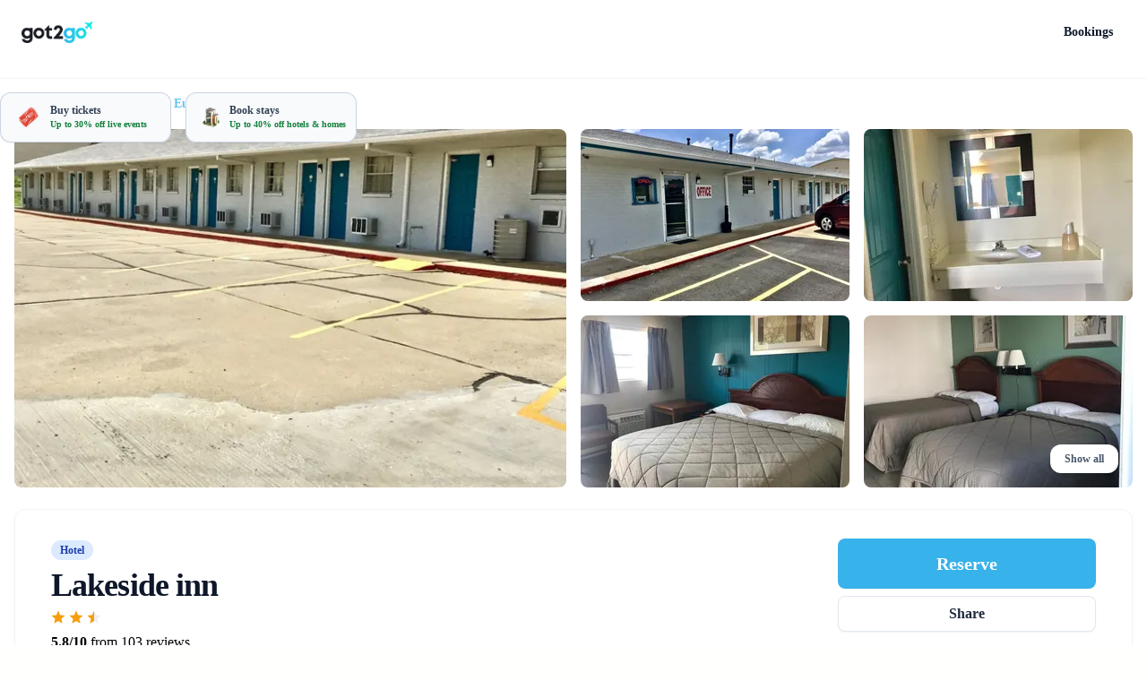

--- FILE ---
content_type: text/html;charset=utf-8
request_url: https://got2go.com/property/MTpleHA6Mzc4MjcwNjU=/
body_size: 62424
content:
<!DOCTYPE html><html  lang="en" data-color-mode-forced="light" class=""><head><meta charset="utf-8"><meta name="viewport" content="width=device-width, initial-scale=1.0, maximum-scale=1.0, user-scalable=0, viewport-fit=cover"><style id="nuxt-ui-colors">:root {
--color-primary-50: 246 251 254;
--color-primary-100: 232 246 253;
--color-primary-200: 204 235 250;
--color-primary-300: 176 225 247;
--color-primary-400: 143 212 244;
--color-primary-500: 101 196 240;
--color-primary-600: 55 178 235;
--color-primary-700: 21 156 218;
--color-primary-800: 18 129 181;
--color-primary-900: 13 96 135;
--color-primary-DEFAULT: var(--color-primary-500);

--color-gray-50: 248 250 252;
--color-gray-100: 241 245 249;
--color-gray-200: 226 232 240;
--color-gray-300: 203 213 225;
--color-gray-400: 148 163 184;
--color-gray-500: 100 116 139;
--color-gray-600: 71 85 105;
--color-gray-700: 51 65 85;
--color-gray-800: 30 41 59;
--color-gray-900: 15 23 42;
--color-gray-950: 2 6 23;
}

.dark {
  --color-primary-DEFAULT: var(--color-primary-400);
}
</style><title>Lakeside inn in Eufaula, Oklahoma | Got2Go</title><link rel="preconnect" href="https://www.googletagmanager.com" data-hid="preconnect-googletagmanager"><link rel="preconnect" href="https://static.hsappstatic.net" data-hid="preconnect-hsappstatic"><link rel="preconnect" href="https://www.facebook.com" data-hid="preconnect-facebook"><link rel="preconnect" href="https://connect.facebook.net" data-hid="preconnect-facebook1"><link rel="preconnect" href="https://maps.googleapis.com" data-hid="preconnect-maps-googleapis"><script type="text/javascript">
            (function() {
              if (/^((?!chrome|android).)*safari/i.test(navigator.userAgent)) {
                document.documentElement.classList.add('safari');
              }
            })();
          </script><style>*,::backdrop,:after,:before{--tw-border-spacing-x:0;--tw-border-spacing-y:0;--tw-translate-x:0;--tw-translate-y:0;--tw-rotate:0;--tw-skew-x:0;--tw-skew-y:0;--tw-scale-x:1;--tw-scale-y:1;--tw-pan-x: ;--tw-pan-y: ;--tw-pinch-zoom: ;--tw-scroll-snap-strictness:proximity;--tw-gradient-from-position: ;--tw-gradient-via-position: ;--tw-gradient-to-position: ;--tw-ordinal: ;--tw-slashed-zero: ;--tw-numeric-figure: ;--tw-numeric-spacing: ;--tw-numeric-fraction: ;--tw-ring-inset: ;--tw-ring-offset-width:0px;--tw-ring-offset-color:#fff;--tw-ring-color:#3b82f680;--tw-ring-offset-shadow:0 0 #0000;--tw-ring-shadow:0 0 #0000;--tw-shadow:0 0 #0000;--tw-shadow-colored:0 0 #0000;--tw-blur: ;--tw-brightness: ;--tw-contrast: ;--tw-grayscale: ;--tw-hue-rotate: ;--tw-invert: ;--tw-saturate: ;--tw-sepia: ;--tw-drop-shadow: ;--tw-backdrop-blur: ;--tw-backdrop-brightness: ;--tw-backdrop-contrast: ;--tw-backdrop-grayscale: ;--tw-backdrop-hue-rotate: ;--tw-backdrop-invert: ;--tw-backdrop-opacity: ;--tw-backdrop-saturate: ;--tw-backdrop-sepia: ;--tw-contain-size: ;--tw-contain-layout: ;--tw-contain-paint: ;--tw-contain-style: }*,:after,:before{border-color:rgb(var(--color-gray-200)/1);border-style:solid;border-width:0;box-sizing:border-box}:after,:before{--tw-content:""}:host,html{line-height:1.5;-webkit-text-size-adjust:100%;font-family:ui-sans-serif,system-ui,sans-serif,Apple Color Emoji,Segoe UI Emoji,Segoe UI Symbol,Noto Color Emoji;font-feature-settings:normal;font-variation-settings:normal;tab-size:4;-webkit-tap-highlight-color:transparent}body{line-height:inherit;margin:0}hr{border-top-width:1px;color:inherit;height:0}abbr:where([title]){-webkit-text-decoration:underline dotted;text-decoration:underline dotted}h1,h2,h3,h4,h5,h6{font-size:inherit;font-weight:inherit}a{color:inherit;text-decoration:inherit}b,strong{font-weight:bolder}code,kbd,pre,samp{font-family:ui-monospace,SFMono-Regular,Menlo,Monaco,Consolas,Liberation Mono,Courier New,monospace;font-feature-settings:normal;font-size:1em;font-variation-settings:normal}small{font-size:80%}sub,sup{font-size:75%;line-height:0;position:relative;vertical-align:initial}sub{bottom:-.25em}sup{top:-.5em}table{border-collapse:collapse;border-color:inherit;text-indent:0}button,input,optgroup,select,textarea{color:inherit;font-family:inherit;font-feature-settings:inherit;font-size:100%;font-variation-settings:inherit;font-weight:inherit;letter-spacing:inherit;line-height:inherit;margin:0;padding:0}button,select{text-transform:none}button,input:where([type=button]),input:where([type=reset]),input:where([type=submit]){-webkit-appearance:button;background-color:initial;background-image:none}:-moz-focusring{outline:auto}:-moz-ui-invalid{box-shadow:none}progress{vertical-align:initial}::-webkit-inner-spin-button,::-webkit-outer-spin-button{height:auto}[type=search]{-webkit-appearance:textfield;outline-offset:-2px}::-webkit-search-decoration{-webkit-appearance:none}::-webkit-file-upload-button{-webkit-appearance:button;font:inherit}summary{display:list-item}blockquote,dd,dl,figure,h1,h2,h3,h4,h5,h6,hr,p,pre{margin:0}fieldset{margin:0}fieldset,legend{padding:0}menu,ol,ul{list-style:none;margin:0;padding:0}dialog{padding:0}textarea{resize:vertical}input::placeholder,textarea::placeholder{color:rgb(var(--color-gray-400)/1);opacity:1}[role=button],button{cursor:pointer}:disabled{cursor:default}audio,canvas,embed,iframe,img,object,svg,video{display:block;vertical-align:middle}img,video{height:auto;max-width:100%}[hidden]:where(:not([hidden=until-found])){display:none}.container{width:100%}@media(min-width:430px){.container{max-width:430px}}@media(min-width:640px){.container{max-width:640px}}@media(min-width:768px){.container{max-width:768px}}@media(min-width:1024px){.container{max-width:1024px}}@media(min-width:1280px){.container{max-width:1280px}}@media(min-width:1536px){.container{max-width:1536px}}.form-input,.form-multiselect,.form-select,.form-textarea{appearance:none;background-color:#fff;border-color:rgb(var(--color-gray-500)/var(--tw-border-opacity,1));border-radius:0;border-width:1px;font-size:1rem;line-height:1.5rem;padding:.5rem .75rem;--tw-shadow:0 0 #0000}.form-input:focus,.form-multiselect:focus,.form-select:focus,.form-textarea:focus{outline:2px solid #0000;outline-offset:2px;--tw-ring-inset:var(--tw-empty, );--tw-ring-offset-width:0px;--tw-ring-offset-color:#fff;--tw-ring-color:#2563eb;--tw-ring-offset-shadow:var(--tw-ring-inset) 0 0 0 var(--tw-ring-offset-width) var(--tw-ring-offset-color);--tw-ring-shadow:var(--tw-ring-inset) 0 0 0 calc(1px + var(--tw-ring-offset-width)) var(--tw-ring-color);border-color:#2563eb;box-shadow:var(--tw-ring-offset-shadow),var(--tw-ring-shadow),var(--tw-shadow)}.form-input::placeholder,.form-textarea::placeholder{color:rgb(var(--color-gray-500)/var(--tw-text-opacity,1));opacity:1}.form-input::-webkit-datetime-edit-fields-wrapper{padding:0}.form-input::-webkit-date-and-time-value{min-height:1.5em;text-align:inherit}.form-input::-webkit-datetime-edit{display:inline-flex}.form-input::-webkit-datetime-edit,.form-input::-webkit-datetime-edit-day-field,.form-input::-webkit-datetime-edit-hour-field,.form-input::-webkit-datetime-edit-meridiem-field,.form-input::-webkit-datetime-edit-millisecond-field,.form-input::-webkit-datetime-edit-minute-field,.form-input::-webkit-datetime-edit-month-field,.form-input::-webkit-datetime-edit-second-field,.form-input::-webkit-datetime-edit-year-field{padding-bottom:0;padding-top:0}.form-select{background-image:url("data:image/svg+xml;charset=utf-8,%3Csvg xmlns='http://www.w3.org/2000/svg' fill='none' viewBox='0 0 20 20'%3E%3Cpath stroke='%236b7280' stroke-linecap='round' stroke-linejoin='round' stroke-width='1.5' d='m6 8 4 4 4-4'/%3E%3C/svg%3E");background-position:right .5rem center;background-repeat:no-repeat;background-size:1.5em 1.5em;padding-right:2.5rem;-webkit-print-color-adjust:exact;print-color-adjust:exact}.form-select:where([size]:not([size="1"])){background-image:none;background-position:0 0;background-repeat:unset;background-size:initial;padding-right:.75rem;-webkit-print-color-adjust:unset;print-color-adjust:unset}.form-checkbox,.form-radio{appearance:none;background-color:#fff;background-origin:border-box;border-color:rgb(var(--color-gray-500)/var(--tw-border-opacity,1));border-width:1px;color:#2563eb;display:inline-block;flex-shrink:0;height:1rem;padding:0;-webkit-print-color-adjust:exact;print-color-adjust:exact;-webkit-user-select:none;user-select:none;vertical-align:middle;width:1rem;--tw-shadow:0 0 #0000}.form-checkbox{border-radius:0}.form-radio{border-radius:100%}.form-checkbox:focus,.form-radio:focus{outline:2px solid #0000;outline-offset:2px;--tw-ring-inset:var(--tw-empty, );--tw-ring-offset-width:2px;--tw-ring-offset-color:#fff;--tw-ring-color:#2563eb;--tw-ring-offset-shadow:var(--tw-ring-inset) 0 0 0 var(--tw-ring-offset-width) var(--tw-ring-offset-color);--tw-ring-shadow:var(--tw-ring-inset) 0 0 0 calc(2px + var(--tw-ring-offset-width)) var(--tw-ring-color);box-shadow:var(--tw-ring-offset-shadow),var(--tw-ring-shadow),var(--tw-shadow)}.form-checkbox:checked,.form-radio:checked{background-color:currentColor;background-position:50%;background-repeat:no-repeat;background-size:100% 100%;border-color:#0000}.form-checkbox:checked{background-image:url("data:image/svg+xml;charset=utf-8,%3Csvg xmlns='http://www.w3.org/2000/svg' fill='%23fff' viewBox='0 0 16 16'%3E%3Cpath d='M12.207 4.793a1 1 0 0 1 0 1.414l-5 5a1 1 0 0 1-1.414 0l-2-2a1 1 0 0 1 1.414-1.414L6.5 9.086l4.293-4.293a1 1 0 0 1 1.414 0'/%3E%3C/svg%3E")}@media(forced-colors:active){.form-checkbox:checked{appearance:auto}}.form-radio:checked{background-image:url("data:image/svg+xml;charset=utf-8,%3Csvg xmlns='http://www.w3.org/2000/svg' fill='%23fff' viewBox='0 0 16 16'%3E%3Ccircle cx='8' cy='8' r='3'/%3E%3C/svg%3E")}@media(forced-colors:active){.form-radio:checked{appearance:auto}}.form-checkbox:checked:focus,.form-checkbox:checked:hover,.form-checkbox:indeterminate,.form-radio:checked:focus,.form-radio:checked:hover{background-color:currentColor;border-color:#0000}.form-checkbox:indeterminate{background-image:url("data:image/svg+xml;charset=utf-8,%3Csvg xmlns='http://www.w3.org/2000/svg' fill='none' viewBox='0 0 16 16'%3E%3Cpath stroke='%23fff' stroke-linecap='round' stroke-linejoin='round' stroke-width='2' d='M4 8h8'/%3E%3C/svg%3E");background-position:50%;background-repeat:no-repeat;background-size:100% 100%}@media(forced-colors:active){.form-checkbox:indeterminate{appearance:auto}}.form-checkbox:indeterminate:focus,.form-checkbox:indeterminate:hover{background-color:currentColor;border-color:#0000}.aspect-h-9{--tw-aspect-h:9}.prose{color:var(--tw-prose-body);max-width:65ch}.prose :where(p):not(:where([class~=not-prose],[class~=not-prose] *)){margin-bottom:1.25em;margin-top:1.25em}.prose :where([class~=lead]):not(:where([class~=not-prose],[class~=not-prose] *)){color:var(--tw-prose-lead);font-size:1.25em;line-height:1.6;margin-bottom:1.2em;margin-top:1.2em}.prose :where(a):not(:where([class~=not-prose],[class~=not-prose] *)){color:var(--tw-prose-links);font-weight:500;text-decoration:underline}.prose :where(strong):not(:where([class~=not-prose],[class~=not-prose] *)){color:var(--tw-prose-bold);font-weight:600}.prose :where(a strong):not(:where([class~=not-prose],[class~=not-prose] *)){color:inherit}.prose :where(blockquote strong):not(:where([class~=not-prose],[class~=not-prose] *)){color:inherit}.prose :where(thead th strong):not(:where([class~=not-prose],[class~=not-prose] *)){color:inherit}.prose :where(ol):not(:where([class~=not-prose],[class~=not-prose] *)){list-style-type:decimal;margin-bottom:1.25em;margin-top:1.25em;padding-inline-start:1.625em}.prose :where(ol[type=A]):not(:where([class~=not-prose],[class~=not-prose] *)){list-style-type:upper-alpha}.prose :where(ol[type=a]):not(:where([class~=not-prose],[class~=not-prose] *)){list-style-type:lower-alpha}.prose :where(ol[type=A s]):not(:where([class~=not-prose],[class~=not-prose] *)){list-style-type:upper-alpha}.prose :where(ol[type=a s]):not(:where([class~=not-prose],[class~=not-prose] *)){list-style-type:lower-alpha}.prose :where(ol[type=I]):not(:where([class~=not-prose],[class~=not-prose] *)){list-style-type:upper-roman}.prose :where(ol[type=i]):not(:where([class~=not-prose],[class~=not-prose] *)){list-style-type:lower-roman}.prose :where(ol[type=I s]):not(:where([class~=not-prose],[class~=not-prose] *)){list-style-type:upper-roman}.prose :where(ol[type=i s]):not(:where([class~=not-prose],[class~=not-prose] *)){list-style-type:lower-roman}.prose :where(ol[type="1"]):not(:where([class~=not-prose],[class~=not-prose] *)){list-style-type:decimal}.prose :where(ul):not(:where([class~=not-prose],[class~=not-prose] *)){list-style-type:disc;margin-bottom:1.25em;margin-top:1.25em;padding-inline-start:1.625em}.prose :where(ol>li):not(:where([class~=not-prose],[class~=not-prose] *))::marker{color:var(--tw-prose-counters);font-weight:400}.prose :where(ul>li):not(:where([class~=not-prose],[class~=not-prose] *))::marker{color:var(--tw-prose-bullets)}.prose :where(dt):not(:where([class~=not-prose],[class~=not-prose] *)){color:var(--tw-prose-headings);font-weight:600;margin-top:1.25em}.prose :where(hr):not(:where([class~=not-prose],[class~=not-prose] *)){border-color:var(--tw-prose-hr);border-top-width:1px;margin-bottom:3em;margin-top:3em}.prose :where(blockquote):not(:where([class~=not-prose],[class~=not-prose] *)){border-inline-start-color:var(--tw-prose-quote-borders);border-inline-start-width:.25rem;color:var(--tw-prose-quotes);font-style:italic;font-weight:500;margin-bottom:1.6em;margin-top:1.6em;padding-inline-start:1em;quotes:"“""”""‘""’"}.prose :where(blockquote p:first-of-type):not(:where([class~=not-prose],[class~=not-prose] *)):before{content:open-quote}.prose :where(blockquote p:last-of-type):not(:where([class~=not-prose],[class~=not-prose] *)):after{content:close-quote}.prose :where(h1):not(:where([class~=not-prose],[class~=not-prose] *)){color:var(--tw-prose-headings);font-size:2.25em;font-weight:800;line-height:1.1111111;margin-bottom:.8888889em;margin-top:0}.prose :where(h1 strong):not(:where([class~=not-prose],[class~=not-prose] *)){color:inherit;font-weight:900}.prose :where(h2):not(:where([class~=not-prose],[class~=not-prose] *)){color:var(--tw-prose-headings);font-size:1.5em;font-weight:700;line-height:1.3333333;margin-bottom:1em;margin-top:2em}.prose :where(h2 strong):not(:where([class~=not-prose],[class~=not-prose] *)){color:inherit;font-weight:800}.prose :where(h3):not(:where([class~=not-prose],[class~=not-prose] *)){color:var(--tw-prose-headings);font-size:1.25em;font-weight:600;line-height:1.6;margin-bottom:.6em;margin-top:1.6em}.prose :where(h3 strong):not(:where([class~=not-prose],[class~=not-prose] *)){color:inherit;font-weight:700}.prose :where(h4):not(:where([class~=not-prose],[class~=not-prose] *)){color:var(--tw-prose-headings);font-weight:600;line-height:1.5;margin-bottom:.5em;margin-top:1.5em}.prose :where(h4 strong):not(:where([class~=not-prose],[class~=not-prose] *)){color:inherit;font-weight:700}.prose :where(img):not(:where([class~=not-prose],[class~=not-prose] *)){margin-bottom:2em;margin-top:2em}.prose :where(picture):not(:where([class~=not-prose],[class~=not-prose] *)){display:block;margin-bottom:2em;margin-top:2em}.prose :where(video):not(:where([class~=not-prose],[class~=not-prose] *)){margin-bottom:2em;margin-top:2em}.prose :where(kbd):not(:where([class~=not-prose],[class~=not-prose] *)){border-radius:.3125rem;box-shadow:0 0 0 1px var(--tw-prose-kbd-shadows),0 3px 0 var(--tw-prose-kbd-shadows);color:var(--tw-prose-kbd);font-family:inherit;font-size:.875em;font-weight:500;padding-inline-end:.375em;padding-bottom:.1875em;padding-top:.1875em;padding-inline-start:.375em}.prose :where(code):not(:where([class~=not-prose],[class~=not-prose] *)){color:var(--tw-prose-code);font-size:.875em;font-weight:600}.prose :where(code):not(:where([class~=not-prose],[class~=not-prose] *)):before{content:"`"}.prose :where(code):not(:where([class~=not-prose],[class~=not-prose] *)):after{content:"`"}.prose :where(a code):not(:where([class~=not-prose],[class~=not-prose] *)){color:inherit}.prose :where(h1 code):not(:where([class~=not-prose],[class~=not-prose] *)){color:inherit}.prose :where(h2 code):not(:where([class~=not-prose],[class~=not-prose] *)){color:inherit;font-size:.875em}.prose :where(h3 code):not(:where([class~=not-prose],[class~=not-prose] *)){color:inherit;font-size:.9em}.prose :where(h4 code):not(:where([class~=not-prose],[class~=not-prose] *)){color:inherit}.prose :where(blockquote code):not(:where([class~=not-prose],[class~=not-prose] *)){color:inherit}.prose :where(thead th code):not(:where([class~=not-prose],[class~=not-prose] *)){color:inherit}.prose :where(pre):not(:where([class~=not-prose],[class~=not-prose] *)){background-color:var(--tw-prose-pre-bg);border-radius:.375rem;color:var(--tw-prose-pre-code);font-size:.875em;font-weight:400;line-height:1.7142857;margin-bottom:1.7142857em;margin-top:1.7142857em;overflow-x:auto;padding-inline-end:1.1428571em;padding-bottom:.8571429em;padding-top:.8571429em;padding-inline-start:1.1428571em}.prose :where(pre code):not(:where([class~=not-prose],[class~=not-prose] *)){background-color:initial;border-radius:0;border-width:0;color:inherit;font-family:inherit;font-size:inherit;font-weight:inherit;line-height:inherit;padding:0}.prose :where(pre code):not(:where([class~=not-prose],[class~=not-prose] *)):before{content:none}.prose :where(pre code):not(:where([class~=not-prose],[class~=not-prose] *)):after{content:none}.prose :where(table):not(:where([class~=not-prose],[class~=not-prose] *)){font-size:.875em;line-height:1.7142857;margin-bottom:2em;margin-top:2em;table-layout:auto;width:100%}.prose :where(thead):not(:where([class~=not-prose],[class~=not-prose] *)){border-bottom-color:var(--tw-prose-th-borders);border-bottom-width:1px}.prose :where(thead th):not(:where([class~=not-prose],[class~=not-prose] *)){color:var(--tw-prose-headings);font-weight:600;padding-inline-end:.5714286em;padding-bottom:.5714286em;padding-inline-start:.5714286em;vertical-align:bottom}.prose :where(tbody tr):not(:where([class~=not-prose],[class~=not-prose] *)){border-bottom-color:var(--tw-prose-td-borders);border-bottom-width:1px}.prose :where(tbody tr:last-child):not(:where([class~=not-prose],[class~=not-prose] *)){border-bottom-width:0}.prose :where(tbody td):not(:where([class~=not-prose],[class~=not-prose] *)){vertical-align:initial}.prose :where(tfoot):not(:where([class~=not-prose],[class~=not-prose] *)){border-top-color:var(--tw-prose-th-borders);border-top-width:1px}.prose :where(tfoot td):not(:where([class~=not-prose],[class~=not-prose] *)){vertical-align:top}.prose :where(th,td):not(:where([class~=not-prose],[class~=not-prose] *)){text-align:start}.prose :where(figure>*):not(:where([class~=not-prose],[class~=not-prose] *)){margin-bottom:0;margin-top:0}.prose :where(figcaption):not(:where([class~=not-prose],[class~=not-prose] *)){color:var(--tw-prose-captions);font-size:.875em;line-height:1.4285714;margin-top:.8571429em}.prose{--tw-prose-body:#374151;--tw-prose-headings:#111827;--tw-prose-lead:#4b5563;--tw-prose-links:#111827;--tw-prose-bold:#111827;--tw-prose-counters:#6b7280;--tw-prose-bullets:#d1d5db;--tw-prose-hr:#e5e7eb;--tw-prose-quotes:#111827;--tw-prose-quote-borders:#e5e7eb;--tw-prose-captions:#6b7280;--tw-prose-kbd:#111827;--tw-prose-kbd-shadows:#1118271a;--tw-prose-code:#111827;--tw-prose-pre-code:#e5e7eb;--tw-prose-pre-bg:#1f2937;--tw-prose-th-borders:#d1d5db;--tw-prose-td-borders:#e5e7eb;--tw-prose-invert-body:#d1d5db;--tw-prose-invert-headings:#fff;--tw-prose-invert-lead:#9ca3af;--tw-prose-invert-links:#fff;--tw-prose-invert-bold:#fff;--tw-prose-invert-counters:#9ca3af;--tw-prose-invert-bullets:#4b5563;--tw-prose-invert-hr:#374151;--tw-prose-invert-quotes:#f3f4f6;--tw-prose-invert-quote-borders:#374151;--tw-prose-invert-captions:#9ca3af;--tw-prose-invert-kbd:#fff;--tw-prose-invert-kbd-shadows:#ffffff1a;--tw-prose-invert-code:#fff;--tw-prose-invert-pre-code:#d1d5db;--tw-prose-invert-pre-bg:#00000080;--tw-prose-invert-th-borders:#4b5563;--tw-prose-invert-td-borders:#374151;font-size:1rem;line-height:1.75}.prose :where(picture>img):not(:where([class~=not-prose],[class~=not-prose] *)){margin-bottom:0;margin-top:0}.prose :where(li):not(:where([class~=not-prose],[class~=not-prose] *)){margin-bottom:.5em;margin-top:.5em}.prose :where(ol>li):not(:where([class~=not-prose],[class~=not-prose] *)){padding-inline-start:.375em}.prose :where(ul>li):not(:where([class~=not-prose],[class~=not-prose] *)){padding-inline-start:.375em}.prose :where(.prose>ul>li p):not(:where([class~=not-prose],[class~=not-prose] *)){margin-bottom:.75em;margin-top:.75em}.prose :where(.prose>ul>li>p:first-child):not(:where([class~=not-prose],[class~=not-prose] *)){margin-top:1.25em}.prose :where(.prose>ul>li>p:last-child):not(:where([class~=not-prose],[class~=not-prose] *)){margin-bottom:1.25em}.prose :where(.prose>ol>li>p:first-child):not(:where([class~=not-prose],[class~=not-prose] *)){margin-top:1.25em}.prose :where(.prose>ol>li>p:last-child):not(:where([class~=not-prose],[class~=not-prose] *)){margin-bottom:1.25em}.prose :where(ul ul,ul ol,ol ul,ol ol):not(:where([class~=not-prose],[class~=not-prose] *)){margin-bottom:.75em;margin-top:.75em}.prose :where(dl):not(:where([class~=not-prose],[class~=not-prose] *)){margin-bottom:1.25em;margin-top:1.25em}.prose :where(dd):not(:where([class~=not-prose],[class~=not-prose] *)){margin-top:.5em;padding-inline-start:1.625em}.prose :where(hr+*):not(:where([class~=not-prose],[class~=not-prose] *)){margin-top:0}.prose :where(h2+*):not(:where([class~=not-prose],[class~=not-prose] *)){margin-top:0}.prose :where(h3+*):not(:where([class~=not-prose],[class~=not-prose] *)){margin-top:0}.prose :where(h4+*):not(:where([class~=not-prose],[class~=not-prose] *)){margin-top:0}.prose :where(thead th:first-child):not(:where([class~=not-prose],[class~=not-prose] *)){padding-inline-start:0}.prose :where(thead th:last-child):not(:where([class~=not-prose],[class~=not-prose] *)){padding-inline-end:0}.prose :where(tbody td,tfoot td):not(:where([class~=not-prose],[class~=not-prose] *)){padding-inline-end:.5714286em;padding-bottom:.5714286em;padding-top:.5714286em;padding-inline-start:.5714286em}.prose :where(tbody td:first-child,tfoot td:first-child):not(:where([class~=not-prose],[class~=not-prose] *)){padding-inline-start:0}.prose :where(tbody td:last-child,tfoot td:last-child):not(:where([class~=not-prose],[class~=not-prose] *)){padding-inline-end:0}.prose :where(figure):not(:where([class~=not-prose],[class~=not-prose] *)){margin-bottom:2em;margin-top:2em}.prose :where(.prose>:first-child):not(:where([class~=not-prose],[class~=not-prose] *)){margin-top:0}.prose :where(.prose>:last-child):not(:where([class~=not-prose],[class~=not-prose] *)){margin-bottom:0}.prose-sm{font-size:.875rem;line-height:1.7142857}.prose-sm :where(p):not(:where([class~=not-prose],[class~=not-prose] *)){margin-bottom:1.1428571em;margin-top:1.1428571em}.prose-sm :where([class~=lead]):not(:where([class~=not-prose],[class~=not-prose] *)){font-size:1.2857143em;line-height:1.5555556;margin-bottom:.8888889em;margin-top:.8888889em}.prose-sm :where(blockquote):not(:where([class~=not-prose],[class~=not-prose] *)){margin-bottom:1.3333333em;margin-top:1.3333333em;padding-inline-start:1.1111111em}.prose-sm :where(h1):not(:where([class~=not-prose],[class~=not-prose] *)){font-size:2.1428571em;line-height:1.2;margin-bottom:.8em;margin-top:0}.prose-sm :where(h2):not(:where([class~=not-prose],[class~=not-prose] *)){font-size:1.4285714em;line-height:1.4;margin-bottom:.8em;margin-top:1.6em}.prose-sm :where(h3):not(:where([class~=not-prose],[class~=not-prose] *)){font-size:1.2857143em;line-height:1.5555556;margin-bottom:.4444444em;margin-top:1.5555556em}.prose-sm :where(h4):not(:where([class~=not-prose],[class~=not-prose] *)){line-height:1.4285714;margin-bottom:.5714286em;margin-top:1.4285714em}.prose-sm :where(img):not(:where([class~=not-prose],[class~=not-prose] *)){margin-bottom:1.7142857em;margin-top:1.7142857em}.prose-sm :where(picture):not(:where([class~=not-prose],[class~=not-prose] *)){margin-bottom:1.7142857em;margin-top:1.7142857em}.prose-sm :where(picture>img):not(:where([class~=not-prose],[class~=not-prose] *)){margin-bottom:0;margin-top:0}.prose-sm :where(video):not(:where([class~=not-prose],[class~=not-prose] *)){margin-bottom:1.7142857em;margin-top:1.7142857em}.prose-sm :where(kbd):not(:where([class~=not-prose],[class~=not-prose] *)){border-radius:.3125rem;font-size:.8571429em;padding-inline-end:.3571429em;padding-bottom:.1428571em;padding-top:.1428571em;padding-inline-start:.3571429em}.prose-sm :where(code):not(:where([class~=not-prose],[class~=not-prose] *)){font-size:.8571429em}.prose-sm :where(h2 code):not(:where([class~=not-prose],[class~=not-prose] *)){font-size:.9em}.prose-sm :where(h3 code):not(:where([class~=not-prose],[class~=not-prose] *)){font-size:.8888889em}.prose-sm :where(pre):not(:where([class~=not-prose],[class~=not-prose] *)){border-radius:.25rem;font-size:.8571429em;line-height:1.6666667;margin-bottom:1.6666667em;margin-top:1.6666667em;padding-inline-end:1em;padding-bottom:.6666667em;padding-top:.6666667em;padding-inline-start:1em}.prose-sm :where(ol):not(:where([class~=not-prose],[class~=not-prose] *)){margin-bottom:1.1428571em;margin-top:1.1428571em;padding-inline-start:1.5714286em}.prose-sm :where(ul):not(:where([class~=not-prose],[class~=not-prose] *)){margin-bottom:1.1428571em;margin-top:1.1428571em;padding-inline-start:1.5714286em}.prose-sm :where(li):not(:where([class~=not-prose],[class~=not-prose] *)){margin-bottom:.2857143em;margin-top:.2857143em}.prose-sm :where(ol>li):not(:where([class~=not-prose],[class~=not-prose] *)){padding-inline-start:.4285714em}.prose-sm :where(ul>li):not(:where([class~=not-prose],[class~=not-prose] *)){padding-inline-start:.4285714em}.prose-sm :where(.prose-sm>ul>li p):not(:where([class~=not-prose],[class~=not-prose] *)){margin-bottom:.5714286em;margin-top:.5714286em}.prose-sm :where(.prose-sm>ul>li>p:first-child):not(:where([class~=not-prose],[class~=not-prose] *)){margin-top:1.1428571em}.prose-sm :where(.prose-sm>ul>li>p:last-child):not(:where([class~=not-prose],[class~=not-prose] *)){margin-bottom:1.1428571em}.prose-sm :where(.prose-sm>ol>li>p:first-child):not(:where([class~=not-prose],[class~=not-prose] *)){margin-top:1.1428571em}.prose-sm :where(.prose-sm>ol>li>p:last-child):not(:where([class~=not-prose],[class~=not-prose] *)){margin-bottom:1.1428571em}.prose-sm :where(ul ul,ul ol,ol ul,ol ol):not(:where([class~=not-prose],[class~=not-prose] *)){margin-bottom:.5714286em;margin-top:.5714286em}.prose-sm :where(dl):not(:where([class~=not-prose],[class~=not-prose] *)){margin-bottom:1.1428571em;margin-top:1.1428571em}.prose-sm :where(dt):not(:where([class~=not-prose],[class~=not-prose] *)){margin-top:1.1428571em}.prose-sm :where(dd):not(:where([class~=not-prose],[class~=not-prose] *)){margin-top:.2857143em;padding-inline-start:1.5714286em}.prose-sm :where(hr):not(:where([class~=not-prose],[class~=not-prose] *)){margin-bottom:2.8571429em;margin-top:2.8571429em}.prose-sm :where(hr+*):not(:where([class~=not-prose],[class~=not-prose] *)){margin-top:0}.prose-sm :where(h2+*):not(:where([class~=not-prose],[class~=not-prose] *)){margin-top:0}.prose-sm :where(h3+*):not(:where([class~=not-prose],[class~=not-prose] *)){margin-top:0}.prose-sm :where(h4+*):not(:where([class~=not-prose],[class~=not-prose] *)){margin-top:0}.prose-sm :where(table):not(:where([class~=not-prose],[class~=not-prose] *)){font-size:.8571429em;line-height:1.5}.prose-sm :where(thead th):not(:where([class~=not-prose],[class~=not-prose] *)){padding-inline-end:1em;padding-bottom:.6666667em;padding-inline-start:1em}.prose-sm :where(thead th:first-child):not(:where([class~=not-prose],[class~=not-prose] *)){padding-inline-start:0}.prose-sm :where(thead th:last-child):not(:where([class~=not-prose],[class~=not-prose] *)){padding-inline-end:0}.prose-sm :where(tbody td,tfoot td):not(:where([class~=not-prose],[class~=not-prose] *)){padding-inline-end:1em;padding-bottom:.6666667em;padding-top:.6666667em;padding-inline-start:1em}.prose-sm :where(tbody td:first-child,tfoot td:first-child):not(:where([class~=not-prose],[class~=not-prose] *)){padding-inline-start:0}.prose-sm :where(tbody td:last-child,tfoot td:last-child):not(:where([class~=not-prose],[class~=not-prose] *)){padding-inline-end:0}.prose-sm :where(figure):not(:where([class~=not-prose],[class~=not-prose] *)){margin-bottom:1.7142857em;margin-top:1.7142857em}.prose-sm :where(figure>*):not(:where([class~=not-prose],[class~=not-prose] *)){margin-bottom:0;margin-top:0}.prose-sm :where(figcaption):not(:where([class~=not-prose],[class~=not-prose] *)){font-size:.8571429em;line-height:1.3333333;margin-top:.6666667em}.prose-sm :where(.prose-sm>:first-child):not(:where([class~=not-prose],[class~=not-prose] *)){margin-top:0}.prose-sm :where(.prose-sm>:last-child):not(:where([class~=not-prose],[class~=not-prose] *)){margin-bottom:0}.sr-only{height:1px;margin:-1px;overflow:hidden;padding:0;position:absolute;width:1px;clip:rect(0,0,0,0);border-width:0;white-space:nowrap}.\!pointer-events-none{pointer-events:none!important}.pointer-events-none{pointer-events:none}.pointer-events-auto{pointer-events:auto}.visible{visibility:visible}.invisible{visibility:hidden}.static{position:static}.fixed{position:fixed}.\!absolute{position:absolute!important}.absolute{position:absolute}.\!relative{position:relative!important}.relative{position:relative}.\!sticky{position:sticky!important}.sticky{position:sticky}.-inset-1{inset:-.25rem}.inset-0{inset:0}.inset-x-0{left:0;right:0}.inset-y-0{bottom:0;top:0}.\!-top-20{top:-5rem!important}.\!left-0{left:0!important}.\!top-0{top:0!important}.-bottom-1{bottom:-.25rem}.-bottom-20{bottom:-5rem}.-bottom-3{bottom:-.75rem}.-bottom-48{bottom:-12rem}.-bottom-\[0\.5px\]{bottom:-.5px}.-left-1{left:-.25rem}.-left-2{left:-.5rem}.-left-3{left:-.75rem}.-left-4{left:-1rem}.-right-1{right:-.25rem}.-right-1\.5{right:-.375rem}.-right-14{right:-3.5rem}.-right-2{right:-.5rem}.-right-3{right:-.75rem}.-right-4{right:-1rem}.-right-60{right:-15rem}.-right-\[75\%\]{right:-75%}.-top-1{top:-.25rem}.-top-10{top:-2.5rem}.-top-2{top:-.5rem}.-top-3\.5{top:-.875rem}.-top-4{top:-1rem}.-top-6{top:-1.5rem}.bottom-0{bottom:0}.bottom-16{bottom:4rem}.bottom-2{bottom:.5rem}.bottom-20{bottom:5rem}.bottom-24{bottom:6rem}.bottom-3{bottom:.75rem}.bottom-4{bottom:1rem}.bottom-full{bottom:100%}.end-0{inset-inline-end:0}.end-4{inset-inline-end:1rem}.left-0{left:0}.left-1{left:.25rem}.left-1\/4{left:25%}.left-10{left:2.5rem}.left-16{left:4rem}.left-2{left:.5rem}.left-2\/3{left:66.666667%}.left-3{left:.75rem}.left-3\/4{left:75%}.left-4{left:1rem}.left-5{left:1.25rem}.left-\[4px\]{left:4px}.left-auto{left:auto}.right-0{right:0}.right-1{right:.25rem}.right-1\.5{right:.375rem}.right-1\/4{right:25%}.right-12{right:3rem}.right-2{right:.5rem}.right-3{right:.75rem}.right-3\/4{right:75%}.right-4{right:1rem}.right-5{right:1.25rem}.right-auto{right:auto}.start-0{inset-inline-start:0}.start-4{inset-inline-start:1rem}.top-0{top:0}.top-1{top:.25rem}.top-1\.5{top:.375rem}.top-1\/2{top:50%}.top-10{top:2.5rem}.top-14{top:3.5rem}.top-16{top:4rem}.top-2{top:.5rem}.top-20{top:5rem}.top-24{top:6rem}.top-3{top:.75rem}.top-32{top:8rem}.top-4{top:1rem}.top-5{top:1.25rem}.top-6{top:1.5rem}.top-7{top:1.75rem}.top-8{top:2rem}.top-\[4px\]{top:4px}.top-\[76px\]{top:76px}.top-\[88px\]{top:88px}.top-\[calc\(50\%-12px\)\]{top:calc(50% - 12px)}.top-full{top:100%}.isolate{isolation:isolate}.\!z-0{z-index:0!important}.\!z-10{z-index:10!important}.\!z-100{z-index:100!important}.\!z-20{z-index:20!important}.\!z-30{z-index:30!important}.\!z-50{z-index:50!important}.\!z-\[1002\]{z-index:1002!important}.z-0{z-index:0}.z-10{z-index:10}.z-100{z-index:100}.z-1000{z-index:1000}.z-20{z-index:20}.z-200{z-index:200}.z-30{z-index:30}.z-300{z-index:300}.z-40{z-index:40}.z-50{z-index:50}.z-\[1000\]{z-index:1000}.z-\[1001\]{z-index:1001}.z-\[1\]{z-index:1}.z-\[55\]{z-index:55}.order-1{order:1}.order-\[99\]{order:99}.\!col-span-2{grid-column:span 2/span 2!important}.col-span-1{grid-column:span 1/span 1}.col-span-2{grid-column:span 2/span 2}.col-span-3{grid-column:span 3/span 3}.col-span-4{grid-column:span 4/span 4}.col-span-5{grid-column:span 5/span 5}.col-span-6{grid-column:span 6/span 6}.col-start-1{grid-column-start:1}.col-start-4{grid-column-start:4}.col-start-9{grid-column-start:9}.row-span-1{grid-row:span 1/span 1}.row-span-2{grid-row:span 2/span 2}.row-span-3{grid-row:span 3/span 3}.row-span-4{grid-row:span 4/span 4}.row-span-5{grid-row:span 5/span 5}.row-start-1{grid-row-start:1}.row-start-2{grid-row-start:2}.row-start-3{grid-row-start:3}.\!m-0{margin:0!important}.\!m-auto{margin:auto!important}.-m-1\.5{margin:-.375rem}.m-0{margin:0}.m-4{margin:1rem}.m-auto{margin:auto}.\!my-2{margin-bottom:.5rem!important;margin-top:.5rem!important}.\!my-4{margin-bottom:1rem!important;margin-top:1rem!important}.\!my-5{margin-bottom:1.25rem!important;margin-top:1.25rem!important}.\!my-6{margin-bottom:1.5rem!important;margin-top:1.5rem!important}.-mx-1{margin-left:-.25rem;margin-right:-.25rem}.-mx-2{margin-left:-.5rem;margin-right:-.5rem}.-mx-6{margin-left:-1.5rem;margin-right:-1.5rem}.-mx-px{margin-left:-1px;margin-right:-1px}.-my-1{margin-bottom:-.25rem;margin-top:-.25rem}.-my-1\.5{margin-bottom:-.375rem;margin-top:-.375rem}.mx-1{margin-left:.25rem;margin-right:.25rem}.mx-3{margin-left:.75rem;margin-right:.75rem}.mx-6{margin-left:1.5rem;margin-right:1.5rem}.mx-auto{margin-left:auto;margin-right:auto}.my-1{margin-bottom:.25rem;margin-top:.25rem}.my-11{margin-bottom:2.75rem;margin-top:2.75rem}.my-12{margin-bottom:3rem;margin-top:3rem}.my-2{margin-bottom:.5rem;margin-top:.5rem}.my-4{margin-bottom:1rem;margin-top:1rem}.my-5{margin-bottom:1.25rem;margin-top:1.25rem}.my-6{margin-bottom:1.5rem;margin-top:1.5rem}.my-8{margin-bottom:2rem;margin-top:2rem}.my-auto{margin-bottom:auto;margin-top:auto}.\!-mt-0{margin-top:0!important}.\!-mt-px{margin-top:-1px!important}.\!mb-3{margin-bottom:.75rem!important}.\!mb-4{margin-bottom:1rem!important}.\!mb-6{margin-bottom:1.5rem!important}.\!mb-auto{margin-bottom:auto!important}.\!ml-0{margin-left:0!important}.\!ml-auto{margin-left:auto!important}.\!mt-0{margin-top:0!important}.\!mt-1{margin-top:.25rem!important}.\!mt-10{margin-top:2.5rem!important}.\!mt-2{margin-top:.5rem!important}.\!mt-3{margin-top:.75rem!important}.\!mt-4{margin-top:1rem!important}.\!mt-5{margin-top:1.25rem!important}.\!mt-6{margin-top:1.5rem!important}.\!mt-8{margin-top:2rem!important}.\!mt-auto{margin-top:auto!important}.-mb-0\.5{margin-bottom:-.125rem}.-mb-8{margin-bottom:-2rem}.-mb-px{margin-bottom:-1px}.-me-1\.5{margin-inline-end:-.375rem}.-ml-1{margin-left:-.25rem}.-ml-12{margin-left:-3rem}.-ml-2{margin-left:-.5rem}.-ml-\[100\%\]{margin-left:-100%}.-mr-0\.5{margin-right:-.125rem}.-mr-1{margin-right:-.25rem}.-mr-2{margin-right:-.5rem}.-mr-px{margin-right:-1px}.-mt-1{margin-top:-.25rem}.-mt-1\.5{margin-top:-.375rem}.-mt-10{margin-top:-2.5rem}.-mt-20{margin-top:-5rem}.-mt-28{margin-top:-7rem}.-mt-3{margin-top:-.75rem}.-mt-32{margin-top:-8rem}.-mt-6{margin-top:-1.5rem}.-mt-8{margin-top:-2rem}.-mt-80{margin-top:-20rem}.-mt-px{margin-top:-1px}.mb-0{margin-bottom:0}.mb-0\.5{margin-bottom:.125rem}.mb-1{margin-bottom:.25rem}.mb-1\.5{margin-bottom:.375rem}.mb-10{margin-bottom:2.5rem}.mb-12{margin-bottom:3rem}.mb-16{margin-bottom:4rem}.mb-2{margin-bottom:.5rem}.mb-3{margin-bottom:.75rem}.mb-4{margin-bottom:1rem}.mb-5{margin-bottom:1.25rem}.mb-6{margin-bottom:1.5rem}.mb-7{margin-bottom:1.75rem}.mb-8{margin-bottom:2rem}.mb-auto{margin-bottom:auto}.mb-px{margin-bottom:1px}.me-2{margin-inline-end:.5rem}.ml-0\.5{margin-left:.125rem}.ml-1{margin-left:.25rem}.ml-2{margin-left:.5rem}.ml-3{margin-left:.75rem}.ml-32{margin-left:8rem}.ml-4{margin-left:1rem}.ml-5{margin-left:1.25rem}.ml-6{margin-left:1.5rem}.ml-auto{margin-left:auto}.ml-px{margin-left:1px}.mr-0\.5{margin-right:.125rem}.mr-1{margin-right:.25rem}.mr-2{margin-right:.5rem}.mr-3{margin-right:.75rem}.mr-4{margin-right:1rem}.mr-6{margin-right:1.5rem}.mr-8{margin-right:2rem}.mr-auto{margin-right:auto}.ms-3{margin-inline-start:.75rem}.ms-auto{margin-inline-start:auto}.mt-0{margin-top:0}.mt-0\.5{margin-top:.125rem}.mt-1{margin-top:.25rem}.mt-1\.5{margin-top:.375rem}.mt-10{margin-top:2.5rem}.mt-12{margin-top:3rem}.mt-14{margin-top:3.5rem}.mt-16{margin-top:4rem}.mt-2{margin-top:.5rem}.mt-2\.5{margin-top:.625rem}.mt-20{margin-top:5rem}.mt-3{margin-top:.75rem}.mt-32{margin-top:8rem}.mt-4{margin-top:1rem}.mt-5{margin-top:1.25rem}.mt-6{margin-top:1.5rem}.mt-7{margin-top:1.75rem}.mt-8{margin-top:2rem}.mt-\[88px\]{margin-top:88px}.mt-auto{margin-top:auto}.box-border{box-sizing:border-box}.line-clamp-1{-webkit-line-clamp:1}.line-clamp-1,.line-clamp-2{display:-webkit-box;overflow:hidden;-webkit-box-orient:vertical}.line-clamp-2{-webkit-line-clamp:2}.line-clamp-3{-webkit-line-clamp:3}.line-clamp-3,.line-clamp-4{display:-webkit-box;overflow:hidden;-webkit-box-orient:vertical}.line-clamp-4{-webkit-line-clamp:4}.line-clamp-6{display:-webkit-box;overflow:hidden;-webkit-box-orient:vertical;-webkit-line-clamp:6}.block{display:block}.inline-block{display:inline-block}.inline{display:inline}.\!flex{display:flex!important}.flex{display:flex}.inline-flex{display:inline-flex}.table{display:table}.grid{display:grid}.inline-grid{display:inline-grid}.list-item{display:list-item}.\!hidden{display:none!important}.hidden{display:none}.aspect-\[10\/11\]{aspect-ratio:10/11}.aspect-\[11\/16\]{aspect-ratio:11/16}.aspect-\[16\/10\]{aspect-ratio:16/10}.aspect-\[16\/12\]{aspect-ratio:16/12}.aspect-\[16\/14\]{aspect-ratio:16/14}.aspect-\[16\/16\]{aspect-ratio:16/16}.aspect-\[16\/4\]{aspect-ratio:16/4}.aspect-\[16\/7\]{aspect-ratio:16/7}.aspect-\[16\/9\]{aspect-ratio:16/9}.aspect-\[3\/1\]{aspect-ratio:3/1}.aspect-square{aspect-ratio:1/1}.aspect-video{aspect-ratio:16/9}.\!size-40{height:10rem!important;width:10rem!important}.size-0{height:0;width:0}.size-10{height:2.5rem;width:2.5rem}.size-12{height:3rem;width:3rem}.size-16{height:4rem;width:4rem}.size-2{height:.5rem;width:.5rem}.size-2\.5{height:.625rem;width:.625rem}.size-20{height:5rem;width:5rem}.size-3{height:.75rem;width:.75rem}.size-4{height:1rem;width:1rem}.size-5{height:1.25rem;width:1.25rem}.size-6{height:1.5rem;width:1.5rem}.size-8{height:2rem;width:2rem}.size-96{height:24rem;width:24rem}.size-\[74px\]{height:74px;width:74px}.size-\[80px\]{height:80px;width:80px}.size-full{height:100%;width:100%}.\!h-0{height:0!important}.\!h-1\/2{height:50%!important}.\!h-12{height:3rem!important}.\!h-48{height:12rem!important}.\!h-6{height:1.5rem!important}.\!h-8{height:2rem!important}.\!h-\[1\.5em\]{height:1.5em!important}.\!h-\[1em\]{height:1em!important}.\!h-\[2em\]{height:2em!important}.\!h-\[calc\(100dvh-345px\)\]{height:calc(100dvh - 345px)!important}.\!h-auto{height:auto!important}.\!h-full{height:100%!important}.\!h-screen{height:100vh!important}.h-0{height:0}.h-0\.5{height:.125rem}.h-1{height:.25rem}.h-1\.5{height:.375rem}.h-1\/2{height:50%}.h-1\/3{height:33.333333%}.h-10{height:2.5rem}.h-11{height:2.75rem}.h-12{height:3rem}.h-14{height:3.5rem}.h-16{height:4rem}.h-2{height:.5rem}.h-2\.5{height:.625rem}.h-20{height:5rem}.h-24{height:6rem}.h-28{height:7rem}.h-3{height:.75rem}.h-3\.5{height:.875rem}.h-32{height:8rem}.h-36{height:9rem}.h-4{height:1rem}.h-40{height:10rem}.h-44{height:11rem}.h-48{height:12rem}.h-5{height:1.25rem}.h-52{height:13rem}.h-6{height:1.5rem}.h-60{height:15rem}.h-7{height:1.75rem}.h-8{height:2rem}.h-80{height:20rem}.h-9{height:2.25rem}.h-96{height:24rem}.h-\[122px\]{height:122px}.h-\[18px\]{height:18px}.h-\[265px\]{height:265px}.h-\[2px\]{height:2px}.h-\[42px\]{height:42px}.h-\[44px\]{height:44px}.h-\[480px\]{height:480px}.h-\[4px\]{height:4px}.h-\[5px\]{height:5px}.h-\[64px\]{height:64px}.h-\[75dvh\]{height:75dvh}.h-\[80px\]{height:80px}.h-\[88px\]{height:88px}.h-\[calc\(100dvh-136px\)\]{height:calc(100dvh - 136px)}.h-\[calc\(100dvh-140px\)\]{height:calc(100dvh - 140px)}.h-\[calc\(100dvh-64px\)\]{height:calc(100dvh - 64px)}.h-\[calc\(100dvh-88px\)\]{height:calc(100dvh - 88px)}.h-\[calc\(100dvh\/3\)\]{height:33.33333dvh}.h-\[calc\(100dvh\/4\)\]{height:25dvh}.h-auto{height:auto}.h-dvh{height:100dvh}.h-fit{height:fit-content}.h-full{height:100%}.h-max{height:max-content}.h-px{height:1px}.h-screen{height:100vh}.max-h-56{max-height:14rem}.max-h-60{max-height:15rem}.max-h-80{max-height:20rem}.max-h-96{max-height:24rem}.max-h-\[400px\]{max-height:400px}.max-h-\[465px\]{max-height:465px}.max-h-\[500px\]{max-height:500px}.max-h-\[70\%\]{max-height:70%}.max-h-\[75dvh\]{max-height:75dvh}.max-h-\[95dvh\]{max-height:95dvh}.max-h-\[calc\(100dvh-100px\)\]{max-height:calc(100dvh - 100px)}.max-h-\[calc\(100dvh-250px\)\]{max-height:calc(100dvh - 250px)}.max-h-\[calc\(100dvh-80px\)\]{max-height:calc(100dvh - 80px)}.max-h-\[calc\(100dvh-88px\)\]{max-height:calc(100dvh - 88px)}.max-h-dvh{max-height:100dvh}.max-h-full{max-height:100%}.max-h-screen{max-height:100vh}.min-h-0{min-height:0}.min-h-0\.5{min-height:.125rem}.min-h-1{min-height:.25rem}.min-h-1\.5{min-height:.375rem}.min-h-10{min-height:2.5rem}.min-h-11{min-height:2.75rem}.min-h-12{min-height:3rem}.min-h-14{min-height:3.5rem}.min-h-16{min-height:4rem}.min-h-2{min-height:.5rem}.min-h-2\.5{min-height:.625rem}.min-h-20{min-height:5rem}.min-h-24{min-height:6rem}.min-h-28{min-height:7rem}.min-h-3{min-height:.75rem}.min-h-3\.5{min-height:.875rem}.min-h-32{min-height:8rem}.min-h-36{min-height:9rem}.min-h-4{min-height:1rem}.min-h-40{min-height:10rem}.min-h-44{min-height:11rem}.min-h-48{min-height:12rem}.min-h-5{min-height:1.25rem}.min-h-52{min-height:13rem}.min-h-56{min-height:14rem}.min-h-6{min-height:1.5rem}.min-h-60{min-height:15rem}.min-h-64{min-height:16rem}.min-h-7{min-height:1.75rem}.min-h-72{min-height:18rem}.min-h-8{min-height:2rem}.min-h-80{min-height:20rem}.min-h-9{min-height:2.25rem}.min-h-96{min-height:24rem}.min-h-\[100px\]{min-height:100px}.min-h-\[220px\]{min-height:220px}.min-h-\[245px\]{min-height:245px}.min-h-\[335px\]{min-height:335px}.min-h-\[450px\]{min-height:450px}.min-h-\[50\%\]{min-height:50%}.min-h-\[80px\]{min-height:80px}.min-h-\[95dvh\]{min-height:95dvh}.min-h-\[calc\(100dvh-140px\)\]{min-height:calc(100dvh - 140px)}.min-h-\[calc\(100dvh-56px\)\]{min-height:calc(100dvh - 56px)}.min-h-\[calc\(100dvh-64px\)\]{min-height:calc(100dvh - 64px)}.min-h-\[calc\(100dvh-88px\)\]{min-height:calc(100dvh - 88px)}.min-h-full{min-height:100%}.min-h-px{min-height:1px}.min-h-screen{min-height:100vh}.\!w-20{width:5rem!important}.\!w-28{width:7rem!important}.\!w-6{width:1.5rem!important}.\!w-\[1\.5em\]{width:1.5em!important}.\!w-\[1em\]{width:1em!important}.\!w-\[2em\]{width:2em!important}.\!w-auto{width:auto!important}.\!w-full{width:100%!important}.w-0{width:0}.w-1{width:.25rem}.w-1\/12{width:8.333333%}.w-1\/2{width:50%}.w-1\/3{width:33.333333%}.w-1\/4{width:25%}.w-1\/6{width:16.666667%}.w-10{width:2.5rem}.w-10\/12{width:83.333333%}.w-11{width:2.75rem}.w-11\/12{width:91.666667%}.w-12{width:3rem}.w-14{width:3.5rem}.w-16{width:4rem}.w-2{width:.5rem}.w-2\.5{width:.625rem}.w-2\/12{width:16.666667%}.w-2\/3{width:66.666667%}.w-20{width:5rem}.w-24{width:6rem}.w-28{width:7rem}.w-3{width:.75rem}.w-32{width:8rem}.w-36{width:9rem}.w-4{width:1rem}.w-4\/12{width:33.333333%}.w-4\/6{width:66.666667%}.w-40{width:10rem}.w-48{width:12rem}.w-5{width:1.25rem}.w-5\/12{width:41.666667%}.w-56{width:14rem}.w-6{width:1.5rem}.w-6\/12{width:50%}.w-64{width:16rem}.w-7{width:1.75rem}.w-7\/12{width:58.333333%}.w-72{width:18rem}.w-8{width:2rem}.w-8\/12{width:66.666667%}.w-80{width:20rem}.w-9{width:2.25rem}.w-9\/12{width:75%}.w-\[144px\]{width:144px}.w-\[150px\]{width:150px}.w-\[165px\]{width:165px}.w-\[18px\]{width:18px}.w-\[200\%\]{width:200%}.w-\[200px\]{width:200px}.w-\[250px\]{width:250px}.w-\[3\.25rem\]{width:3.25rem}.w-\[3\.75rem\]{width:3.75rem}.w-\[300px\]{width:300px}.w-\[330px\]{width:330px}.w-\[375px\]{width:375px}.w-\[42px\]{width:42px}.w-\[476px\]{width:476px}.w-\[488px\]{width:488px}.w-\[50\%\]{width:50%}.w-\[530px\]{width:530px}.w-\[560px\]{width:560px}.w-\[588px\]{width:588px}.w-\[708px\]{width:708px}.w-\[80px\]{width:80px}.w-\[90px\]{width:90px}.w-\[calc\(100\%\+0\.5rem\)\]{width:calc(100% + .5rem)}.w-\[calc\(100\%-10rem\)\]{width:calc(100% - 10rem)}.w-\[calc\(100\%-320px\)\]{width:calc(100% - 320px)}.w-auto{width:auto}.w-fit{width:fit-content}.w-full{width:100%}.w-max{width:max-content}.w-min{width:min-content}.w-px{width:1px}.w-screen{width:100vw}.min-w-0{min-width:0}.min-w-20{min-width:5rem}.min-w-36{min-width:9rem}.min-w-48{min-width:12rem}.min-w-52{min-width:13rem}.min-w-\[0\.375rem\]{min-width:.375rem}.min-w-\[0\.5rem\]{min-width:.5rem}.min-w-\[0\.625rem\]{min-width:.625rem}.min-w-\[0\.75rem\]{min-width:.75rem}.min-w-\[0\.875rem\]{min-width:.875rem}.min-w-\[1\.25rem\]{min-width:1.25rem}.min-w-\[150px\]{min-width:150px}.min-w-\[16px\]{min-width:16px}.min-w-\[1rem\]{min-width:1rem}.min-w-\[20px\]{min-width:20px}.min-w-\[220px\]{min-width:220px}.min-w-\[24px\]{min-width:24px}.min-w-\[260px\]{min-width:260px}.min-w-\[30\%\]{min-width:30%}.min-w-\[350px\]{min-width:350px}.min-w-\[400px\]{min-width:400px}.min-w-\[4px\]{min-width:4px}.min-w-\[534px\]{min-width:534px}.min-w-\[580px\]{min-width:580px}.min-w-\[594px\]{min-width:594px}.min-w-\[5px\]{min-width:5px}.min-w-\[600px\]{min-width:600px}.min-w-\[660px\]{min-width:660px}.min-w-fit{min-width:fit-content}.min-w-full{min-width:100%}.\!max-w-sm{max-width:24rem!important}.max-w-2xl{max-width:42rem}.max-w-3xl{max-width:48rem}.max-w-40{max-width:10rem}.max-w-4xl{max-width:56rem}.max-w-5xl{max-width:64rem}.max-w-60{max-width:15rem}.max-w-6xl{max-width:72rem}.max-w-7xl{max-width:80rem}.max-w-8xl{max-width:96rem}.max-w-96{max-width:24rem}.max-w-\[180px\]{max-width:180px}.max-w-\[200px\]{max-width:200px}.max-w-\[238px\]{max-width:238px}.max-w-\[254px\]{max-width:254px}.max-w-\[280px\]{max-width:280px}.max-w-\[360px\]{max-width:360px}.max-w-\[420px\]{max-width:420px}.max-w-\[500px\]{max-width:500px}.max-w-\[700px\]{max-width:700px}.max-w-full{max-width:100%}.max-w-lg{max-width:32rem}.max-w-md{max-width:28rem}.max-w-none{max-width:none}.max-w-sm{max-width:24rem}.max-w-xl{max-width:36rem}.max-w-xs{max-width:20rem}.flex-1{flex:1 1 0%}.flex-none{flex:none}.flex-shrink{flex-shrink:1}.flex-shrink-0{flex-shrink:0}.shrink{flex-shrink:1}.shrink-0{flex-shrink:0}.flex-grow{flex-grow:1}.flex-grow-0{flex-grow:0}.grow{flex-grow:1}.grow-0{flex-grow:0}.basis-full{flex-basis:100%}.table-fixed{table-layout:fixed}.origin-top-right{transform-origin:top right}.-translate-x-1\/2{--tw-translate-x:-50%}.-translate-x-1\/2,.-translate-x-full{transform:translate(var(--tw-translate-x),var(--tw-translate-y)) rotate(var(--tw-rotate)) skew(var(--tw-skew-x)) skewY(var(--tw-skew-y)) scaleX(var(--tw-scale-x)) scaleY(var(--tw-scale-y))}.-translate-x-full{--tw-translate-x:-100%}.-translate-y-1\/2{--tw-translate-y:-50%}.-translate-y-16,.-translate-y-1\/2{transform:translate(var(--tw-translate-x),var(--tw-translate-y)) rotate(var(--tw-rotate)) skew(var(--tw-skew-x)) skewY(var(--tw-skew-y)) scaleX(var(--tw-scale-x)) scaleY(var(--tw-scale-y))}.-translate-y-16{--tw-translate-y:-4rem}.-translate-y-full{--tw-translate-y:-100%}.-translate-y-full,.translate-x-0{transform:translate(var(--tw-translate-x),var(--tw-translate-y)) rotate(var(--tw-rotate)) skew(var(--tw-skew-x)) skewY(var(--tw-skew-y)) scaleX(var(--tw-scale-x)) scaleY(var(--tw-scale-y))}.translate-x-0{--tw-translate-x:0px}.translate-x-1\/2{--tw-translate-x:50%}.translate-x-1\/2,.translate-x-2{transform:translate(var(--tw-translate-x),var(--tw-translate-y)) rotate(var(--tw-rotate)) skew(var(--tw-skew-x)) skewY(var(--tw-skew-y)) scaleX(var(--tw-scale-x)) scaleY(var(--tw-scale-y))}.translate-x-2{--tw-translate-x:.5rem}.translate-x-2\.5{--tw-translate-x:.625rem}.translate-x-2\.5,.translate-x-3{transform:translate(var(--tw-translate-x),var(--tw-translate-y)) rotate(var(--tw-rotate)) skew(var(--tw-skew-x)) skewY(var(--tw-skew-y)) scaleX(var(--tw-scale-x)) scaleY(var(--tw-scale-y))}.translate-x-3{--tw-translate-x:.75rem}.translate-x-4{--tw-translate-x:1rem}.translate-x-4,.translate-x-5{transform:translate(var(--tw-translate-x),var(--tw-translate-y)) rotate(var(--tw-rotate)) skew(var(--tw-skew-x)) skewY(var(--tw-skew-y)) scaleX(var(--tw-scale-x)) scaleY(var(--tw-scale-y))}.translate-x-5{--tw-translate-x:1.25rem}.translate-x-6{--tw-translate-x:1.5rem}.translate-x-6,.translate-x-7{transform:translate(var(--tw-translate-x),var(--tw-translate-y)) rotate(var(--tw-rotate)) skew(var(--tw-skew-x)) skewY(var(--tw-skew-y)) scaleX(var(--tw-scale-x)) scaleY(var(--tw-scale-y))}.translate-x-7{--tw-translate-x:1.75rem}.translate-x-full{--tw-translate-x:100%}.translate-x-full,.translate-y-0{transform:translate(var(--tw-translate-x),var(--tw-translate-y)) rotate(var(--tw-rotate)) skew(var(--tw-skew-x)) skewY(var(--tw-skew-y)) scaleX(var(--tw-scale-x)) scaleY(var(--tw-scale-y))}.translate-y-0{--tw-translate-y:0px}.translate-y-1{--tw-translate-y:.25rem}.translate-y-1,.translate-y-1\/2{transform:translate(var(--tw-translate-x),var(--tw-translate-y)) rotate(var(--tw-rotate)) skew(var(--tw-skew-x)) skewY(var(--tw-skew-y)) scaleX(var(--tw-scale-x)) scaleY(var(--tw-scale-y))}.translate-y-1\/2{--tw-translate-y:50%}.translate-y-2{--tw-translate-y:.5rem}.translate-y-2,.translate-y-4{transform:translate(var(--tw-translate-x),var(--tw-translate-y)) rotate(var(--tw-rotate)) skew(var(--tw-skew-x)) skewY(var(--tw-skew-y)) scaleX(var(--tw-scale-x)) scaleY(var(--tw-scale-y))}.translate-y-4{--tw-translate-y:1rem}.translate-y-full{--tw-translate-y:100%;transform:translate(var(--tw-translate-x),var(--tw-translate-y)) rotate(var(--tw-rotate)) skew(var(--tw-skew-x)) skewY(var(--tw-skew-y)) scaleX(var(--tw-scale-x)) scaleY(var(--tw-scale-y))}.\!rotate-0{--tw-rotate:0deg!important;transform:translate(var(--tw-translate-x),var(--tw-translate-y)) rotate(var(--tw-rotate)) skew(var(--tw-skew-x)) skewY(var(--tw-skew-y)) scaleX(var(--tw-scale-x)) scaleY(var(--tw-scale-y))!important}.-rotate-180{--tw-rotate:-180deg}.-rotate-180,.rotate-180{transform:translate(var(--tw-translate-x),var(--tw-translate-y)) rotate(var(--tw-rotate)) skew(var(--tw-skew-x)) skewY(var(--tw-skew-y)) scaleX(var(--tw-scale-x)) scaleY(var(--tw-scale-y))}.rotate-180{--tw-rotate:180deg}.rotate-90{--tw-rotate:90deg}.rotate-90,.rotate-\[270deg\]{transform:translate(var(--tw-translate-x),var(--tw-translate-y)) rotate(var(--tw-rotate)) skew(var(--tw-skew-x)) skewY(var(--tw-skew-y)) scaleX(var(--tw-scale-x)) scaleY(var(--tw-scale-y))}.rotate-\[270deg\]{--tw-rotate:270deg}.scale-100{--tw-scale-x:1;--tw-scale-y:1}.scale-100,.scale-105{transform:translate(var(--tw-translate-x),var(--tw-translate-y)) rotate(var(--tw-rotate)) skew(var(--tw-skew-x)) skewY(var(--tw-skew-y)) scaleX(var(--tw-scale-x)) scaleY(var(--tw-scale-y))}.scale-105{--tw-scale-x:1.05;--tw-scale-y:1.05}.scale-150{--tw-scale-x:1.5;--tw-scale-y:1.5}.scale-150,.scale-75{transform:translate(var(--tw-translate-x),var(--tw-translate-y)) rotate(var(--tw-rotate)) skew(var(--tw-skew-x)) skewY(var(--tw-skew-y)) scaleX(var(--tw-scale-x)) scaleY(var(--tw-scale-y))}.scale-75{--tw-scale-x:.75;--tw-scale-y:.75}.scale-95{--tw-scale-x:.95;--tw-scale-y:.95}.scale-95,.transform{transform:translate(var(--tw-translate-x),var(--tw-translate-y)) rotate(var(--tw-rotate)) skew(var(--tw-skew-x)) skewY(var(--tw-skew-y)) scaleX(var(--tw-scale-x)) scaleY(var(--tw-scale-y))}.transform-gpu{transform:translate3d(var(--tw-translate-x),var(--tw-translate-y),0) rotate(var(--tw-rotate)) skew(var(--tw-skew-x)) skewY(var(--tw-skew-y)) scaleX(var(--tw-scale-x)) scaleY(var(--tw-scale-y))}@keyframes bounce{0%,to{animation-timing-function:cubic-bezier(.8,0,1,1);transform:translateY(-25%)}50%{animation-timing-function:cubic-bezier(0,0,.2,1);transform:none}}.animate-bounce{animation:bounce 1s infinite}@keyframes ping{75%,to{opacity:0;transform:scale(2)}}.animate-ping{animation:ping 1s cubic-bezier(0,0,.2,1) infinite}@keyframes pulse{50%{opacity:.5}}.animate-pulse{animation:pulse 2s cubic-bezier(.4,0,.6,1) infinite}@keyframes spin{to{transform:rotate(1turn)}}.animate-spin{animation:spin 1s linear infinite}.\!cursor-default{cursor:default!important}.\!cursor-pointer{cursor:pointer!important}.cursor-default{cursor:default}.cursor-move{cursor:move}.cursor-not-allowed{cursor:not-allowed}.cursor-pointer{cursor:pointer}.touch-auto{touch-action:auto}.touch-none{touch-action:none}.select-none{-webkit-user-select:none;user-select:none}.resize-none{resize:none}.resize{resize:both}.snap-x{scroll-snap-type:x var(--tw-scroll-snap-strictness)}.snap-mandatory{--tw-scroll-snap-strictness:mandatory}.snap-center{scroll-snap-align:center}.scroll-py-1{scroll-padding-bottom:.25rem;scroll-padding-top:.25rem}.scroll-py-2{scroll-padding-bottom:.5rem;scroll-padding-top:.5rem}.list-inside{list-style-position:inside}.list-outside{list-style-position:outside}.list-disc{list-style-type:disc}.list-none{list-style-type:none}.appearance-none{appearance:none}.grid-flow-row-dense{grid-auto-flow:row dense}.grid-cols-1{grid-template-columns:repeat(1,minmax(0,1fr))}.grid-cols-10{grid-template-columns:repeat(10,minmax(0,1fr))}.grid-cols-12{grid-template-columns:repeat(12,minmax(0,1fr))}.grid-cols-16{grid-template-columns:repeat(16,minmax(0,1fr))}.grid-cols-2{grid-template-columns:repeat(2,minmax(0,1fr))}.grid-cols-3{grid-template-columns:repeat(3,minmax(0,1fr))}.grid-cols-4{grid-template-columns:repeat(4,minmax(0,1fr))}.grid-cols-5{grid-template-columns:repeat(5,minmax(0,1fr))}.grid-cols-6{grid-template-columns:repeat(6,minmax(0,1fr))}.grid-cols-7{grid-template-columns:repeat(7,minmax(0,1fr))}.grid-cols-8{grid-template-columns:repeat(8,minmax(0,1fr))}.grid-cols-9{grid-template-columns:repeat(9,minmax(0,1fr))}.grid-rows-2{grid-template-rows:repeat(2,minmax(0,1fr))}.grid-rows-4{grid-template-rows:repeat(4,minmax(0,1fr))}.grid-rows-6{grid-template-rows:repeat(6,minmax(0,1fr))}.flex-row{flex-direction:row}.flex-row-reverse{flex-direction:row-reverse}.\!flex-col{flex-direction:column!important}.flex-col{flex-direction:column}.flex-col-reverse{flex-direction:column-reverse}.flex-wrap{flex-wrap:wrap}.flex-nowrap{flex-wrap:nowrap}.content-center{align-content:center}.items-start{align-items:flex-start}.items-end{align-items:flex-end}.\!items-center{align-items:center!important}.items-center{align-items:center}.items-baseline{align-items:baseline}.justify-start{justify-content:flex-start}.justify-end{justify-content:flex-end}.justify-center{justify-content:center}.justify-between{justify-content:space-between}.gap-0{gap:0}.gap-0\.5{gap:.125rem}.gap-1{gap:.25rem}.gap-1\.5{gap:.375rem}.gap-10{gap:2.5rem}.gap-14{gap:3.5rem}.gap-16{gap:4rem}.gap-2{gap:.5rem}.gap-3{gap:.75rem}.gap-32{gap:8rem}.gap-4{gap:1rem}.gap-5{gap:1.25rem}.gap-6{gap:1.5rem}.gap-8{gap:2rem}.gap-px{gap:1px}.gap-x-1{column-gap:.25rem}.gap-x-1\.5{column-gap:.375rem}.gap-x-2{column-gap:.5rem}.gap-x-2\.5{column-gap:.625rem}.gap-x-3{column-gap:.75rem}.gap-x-4{column-gap:1rem}.gap-x-8{column-gap:2rem}.gap-y-6{row-gap:1.5rem}.gap-y-8{row-gap:2rem}.\!space-x-0>:not([hidden])~:not([hidden]){--tw-space-x-reverse:0!important;margin-left:calc(0px*(1 - var(--tw-space-x-reverse)))!important;margin-right:calc(0px*var(--tw-space-x-reverse))!important}.\!space-y-2>:not([hidden])~:not([hidden]){--tw-space-y-reverse:0!important;margin-bottom:calc(.5rem*var(--tw-space-y-reverse))!important;margin-top:calc(.5rem*(1 - var(--tw-space-y-reverse)))!important}.-space-x-px>:not([hidden])~:not([hidden]){--tw-space-x-reverse:0;margin-left:calc(-1px*(1 - var(--tw-space-x-reverse)));margin-right:calc(-1px*var(--tw-space-x-reverse))}.-space-y-px>:not([hidden])~:not([hidden]){--tw-space-y-reverse:0;margin-bottom:calc(-1px*var(--tw-space-y-reverse));margin-top:calc(-1px*(1 - var(--tw-space-y-reverse)))}.space-x-0>:not([hidden])~:not([hidden]){--tw-space-x-reverse:0;margin-left:calc(0px*(1 - var(--tw-space-x-reverse)));margin-right:calc(0px*var(--tw-space-x-reverse))}.space-x-0\.5>:not([hidden])~:not([hidden]){--tw-space-x-reverse:0;margin-left:calc(.125rem*(1 - var(--tw-space-x-reverse)));margin-right:calc(.125rem*var(--tw-space-x-reverse))}.space-x-1>:not([hidden])~:not([hidden]){--tw-space-x-reverse:0;margin-left:calc(.25rem*(1 - var(--tw-space-x-reverse)));margin-right:calc(.25rem*var(--tw-space-x-reverse))}.space-x-1\.5>:not([hidden])~:not([hidden]){--tw-space-x-reverse:0;margin-left:calc(.375rem*(1 - var(--tw-space-x-reverse)));margin-right:calc(.375rem*var(--tw-space-x-reverse))}.space-x-10>:not([hidden])~:not([hidden]){--tw-space-x-reverse:0;margin-left:calc(2.5rem*(1 - var(--tw-space-x-reverse)));margin-right:calc(2.5rem*var(--tw-space-x-reverse))}.space-x-2>:not([hidden])~:not([hidden]){--tw-space-x-reverse:0;margin-left:calc(.5rem*(1 - var(--tw-space-x-reverse)));margin-right:calc(.5rem*var(--tw-space-x-reverse))}.space-x-2\.5>:not([hidden])~:not([hidden]){--tw-space-x-reverse:0;margin-left:calc(.625rem*(1 - var(--tw-space-x-reverse)));margin-right:calc(.625rem*var(--tw-space-x-reverse))}.space-x-3>:not([hidden])~:not([hidden]){--tw-space-x-reverse:0;margin-left:calc(.75rem*(1 - var(--tw-space-x-reverse)));margin-right:calc(.75rem*var(--tw-space-x-reverse))}.space-x-4>:not([hidden])~:not([hidden]){--tw-space-x-reverse:0;margin-left:calc(1rem*(1 - var(--tw-space-x-reverse)));margin-right:calc(1rem*var(--tw-space-x-reverse))}.space-x-5>:not([hidden])~:not([hidden]){--tw-space-x-reverse:0;margin-left:calc(1.25rem*(1 - var(--tw-space-x-reverse)));margin-right:calc(1.25rem*var(--tw-space-x-reverse))}.space-x-6>:not([hidden])~:not([hidden]){--tw-space-x-reverse:0;margin-left:calc(1.5rem*(1 - var(--tw-space-x-reverse)));margin-right:calc(1.5rem*var(--tw-space-x-reverse))}.space-x-8>:not([hidden])~:not([hidden]){--tw-space-x-reverse:0;margin-left:calc(2rem*(1 - var(--tw-space-x-reverse)));margin-right:calc(2rem*var(--tw-space-x-reverse))}.space-y-0>:not([hidden])~:not([hidden]){--tw-space-y-reverse:0;margin-bottom:calc(0px*var(--tw-space-y-reverse));margin-top:calc(0px*(1 - var(--tw-space-y-reverse)))}.space-y-0\.5>:not([hidden])~:not([hidden]){--tw-space-y-reverse:0;margin-bottom:calc(.125rem*var(--tw-space-y-reverse));margin-top:calc(.125rem*(1 - var(--tw-space-y-reverse)))}.space-y-1>:not([hidden])~:not([hidden]){--tw-space-y-reverse:0;margin-bottom:calc(.25rem*var(--tw-space-y-reverse));margin-top:calc(.25rem*(1 - var(--tw-space-y-reverse)))}.space-y-1\.5>:not([hidden])~:not([hidden]){--tw-space-y-reverse:0;margin-bottom:calc(.375rem*var(--tw-space-y-reverse));margin-top:calc(.375rem*(1 - var(--tw-space-y-reverse)))}.space-y-12>:not([hidden])~:not([hidden]){--tw-space-y-reverse:0;margin-bottom:calc(3rem*var(--tw-space-y-reverse));margin-top:calc(3rem*(1 - var(--tw-space-y-reverse)))}.space-y-16>:not([hidden])~:not([hidden]){--tw-space-y-reverse:0;margin-bottom:calc(4rem*var(--tw-space-y-reverse));margin-top:calc(4rem*(1 - var(--tw-space-y-reverse)))}.space-y-2>:not([hidden])~:not([hidden]){--tw-space-y-reverse:0;margin-bottom:calc(.5rem*var(--tw-space-y-reverse));margin-top:calc(.5rem*(1 - var(--tw-space-y-reverse)))}.space-y-3>:not([hidden])~:not([hidden]){--tw-space-y-reverse:0;margin-bottom:calc(.75rem*var(--tw-space-y-reverse));margin-top:calc(.75rem*(1 - var(--tw-space-y-reverse)))}.space-y-4>:not([hidden])~:not([hidden]){--tw-space-y-reverse:0;margin-bottom:calc(1rem*var(--tw-space-y-reverse));margin-top:calc(1rem*(1 - var(--tw-space-y-reverse)))}.space-y-5>:not([hidden])~:not([hidden]){--tw-space-y-reverse:0;margin-bottom:calc(1.25rem*var(--tw-space-y-reverse));margin-top:calc(1.25rem*(1 - var(--tw-space-y-reverse)))}.space-y-6>:not([hidden])~:not([hidden]){--tw-space-y-reverse:0;margin-bottom:calc(1.5rem*var(--tw-space-y-reverse));margin-top:calc(1.5rem*(1 - var(--tw-space-y-reverse)))}.space-y-8>:not([hidden])~:not([hidden]){--tw-space-y-reverse:0;margin-bottom:calc(2rem*var(--tw-space-y-reverse));margin-top:calc(2rem*(1 - var(--tw-space-y-reverse)))}.space-y-px>:not([hidden])~:not([hidden]){--tw-space-y-reverse:0;margin-bottom:calc(1px*var(--tw-space-y-reverse));margin-top:calc(1px*(1 - var(--tw-space-y-reverse)))}.divide-x-1>:not([hidden])~:not([hidden]),.divide-x>:not([hidden])~:not([hidden]){--tw-divide-x-reverse:0;border-left-width:calc(1px*(1 - var(--tw-divide-x-reverse)));border-right-width:calc(1px*var(--tw-divide-x-reverse))}.divide-y>:not([hidden])~:not([hidden]){--tw-divide-y-reverse:0;border-bottom-width:calc(1px*var(--tw-divide-y-reverse));border-top-width:calc(1px*(1 - var(--tw-divide-y-reverse)))}.divide-y-0>:not([hidden])~:not([hidden]){--tw-divide-y-reverse:0;border-bottom-width:calc(0px*var(--tw-divide-y-reverse));border-top-width:calc(0px*(1 - var(--tw-divide-y-reverse)))}.divide-y-1>:not([hidden])~:not([hidden]){--tw-divide-y-reverse:0;border-bottom-width:calc(1px*var(--tw-divide-y-reverse));border-top-width:calc(1px*(1 - var(--tw-divide-y-reverse)))}.divide-none>:not([hidden])~:not([hidden]){border-style:none}.divide-gray-100>:not([hidden])~:not([hidden]){--tw-divide-opacity:1;border-color:rgb(var(--color-gray-100)/var(--tw-divide-opacity,1))}.divide-gray-200>:not([hidden])~:not([hidden]){--tw-divide-opacity:1;border-color:rgb(var(--color-gray-200)/var(--tw-divide-opacity,1))}.divide-gray-300>:not([hidden])~:not([hidden]){--tw-divide-opacity:1;border-color:rgb(var(--color-gray-300)/var(--tw-divide-opacity,1))}.divide-gray-50>:not([hidden])~:not([hidden]){--tw-divide-opacity:1;border-color:rgb(var(--color-gray-50)/var(--tw-divide-opacity,1))}.divide-slate-100>:not([hidden])~:not([hidden]){--tw-divide-opacity:1;border-color:rgb(241 245 249/var(--tw-divide-opacity,1))}.divide-slate-200>:not([hidden])~:not([hidden]){--tw-divide-opacity:1;border-color:rgb(226 232 240/var(--tw-divide-opacity,1))}.divide-slate-50>:not([hidden])~:not([hidden]){--tw-divide-opacity:1;border-color:rgb(248 250 252/var(--tw-divide-opacity,1))}.self-center{align-self:center}.overflow-auto{overflow:auto}.overflow-hidden{overflow:hidden}.overflow-visible{overflow:visible}.overflow-x-auto{overflow-x:auto}.overflow-y-auto{overflow-y:auto}.overflow-x-hidden{overflow-x:hidden}.overflow-y-hidden{overflow-y:hidden}.overflow-x-scroll{overflow-x:scroll}.overflow-y-scroll{overflow-y:scroll}.scroll-smooth{scroll-behavior:smooth}.truncate{overflow:hidden;white-space:nowrap}.text-ellipsis,.truncate{text-overflow:ellipsis}.whitespace-normal{white-space:normal}.whitespace-nowrap{white-space:nowrap}.whitespace-pre-line{white-space:pre-line}.whitespace-pre-wrap{white-space:pre-wrap}.whitespace-break-spaces{white-space:break-spaces}.text-wrap{text-wrap:wrap}.text-nowrap{text-wrap:nowrap}.break-normal{overflow-wrap:normal;word-break:normal}.break-words{overflow-wrap:break-word}.break-all{word-break:break-all}.\!rounded-lg{border-radius:.5rem!important}.rounded{border-radius:.25rem}.rounded-2xl{border-radius:1rem}.rounded-3xl{border-radius:1.5rem}.rounded-full{border-radius:9999px}.rounded-lg{border-radius:.5rem}.rounded-md{border-radius:.375rem}.rounded-none{border-radius:0}.rounded-sm{border-radius:.125rem}.rounded-xl{border-radius:.75rem}.\!rounded-b-none{border-bottom-left-radius:0!important}.\!rounded-b-none,.\!rounded-r-none{border-bottom-right-radius:0!important}.\!rounded-r-none{border-top-right-radius:0!important}.\!rounded-t-lg{border-top-left-radius:.5rem!important;border-top-right-radius:.5rem!important}.rounded-b{border-bottom-left-radius:.25rem;border-bottom-right-radius:.25rem}.rounded-b-2xl{border-bottom-left-radius:1rem;border-bottom-right-radius:1rem}.rounded-b-3xl{border-bottom-left-radius:1.5rem;border-bottom-right-radius:1.5rem}.rounded-b-full{border-bottom-left-radius:9999px;border-bottom-right-radius:9999px}.rounded-b-lg{border-bottom-left-radius:.5rem;border-bottom-right-radius:.5rem}.rounded-b-md{border-bottom-left-radius:.375rem;border-bottom-right-radius:.375rem}.rounded-b-none{border-bottom-left-radius:0;border-bottom-right-radius:0}.rounded-b-sm{border-bottom-left-radius:.125rem;border-bottom-right-radius:.125rem}.rounded-b-xl{border-bottom-left-radius:.75rem;border-bottom-right-radius:.75rem}.rounded-e{border-end-end-radius:.25rem;border-start-end-radius:.25rem}.rounded-e-2xl{border-end-end-radius:1rem;border-start-end-radius:1rem}.rounded-e-3xl{border-end-end-radius:1.5rem;border-start-end-radius:1.5rem}.rounded-e-full{border-end-end-radius:9999px;border-start-end-radius:9999px}.rounded-e-lg{border-end-end-radius:.5rem;border-start-end-radius:.5rem}.rounded-e-md{border-end-end-radius:.375rem;border-start-end-radius:.375rem}.rounded-e-none{border-end-end-radius:0;border-start-end-radius:0}.rounded-e-sm{border-end-end-radius:.125rem;border-start-end-radius:.125rem}.rounded-e-xl{border-end-end-radius:.75rem;border-start-end-radius:.75rem}.rounded-l-full{border-bottom-left-radius:9999px;border-top-left-radius:9999px}.rounded-l-lg{border-bottom-left-radius:.5rem;border-top-left-radius:.5rem}.rounded-l-md{border-bottom-left-radius:.375rem;border-top-left-radius:.375rem}.rounded-l-none{border-bottom-left-radius:0;border-top-left-radius:0}.rounded-r-full{border-bottom-right-radius:9999px;border-top-right-radius:9999px}.rounded-r-lg{border-bottom-right-radius:.5rem;border-top-right-radius:.5rem}.rounded-r-md{border-bottom-right-radius:.375rem;border-top-right-radius:.375rem}.rounded-r-none{border-bottom-right-radius:0;border-top-right-radius:0}.rounded-s{border-end-start-radius:.25rem;border-start-start-radius:.25rem}.rounded-s-2xl{border-end-start-radius:1rem;border-start-start-radius:1rem}.rounded-s-3xl{border-end-start-radius:1.5rem;border-start-start-radius:1.5rem}.rounded-s-full{border-end-start-radius:9999px;border-start-start-radius:9999px}.rounded-s-lg{border-end-start-radius:.5rem;border-start-start-radius:.5rem}.rounded-s-md{border-end-start-radius:.375rem;border-start-start-radius:.375rem}.rounded-s-none{border-end-start-radius:0;border-start-start-radius:0}.rounded-s-sm{border-end-start-radius:.125rem;border-start-start-radius:.125rem}.rounded-s-xl{border-end-start-radius:.75rem;border-start-start-radius:.75rem}.rounded-t{border-top-left-radius:.25rem;border-top-right-radius:.25rem}.rounded-t-2xl{border-top-left-radius:1rem;border-top-right-radius:1rem}.rounded-t-3xl{border-top-left-radius:1.5rem;border-top-right-radius:1.5rem}.rounded-t-full{border-top-left-radius:9999px;border-top-right-radius:9999px}.rounded-t-lg{border-top-left-radius:.5rem;border-top-right-radius:.5rem}.rounded-t-md{border-top-left-radius:.375rem;border-top-right-radius:.375rem}.rounded-t-none{border-top-left-radius:0;border-top-right-radius:0}.rounded-t-sm{border-top-left-radius:.125rem;border-top-right-radius:.125rem}.rounded-t-xl{border-top-left-radius:.75rem;border-top-right-radius:.75rem}.rounded-bl-lg{border-bottom-left-radius:.5rem}.rounded-br-lg{border-bottom-right-radius:.5rem}.rounded-tl-2xl{border-top-left-radius:1rem}.rounded-tl-lg{border-top-left-radius:.5rem}.rounded-tr-2xl{border-top-right-radius:1rem}.rounded-tr-lg{border-top-right-radius:.5rem}.border{border-width:1px}.border-0{border-width:0}.border-1{border-width:1px}.border-2{border-width:2px}.border-3{border-width:3px}.border-y{border-bottom-width:1px;border-top-width:1px}.\!border-b{border-bottom-width:1px!important}.\!border-l-2{border-left-width:2px!important}.\!border-l-3{border-left-width:3px!important}.\!border-t-0{border-top-width:0!important}.border-b{border-bottom-width:1px}.border-b-2{border-bottom-width:2px}.border-b-4{border-bottom-width:4px}.border-b-8{border-bottom-width:8px}.border-b-\[2px\]{border-bottom-width:2px}.border-l{border-left-width:1px}.border-l-0{border-left-width:0}.border-l-4{border-left-width:4px}.border-r{border-right-width:1px}.border-r-0{border-right-width:0}.border-s{border-inline-start-width:1px}.border-s-\[2px\]{border-inline-start-width:2px}.border-s-\[3px\]{border-inline-start-width:3px}.border-s-\[4px\]{border-inline-start-width:4px}.border-s-\[5px\]{border-inline-start-width:5px}.border-s-\[6px\]{border-inline-start-width:6px}.border-t{border-top-width:1px}.border-t-2{border-top-width:2px}.border-t-4{border-top-width:4px}.border-t-\[2px\]{border-top-width:2px}.border-t-\[3px\]{border-top-width:3px}.border-t-\[4px\]{border-top-width:4px}.border-t-\[5px\]{border-top-width:5px}.border-t-\[6px\]{border-top-width:6px}.\!border-solid{border-style:solid!important}.border-solid{border-style:solid}.\!border-dashed{border-style:dashed!important}.border-dashed{border-style:dashed}.border-dotted{border-style:dotted}.\!border-none{border-style:none!important}.border-none{border-style:none}.\!border-blue-500{--tw-border-opacity:1!important;border-color:rgb(59 130 246/var(--tw-border-opacity,1))!important}.\!border-blue-600{--tw-border-opacity:1!important;border-color:rgb(37 99 235/var(--tw-border-opacity,1))!important}.\!border-darkblue-500{--tw-border-opacity:1!important;border-color:rgb(101 196 240/var(--tw-border-opacity,1))!important}.\!border-darkblue-600{--tw-border-opacity:1!important;border-color:rgb(41 173 234/var(--tw-border-opacity,1))!important}.\!border-green-500{--tw-border-opacity:1!important;border-color:rgb(34 197 94/var(--tw-border-opacity,1))!important}.\!border-red-500{--tw-border-opacity:1!important;border-color:rgb(239 68 68/var(--tw-border-opacity,1))!important}.\!border-slate-100{--tw-border-opacity:1!important;border-color:rgb(241 245 249/var(--tw-border-opacity,1))!important}.\!border-slate-200{--tw-border-opacity:1!important;border-color:rgb(226 232 240/var(--tw-border-opacity,1))!important}.\!border-slate-50{--tw-border-opacity:1!important;border-color:rgb(248 250 252/var(--tw-border-opacity,1))!important}.\!border-slate-800{--tw-border-opacity:1!important;border-color:rgb(30 41 59/var(--tw-border-opacity,1))!important}.\!border-transparent{border-color:#0000!important}.border-\[\#D8D8D8\]{--tw-border-opacity:1;border-color:rgb(216 216 216/var(--tw-border-opacity,1))}.border-\[\#EDEEF2\]{--tw-border-opacity:1;border-color:rgb(237 238 242/var(--tw-border-opacity,1))}.border-amber-200{--tw-border-opacity:1;border-color:rgb(253 230 138/var(--tw-border-opacity,1))}.border-amber-600{--tw-border-opacity:1;border-color:rgb(217 119 6/var(--tw-border-opacity,1))}.border-blue-200{--tw-border-opacity:1;border-color:rgb(191 219 254/var(--tw-border-opacity,1))}.border-blue-400{--tw-border-opacity:1;border-color:rgb(96 165 250/var(--tw-border-opacity,1))}.border-blue-500{--tw-border-opacity:1;border-color:rgb(59 130 246/var(--tw-border-opacity,1))}.border-blue-600{--tw-border-opacity:1;border-color:rgb(37 99 235/var(--tw-border-opacity,1))}.border-blue-700{--tw-border-opacity:1;border-color:rgb(29 78 216/var(--tw-border-opacity,1))}.border-darkblue-700{--tw-border-opacity:1;border-color:rgb(18 133 186/var(--tw-border-opacity,1))}.border-gray-100{--tw-border-opacity:1;border-color:rgb(var(--color-gray-100)/var(--tw-border-opacity,1))}.border-gray-200{--tw-border-opacity:1;border-color:rgb(var(--color-gray-200)/var(--tw-border-opacity,1))}.border-gray-300{--tw-border-opacity:1;border-color:rgb(var(--color-gray-300)/var(--tw-border-opacity,1))}.border-gray-400{--tw-border-opacity:1;border-color:rgb(var(--color-gray-400)/var(--tw-border-opacity,1))}.border-mid{border-color:var(--text-mid)}.border-red-500{--tw-border-opacity:1;border-color:rgb(239 68 68/var(--tw-border-opacity,1))}.border-slate-100{--tw-border-opacity:1;border-color:rgb(241 245 249/var(--tw-border-opacity,1))}.border-slate-200{--tw-border-opacity:1;border-color:rgb(226 232 240/var(--tw-border-opacity,1))}.border-slate-300{--tw-border-opacity:1;border-color:rgb(203 213 225/var(--tw-border-opacity,1))}.border-slate-400{--tw-border-opacity:1;border-color:rgb(148 163 184/var(--tw-border-opacity,1))}.border-slate-50{--tw-border-opacity:1;border-color:rgb(248 250 252/var(--tw-border-opacity,1))}.border-slate-500{--tw-border-opacity:1;border-color:rgb(100 116 139/var(--tw-border-opacity,1))}.border-slate-700{--tw-border-opacity:1;border-color:rgb(51 65 85/var(--tw-border-opacity,1))}.border-slate-800{--tw-border-opacity:1;border-color:rgb(30 41 59/var(--tw-border-opacity,1))}.border-slate-900{--tw-border-opacity:1;border-color:rgb(15 23 42/var(--tw-border-opacity,1))}.border-transparent{border-color:#0000}.border-white{--tw-border-opacity:1;border-color:rgb(255 255 255/var(--tw-border-opacity,1))}.border-y-green-200{--tw-border-opacity:1;border-bottom-color:rgb(187 247 208/var(--tw-border-opacity,1));border-top-color:rgb(187 247 208/var(--tw-border-opacity,1))}.\!border-l-blue-500{--tw-border-opacity:1!important;border-left-color:rgb(59 130 246/var(--tw-border-opacity,1))!important}.\!border-l-transparent{border-left-color:#0000!important}.\!border-r-transparent{border-right-color:#0000!important}.border-b-amber-100{--tw-border-opacity:1;border-bottom-color:rgb(254 243 199/var(--tw-border-opacity,1))}.border-b-red-100{--tw-border-opacity:1;border-bottom-color:rgb(254 226 226/var(--tw-border-opacity,1))}.border-b-slate-200{--tw-border-opacity:1;border-bottom-color:rgb(226 232 240/var(--tw-border-opacity,1))}.border-r-slate-200{--tw-border-opacity:1;border-right-color:rgb(226 232 240/var(--tw-border-opacity,1))}.border-t-slate-100{--tw-border-opacity:1;border-top-color:rgb(241 245 249/var(--tw-border-opacity,1))}.border-t-slate-200{--tw-border-opacity:1;border-top-color:rgb(226 232 240/var(--tw-border-opacity,1))}.\!bg-blue-100{--tw-bg-opacity:1!important;background-color:rgb(219 234 254/var(--tw-bg-opacity,1))!important}.\!bg-blue-50{--tw-bg-opacity:1!important;background-color:rgb(239 246 255/var(--tw-bg-opacity,1))!important}.\!bg-primary-500{--tw-bg-opacity:1!important;background-color:rgb(var(--color-primary-500)/var(--tw-bg-opacity,1))!important}.\!bg-primary-600{--tw-bg-opacity:1!important;background-color:rgb(var(--color-primary-600)/var(--tw-bg-opacity,1))!important}.\!bg-slate-100{--tw-bg-opacity:1!important;background-color:rgb(241 245 249/var(--tw-bg-opacity,1))!important}.\!bg-slate-200{--tw-bg-opacity:1!important;background-color:rgb(226 232 240/var(--tw-bg-opacity,1))!important}.\!bg-slate-300{--tw-bg-opacity:1!important;background-color:rgb(203 213 225/var(--tw-bg-opacity,1))!important}.\!bg-slate-50{--tw-bg-opacity:1!important;background-color:rgb(248 250 252/var(--tw-bg-opacity,1))!important}.\!bg-slate-50\/40{background-color:#f8fafc66!important}.\!bg-slate-600{--tw-bg-opacity:1!important;background-color:rgb(71 85 105/var(--tw-bg-opacity,1))!important}.\!bg-slate-800{--tw-bg-opacity:1!important;background-color:rgb(30 41 59/var(--tw-bg-opacity,1))!important}.\!bg-slate-900{--tw-bg-opacity:1!important;background-color:rgb(15 23 42/var(--tw-bg-opacity,1))!important}.\!bg-slate-900\/80{background-color:#0f172acc!important}.\!bg-transparent{background-color:initial!important}.\!bg-white{--tw-bg-opacity:1!important;background-color:rgb(255 255 255/var(--tw-bg-opacity,1))!important}.bg-\[\#EDEEF2\]{--tw-bg-opacity:1;background-color:rgb(237 238 242/var(--tw-bg-opacity,1))}.bg-\[\#d4d4d4\]{--tw-bg-opacity:1;background-color:rgb(212 212 212/var(--tw-bg-opacity,1))}.bg-amber-100{--tw-bg-opacity:1;background-color:rgb(254 243 199/var(--tw-bg-opacity,1))}.bg-amber-300{--tw-bg-opacity:1;background-color:rgb(252 211 77/var(--tw-bg-opacity,1))}.bg-amber-400{--tw-bg-opacity:1;background-color:rgb(251 191 36/var(--tw-bg-opacity,1))}.bg-amber-50{--tw-bg-opacity:1;background-color:rgb(255 251 235/var(--tw-bg-opacity,1))}.bg-amber-500{--tw-bg-opacity:1;background-color:rgb(245 158 11/var(--tw-bg-opacity,1))}.bg-black{--tw-bg-opacity:1;background-color:rgb(0 0 0/var(--tw-bg-opacity,1))}.bg-black\/10{background-color:#0000001a}.bg-black\/50{background-color:#00000080}.bg-black\/60{background-color:#0009}.bg-blue-100{--tw-bg-opacity:1;background-color:rgb(219 234 254/var(--tw-bg-opacity,1))}.bg-blue-200{--tw-bg-opacity:1;background-color:rgb(191 219 254/var(--tw-bg-opacity,1))}.bg-blue-300{--tw-bg-opacity:1;background-color:rgb(147 197 253/var(--tw-bg-opacity,1))}.bg-blue-400{--tw-bg-opacity:1;background-color:rgb(96 165 250/var(--tw-bg-opacity,1))}.bg-blue-50{--tw-bg-opacity:1;background-color:rgb(239 246 255/var(--tw-bg-opacity,1))}.bg-blue-500{--tw-bg-opacity:1;background-color:rgb(59 130 246/var(--tw-bg-opacity,1))}.bg-blue-800{--tw-bg-opacity:1;background-color:rgb(30 64 175/var(--tw-bg-opacity,1))}.bg-current{background-color:currentColor}.bg-cyan-400{--tw-bg-opacity:1;background-color:rgb(34 211 238/var(--tw-bg-opacity,1))}.bg-cyan-500{--tw-bg-opacity:1;background-color:rgb(6 182 212/var(--tw-bg-opacity,1))}.bg-darkblue-400{--tw-bg-opacity:1;background-color:rgb(134 209 243/var(--tw-bg-opacity,1))}.bg-darkblue-500{--tw-bg-opacity:1;background-color:rgb(101 196 240/var(--tw-bg-opacity,1))}.bg-darkblue-600{--tw-bg-opacity:1;background-color:rgb(41 173 234/var(--tw-bg-opacity,1))}.bg-darkgreen-100{--tw-bg-opacity:1;background-color:rgb(217 247 235/var(--tw-bg-opacity,1))}.bg-darkgreen-400{--tw-bg-opacity:1;background-color:rgb(100 221 173/var(--tw-bg-opacity,1))}.bg-darkgreen-500{--tw-bg-opacity:1;background-color:rgb(61 213 152/var(--tw-bg-opacity,1))}.bg-darkgreen-600{--tw-bg-opacity:1;background-color:rgb(39 180 124/var(--tw-bg-opacity,1))}.bg-darkgreen-700{--tw-bg-opacity:1;background-color:rgb(29 134 92/var(--tw-bg-opacity,1))}.bg-darkred-400{--tw-bg-opacity:1;background-color:rgb(253 145 145/var(--tw-bg-opacity,1))}.bg-darkred-500{--tw-bg-opacity:1;background-color:rgb(252 90 90/var(--tw-bg-opacity,1))}.bg-emerald-400{--tw-bg-opacity:1;background-color:rgb(52 211 153/var(--tw-bg-opacity,1))}.bg-emerald-500{--tw-bg-opacity:1;background-color:rgb(16 185 129/var(--tw-bg-opacity,1))}.bg-fuchsia-400{--tw-bg-opacity:1;background-color:rgb(232 121 249/var(--tw-bg-opacity,1))}.bg-fuchsia-500{--tw-bg-opacity:1;background-color:rgb(217 70 239/var(--tw-bg-opacity,1))}.bg-gray-100{--tw-bg-opacity:1;background-color:rgb(var(--color-gray-100)/var(--tw-bg-opacity,1))}.bg-gray-200{--tw-bg-opacity:1;background-color:rgb(var(--color-gray-200)/var(--tw-bg-opacity,1))}.bg-gray-200\/75{background-color:rgb(var(--color-gray-200)/.75)}.bg-gray-300{--tw-bg-opacity:1;background-color:rgb(var(--color-gray-300)/var(--tw-bg-opacity,1))}.bg-gray-50{--tw-bg-opacity:1;background-color:rgb(var(--color-gray-50)/var(--tw-bg-opacity,1))}.bg-gray-500{--tw-bg-opacity:1;background-color:rgb(var(--color-gray-500)/var(--tw-bg-opacity,1))}.bg-gray-800\/75{background-color:rgb(var(--color-gray-800)/.75)}.bg-gray-900{--tw-bg-opacity:1;background-color:rgb(var(--color-gray-900)/var(--tw-bg-opacity,1))}.bg-gray-950{--tw-bg-opacity:1;background-color:rgb(var(--color-gray-950)/var(--tw-bg-opacity,1))}.bg-green-100{--tw-bg-opacity:1;background-color:rgb(220 252 231/var(--tw-bg-opacity,1))}.bg-green-200{--tw-bg-opacity:1;background-color:rgb(187 247 208/var(--tw-bg-opacity,1))}.bg-green-400{--tw-bg-opacity:1;background-color:rgb(74 222 128/var(--tw-bg-opacity,1))}.bg-green-50{--tw-bg-opacity:1;background-color:rgb(240 253 244/var(--tw-bg-opacity,1))}.bg-green-500{--tw-bg-opacity:1;background-color:rgb(34 197 94/var(--tw-bg-opacity,1))}.bg-green-600{--tw-bg-opacity:1;background-color:rgb(22 163 74/var(--tw-bg-opacity,1))}.bg-green-700{--tw-bg-opacity:1;background-color:rgb(21 128 61/var(--tw-bg-opacity,1))}.bg-green-900{--tw-bg-opacity:1;background-color:rgb(20 83 45/var(--tw-bg-opacity,1))}.bg-green-950{--tw-bg-opacity:1;background-color:rgb(5 46 22/var(--tw-bg-opacity,1))}.bg-indigo-400{--tw-bg-opacity:1;background-color:rgb(129 140 248/var(--tw-bg-opacity,1))}.bg-indigo-500{--tw-bg-opacity:1;background-color:rgb(99 102 241/var(--tw-bg-opacity,1))}.bg-indigo-600{--tw-bg-opacity:1;background-color:rgb(79 70 229/var(--tw-bg-opacity,1))}.bg-lightblue-100{--tw-bg-opacity:1;background-color:rgb(232 246 253/var(--tw-bg-opacity,1))}.bg-lightblue-400{--tw-bg-opacity:1;background-color:rgb(143 212 244/var(--tw-bg-opacity,1))}.bg-lightblue-50{--tw-bg-opacity:1;background-color:rgb(246 251 254/var(--tw-bg-opacity,1))}.bg-lightblue-500{--tw-bg-opacity:1;background-color:rgb(101 196 240/var(--tw-bg-opacity,1))}.bg-lightblue-600{--tw-bg-opacity:1;background-color:rgb(55 178 235/var(--tw-bg-opacity,1))}.bg-lightblue-900{--tw-bg-opacity:1;background-color:rgb(13 96 135/var(--tw-bg-opacity,1))}.bg-lightgreen-400{--tw-bg-opacity:1;background-color:rgb(117 225 182/var(--tw-bg-opacity,1))}.bg-lightgreen-50{--tw-bg-opacity:1;background-color:rgb(242 252 248/var(--tw-bg-opacity,1))}.bg-lightgreen-500{--tw-bg-opacity:1;background-color:rgb(61 213 152/var(--tw-bg-opacity,1))}.bg-lightred-100{--tw-bg-opacity:1;background-color:rgb(254 220 220/var(--tw-bg-opacity,1))}.bg-lightred-400{--tw-bg-opacity:1;background-color:rgb(253 125 125/var(--tw-bg-opacity,1))}.bg-lightred-50{--tw-bg-opacity:1;background-color:rgb(255 240 240/var(--tw-bg-opacity,1))}.bg-lightred-500{--tw-bg-opacity:1;background-color:rgb(252 90 90/var(--tw-bg-opacity,1))}.bg-lightred-600{--tw-bg-opacity:1;background-color:rgb(251 25 25/var(--tw-bg-opacity,1))}.bg-lime-400{--tw-bg-opacity:1;background-color:rgb(163 230 53/var(--tw-bg-opacity,1))}.bg-lime-500{--tw-bg-opacity:1;background-color:rgb(132 204 22/var(--tw-bg-opacity,1))}.bg-orange-100{--tw-bg-opacity:1;background-color:rgb(254 230 221/var(--tw-bg-opacity,1))}.bg-orange-400{--tw-bg-opacity:1;background-color:rgb(249 146 108/var(--tw-bg-opacity,1))}.bg-orange-50{--tw-bg-opacity:1;background-color:rgb(254 240 235/var(--tw-bg-opacity,1))}.bg-orange-500{--tw-bg-opacity:1;background-color:rgb(247 120 73/var(--tw-bg-opacity,1))}.bg-orange-600{--tw-bg-opacity:1;background-color:rgb(244 73 11/var(--tw-bg-opacity,1))}.bg-orange-700{--tw-bg-opacity:1;background-color:rgb(186 55 8/var(--tw-bg-opacity,1))}.bg-pink-400{--tw-bg-opacity:1;background-color:rgb(244 114 182/var(--tw-bg-opacity,1))}.bg-pink-500{--tw-bg-opacity:1;background-color:rgb(236 72 153/var(--tw-bg-opacity,1))}.bg-primary-100{--tw-bg-opacity:1;background-color:rgb(var(--color-primary-100)/var(--tw-bg-opacity,1))}.bg-primary-400{--tw-bg-opacity:1;background-color:rgb(var(--color-primary-400)/var(--tw-bg-opacity,1))}.bg-primary-50{--tw-bg-opacity:1;background-color:rgb(var(--color-primary-50)/var(--tw-bg-opacity,1))}.bg-primary-500{--tw-bg-opacity:1;background-color:rgb(var(--color-primary-500)/var(--tw-bg-opacity,1))}.bg-primary-500\/50{background-color:rgb(var(--color-primary-500)/.5)}.bg-primary-600{--tw-bg-opacity:1;background-color:rgb(var(--color-primary-600)/var(--tw-bg-opacity,1))}.bg-primary-900{--tw-bg-opacity:1;background-color:rgb(var(--color-primary-900)/var(--tw-bg-opacity,1))}.bg-primary-950{--tw-bg-opacity:1;background-color:rgb(var(--color-primary-950)/var(--tw-bg-opacity,1))}.bg-purple-400{--tw-bg-opacity:1;background-color:rgb(192 132 252/var(--tw-bg-opacity,1))}.bg-purple-500{--tw-bg-opacity:1;background-color:rgb(168 85 247/var(--tw-bg-opacity,1))}.bg-red-100{--tw-bg-opacity:1;background-color:rgb(254 226 226/var(--tw-bg-opacity,1))}.bg-red-400{--tw-bg-opacity:1;background-color:rgb(248 113 113/var(--tw-bg-opacity,1))}.bg-red-50{--tw-bg-opacity:1;background-color:rgb(254 242 242/var(--tw-bg-opacity,1))}.bg-red-500{--tw-bg-opacity:1;background-color:rgb(239 68 68/var(--tw-bg-opacity,1))}.bg-red-500\/10{background-color:#ef44441a}.bg-red-600{--tw-bg-opacity:1;background-color:rgb(220 38 38/var(--tw-bg-opacity,1))}.bg-red-800{--tw-bg-opacity:1;background-color:rgb(153 27 27/var(--tw-bg-opacity,1))}.bg-red-900{--tw-bg-opacity:1;background-color:rgb(127 29 29/var(--tw-bg-opacity,1))}.bg-red-950{--tw-bg-opacity:1;background-color:rgb(69 10 10/var(--tw-bg-opacity,1))}.bg-rose-100{--tw-bg-opacity:1;background-color:rgb(255 228 230/var(--tw-bg-opacity,1))}.bg-rose-400{--tw-bg-opacity:1;background-color:rgb(251 113 133/var(--tw-bg-opacity,1))}.bg-rose-50{--tw-bg-opacity:1;background-color:rgb(255 241 242/var(--tw-bg-opacity,1))}.bg-rose-500{--tw-bg-opacity:1;background-color:rgb(244 63 94/var(--tw-bg-opacity,1))}.bg-rose-600{--tw-bg-opacity:1;background-color:rgb(225 29 72/var(--tw-bg-opacity,1))}.bg-rose-900{--tw-bg-opacity:1;background-color:rgb(136 19 55/var(--tw-bg-opacity,1))}.bg-rose-950{--tw-bg-opacity:1;background-color:rgb(76 5 25/var(--tw-bg-opacity,1))}.bg-sky-400{--tw-bg-opacity:1;background-color:rgb(56 189 248/var(--tw-bg-opacity,1))}.bg-sky-500{--tw-bg-opacity:1;background-color:rgb(14 165 233/var(--tw-bg-opacity,1))}.bg-slate-100{--tw-bg-opacity:1;background-color:rgb(241 245 249/var(--tw-bg-opacity,1))}.bg-slate-200{--tw-bg-opacity:1;background-color:rgb(226 232 240/var(--tw-bg-opacity,1))}.bg-slate-300{--tw-bg-opacity:1;background-color:rgb(203 213 225/var(--tw-bg-opacity,1))}.bg-slate-400{--tw-bg-opacity:1;background-color:rgb(148 163 184/var(--tw-bg-opacity,1))}.bg-slate-50{--tw-bg-opacity:1;background-color:rgb(248 250 252/var(--tw-bg-opacity,1))}.bg-slate-50\/20{background-color:#f8fafc33}.bg-slate-50\/40{background-color:#f8fafc66}.bg-slate-500{--tw-bg-opacity:1;background-color:rgb(100 116 139/var(--tw-bg-opacity,1))}.bg-slate-600{--tw-bg-opacity:1;background-color:rgb(71 85 105/var(--tw-bg-opacity,1))}.bg-slate-800{--tw-bg-opacity:1;background-color:rgb(30 41 59/var(--tw-bg-opacity,1))}.bg-slate-900{--tw-bg-opacity:1;background-color:rgb(15 23 42/var(--tw-bg-opacity,1))}.bg-slate-900\/20{background-color:#0f172a33}.bg-slate-900\/90{background-color:#0f172ae6}.bg-slate-950{--tw-bg-opacity:1;background-color:rgb(2 6 23/var(--tw-bg-opacity,1))}.bg-teal-400{--tw-bg-opacity:1;background-color:rgb(45 212 191/var(--tw-bg-opacity,1))}.bg-teal-500{--tw-bg-opacity:1;background-color:rgb(20 184 166/var(--tw-bg-opacity,1))}.bg-transparent{background-color:initial}.bg-violet-400{--tw-bg-opacity:1;background-color:rgb(167 139 250/var(--tw-bg-opacity,1))}.bg-violet-500{--tw-bg-opacity:1;background-color:rgb(139 92 246/var(--tw-bg-opacity,1))}.bg-white{--tw-bg-opacity:1;background-color:rgb(255 255 255/var(--tw-bg-opacity,1))}.bg-white\/50{background-color:#ffffff80}.bg-white\/65{background-color:#ffffffa6}.bg-yellow-300{--tw-bg-opacity:1;background-color:rgb(253 224 71/var(--tw-bg-opacity,1))}.bg-yellow-400{--tw-bg-opacity:1;background-color:rgb(250 204 21/var(--tw-bg-opacity,1))}.bg-yellow-500{--tw-bg-opacity:1;background-color:rgb(234 179 8/var(--tw-bg-opacity,1))}.bg-opacity-20{--tw-bg-opacity:.2}.bg-opacity-50{--tw-bg-opacity:.5}.bg-opacity-60{--tw-bg-opacity:.6}.bg-gradient-to-b{background-image:linear-gradient(to bottom,var(--tw-gradient-stops))}.bg-gradient-to-bl{background-image:linear-gradient(to bottom left,var(--tw-gradient-stops))}.bg-gradient-to-l{background-image:linear-gradient(to left,var(--tw-gradient-stops))}.bg-gradient-to-r{background-image:linear-gradient(to right,var(--tw-gradient-stops))}.bg-gradient-to-t{background-image:linear-gradient(to top,var(--tw-gradient-stops))}.bg-none{background-image:none}.from-\[\#37B2EB\]{--tw-gradient-from:#37b2eb var(--tw-gradient-from-position);--tw-gradient-to:#37b2eb00 var(--tw-gradient-to-position);--tw-gradient-stops:var(--tw-gradient-from),var(--tw-gradient-to)}.from-\[\#4FD3E7\]{--tw-gradient-from:#4fd3e7 var(--tw-gradient-from-position);--tw-gradient-to:#4fd3e700 var(--tw-gradient-to-position);--tw-gradient-stops:var(--tw-gradient-from),var(--tw-gradient-to)}.from-black{--tw-gradient-from:#000 var(--tw-gradient-from-position);--tw-gradient-to:#0000 var(--tw-gradient-to-position);--tw-gradient-stops:var(--tw-gradient-from),var(--tw-gradient-to)}.from-blue-400{--tw-gradient-from:#60a5fa var(--tw-gradient-from-position);--tw-gradient-to:#60a5fa00 var(--tw-gradient-to-position);--tw-gradient-stops:var(--tw-gradient-from),var(--tw-gradient-to)}.from-darkblue-600{--tw-gradient-from:#29adea var(--tw-gradient-from-position);--tw-gradient-to:#29adea00 var(--tw-gradient-to-position);--tw-gradient-stops:var(--tw-gradient-from),var(--tw-gradient-to)}.from-gray-900\/50{--tw-gradient-from:rgb(var(--color-gray-900)/.5) var(--tw-gradient-from-position);--tw-gradient-to:rgb(var(--color-gray-900)/0) var(--tw-gradient-to-position);--tw-gradient-stops:var(--tw-gradient-from),var(--tw-gradient-to)}.from-white{--tw-gradient-from:#fff var(--tw-gradient-from-position);--tw-gradient-to:#fff0 var(--tw-gradient-to-position);--tw-gradient-stops:var(--tw-gradient-from),var(--tw-gradient-to)}.via-\[\#4499E9\]{--tw-gradient-to:#4499e900 var(--tw-gradient-to-position);--tw-gradient-stops:var(--tw-gradient-from),#4499e9 var(--tw-gradient-via-position),var(--tw-gradient-to)}.via-purple-600{--tw-gradient-to:#9333ea00 var(--tw-gradient-to-position);--tw-gradient-stops:var(--tw-gradient-from),#9333ea var(--tw-gradient-via-position),var(--tw-gradient-to)}.via-white{--tw-gradient-to:#fff0 var(--tw-gradient-to-position);--tw-gradient-stops:var(--tw-gradient-from),#fff var(--tw-gradient-via-position),var(--tw-gradient-to)}.to-\[\#01FEDF\]{--tw-gradient-to:#01fedf var(--tw-gradient-to-position)}.to-\[\#6A60DB\]{--tw-gradient-to:#6a60db var(--tw-gradient-to-position)}.to-blue-600{--tw-gradient-to:#2563eb var(--tw-gradient-to-position)}.to-darkblue-600{--tw-gradient-to:#29adea var(--tw-gradient-to-position)}.to-transparent{--tw-gradient-to:#0000 var(--tw-gradient-to-position)}.bg-clip-text{-webkit-background-clip:text;background-clip:text}.bg-center{background-position:50%}.bg-no-repeat{background-repeat:no-repeat}.fill-current{fill:currentColor}.stroke-current{stroke:currentColor}.object-contain{object-fit:contain}.object-cover{object-fit:cover}.object-center{object-position:center}.object-left-top{object-position:left top}.object-right{object-position:right}.object-right-bottom{object-position:right bottom}.\!p-0{padding:0!important}.\!p-4{padding:1rem!important}.p-0{padding:0}.p-0\.5{padding:.125rem}.p-1{padding:.25rem}.p-1\.5{padding:.375rem}.p-10{padding:2.5rem}.p-2{padding:.5rem}.p-2\.5{padding:.625rem}.p-3{padding:.75rem}.p-4{padding:1rem}.p-5{padding:1.25rem}.p-6{padding:1.5rem}.p-8{padding:2rem}.p-9{padding:2.25rem}.p-px{padding:1px}.\!px-0{padding-left:0!important;padding-right:0!important}.\!py-3{padding-bottom:.75rem!important;padding-top:.75rem!important}.px-0{padding-left:0;padding-right:0}.px-1{padding-left:.25rem;padding-right:.25rem}.px-1\.5{padding-left:.375rem;padding-right:.375rem}.px-10{padding-left:2.5rem;padding-right:2.5rem}.px-12{padding-left:3rem;padding-right:3rem}.px-2{padding-left:.5rem;padding-right:.5rem}.px-2\.5{padding-left:.625rem;padding-right:.625rem}.px-3{padding-left:.75rem;padding-right:.75rem}.px-3\.5{padding-left:.875rem;padding-right:.875rem}.px-4{padding-left:1rem;padding-right:1rem}.px-5{padding-left:1.25rem;padding-right:1.25rem}.px-6{padding-left:1.5rem;padding-right:1.5rem}.px-7{padding-left:1.75rem;padding-right:1.75rem}.px-8{padding-left:2rem;padding-right:2rem}.px-px{padding-left:1px;padding-right:1px}.py-0{padding-bottom:0;padding-top:0}.py-0\.5{padding-bottom:.125rem;padding-top:.125rem}.py-1{padding-bottom:.25rem;padding-top:.25rem}.py-1\.5{padding-bottom:.375rem;padding-top:.375rem}.py-10{padding-bottom:2.5rem;padding-top:2.5rem}.py-12{padding-bottom:3rem;padding-top:3rem}.py-14{padding-bottom:3.5rem;padding-top:3.5rem}.py-16{padding-bottom:4rem;padding-top:4rem}.py-2{padding-bottom:.5rem;padding-top:.5rem}.py-2\.5{padding-bottom:.625rem;padding-top:.625rem}.py-20{padding-bottom:5rem;padding-top:5rem}.py-3{padding-bottom:.75rem;padding-top:.75rem}.py-3\.5{padding-bottom:.875rem;padding-top:.875rem}.py-4{padding-bottom:1rem;padding-top:1rem}.py-5{padding-bottom:1.25rem;padding-top:1.25rem}.py-6{padding-bottom:1.5rem;padding-top:1.5rem}.py-8{padding-bottom:2rem;padding-top:2rem}.py-px{padding-bottom:1px;padding-top:1px}.\!pb-2\.5{padding-bottom:.625rem!important}.\!pt-0{padding-top:0!important}.pb-0{padding-bottom:0}.pb-1{padding-bottom:.25rem}.pb-10{padding-bottom:2.5rem}.pb-12{padding-bottom:3rem}.pb-16{padding-bottom:4rem}.pb-2{padding-bottom:.5rem}.pb-20{padding-bottom:5rem}.pb-24{padding-bottom:6rem}.pb-3{padding-bottom:.75rem}.pb-32{padding-bottom:8rem}.pb-36{padding-bottom:9rem}.pb-4{padding-bottom:1rem}.pb-5{padding-bottom:1.25rem}.pb-6{padding-bottom:1.5rem}.pb-8{padding-bottom:2rem}.pe-10{padding-inline-end:2.5rem}.pe-11{padding-inline-end:2.75rem}.pe-12{padding-inline-end:3rem}.pe-2{padding-inline-end:.5rem}.pe-7{padding-inline-end:1.75rem}.pe-8{padding-inline-end:2rem}.pe-9{padding-inline-end:2.25rem}.pl-0\.5{padding-left:.125rem}.pl-1{padding-left:.25rem}.pl-1\.5{padding-left:.375rem}.pl-12{padding-left:3rem}.pl-2{padding-left:.5rem}.pl-28{padding-left:7rem}.pl-3{padding-left:.75rem}.pl-4{padding-left:1rem}.pl-5{padding-left:1.25rem}.pl-6{padding-left:1.5rem}.pl-7{padding-left:1.75rem}.pl-8{padding-left:2rem}.pl-px{padding-left:1px}.pr-1{padding-right:.25rem}.pr-10{padding-right:2.5rem}.pr-2{padding-right:.5rem}.pr-20{padding-right:5rem}.pr-3{padding-right:.75rem}.pr-4{padding-right:1rem}.pr-5{padding-right:1.25rem}.pr-6{padding-right:1.5rem}.pr-9{padding-right:2.25rem}.ps-10{padding-inline-start:2.5rem}.ps-11{padding-inline-start:2.75rem}.ps-12{padding-inline-start:3rem}.ps-4{padding-inline-start:1rem}.ps-7{padding-inline-start:1.75rem}.ps-8{padding-inline-start:2rem}.ps-9{padding-inline-start:2.25rem}.pt-0{padding-top:0}.pt-1{padding-top:.25rem}.pt-1\.5{padding-top:.375rem}.pt-10{padding-top:2.5rem}.pt-16{padding-top:4rem}.pt-2{padding-top:.5rem}.pt-2\.5{padding-top:.625rem}.pt-20{padding-top:5rem}.pt-3{padding-top:.75rem}.pt-32{padding-top:8rem}.pt-4{padding-top:1rem}.pt-5{padding-top:1.25rem}.pt-6{padding-top:1.5rem}.pt-8{padding-top:2rem}.text-left{text-align:left}.\!text-center{text-align:center!important}.text-center{text-align:center}.text-right{text-align:right}.text-end{text-align:end}.align-baseline{vertical-align:initial}.align-middle{vertical-align:middle}.align-bottom{vertical-align:bottom}.align-text-top{vertical-align:text-top}.font-sans{font-family:ui-sans-serif,system-ui,sans-serif,Apple Color Emoji,Segoe UI Emoji,Segoe UI Symbol,Noto Color Emoji}.\!text-2xl{font-size:1.5rem!important;line-height:2rem!important}.\!text-xl{font-size:1.25rem!important;line-height:1.75rem!important}.text-2xl{font-size:1.5rem;line-height:2rem}.text-3xl{font-size:1.875rem;line-height:2.25rem}.text-4xl{font-size:2.25rem;line-height:2.5rem}.text-5xl{font-size:3rem;line-height:1}.text-6xl{font-size:3.75rem;line-height:1}.text-\[0\.65rem\]{font-size:.65rem}.text-\[10px\]{font-size:10px}.text-\[11px\]{font-size:11px}.text-\[12px\]{font-size:12px}.text-\[14px\]{font-size:14px}.text-\[4px\]{font-size:4px}.text-\[5px\]{font-size:5px}.text-\[6px\]{font-size:6px}.text-\[7px\]{font-size:7px}.text-\[8px\]{font-size:8px}.text-base{font-size:1rem;line-height:1.5rem}.text-lg{font-size:1.125rem;line-height:1.75rem}.text-sm{font-size:.875rem;line-height:1.25rem}.text-xl{font-size:1.25rem;line-height:1.75rem}.text-xs{font-size:.75rem;line-height:1rem}.\!font-bold{font-weight:700!important}.\!font-medium{font-weight:500!important}.\!font-semibold{font-weight:600!important}.font-bold{font-weight:700}.font-light{font-weight:300}.font-medium{font-weight:500}.font-normal{font-weight:400}.font-semibold{font-weight:600}.uppercase{text-transform:uppercase}.\!lowercase{text-transform:lowercase!important}.capitalize{text-transform:capitalize}.normal-case{text-transform:none}.not-italic{font-style:normal}.tabular-nums{--tw-numeric-spacing:tabular-nums;font-variant-numeric:var(--tw-ordinal) var(--tw-slashed-zero) var(--tw-numeric-figure) var(--tw-numeric-spacing) var(--tw-numeric-fraction)}.leading-10{line-height:2.5rem}.leading-3{line-height:.75rem}.leading-4{line-height:1rem}.leading-5{line-height:1.25rem}.leading-6{line-height:1.5rem}.leading-7{line-height:1.75rem}.leading-8{line-height:2rem}.leading-9{line-height:2.25rem}.leading-\[60px\]{line-height:60px}.leading-none{line-height:1}.leading-normal{line-height:1.5}.leading-relaxed{line-height:1.625}.leading-snug{line-height:1.375}.tracking-tight{letter-spacing:-.025em}.tracking-wide{letter-spacing:.025em}.tracking-wider{letter-spacing:.05em}.\!text-darkblue-400{--tw-text-opacity:1!important;color:rgb(134 209 243/var(--tw-text-opacity,1))!important}.\!text-darkblue-500{--tw-text-opacity:1!important;color:rgb(101 196 240/var(--tw-text-opacity,1))!important}.\!text-darkblue-600{--tw-text-opacity:1!important;color:rgb(41 173 234/var(--tw-text-opacity,1))!important}.\!text-gray-300{--tw-text-opacity:1!important;color:rgb(var(--color-gray-300)/var(--tw-text-opacity,1))!important}.\!text-gray-500{--tw-text-opacity:1!important;color:rgb(var(--color-gray-500)/var(--tw-text-opacity,1))!important}.\!text-inherit{color:inherit!important}.\!text-primary-600{--tw-text-opacity:1!important;color:rgb(var(--color-primary-600)/var(--tw-text-opacity,1))!important}.\!text-red-500{--tw-text-opacity:1!important;color:rgb(239 68 68/var(--tw-text-opacity,1))!important}.\!text-slate-100{--tw-text-opacity:1!important;color:rgb(241 245 249/var(--tw-text-opacity,1))!important}.\!text-slate-200{--tw-text-opacity:1!important;color:rgb(226 232 240/var(--tw-text-opacity,1))!important}.\!text-slate-400{--tw-text-opacity:1!important;color:rgb(148 163 184/var(--tw-text-opacity,1))!important}.\!text-slate-500{--tw-text-opacity:1!important;color:rgb(100 116 139/var(--tw-text-opacity,1))!important}.\!text-slate-800{--tw-text-opacity:1!important;color:rgb(30 41 59/var(--tw-text-opacity,1))!important}.\!text-slate-900{--tw-text-opacity:1!important;color:rgb(15 23 42/var(--tw-text-opacity,1))!important}.\!text-transparent{color:#0000!important}.\!text-white{--tw-text-opacity:1!important;color:rgb(255 255 255/var(--tw-text-opacity,1))!important}.text-\[\#37B2EB\]{--tw-text-opacity:1;color:rgb(55 178 235/var(--tw-text-opacity,1))}.text-\[\#9E9E9E\]{--tw-text-opacity:1;color:rgb(158 158 158/var(--tw-text-opacity,1))}.text-\[\#F90\],.text-\[\#FF9900\]{--tw-text-opacity:1;color:rgb(255 153 0/var(--tw-text-opacity,1))}.text-amber-400{--tw-text-opacity:1;color:rgb(251 191 36/var(--tw-text-opacity,1))}.text-amber-500{--tw-text-opacity:1;color:rgb(245 158 11/var(--tw-text-opacity,1))}.text-amber-600{--tw-text-opacity:1;color:rgb(217 119 6/var(--tw-text-opacity,1))}.text-amber-800{--tw-text-opacity:1;color:rgb(146 64 14/var(--tw-text-opacity,1))}.text-amber-900{--tw-text-opacity:1;color:rgb(120 53 15/var(--tw-text-opacity,1))}.text-black{--tw-text-opacity:1;color:rgb(0 0 0/var(--tw-text-opacity,1))}.text-blue-100{--tw-text-opacity:1;color:rgb(219 234 254/var(--tw-text-opacity,1))}.text-blue-400{--tw-text-opacity:1;color:rgb(96 165 250/var(--tw-text-opacity,1))}.text-blue-500{--tw-text-opacity:1;color:rgb(59 130 246/var(--tw-text-opacity,1))}.text-blue-700{--tw-text-opacity:1;color:rgb(29 78 216/var(--tw-text-opacity,1))}.text-blue-800{--tw-text-opacity:1;color:rgb(30 64 175/var(--tw-text-opacity,1))}.text-cyan-400{--tw-text-opacity:1;color:rgb(34 211 238/var(--tw-text-opacity,1))}.text-cyan-500{--tw-text-opacity:1;color:rgb(6 182 212/var(--tw-text-opacity,1))}.text-darkblue-400{--tw-text-opacity:1;color:rgb(134 209 243/var(--tw-text-opacity,1))}.text-darkblue-500{--tw-text-opacity:1;color:rgb(101 196 240/var(--tw-text-opacity,1))}.text-darkblue-600{--tw-text-opacity:1;color:rgb(41 173 234/var(--tw-text-opacity,1))}.text-darkblue-800{--tw-text-opacity:1;color:rgb(12 90 125/var(--tw-text-opacity,1))}.text-darkgreen-400{--tw-text-opacity:1;color:rgb(100 221 173/var(--tw-text-opacity,1))}.text-darkgreen-500{--tw-text-opacity:1;color:rgb(61 213 152/var(--tw-text-opacity,1))}.text-darkgreen-600{--tw-text-opacity:1;color:rgb(39 180 124/var(--tw-text-opacity,1))}.text-darkgreen-700{--tw-text-opacity:1;color:rgb(29 134 92/var(--tw-text-opacity,1))}.text-darkred-400{--tw-text-opacity:1;color:rgb(253 145 145/var(--tw-text-opacity,1))}.text-darkred-500{--tw-text-opacity:1;color:rgb(252 90 90/var(--tw-text-opacity,1))}.text-emerald-400{--tw-text-opacity:1;color:rgb(52 211 153/var(--tw-text-opacity,1))}.text-emerald-500{--tw-text-opacity:1;color:rgb(16 185 129/var(--tw-text-opacity,1))}.text-fuchsia-400{--tw-text-opacity:1;color:rgb(232 121 249/var(--tw-text-opacity,1))}.text-fuchsia-500{--tw-text-opacity:1;color:rgb(217 70 239/var(--tw-text-opacity,1))}.text-gray-300{--tw-text-opacity:1;color:rgb(var(--color-gray-300)/var(--tw-text-opacity,1))}.text-gray-400{--tw-text-opacity:1;color:rgb(var(--color-gray-400)/var(--tw-text-opacity,1))}.text-gray-500{--tw-text-opacity:1;color:rgb(var(--color-gray-500)/var(--tw-text-opacity,1))}.text-gray-600{--tw-text-opacity:1;color:rgb(var(--color-gray-600)/var(--tw-text-opacity,1))}.text-gray-700{--tw-text-opacity:1;color:rgb(var(--color-gray-700)/var(--tw-text-opacity,1))}.text-gray-800{--tw-text-opacity:1;color:rgb(var(--color-gray-800)/var(--tw-text-opacity,1))}.text-gray-900{--tw-text-opacity:1;color:rgb(var(--color-gray-900)/var(--tw-text-opacity,1))}.text-green-200{--tw-text-opacity:1;color:rgb(187 247 208/var(--tw-text-opacity,1))}.text-green-400{--tw-text-opacity:1;color:rgb(74 222 128/var(--tw-text-opacity,1))}.text-green-500{--tw-text-opacity:1;color:rgb(34 197 94/var(--tw-text-opacity,1))}.text-green-600{--tw-text-opacity:1;color:rgb(22 163 74/var(--tw-text-opacity,1))}.text-green-700{--tw-text-opacity:1;color:rgb(21 128 61/var(--tw-text-opacity,1))}.text-green-800{--tw-text-opacity:1;color:rgb(22 101 52/var(--tw-text-opacity,1))}.text-indigo-400{--tw-text-opacity:1;color:rgb(129 140 248/var(--tw-text-opacity,1))}.text-indigo-500{--tw-text-opacity:1;color:rgb(99 102 241/var(--tw-text-opacity,1))}.text-indigo-600{--tw-text-opacity:1;color:rgb(79 70 229/var(--tw-text-opacity,1))}.text-light{color:var(--text-light)}.text-lightblue-400{--tw-text-opacity:1;color:rgb(143 212 244/var(--tw-text-opacity,1))}.text-lightblue-500{--tw-text-opacity:1;color:rgb(101 196 240/var(--tw-text-opacity,1))}.text-lightblue-600{--tw-text-opacity:1;color:rgb(55 178 235/var(--tw-text-opacity,1))}.text-lightgreen-400{--tw-text-opacity:1;color:rgb(117 225 182/var(--tw-text-opacity,1))}.text-lightgreen-500{--tw-text-opacity:1;color:rgb(61 213 152/var(--tw-text-opacity,1))}.text-lightgreen-600{--tw-text-opacity:1;color:rgb(42 193 132/var(--tw-text-opacity,1))}.text-lightgreen-800{--tw-text-opacity:1;color:rgb(30 138 95/var(--tw-text-opacity,1))}.text-lightred-400{--tw-text-opacity:1;color:rgb(253 125 125/var(--tw-text-opacity,1))}.text-lightred-500{--tw-text-opacity:1;color:rgb(252 90 90/var(--tw-text-opacity,1))}.text-lightred-600{--tw-text-opacity:1;color:rgb(251 25 25/var(--tw-text-opacity,1))}.text-lightred-700{--tw-text-opacity:1;color:rgb(200 4 4/var(--tw-text-opacity,1))}.text-lime-400{--tw-text-opacity:1;color:rgb(163 230 53/var(--tw-text-opacity,1))}.text-lime-500{--tw-text-opacity:1;color:rgb(132 204 22/var(--tw-text-opacity,1))}.text-orange-200{--tw-text-opacity:1;color:rgb(252 200 182/var(--tw-text-opacity,1))}.text-orange-400{--tw-text-opacity:1;color:rgb(249 146 108/var(--tw-text-opacity,1))}.text-orange-500{--tw-text-opacity:1;color:rgb(247 120 73/var(--tw-text-opacity,1))}.text-orange-600{--tw-text-opacity:1;color:rgb(244 73 11/var(--tw-text-opacity,1))}.text-pink-400{--tw-text-opacity:1;color:rgb(244 114 182/var(--tw-text-opacity,1))}.text-pink-500{--tw-text-opacity:1;color:rgb(236 72 153/var(--tw-text-opacity,1))}.text-primary-400{--tw-text-opacity:1;color:rgb(var(--color-primary-400)/var(--tw-text-opacity,1))}.text-primary-500{--tw-text-opacity:1;color:rgb(var(--color-primary-500)/var(--tw-text-opacity,1))}.text-primary-600{--tw-text-opacity:1;color:rgb(var(--color-primary-600)/var(--tw-text-opacity,1))}.text-purple-400{--tw-text-opacity:1;color:rgb(192 132 252/var(--tw-text-opacity,1))}.text-purple-500{--tw-text-opacity:1;color:rgb(168 85 247/var(--tw-text-opacity,1))}.text-red-400{--tw-text-opacity:1;color:rgb(248 113 113/var(--tw-text-opacity,1))}.text-red-500{--tw-text-opacity:1;color:rgb(239 68 68/var(--tw-text-opacity,1))}.text-red-600{--tw-text-opacity:1;color:rgb(220 38 38/var(--tw-text-opacity,1))}.text-red-700{--tw-text-opacity:1;color:rgb(185 28 28/var(--tw-text-opacity,1))}.text-red-800{--tw-text-opacity:1;color:rgb(153 27 27/var(--tw-text-opacity,1))}.text-rose-400{--tw-text-opacity:1;color:rgb(251 113 133/var(--tw-text-opacity,1))}.text-rose-500{--tw-text-opacity:1;color:rgb(244 63 94/var(--tw-text-opacity,1))}.text-rose-600{--tw-text-opacity:1;color:rgb(225 29 72/var(--tw-text-opacity,1))}.text-sky-400{--tw-text-opacity:1;color:rgb(56 189 248/var(--tw-text-opacity,1))}.text-sky-500{--tw-text-opacity:1;color:rgb(14 165 233/var(--tw-text-opacity,1))}.text-sky-700{--tw-text-opacity:1;color:rgb(3 105 161/var(--tw-text-opacity,1))}.text-slate-100{--tw-text-opacity:1;color:rgb(241 245 249/var(--tw-text-opacity,1))}.text-slate-200{--tw-text-opacity:1;color:rgb(226 232 240/var(--tw-text-opacity,1))}.text-slate-300{--tw-text-opacity:1;color:rgb(203 213 225/var(--tw-text-opacity,1))}.text-slate-400{--tw-text-opacity:1;color:rgb(148 163 184/var(--tw-text-opacity,1))}.text-slate-50{--tw-text-opacity:1;color:rgb(248 250 252/var(--tw-text-opacity,1))}.text-slate-500{--tw-text-opacity:1;color:rgb(100 116 139/var(--tw-text-opacity,1))}.text-slate-600{--tw-text-opacity:1;color:rgb(71 85 105/var(--tw-text-opacity,1))}.text-slate-700{--tw-text-opacity:1;color:rgb(51 65 85/var(--tw-text-opacity,1))}.text-slate-800{--tw-text-opacity:1;color:rgb(30 41 59/var(--tw-text-opacity,1))}.text-slate-900{--tw-text-opacity:1;color:rgb(15 23 42/var(--tw-text-opacity,1))}.text-slate-950{--tw-text-opacity:1;color:rgb(2 6 23/var(--tw-text-opacity,1))}.text-teal-400{--tw-text-opacity:1;color:rgb(45 212 191/var(--tw-text-opacity,1))}.text-teal-500{--tw-text-opacity:1;color:rgb(20 184 166/var(--tw-text-opacity,1))}.text-transparent{color:#0000}.text-violet-400{--tw-text-opacity:1;color:rgb(167 139 250/var(--tw-text-opacity,1))}.text-violet-500{--tw-text-opacity:1;color:rgb(139 92 246/var(--tw-text-opacity,1))}.text-white{--tw-text-opacity:1;color:rgb(255 255 255/var(--tw-text-opacity,1))}.text-yellow-400{--tw-text-opacity:1;color:rgb(250 204 21/var(--tw-text-opacity,1))}.text-yellow-500{--tw-text-opacity:1;color:rgb(234 179 8/var(--tw-text-opacity,1))}.text-yellow-600{--tw-text-opacity:1;color:rgb(202 138 4/var(--tw-text-opacity,1))}.\!text-opacity-0{--tw-text-opacity:0!important}.text-opacity-0{--tw-text-opacity:0}.text-opacity-50{--tw-text-opacity:.5}.underline{text-decoration-line:underline}.line-through{text-decoration-line:line-through}.\!no-underline{text-decoration-line:none!important}.no-underline{text-decoration-line:none}.underline-offset-4{text-underline-offset:4px}.antialiased{-webkit-font-smoothing:antialiased;-moz-osx-font-smoothing:grayscale}.placeholder-gray-400::placeholder{--tw-placeholder-opacity:1;color:rgb(var(--color-gray-400)/var(--tw-placeholder-opacity,1))}.\!opacity-0{opacity:0!important}.\!opacity-100{opacity:1!important}.\!opacity-50{opacity:.5!important}.opacity-0{opacity:0}.opacity-100{opacity:1}.opacity-25{opacity:.25}.opacity-30{opacity:.3}.opacity-40{opacity:.4}.opacity-50{opacity:.5}.opacity-60{opacity:.6}.opacity-75{opacity:.75}.opacity-90{opacity:.9}.\!shadow-none{--tw-shadow:0 0 #0000!important;--tw-shadow-colored:0 0 #0000!important;box-shadow:var(--tw-ring-offset-shadow,0 0 #0000),var(--tw-ring-shadow,0 0 #0000),var(--tw-shadow)!important}.shadow{--tw-shadow:0 1px 3px 0 #0000001a,0 1px 2px -1px #0000001a;--tw-shadow-colored:0 1px 3px 0 var(--tw-shadow-color),0 1px 2px -1px var(--tw-shadow-color)}.shadow,.shadow-2xl{box-shadow:var(--tw-ring-offset-shadow,0 0 #0000),var(--tw-ring-shadow,0 0 #0000),var(--tw-shadow)}.shadow-2xl{--tw-shadow:0 25px 50px -12px #00000040;--tw-shadow-colored:0 25px 50px -12px var(--tw-shadow-color)}.shadow-\[0_0_0_1px_\#EDEEF2\]{--tw-shadow:0 0 0 1px #edeef2;--tw-shadow-colored:0 0 0 1px var(--tw-shadow-color)}.shadow-\[0_0_0_1px_\#EDEEF2\],.shadow-inner{box-shadow:var(--tw-ring-offset-shadow,0 0 #0000),var(--tw-ring-shadow,0 0 #0000),var(--tw-shadow)}.shadow-inner{--tw-shadow:inset 0 2px 4px 0 #0000000d;--tw-shadow-colored:inset 0 2px 4px 0 var(--tw-shadow-color)}.shadow-lg{--tw-shadow:0 10px 15px -3px #0000001a,0 4px 6px -4px #0000001a;--tw-shadow-colored:0 10px 15px -3px var(--tw-shadow-color),0 4px 6px -4px var(--tw-shadow-color)}.shadow-lg,.shadow-md{box-shadow:var(--tw-ring-offset-shadow,0 0 #0000),var(--tw-ring-shadow,0 0 #0000),var(--tw-shadow)}.shadow-md{--tw-shadow:0 4px 6px -1px #0000001a,0 2px 4px -2px #0000001a;--tw-shadow-colored:0 4px 6px -1px var(--tw-shadow-color),0 2px 4px -2px var(--tw-shadow-color)}.shadow-none{--tw-shadow:0 0 #0000;--tw-shadow-colored:0 0 #0000}.shadow-none,.shadow-sm{box-shadow:var(--tw-ring-offset-shadow,0 0 #0000),var(--tw-ring-shadow,0 0 #0000),var(--tw-shadow)}.shadow-sm{--tw-shadow:0 1px 2px 0 #0000000d;--tw-shadow-colored:0 1px 2px 0 var(--tw-shadow-color)}.shadow-xl{--tw-shadow:0 20px 25px -5px #0000001a,0 8px 10px -6px #0000001a;--tw-shadow-colored:0 20px 25px -5px var(--tw-shadow-color),0 8px 10px -6px var(--tw-shadow-color);box-shadow:var(--tw-ring-offset-shadow,0 0 #0000),var(--tw-ring-shadow,0 0 #0000),var(--tw-shadow)}.shadow-blue-600\/50{--tw-shadow-color:#2563eb80;--tw-shadow:var(--tw-shadow-colored)}.shadow-red-500{--tw-shadow-color:#ef4444;--tw-shadow:var(--tw-shadow-colored)}.shadow-slate-200{--tw-shadow-color:#e2e8f0;--tw-shadow:var(--tw-shadow-colored)}.outline-none{outline:2px solid #0000;outline-offset:2px}.outline{outline-style:solid}.outline-darkblue-500{outline-color:#65c4f0}.outline-green-400{outline-color:#4ade80}.outline-green-500{outline-color:#22c55e}.outline-lightblue-400{outline-color:#8fd4f4}.outline-lightblue-500{outline-color:#65c4f0}.outline-primary-400{outline-color:rgb(var(--color-primary-400)/1)}.outline-primary-500{outline-color:rgb(var(--color-primary-500)/1)}.outline-red-400{outline-color:#f87171}.outline-red-500{outline-color:#ef4444}.outline-rose-400{outline-color:#fb7185}.outline-rose-500{outline-color:#f43f5e}.outline-white{outline-color:#fff}.\!ring-0{--tw-ring-offset-shadow:var(--tw-ring-inset) 0 0 0 var(--tw-ring-offset-width) var(--tw-ring-offset-color)!important;--tw-ring-shadow:var(--tw-ring-inset) 0 0 0 calc(var(--tw-ring-offset-width)) var(--tw-ring-color)!important;box-shadow:var(--tw-ring-offset-shadow),var(--tw-ring-shadow),var(--tw-shadow,0 0 #0000)!important}.ring{--tw-ring-offset-shadow:var(--tw-ring-inset) 0 0 0 var(--tw-ring-offset-width) var(--tw-ring-offset-color);--tw-ring-shadow:var(--tw-ring-inset) 0 0 0 calc(3px + var(--tw-ring-offset-width)) var(--tw-ring-color)}.ring,.ring-0{box-shadow:var(--tw-ring-offset-shadow),var(--tw-ring-shadow),var(--tw-shadow,0 0 #0000)}.ring-0{--tw-ring-offset-shadow:var(--tw-ring-inset) 0 0 0 var(--tw-ring-offset-width) var(--tw-ring-offset-color);--tw-ring-shadow:var(--tw-ring-inset) 0 0 0 calc(var(--tw-ring-offset-width)) var(--tw-ring-color)}.ring-1{--tw-ring-offset-shadow:var(--tw-ring-inset) 0 0 0 var(--tw-ring-offset-width) var(--tw-ring-offset-color);--tw-ring-shadow:var(--tw-ring-inset) 0 0 0 calc(1px + var(--tw-ring-offset-width)) var(--tw-ring-color)}.ring-1,.ring-2{box-shadow:var(--tw-ring-offset-shadow),var(--tw-ring-shadow),var(--tw-shadow,0 0 #0000)}.ring-2{--tw-ring-offset-shadow:var(--tw-ring-inset) 0 0 0 var(--tw-ring-offset-width) var(--tw-ring-offset-color);--tw-ring-shadow:var(--tw-ring-inset) 0 0 0 calc(2px + var(--tw-ring-offset-width)) var(--tw-ring-color)}.ring-4{--tw-ring-offset-shadow:var(--tw-ring-inset) 0 0 0 var(--tw-ring-offset-width) var(--tw-ring-offset-color);--tw-ring-shadow:var(--tw-ring-inset) 0 0 0 calc(4px + var(--tw-ring-offset-width)) var(--tw-ring-color);box-shadow:var(--tw-ring-offset-shadow),var(--tw-ring-shadow),var(--tw-shadow,0 0 #0000)}.ring-inset{--tw-ring-inset:inset}.\!ring-red-500{--tw-ring-opacity:1!important;--tw-ring-color:rgb(239 68 68/var(--tw-ring-opacity,1))!important}.\!ring-slate-200{--tw-ring-opacity:1!important;--tw-ring-color:rgb(226 232 240/var(--tw-ring-opacity,1))!important}.ring-amber-400{--tw-ring-opacity:1;--tw-ring-color:rgb(251 191 36/var(--tw-ring-opacity,1))}.ring-amber-500{--tw-ring-opacity:1;--tw-ring-color:rgb(245 158 11/var(--tw-ring-opacity,1))}.ring-black{--tw-ring-opacity:1;--tw-ring-color:rgb(0 0 0/var(--tw-ring-opacity,1))}.ring-blue-200{--tw-ring-opacity:1;--tw-ring-color:rgb(191 219 254/var(--tw-ring-opacity,1))}.ring-blue-400{--tw-ring-opacity:1;--tw-ring-color:rgb(96 165 250/var(--tw-ring-opacity,1))}.ring-blue-500{--tw-ring-opacity:1;--tw-ring-color:rgb(59 130 246/var(--tw-ring-opacity,1))}.ring-blue-600{--tw-ring-opacity:1;--tw-ring-color:rgb(37 99 235/var(--tw-ring-opacity,1))}.ring-current{--tw-ring-color:currentColor}.ring-darkblue-500{--tw-ring-opacity:1;--tw-ring-color:rgb(101 196 240/var(--tw-ring-opacity,1))}.ring-gray-100{--tw-ring-opacity:1;--tw-ring-color:rgb(var(--color-gray-100)/var(--tw-ring-opacity,1))}.ring-gray-200{--tw-ring-opacity:1;--tw-ring-color:rgb(var(--color-gray-200)/var(--tw-ring-opacity,1))}.ring-gray-300{--tw-ring-opacity:1;--tw-ring-color:rgb(var(--color-gray-300)/var(--tw-ring-opacity,1))}.ring-green-400{--tw-ring-opacity:1;--tw-ring-color:rgb(74 222 128/var(--tw-ring-opacity,1))}.ring-green-500{--tw-ring-opacity:1;--tw-ring-color:rgb(34 197 94/var(--tw-ring-opacity,1))}.ring-lightblue-400{--tw-ring-opacity:1;--tw-ring-color:rgb(143 212 244/var(--tw-ring-opacity,1))}.ring-lightblue-500{--tw-ring-opacity:1;--tw-ring-color:rgb(101 196 240/var(--tw-ring-opacity,1))}.ring-lightgreen-400{--tw-ring-opacity:1;--tw-ring-color:rgb(117 225 182/var(--tw-ring-opacity,1))}.ring-lightgreen-500{--tw-ring-opacity:1;--tw-ring-color:rgb(61 213 152/var(--tw-ring-opacity,1))}.ring-primary-400{--tw-ring-opacity:1;--tw-ring-color:rgb(var(--color-primary-400)/var(--tw-ring-opacity,1))}.ring-primary-500{--tw-ring-opacity:1;--tw-ring-color:rgb(var(--color-primary-500)/var(--tw-ring-opacity,1))}.ring-red-200{--tw-ring-opacity:1;--tw-ring-color:rgb(254 202 202/var(--tw-ring-opacity,1))}.ring-red-400{--tw-ring-opacity:1;--tw-ring-color:rgb(248 113 113/var(--tw-ring-opacity,1))}.ring-red-500{--tw-ring-opacity:1;--tw-ring-color:rgb(239 68 68/var(--tw-ring-opacity,1))}.ring-rose-400{--tw-ring-opacity:1;--tw-ring-color:rgb(251 113 133/var(--tw-ring-opacity,1))}.ring-rose-500{--tw-ring-opacity:1;--tw-ring-color:rgb(244 63 94/var(--tw-ring-opacity,1))}.ring-slate-100{--tw-ring-opacity:1;--tw-ring-color:rgb(241 245 249/var(--tw-ring-opacity,1))}.ring-slate-200{--tw-ring-opacity:1;--tw-ring-color:rgb(226 232 240/var(--tw-ring-opacity,1))}.ring-slate-300{--tw-ring-opacity:1;--tw-ring-color:rgb(203 213 225/var(--tw-ring-opacity,1))}.ring-slate-600{--tw-ring-opacity:1;--tw-ring-color:rgb(71 85 105/var(--tw-ring-opacity,1))}.ring-slate-900{--tw-ring-opacity:1;--tw-ring-color:rgb(15 23 42/var(--tw-ring-opacity,1))}.ring-white{--tw-ring-opacity:1;--tw-ring-color:rgb(255 255 255/var(--tw-ring-opacity,1))}.ring-opacity-25{--tw-ring-opacity:.25}.ring-opacity-5{--tw-ring-opacity:.05}.blur{--tw-blur:blur(8px)}.blur,.blur-3xl{filter:var(--tw-blur) var(--tw-brightness) var(--tw-contrast) var(--tw-grayscale) var(--tw-hue-rotate) var(--tw-invert) var(--tw-saturate) var(--tw-sepia) var(--tw-drop-shadow)}.blur-3xl{--tw-blur:blur(64px)}.blur-\[1px\]{--tw-blur:blur(1px)}.blur-\[1px\],.blur-sm{filter:var(--tw-blur) var(--tw-brightness) var(--tw-contrast) var(--tw-grayscale) var(--tw-hue-rotate) var(--tw-invert) var(--tw-saturate) var(--tw-sepia) var(--tw-drop-shadow)}.blur-sm{--tw-blur:blur(4px)}.filter{filter:var(--tw-blur) var(--tw-brightness) var(--tw-contrast) var(--tw-grayscale) var(--tw-hue-rotate) var(--tw-invert) var(--tw-saturate) var(--tw-sepia) var(--tw-drop-shadow)}.backdrop-blur{--tw-backdrop-blur:blur(8px)}.backdrop-blur,.backdrop-blur-md{-webkit-backdrop-filter:var(--tw-backdrop-blur) var(--tw-backdrop-brightness) var(--tw-backdrop-contrast) var(--tw-backdrop-grayscale) var(--tw-backdrop-hue-rotate) var(--tw-backdrop-invert) var(--tw-backdrop-opacity) var(--tw-backdrop-saturate) var(--tw-backdrop-sepia);backdrop-filter:var(--tw-backdrop-blur) var(--tw-backdrop-brightness) var(--tw-backdrop-contrast) var(--tw-backdrop-grayscale) var(--tw-backdrop-hue-rotate) var(--tw-backdrop-invert) var(--tw-backdrop-opacity) var(--tw-backdrop-saturate) var(--tw-backdrop-sepia)}.backdrop-blur-md{--tw-backdrop-blur:blur(12px)}.backdrop-blur-sm{--tw-backdrop-blur:blur(4px);-webkit-backdrop-filter:var(--tw-backdrop-blur) var(--tw-backdrop-brightness) var(--tw-backdrop-contrast) var(--tw-backdrop-grayscale) var(--tw-backdrop-hue-rotate) var(--tw-backdrop-invert) var(--tw-backdrop-opacity) var(--tw-backdrop-saturate) var(--tw-backdrop-sepia);backdrop-filter:var(--tw-backdrop-blur) var(--tw-backdrop-brightness) var(--tw-backdrop-contrast) var(--tw-backdrop-grayscale) var(--tw-backdrop-hue-rotate) var(--tw-backdrop-invert) var(--tw-backdrop-opacity) var(--tw-backdrop-saturate) var(--tw-backdrop-sepia)}.transition{transition-duration:.15s;transition-property:color,background-color,border-color,text-decoration-color,fill,stroke,opacity,box-shadow,transform,filter,backdrop-filter;transition-timing-function:cubic-bezier(.4,0,.2,1)}.transition-\[height\]{transition-duration:.15s;transition-property:height;transition-timing-function:cubic-bezier(.4,0,.2,1)}.transition-all{transition-duration:.15s;transition-property:all;transition-timing-function:cubic-bezier(.4,0,.2,1)}.transition-colors{transition-duration:.15s;transition-property:color,background-color,border-color,text-decoration-color,fill,stroke;transition-timing-function:cubic-bezier(.4,0,.2,1)}.transition-opacity{transition-duration:.15s;transition-property:opacity;transition-timing-function:cubic-bezier(.4,0,.2,1)}.transition-shadow{transition-duration:.15s;transition-property:box-shadow;transition-timing-function:cubic-bezier(.4,0,.2,1)}.transition-transform{transition-duration:.15s;transition-property:transform;transition-timing-function:cubic-bezier(.4,0,.2,1)}.duration-0{transition-duration:0s}.duration-100{transition-duration:.1s}.duration-1000{transition-duration:1s}.duration-150{transition-duration:.15s}.duration-200{transition-duration:.2s}.duration-300{transition-duration:.3s}.duration-500{transition-duration:.5s}.duration-75{transition-duration:75ms}.ease-in{transition-timing-function:cubic-bezier(.4,0,1,1)}.ease-in-out{transition-timing-function:cubic-bezier(.4,0,.2,1)}.ease-out{transition-timing-function:cubic-bezier(0,0,.2,1)}.will-change-\[height\]{will-change:height}.will-change-transform{will-change:transform}.contain-content{contain:content}.contain-layout{--tw-contain-layout:layout;contain:var(--tw-contain-size) var(--tw-contain-layout) var(--tw-contain-paint) var(--tw-contain-style)}.content-\[\"\"\]{--tw-content:"";content:var(--tw-content)}.text-shadow{text-shadow:0 0 1px #0003,0 0 1px #0100051a}.text-shadow-sm{text-shadow:1px 1px 3px #24252f40}.text-shadow-lg{text-shadow:3px 3px 6px #00000042,0 0 5px #0f035638}.scrollbar-hide{-ms-overflow-style:none;scrollbar-width:none}.scrollbar-hide::-webkit-scrollbar{display:none}.\@container,.\@container\/gmap{container-type:inline-size}.\@container\/gmap{container-name:gmap}.\[background-image\:linear-gradient\(90deg\,rgba\(56\,189\,248\,0\)_0\%\,\#0EA5E9_32\.29\%\,rgba\(236\,72\,153\,0\.3\)_67\.19\%\,rgba\(236\,72\,153\,0\)_100\%\)\]{background-image:linear-gradient(90deg,#38bdf800,#0ea5e9 32.29%,#ec48994d 67.19%,#ec489900)}@media(min-width:768px){.md\:prose-base{font-size:1rem;line-height:1.75}.md\:prose-base :where(p):not(:where([class~=not-prose],[class~=not-prose] *)){margin-bottom:1.25em;margin-top:1.25em}.md\:prose-base :where([class~=lead]):not(:where([class~=not-prose],[class~=not-prose] *)){font-size:1.25em;line-height:1.6;margin-bottom:1.2em;margin-top:1.2em}.md\:prose-base :where(blockquote):not(:where([class~=not-prose],[class~=not-prose] *)){margin-bottom:1.6em;margin-top:1.6em;padding-inline-start:1em}.md\:prose-base :where(h1):not(:where([class~=not-prose],[class~=not-prose] *)){font-size:2.25em;line-height:1.1111111;margin-bottom:.8888889em;margin-top:0}.md\:prose-base :where(h2):not(:where([class~=not-prose],[class~=not-prose] *)){font-size:1.5em;line-height:1.3333333;margin-bottom:1em;margin-top:2em}.md\:prose-base :where(h3):not(:where([class~=not-prose],[class~=not-prose] *)){font-size:1.25em;line-height:1.6;margin-bottom:.6em;margin-top:1.6em}.md\:prose-base :where(h4):not(:where([class~=not-prose],[class~=not-prose] *)){line-height:1.5;margin-bottom:.5em;margin-top:1.5em}.md\:prose-base :where(img):not(:where([class~=not-prose],[class~=not-prose] *)){margin-bottom:2em;margin-top:2em}.md\:prose-base :where(picture):not(:where([class~=not-prose],[class~=not-prose] *)){margin-bottom:2em;margin-top:2em}.md\:prose-base :where(picture>img):not(:where([class~=not-prose],[class~=not-prose] *)){margin-bottom:0;margin-top:0}.md\:prose-base :where(video):not(:where([class~=not-prose],[class~=not-prose] *)){margin-bottom:2em;margin-top:2em}.md\:prose-base :where(kbd):not(:where([class~=not-prose],[class~=not-prose] *)){border-radius:.3125rem;font-size:.875em;padding-inline-end:.375em;padding-bottom:.1875em;padding-top:.1875em;padding-inline-start:.375em}.md\:prose-base :where(code):not(:where([class~=not-prose],[class~=not-prose] *)){font-size:.875em}.md\:prose-base :where(h2 code):not(:where([class~=not-prose],[class~=not-prose] *)){font-size:.875em}.md\:prose-base :where(h3 code):not(:where([class~=not-prose],[class~=not-prose] *)){font-size:.9em}.md\:prose-base :where(pre):not(:where([class~=not-prose],[class~=not-prose] *)){border-radius:.375rem;font-size:.875em;line-height:1.7142857;margin-bottom:1.7142857em;margin-top:1.7142857em;padding-inline-end:1.1428571em;padding-bottom:.8571429em;padding-top:.8571429em;padding-inline-start:1.1428571em}.md\:prose-base :where(ol):not(:where([class~=not-prose],[class~=not-prose] *)){margin-bottom:1.25em;margin-top:1.25em;padding-inline-start:1.625em}.md\:prose-base :where(ul):not(:where([class~=not-prose],[class~=not-prose] *)){margin-bottom:1.25em;margin-top:1.25em;padding-inline-start:1.625em}.md\:prose-base :where(li):not(:where([class~=not-prose],[class~=not-prose] *)){margin-bottom:.5em;margin-top:.5em}.md\:prose-base :where(ol>li):not(:where([class~=not-prose],[class~=not-prose] *)){padding-inline-start:.375em}.md\:prose-base :where(ul>li):not(:where([class~=not-prose],[class~=not-prose] *)){padding-inline-start:.375em}.md\:prose-base :where(.md\:prose-base>ul>li p):not(:where([class~=not-prose],[class~=not-prose] *)){margin-bottom:.75em;margin-top:.75em}.md\:prose-base :where(.md\:prose-base>ul>li>p:first-child):not(:where([class~=not-prose],[class~=not-prose] *)){margin-top:1.25em}.md\:prose-base :where(.md\:prose-base>ul>li>p:last-child):not(:where([class~=not-prose],[class~=not-prose] *)){margin-bottom:1.25em}.md\:prose-base :where(.md\:prose-base>ol>li>p:first-child):not(:where([class~=not-prose],[class~=not-prose] *)){margin-top:1.25em}.md\:prose-base :where(.md\:prose-base>ol>li>p:last-child):not(:where([class~=not-prose],[class~=not-prose] *)){margin-bottom:1.25em}.md\:prose-base :where(ul ul,ul ol,ol ul,ol ol):not(:where([class~=not-prose],[class~=not-prose] *)){margin-bottom:.75em;margin-top:.75em}.md\:prose-base :where(dl):not(:where([class~=not-prose],[class~=not-prose] *)){margin-bottom:1.25em;margin-top:1.25em}.md\:prose-base :where(dt):not(:where([class~=not-prose],[class~=not-prose] *)){margin-top:1.25em}.md\:prose-base :where(dd):not(:where([class~=not-prose],[class~=not-prose] *)){margin-top:.5em;padding-inline-start:1.625em}.md\:prose-base :where(hr):not(:where([class~=not-prose],[class~=not-prose] *)){margin-bottom:3em;margin-top:3em}.md\:prose-base :where(hr+*):not(:where([class~=not-prose],[class~=not-prose] *)){margin-top:0}.md\:prose-base :where(h2+*):not(:where([class~=not-prose],[class~=not-prose] *)){margin-top:0}.md\:prose-base :where(h3+*):not(:where([class~=not-prose],[class~=not-prose] *)){margin-top:0}.md\:prose-base :where(h4+*):not(:where([class~=not-prose],[class~=not-prose] *)){margin-top:0}.md\:prose-base :where(table):not(:where([class~=not-prose],[class~=not-prose] *)){font-size:.875em;line-height:1.7142857}.md\:prose-base :where(thead th):not(:where([class~=not-prose],[class~=not-prose] *)){padding-inline-end:.5714286em;padding-bottom:.5714286em;padding-inline-start:.5714286em}.md\:prose-base :where(thead th:first-child):not(:where([class~=not-prose],[class~=not-prose] *)){padding-inline-start:0}.md\:prose-base :where(thead th:last-child):not(:where([class~=not-prose],[class~=not-prose] *)){padding-inline-end:0}.md\:prose-base :where(tbody td,tfoot td):not(:where([class~=not-prose],[class~=not-prose] *)){padding-inline-end:.5714286em;padding-bottom:.5714286em;padding-top:.5714286em;padding-inline-start:.5714286em}.md\:prose-base :where(tbody td:first-child,tfoot td:first-child):not(:where([class~=not-prose],[class~=not-prose] *)){padding-inline-start:0}.md\:prose-base :where(tbody td:last-child,tfoot td:last-child):not(:where([class~=not-prose],[class~=not-prose] *)){padding-inline-end:0}.md\:prose-base :where(figure):not(:where([class~=not-prose],[class~=not-prose] *)){margin-bottom:2em;margin-top:2em}.md\:prose-base :where(figure>*):not(:where([class~=not-prose],[class~=not-prose] *)){margin-bottom:0;margin-top:0}.md\:prose-base :where(figcaption):not(:where([class~=not-prose],[class~=not-prose] *)){font-size:.875em;line-height:1.4285714;margin-top:.8571429em}.md\:prose-base :where(.md\:prose-base>:first-child):not(:where([class~=not-prose],[class~=not-prose] *)){margin-top:0}.md\:prose-base :where(.md\:prose-base>:last-child):not(:where([class~=not-prose],[class~=not-prose] *)){margin-bottom:0}}@media(min-width:1024px){.lg\:prose-lg{font-size:1.125rem;line-height:1.7777778}.lg\:prose-lg :where(p):not(:where([class~=not-prose],[class~=not-prose] *)){margin-bottom:1.3333333em;margin-top:1.3333333em}.lg\:prose-lg :where([class~=lead]):not(:where([class~=not-prose],[class~=not-prose] *)){font-size:1.2222222em;line-height:1.4545455;margin-bottom:1.0909091em;margin-top:1.0909091em}.lg\:prose-lg :where(blockquote):not(:where([class~=not-prose],[class~=not-prose] *)){margin-bottom:1.6666667em;margin-top:1.6666667em;padding-inline-start:1em}.lg\:prose-lg :where(h1):not(:where([class~=not-prose],[class~=not-prose] *)){font-size:2.6666667em;line-height:1;margin-bottom:.8333333em;margin-top:0}.lg\:prose-lg :where(h2):not(:where([class~=not-prose],[class~=not-prose] *)){font-size:1.6666667em;line-height:1.3333333;margin-bottom:1.0666667em;margin-top:1.8666667em}.lg\:prose-lg :where(h3):not(:where([class~=not-prose],[class~=not-prose] *)){font-size:1.3333333em;line-height:1.5;margin-bottom:.6666667em;margin-top:1.6666667em}.lg\:prose-lg :where(h4):not(:where([class~=not-prose],[class~=not-prose] *)){line-height:1.5555556;margin-bottom:.4444444em;margin-top:1.7777778em}.lg\:prose-lg :where(img):not(:where([class~=not-prose],[class~=not-prose] *)){margin-bottom:1.7777778em;margin-top:1.7777778em}.lg\:prose-lg :where(picture):not(:where([class~=not-prose],[class~=not-prose] *)){margin-bottom:1.7777778em;margin-top:1.7777778em}.lg\:prose-lg :where(picture>img):not(:where([class~=not-prose],[class~=not-prose] *)){margin-bottom:0;margin-top:0}.lg\:prose-lg :where(video):not(:where([class~=not-prose],[class~=not-prose] *)){margin-bottom:1.7777778em;margin-top:1.7777778em}.lg\:prose-lg :where(kbd):not(:where([class~=not-prose],[class~=not-prose] *)){border-radius:.3125rem;font-size:.8888889em;padding-inline-end:.4444444em;padding-bottom:.2222222em;padding-top:.2222222em;padding-inline-start:.4444444em}.lg\:prose-lg :where(code):not(:where([class~=not-prose],[class~=not-prose] *)){font-size:.8888889em}.lg\:prose-lg :where(h2 code):not(:where([class~=not-prose],[class~=not-prose] *)){font-size:.8666667em}.lg\:prose-lg :where(h3 code):not(:where([class~=not-prose],[class~=not-prose] *)){font-size:.875em}.lg\:prose-lg :where(pre):not(:where([class~=not-prose],[class~=not-prose] *)){border-radius:.375rem;font-size:.8888889em;line-height:1.75;margin-bottom:2em;margin-top:2em;padding-inline-end:1.5em;padding-bottom:1em;padding-top:1em;padding-inline-start:1.5em}.lg\:prose-lg :where(ol):not(:where([class~=not-prose],[class~=not-prose] *)){margin-bottom:1.3333333em;margin-top:1.3333333em;padding-inline-start:1.5555556em}.lg\:prose-lg :where(ul):not(:where([class~=not-prose],[class~=not-prose] *)){margin-bottom:1.3333333em;margin-top:1.3333333em;padding-inline-start:1.5555556em}.lg\:prose-lg :where(li):not(:where([class~=not-prose],[class~=not-prose] *)){margin-bottom:.6666667em;margin-top:.6666667em}.lg\:prose-lg :where(ol>li):not(:where([class~=not-prose],[class~=not-prose] *)){padding-inline-start:.4444444em}.lg\:prose-lg :where(ul>li):not(:where([class~=not-prose],[class~=not-prose] *)){padding-inline-start:.4444444em}.lg\:prose-lg :where(.lg\:prose-lg>ul>li p):not(:where([class~=not-prose],[class~=not-prose] *)){margin-bottom:.8888889em;margin-top:.8888889em}.lg\:prose-lg :where(.lg\:prose-lg>ul>li>p:first-child):not(:where([class~=not-prose],[class~=not-prose] *)){margin-top:1.3333333em}.lg\:prose-lg :where(.lg\:prose-lg>ul>li>p:last-child):not(:where([class~=not-prose],[class~=not-prose] *)){margin-bottom:1.3333333em}.lg\:prose-lg :where(.lg\:prose-lg>ol>li>p:first-child):not(:where([class~=not-prose],[class~=not-prose] *)){margin-top:1.3333333em}.lg\:prose-lg :where(.lg\:prose-lg>ol>li>p:last-child):not(:where([class~=not-prose],[class~=not-prose] *)){margin-bottom:1.3333333em}.lg\:prose-lg :where(ul ul,ul ol,ol ul,ol ol):not(:where([class~=not-prose],[class~=not-prose] *)){margin-bottom:.8888889em;margin-top:.8888889em}.lg\:prose-lg :where(dl):not(:where([class~=not-prose],[class~=not-prose] *)){margin-bottom:1.3333333em;margin-top:1.3333333em}.lg\:prose-lg :where(dt):not(:where([class~=not-prose],[class~=not-prose] *)){margin-top:1.3333333em}.lg\:prose-lg :where(dd):not(:where([class~=not-prose],[class~=not-prose] *)){margin-top:.6666667em;padding-inline-start:1.5555556em}.lg\:prose-lg :where(hr):not(:where([class~=not-prose],[class~=not-prose] *)){margin-bottom:3.1111111em;margin-top:3.1111111em}.lg\:prose-lg :where(hr+*):not(:where([class~=not-prose],[class~=not-prose] *)){margin-top:0}.lg\:prose-lg :where(h2+*):not(:where([class~=not-prose],[class~=not-prose] *)){margin-top:0}.lg\:prose-lg :where(h3+*):not(:where([class~=not-prose],[class~=not-prose] *)){margin-top:0}.lg\:prose-lg :where(h4+*):not(:where([class~=not-prose],[class~=not-prose] *)){margin-top:0}.lg\:prose-lg :where(table):not(:where([class~=not-prose],[class~=not-prose] *)){font-size:.8888889em;line-height:1.5}.lg\:prose-lg :where(thead th):not(:where([class~=not-prose],[class~=not-prose] *)){padding-inline-end:.75em;padding-bottom:.75em;padding-inline-start:.75em}.lg\:prose-lg :where(thead th:first-child):not(:where([class~=not-prose],[class~=not-prose] *)){padding-inline-start:0}.lg\:prose-lg :where(thead th:last-child):not(:where([class~=not-prose],[class~=not-prose] *)){padding-inline-end:0}.lg\:prose-lg :where(tbody td,tfoot td):not(:where([class~=not-prose],[class~=not-prose] *)){padding-inline-end:.75em;padding-bottom:.75em;padding-top:.75em;padding-inline-start:.75em}.lg\:prose-lg :where(tbody td:first-child,tfoot td:first-child):not(:where([class~=not-prose],[class~=not-prose] *)){padding-inline-start:0}.lg\:prose-lg :where(tbody td:last-child,tfoot td:last-child):not(:where([class~=not-prose],[class~=not-prose] *)){padding-inline-end:0}.lg\:prose-lg :where(figure):not(:where([class~=not-prose],[class~=not-prose] *)){margin-bottom:1.7777778em;margin-top:1.7777778em}.lg\:prose-lg :where(figure>*):not(:where([class~=not-prose],[class~=not-prose] *)){margin-bottom:0;margin-top:0}.lg\:prose-lg :where(figcaption):not(:where([class~=not-prose],[class~=not-prose] *)){font-size:.8888889em;line-height:1.5;margin-top:1em}.lg\:prose-lg :where(.lg\:prose-lg>:first-child):not(:where([class~=not-prose],[class~=not-prose] *)){margin-top:0}.lg\:prose-lg :where(.lg\:prose-lg>:last-child):not(:where([class~=not-prose],[class~=not-prose] *)){margin-bottom:0}}.file\:mr-1\.5::file-selector-button{margin-right:.375rem}.file\:border-0::file-selector-button{border-width:0}.file\:bg-transparent::file-selector-button{background-color:initial}.file\:p-0::file-selector-button{padding:0}.file\:font-medium::file-selector-button{font-weight:500}.file\:text-gray-500::file-selector-button{--tw-text-opacity:1;color:rgb(var(--color-gray-500)/var(--tw-text-opacity,1))}.file\:outline-none::file-selector-button{outline:2px solid #0000;outline-offset:2px}.placeholder\:text-slate-500::placeholder{--tw-text-opacity:1;color:rgb(100 116 139/var(--tw-text-opacity,1))}.before\:visible:before{content:var(--tw-content);visibility:visible}.before\:absolute:before{content:var(--tw-content);position:absolute}.before\:inset-px:before{content:var(--tw-content);inset:1px}.before\:inset-x-0:before{content:var(--tw-content);left:0;right:0}.before\:inset-y-2:before{bottom:.5rem;content:var(--tw-content);top:.5rem}.before\:z-\[-1\]:before{content:var(--tw-content);z-index:-1}.before\:block:before{content:var(--tw-content);display:block}.before\:h-2:before{content:var(--tw-content);height:.5rem}.before\:w-2:before{content:var(--tw-content);width:.5rem}.before\:rotate-45:before{content:var(--tw-content);--tw-rotate:45deg;transform:translate(var(--tw-translate-x),var(--tw-translate-y)) rotate(var(--tw-rotate)) skew(var(--tw-skew-x)) skewY(var(--tw-skew-y)) scaleX(var(--tw-scale-x)) scaleY(var(--tw-scale-y))}.before\:rounded-md:before{border-radius:.375rem;content:var(--tw-content)}.before\:rounded-sm:before{border-radius:.125rem;content:var(--tw-content)}.before\:bg-gray-100:before{content:var(--tw-content);--tw-bg-opacity:1;background-color:rgb(var(--color-gray-100)/var(--tw-bg-opacity,1))}.before\:bg-gray-200:before{content:var(--tw-content);--tw-bg-opacity:1;background-color:rgb(var(--color-gray-200)/var(--tw-bg-opacity,1))}.before\:bg-white:before{content:var(--tw-content);--tw-bg-opacity:1;background-color:rgb(255 255 255/var(--tw-bg-opacity,1))}.before\:shadow:before{content:var(--tw-content);--tw-shadow:0 1px 3px 0 #0000001a,0 1px 2px -1px #0000001a;--tw-shadow-colored:0 1px 3px 0 var(--tw-shadow-color),0 1px 2px -1px var(--tw-shadow-color);box-shadow:var(--tw-ring-offset-shadow,0 0 #0000),var(--tw-ring-shadow,0 0 #0000),var(--tw-shadow)}.before\:ring-1:before{content:var(--tw-content);--tw-ring-offset-shadow:var(--tw-ring-inset) 0 0 0 var(--tw-ring-offset-width) var(--tw-ring-offset-color);--tw-ring-shadow:var(--tw-ring-inset) 0 0 0 calc(1px + var(--tw-ring-offset-width)) var(--tw-ring-color);box-shadow:var(--tw-ring-offset-shadow),var(--tw-ring-shadow),var(--tw-shadow,0 0 #0000)}.before\:ring-gray-200:before{content:var(--tw-content);--tw-ring-opacity:1;--tw-ring-color:rgb(var(--color-gray-200)/var(--tw-ring-opacity,1))}.after\:absolute:after{content:var(--tw-content);position:absolute}.after\:inset-x-2\.5:after{content:var(--tw-content);left:.625rem;right:.625rem}.after\:bottom-0:after{bottom:0;content:var(--tw-content)}.after\:ms-0\.5:after{content:var(--tw-content);margin-inline-start:.125rem}.after\:mt-2:after{content:var(--tw-content);margin-top:.5rem}.after\:block:after{content:var(--tw-content);display:block}.after\:h-\[2px\]:after{content:var(--tw-content);height:2px}.after\:rounded-full:after{border-radius:9999px;content:var(--tw-content)}.after\:bg-primary-500:after{content:var(--tw-content);--tw-bg-opacity:1;background-color:rgb(var(--color-primary-500)/var(--tw-bg-opacity,1))}.after\:text-red-500:after{content:var(--tw-content);--tw-text-opacity:1;color:rgb(239 68 68/var(--tw-text-opacity,1))}.after\:content-\[\'\*\'\]:after{--tw-content:"*";content:var(--tw-content)}.first\:me-0:first-child{margin-inline-end:0}.first\:rounded-s-md:first-child{border-end-start-radius:.375rem;border-start-start-radius:.375rem}.first\:border-t:first-child{border-top-width:1px}.first\:border-solid:first-child{border-style:solid}.last\:rounded-b-lg:last-child{border-bottom-left-radius:.5rem;border-bottom-right-radius:.5rem}.last\:rounded-e-md:last-child{border-end-end-radius:.375rem;border-start-end-radius:.375rem}.indeterminate\:relative:indeterminate{position:relative}.indeterminate\:after\:rounded-full:indeterminate:after{border-radius:9999px;content:var(--tw-content)}.focus-within\:outline-none:focus-within{outline:2px solid #0000;outline-offset:2px}.focus-within\:ring-2:focus-within{--tw-ring-offset-shadow:var(--tw-ring-inset) 0 0 0 var(--tw-ring-offset-width) var(--tw-ring-offset-color);--tw-ring-shadow:var(--tw-ring-inset) 0 0 0 calc(2px + var(--tw-ring-offset-width)) var(--tw-ring-color);box-shadow:var(--tw-ring-offset-shadow),var(--tw-ring-shadow),var(--tw-shadow,0 0 #0000)}.focus-within\:ring-indigo-500:focus-within{--tw-ring-opacity:1;--tw-ring-color:rgb(99 102 241/var(--tw-ring-opacity,1))}.focus-within\:ring-offset-2:focus-within{--tw-ring-offset-width:2px}.hover\:scale-105:hover{--tw-scale-x:1.05;--tw-scale-y:1.05;transform:translate(var(--tw-translate-x),var(--tw-translate-y)) rotate(var(--tw-rotate)) skew(var(--tw-skew-x)) skewY(var(--tw-skew-y)) scaleX(var(--tw-scale-x)) scaleY(var(--tw-scale-y))}.hover\:cursor-pointer:hover{cursor:pointer}.hover\:\!border-slate-700:hover{--tw-border-opacity:1!important;border-color:rgb(51 65 85/var(--tw-border-opacity,1))!important}.hover\:\!border-slate-800:hover{--tw-border-opacity:1!important;border-color:rgb(30 41 59/var(--tw-border-opacity,1))!important}.hover\:border-amber-500:hover{--tw-border-opacity:1;border-color:rgb(245 158 11/var(--tw-border-opacity,1))}.hover\:border-blue-300:hover{--tw-border-opacity:1;border-color:rgb(147 197 253/var(--tw-border-opacity,1))}.hover\:border-blue-500:hover{--tw-border-opacity:1;border-color:rgb(59 130 246/var(--tw-border-opacity,1))}.hover\:border-gray-300:hover{--tw-border-opacity:1;border-color:rgb(var(--color-gray-300)/var(--tw-border-opacity,1))}.hover\:border-gray-600:hover{--tw-border-opacity:1;border-color:rgb(var(--color-gray-600)/var(--tw-border-opacity,1))}.hover\:border-slate-200:hover{--tw-border-opacity:1;border-color:rgb(226 232 240/var(--tw-border-opacity,1))}.hover\:border-slate-300:hover{--tw-border-opacity:1;border-color:rgb(203 213 225/var(--tw-border-opacity,1))}.hover\:border-slate-600:hover{--tw-border-opacity:1;border-color:rgb(71 85 105/var(--tw-border-opacity,1))}.hover\:\!bg-blue-50:hover{--tw-bg-opacity:1!important;background-color:rgb(239 246 255/var(--tw-bg-opacity,1))!important}.hover\:\!bg-primary-600:hover{--tw-bg-opacity:1!important;background-color:rgb(var(--color-primary-600)/var(--tw-bg-opacity,1))!important}.hover\:\!bg-slate-100:hover{--tw-bg-opacity:1!important;background-color:rgb(241 245 249/var(--tw-bg-opacity,1))!important}.hover\:\!bg-slate-50:hover{--tw-bg-opacity:1!important;background-color:rgb(248 250 252/var(--tw-bg-opacity,1))!important}.hover\:\!bg-slate-800:hover{--tw-bg-opacity:1!important;background-color:rgb(30 41 59/var(--tw-bg-opacity,1))!important}.hover\:bg-amber-600:hover{--tw-bg-opacity:1;background-color:rgb(217 119 6/var(--tw-bg-opacity,1))}.hover\:bg-blue-100:hover{--tw-bg-opacity:1;background-color:rgb(219 234 254/var(--tw-bg-opacity,1))}.hover\:bg-blue-200:hover{--tw-bg-opacity:1;background-color:rgb(191 219 254/var(--tw-bg-opacity,1))}.hover\:bg-blue-50:hover{--tw-bg-opacity:1;background-color:rgb(239 246 255/var(--tw-bg-opacity,1))}.hover\:bg-blue-700:hover{--tw-bg-opacity:1;background-color:rgb(29 78 216/var(--tw-bg-opacity,1))}.hover\:bg-blue-900:hover{--tw-bg-opacity:1;background-color:rgb(30 58 138/var(--tw-bg-opacity,1))}.hover\:bg-darkblue-500:hover{--tw-bg-opacity:1;background-color:rgb(101 196 240/var(--tw-bg-opacity,1))}.hover\:bg-gray-100:hover{--tw-bg-opacity:1;background-color:rgb(var(--color-gray-100)/var(--tw-bg-opacity,1))}.hover\:bg-gray-50:hover{--tw-bg-opacity:1;background-color:rgb(var(--color-gray-50)/var(--tw-bg-opacity,1))}.hover\:bg-gray-800:hover{--tw-bg-opacity:1;background-color:rgb(var(--color-gray-800)/var(--tw-bg-opacity,1))}.hover\:bg-green-100:hover{--tw-bg-opacity:1;background-color:rgb(220 252 231/var(--tw-bg-opacity,1))}.hover\:bg-green-50:hover{--tw-bg-opacity:1;background-color:rgb(240 253 244/var(--tw-bg-opacity,1))}.hover\:bg-green-500:hover{--tw-bg-opacity:1;background-color:rgb(34 197 94/var(--tw-bg-opacity,1))}.hover\:bg-green-600:hover{--tw-bg-opacity:1;background-color:rgb(22 163 74/var(--tw-bg-opacity,1))}.hover\:bg-indigo-700:hover{--tw-bg-opacity:1;background-color:rgb(67 56 202/var(--tw-bg-opacity,1))}.hover\:bg-lightblue-100:hover{--tw-bg-opacity:1;background-color:rgb(232 246 253/var(--tw-bg-opacity,1))}.hover\:bg-lightblue-50:hover{--tw-bg-opacity:1;background-color:rgb(246 251 254/var(--tw-bg-opacity,1))}.hover\:bg-lightblue-600:hover{--tw-bg-opacity:1;background-color:rgb(55 178 235/var(--tw-bg-opacity,1))}.hover\:bg-mid-grey:hover{background-color:var(--mid-grey)}.hover\:bg-orange-500:hover{--tw-bg-opacity:1;background-color:rgb(247 120 73/var(--tw-bg-opacity,1))}.hover\:bg-primary-100:hover{--tw-bg-opacity:1;background-color:rgb(var(--color-primary-100)/var(--tw-bg-opacity,1))}.hover\:bg-primary-50:hover{--tw-bg-opacity:1;background-color:rgb(var(--color-primary-50)/var(--tw-bg-opacity,1))}.hover\:bg-primary-500:hover{--tw-bg-opacity:1;background-color:rgb(var(--color-primary-500)/var(--tw-bg-opacity,1))}.hover\:bg-primary-600:hover{--tw-bg-opacity:1;background-color:rgb(var(--color-primary-600)/var(--tw-bg-opacity,1))}.hover\:bg-red-100:hover{--tw-bg-opacity:1;background-color:rgb(254 226 226/var(--tw-bg-opacity,1))}.hover\:bg-red-50:hover{--tw-bg-opacity:1;background-color:rgb(254 242 242/var(--tw-bg-opacity,1))}.hover\:bg-red-600:hover{--tw-bg-opacity:1;background-color:rgb(220 38 38/var(--tw-bg-opacity,1))}.hover\:bg-rose-100:hover{--tw-bg-opacity:1;background-color:rgb(255 228 230/var(--tw-bg-opacity,1))}.hover\:bg-rose-50:hover{--tw-bg-opacity:1;background-color:rgb(255 241 242/var(--tw-bg-opacity,1))}.hover\:bg-rose-600:hover{--tw-bg-opacity:1;background-color:rgb(225 29 72/var(--tw-bg-opacity,1))}.hover\:bg-slate-100:hover{--tw-bg-opacity:1;background-color:rgb(241 245 249/var(--tw-bg-opacity,1))}.hover\:bg-slate-200:hover{--tw-bg-opacity:1;background-color:rgb(226 232 240/var(--tw-bg-opacity,1))}.hover\:bg-slate-400:hover{--tw-bg-opacity:1;background-color:rgb(148 163 184/var(--tw-bg-opacity,1))}.hover\:bg-slate-50:hover{--tw-bg-opacity:1;background-color:rgb(248 250 252/var(--tw-bg-opacity,1))}.hover\:bg-slate-50\/15:hover{background-color:#f8fafc26}.hover\:bg-slate-50\/20:hover{background-color:#f8fafc33}.hover\:bg-slate-50\/50:hover{background-color:#f8fafc80}.hover\:bg-slate-700:hover{--tw-bg-opacity:1;background-color:rgb(51 65 85/var(--tw-bg-opacity,1))}.hover\:bg-slate-800:hover{--tw-bg-opacity:1;background-color:rgb(30 41 59/var(--tw-bg-opacity,1))}.hover\:bg-slate-900:hover{--tw-bg-opacity:1;background-color:rgb(15 23 42/var(--tw-bg-opacity,1))}.hover\:bg-white:hover{--tw-bg-opacity:1;background-color:rgb(255 255 255/var(--tw-bg-opacity,1))}.hover\:bg-opacity-90:hover{--tw-bg-opacity:.9}.hover\:\!text-gray-900:hover{--tw-text-opacity:1!important;color:rgb(var(--color-gray-900)/var(--tw-text-opacity,1))!important}.hover\:\!text-white:hover{--tw-text-opacity:1!important;color:rgb(255 255 255/var(--tw-text-opacity,1))!important}.hover\:text-blue-400:hover{--tw-text-opacity:1;color:rgb(96 165 250/var(--tw-text-opacity,1))}.hover\:text-blue-700:hover{--tw-text-opacity:1;color:rgb(29 78 216/var(--tw-text-opacity,1))}.hover\:text-gray-500:hover{--tw-text-opacity:1;color:rgb(var(--color-gray-500)/var(--tw-text-opacity,1))}.hover\:text-gray-700:hover{--tw-text-opacity:1;color:rgb(var(--color-gray-700)/var(--tw-text-opacity,1))}.hover\:text-gray-900:hover{--tw-text-opacity:1;color:rgb(var(--color-gray-900)/var(--tw-text-opacity,1))}.hover\:text-green-600:hover{--tw-text-opacity:1;color:rgb(22 163 74/var(--tw-text-opacity,1))}.hover\:text-indigo-500:hover{--tw-text-opacity:1;color:rgb(99 102 241/var(--tw-text-opacity,1))}.hover\:text-lightblue-600:hover{--tw-text-opacity:1;color:rgb(55 178 235/var(--tw-text-opacity,1))}.hover\:text-primary-600:hover{--tw-text-opacity:1;color:rgb(var(--color-primary-600)/var(--tw-text-opacity,1))}.hover\:text-red-600:hover{--tw-text-opacity:1;color:rgb(220 38 38/var(--tw-text-opacity,1))}.hover\:text-rose-600:hover{--tw-text-opacity:1;color:rgb(225 29 72/var(--tw-text-opacity,1))}.hover\:text-slate-600:hover{--tw-text-opacity:1;color:rgb(71 85 105/var(--tw-text-opacity,1))}.hover\:text-slate-700:hover{--tw-text-opacity:1;color:rgb(51 65 85/var(--tw-text-opacity,1))}.hover\:text-slate-800:hover{--tw-text-opacity:1;color:rgb(30 41 59/var(--tw-text-opacity,1))}.hover\:text-slate-900:hover{--tw-text-opacity:1;color:rgb(15 23 42/var(--tw-text-opacity,1))}.hover\:text-white:hover{--tw-text-opacity:1;color:rgb(255 255 255/var(--tw-text-opacity,1))}.hover\:underline:hover{text-decoration-line:underline}.hover\:no-underline:hover{text-decoration-line:none}.hover\:shadow:hover{--tw-shadow:0 1px 3px 0 #0000001a,0 1px 2px -1px #0000001a;--tw-shadow-colored:0 1px 3px 0 var(--tw-shadow-color),0 1px 2px -1px var(--tw-shadow-color)}.hover\:shadow-lg:hover,.hover\:shadow:hover{box-shadow:var(--tw-ring-offset-shadow,0 0 #0000),var(--tw-ring-shadow,0 0 #0000),var(--tw-shadow)}.hover\:shadow-lg:hover{--tw-shadow:0 10px 15px -3px #0000001a,0 4px 6px -4px #0000001a;--tw-shadow-colored:0 10px 15px -3px var(--tw-shadow-color),0 4px 6px -4px var(--tw-shadow-color)}.hover\:shadow-md:hover{--tw-shadow:0 4px 6px -1px #0000001a,0 2px 4px -2px #0000001a;--tw-shadow-colored:0 4px 6px -1px var(--tw-shadow-color),0 2px 4px -2px var(--tw-shadow-color)}.hover\:shadow-md:hover,.hover\:shadow-sm:hover{box-shadow:var(--tw-ring-offset-shadow,0 0 #0000),var(--tw-ring-shadow,0 0 #0000),var(--tw-shadow)}.hover\:shadow-sm:hover{--tw-shadow:0 1px 2px 0 #0000000d;--tw-shadow-colored:0 1px 2px 0 var(--tw-shadow-color)}.hover\:ring-2:hover{--tw-ring-offset-shadow:var(--tw-ring-inset) 0 0 0 var(--tw-ring-offset-width) var(--tw-ring-offset-color);--tw-ring-shadow:var(--tw-ring-inset) 0 0 0 calc(2px + var(--tw-ring-offset-width)) var(--tw-ring-color);box-shadow:var(--tw-ring-offset-shadow),var(--tw-ring-shadow),var(--tw-shadow,0 0 #0000)}.hover\:ring-blue-500:hover{--tw-ring-opacity:1;--tw-ring-color:rgb(59 130 246/var(--tw-ring-opacity,1))}.hover\:text-shadow:hover{text-shadow:0 0 1px #0003,0 0 1px #0100051a}.hover\:text-shadow-sm:hover{text-shadow:1px 1px 3px #24252f40}.hover\:before\:bg-gray-50:hover:before{content:var(--tw-content);--tw-bg-opacity:1;background-color:rgb(var(--color-gray-50)/var(--tw-bg-opacity,1))}.focus\:relative:focus{position:relative}.focus\:z-10:focus{z-index:10}.focus\:cursor-text:focus{cursor:text}.focus\:\!border-red-500:focus{--tw-border-opacity:1!important;border-color:rgb(239 68 68/var(--tw-border-opacity,1))!important}.focus\:border-blue-500:focus{--tw-border-opacity:1;border-color:rgb(59 130 246/var(--tw-border-opacity,1))}.focus\:border-indigo-500:focus{--tw-border-opacity:1;border-color:rgb(99 102 241/var(--tw-border-opacity,1))}.focus\:shadow-none:focus{--tw-shadow:0 0 #0000;--tw-shadow-colored:0 0 #0000;box-shadow:var(--tw-ring-offset-shadow,0 0 #0000),var(--tw-ring-shadow,0 0 #0000),var(--tw-shadow)}.focus\:outline-none:focus{outline:2px solid #0000;outline-offset:2px}.focus\:ring-0:focus{--tw-ring-offset-shadow:var(--tw-ring-inset) 0 0 0 var(--tw-ring-offset-width) var(--tw-ring-offset-color);--tw-ring-shadow:var(--tw-ring-inset) 0 0 0 calc(var(--tw-ring-offset-width)) var(--tw-ring-color)}.focus\:ring-0:focus,.focus\:ring-1:focus{box-shadow:var(--tw-ring-offset-shadow),var(--tw-ring-shadow),var(--tw-shadow,0 0 #0000)}.focus\:ring-1:focus{--tw-ring-offset-shadow:var(--tw-ring-inset) 0 0 0 var(--tw-ring-offset-width) var(--tw-ring-offset-color);--tw-ring-shadow:var(--tw-ring-inset) 0 0 0 calc(1px + var(--tw-ring-offset-width)) var(--tw-ring-color)}.focus\:ring-2:focus{--tw-ring-offset-shadow:var(--tw-ring-inset) 0 0 0 var(--tw-ring-offset-width) var(--tw-ring-offset-color);--tw-ring-shadow:var(--tw-ring-inset) 0 0 0 calc(2px + var(--tw-ring-offset-width)) var(--tw-ring-color);box-shadow:var(--tw-ring-offset-shadow),var(--tw-ring-shadow),var(--tw-shadow,0 0 #0000)}.focus\:\!ring-red-500:focus{--tw-ring-opacity:1!important;--tw-ring-color:rgb(239 68 68/var(--tw-ring-opacity,1))!important}.focus\:ring-blue-500:focus{--tw-ring-opacity:1;--tw-ring-color:rgb(59 130 246/var(--tw-ring-opacity,1))}.focus\:ring-indigo-500:focus{--tw-ring-opacity:1;--tw-ring-color:rgb(99 102 241/var(--tw-ring-opacity,1))}.focus\:ring-indigo-600:focus{--tw-ring-opacity:1;--tw-ring-color:rgb(79 70 229/var(--tw-ring-opacity,1))}.focus\:ring-primary-500:focus{--tw-ring-opacity:1;--tw-ring-color:rgb(var(--color-primary-500)/var(--tw-ring-opacity,1))}.focus\:ring-red-500:focus{--tw-ring-opacity:1;--tw-ring-color:rgb(239 68 68/var(--tw-ring-opacity,1))}.focus\:ring-slate-900:focus{--tw-ring-opacity:1;--tw-ring-color:rgb(15 23 42/var(--tw-ring-opacity,1))}.focus\:ring-transparent:focus{--tw-ring-color:#0000}.focus\:ring-offset-2:focus{--tw-ring-offset-width:2px}.focus\:ring-offset-transparent:focus{--tw-ring-offset-color:#0000}.focus-visible\:outline-none:focus-visible{outline:2px solid #0000;outline-offset:2px}.focus-visible\:outline:focus-visible{outline-style:solid}.focus-visible\:outline-0:focus-visible{outline-width:0}.focus-visible\:outline-2:focus-visible{outline-width:2px}.focus-visible\:outline-offset-2:focus-visible{outline-offset:2px}.focus-visible\:outline-green-500:focus-visible{outline-color:#22c55e}.focus-visible\:outline-lightblue-500:focus-visible{outline-color:#65c4f0}.focus-visible\:outline-primary-500:focus-visible{outline-color:rgb(var(--color-primary-500)/1)}.focus-visible\:outline-red-500:focus-visible{outline-color:#ef4444}.focus-visible\:outline-rose-500:focus-visible{outline-color:#f43f5e}.focus-visible\:ring-2:focus-visible{--tw-ring-offset-shadow:var(--tw-ring-inset) 0 0 0 var(--tw-ring-offset-width) var(--tw-ring-offset-color);--tw-ring-shadow:var(--tw-ring-inset) 0 0 0 calc(2px + var(--tw-ring-offset-width)) var(--tw-ring-color);box-shadow:var(--tw-ring-offset-shadow),var(--tw-ring-shadow),var(--tw-shadow,0 0 #0000)}.focus-visible\:ring-inset:focus-visible{--tw-ring-inset:inset}.focus-visible\:ring-green-500:focus-visible{--tw-ring-opacity:1;--tw-ring-color:rgb(34 197 94/var(--tw-ring-opacity,1))}.focus-visible\:ring-lightblue-500:focus-visible{--tw-ring-opacity:1;--tw-ring-color:rgb(101 196 240/var(--tw-ring-opacity,1))}.focus-visible\:ring-primary-500:focus-visible{--tw-ring-opacity:1;--tw-ring-color:rgb(var(--color-primary-500)/var(--tw-ring-opacity,1))}.focus-visible\:ring-red-500:focus-visible{--tw-ring-opacity:1;--tw-ring-color:rgb(239 68 68/var(--tw-ring-opacity,1))}.focus-visible\:ring-rose-500:focus-visible{--tw-ring-opacity:1;--tw-ring-color:rgb(244 63 94/var(--tw-ring-opacity,1))}.focus-visible\:ring-offset-2:focus-visible{--tw-ring-offset-width:2px}.focus-visible\:ring-offset-white:focus-visible{--tw-ring-offset-color:#fff}.focus-visible\:before\:ring-1:focus-visible:before{content:var(--tw-content);--tw-ring-offset-shadow:var(--tw-ring-inset) 0 0 0 var(--tw-ring-offset-width) var(--tw-ring-offset-color);--tw-ring-shadow:var(--tw-ring-inset) 0 0 0 calc(1px + var(--tw-ring-offset-width)) var(--tw-ring-color);box-shadow:var(--tw-ring-offset-shadow),var(--tw-ring-shadow),var(--tw-shadow,0 0 #0000)}.focus-visible\:before\:ring-inset:focus-visible:before{content:var(--tw-content);--tw-ring-inset:inset}.focus-visible\:before\:ring-primary-500:focus-visible:before{content:var(--tw-content);--tw-ring-opacity:1;--tw-ring-color:rgb(var(--color-primary-500)/var(--tw-ring-opacity,1))}.active\:border-slate-400:active{--tw-border-opacity:1;border-color:rgb(148 163 184/var(--tw-border-opacity,1))}.active\:border-transparent:active{border-color:#0000}.active\:shadow-md:active{--tw-shadow:0 4px 6px -1px #0000001a,0 2px 4px -2px #0000001a;--tw-shadow-colored:0 4px 6px -1px var(--tw-shadow-color),0 2px 4px -2px var(--tw-shadow-color);box-shadow:var(--tw-ring-offset-shadow,0 0 #0000),var(--tw-ring-shadow,0 0 #0000),var(--tw-shadow)}.disabled\:cursor-not-allowed:disabled{cursor:not-allowed}.disabled\:bg-gray-50:disabled{--tw-bg-opacity:1;background-color:rgb(var(--color-gray-50)/var(--tw-bg-opacity,1))}.disabled\:bg-gray-900:disabled{--tw-bg-opacity:1;background-color:rgb(var(--color-gray-900)/var(--tw-bg-opacity,1))}.disabled\:bg-green-50:disabled{--tw-bg-opacity:1;background-color:rgb(240 253 244/var(--tw-bg-opacity,1))}.disabled\:bg-green-500:disabled{--tw-bg-opacity:1;background-color:rgb(34 197 94/var(--tw-bg-opacity,1))}.disabled\:bg-lightblue-50:disabled{--tw-bg-opacity:1;background-color:rgb(246 251 254/var(--tw-bg-opacity,1))}.disabled\:bg-lightblue-500:disabled{--tw-bg-opacity:1;background-color:rgb(101 196 240/var(--tw-bg-opacity,1))}.disabled\:bg-primary-50:disabled{--tw-bg-opacity:1;background-color:rgb(var(--color-primary-50)/var(--tw-bg-opacity,1))}.disabled\:bg-primary-500:disabled{--tw-bg-opacity:1;background-color:rgb(var(--color-primary-500)/var(--tw-bg-opacity,1))}.disabled\:bg-red-50:disabled{--tw-bg-opacity:1;background-color:rgb(254 242 242/var(--tw-bg-opacity,1))}.disabled\:bg-red-500:disabled{--tw-bg-opacity:1;background-color:rgb(239 68 68/var(--tw-bg-opacity,1))}.disabled\:bg-rose-50:disabled{--tw-bg-opacity:1;background-color:rgb(255 241 242/var(--tw-bg-opacity,1))}.disabled\:bg-rose-500:disabled{--tw-bg-opacity:1;background-color:rgb(244 63 94/var(--tw-bg-opacity,1))}.disabled\:bg-transparent:disabled{background-color:initial}.disabled\:bg-white:disabled{--tw-bg-opacity:1;background-color:rgb(255 255 255/var(--tw-bg-opacity,1))}.disabled\:bg-opacity-50:disabled{--tw-bg-opacity:.5}.disabled\:text-green-500:disabled{--tw-text-opacity:1;color:rgb(34 197 94/var(--tw-text-opacity,1))}.disabled\:text-lightblue-500:disabled{--tw-text-opacity:1;color:rgb(101 196 240/var(--tw-text-opacity,1))}.disabled\:text-primary-500:disabled{--tw-text-opacity:1;color:rgb(var(--color-primary-500)/var(--tw-text-opacity,1))}.disabled\:text-red-500:disabled{--tw-text-opacity:1;color:rgb(239 68 68/var(--tw-text-opacity,1))}.disabled\:text-rose-500:disabled{--tw-text-opacity:1;color:rgb(244 63 94/var(--tw-text-opacity,1))}.disabled\:opacity-50:disabled{opacity:.5}.disabled\:opacity-75:disabled{opacity:.75}.group:hover .group-hover\:border-slate-200{--tw-border-opacity:1;border-color:rgb(226 232 240/var(--tw-border-opacity,1))}.group\/day:hover .group-hover\/day\:bg-slate-100{--tw-bg-opacity:1;background-color:rgb(241 245 249/var(--tw-bg-opacity,1))}.group:hover .group-hover\:text-blue-700{--tw-text-opacity:1;color:rgb(29 78 216/var(--tw-text-opacity,1))}.group:hover .group-hover\:text-gray-700{--tw-text-opacity:1;color:rgb(var(--color-gray-700)/var(--tw-text-opacity,1))}.group:hover .group-hover\:text-primary-500{--tw-text-opacity:1;color:rgb(var(--color-primary-500)/var(--tw-text-opacity,1))}.group:hover .group-hover\:text-slate-900{--tw-text-opacity:1;color:rgb(15 23 42/var(--tw-text-opacity,1))}.group:hover .group-hover\:opacity-100{opacity:1}.group:hover .group-hover\:duration-200{transition-duration:.2s}.peer:disabled~.peer-disabled\:bg-opacity-50{--tw-bg-opacity:.5}.aria-disabled\:cursor-not-allowed[aria-disabled=true]{cursor:not-allowed}.aria-disabled\:bg-gray-50[aria-disabled=true]{--tw-bg-opacity:1;background-color:rgb(var(--color-gray-50)/var(--tw-bg-opacity,1))}.aria-disabled\:bg-gray-900[aria-disabled=true]{--tw-bg-opacity:1;background-color:rgb(var(--color-gray-900)/var(--tw-bg-opacity,1))}.aria-disabled\:bg-transparent[aria-disabled=true]{background-color:initial}.aria-disabled\:bg-white[aria-disabled=true]{--tw-bg-opacity:1;background-color:rgb(255 255 255/var(--tw-bg-opacity,1))}.aria-disabled\:opacity-75[aria-disabled=true]{opacity:.75}.group[data-popper-placement*=bottom] .group-data-\[popper-placement\*\=\'bottom\'\]\:-top-1{top:-.25rem}.group[data-popper-placement*=left] .group-data-\[popper-placement\*\=\'left\'\]\:-right-1{right:-.25rem}.group[data-popper-placement*=right] .group-data-\[popper-placement\*\=\'right\'\]\:-left-1{left:-.25rem}.group[data-popper-placement*=top] .group-data-\[popper-placement\*\=\'top\'\]\:-bottom-1{bottom:-.25rem}.safari .safari\:h-screen-ios{height:100dvh}@container (min-width: 28rem){.\@md\:h-\[calc\(100dvh-80px\)\]{height:calc(100dvh - 80px)}.\@md\:h-\[calc\(100dvh-88px\)\]{height:calc(100dvh - 88px)}.\@md\:min-h-\[calc\(100dvh-80px\)\]{min-height:calc(100dvh - 80px)}.\@md\:min-h-\[calc\(100dvh-88px\)\]{min-height:calc(100dvh - 88px)}}@container (min-width: 32rem){.\@lg\:mt-1{margin-top:.25rem}.\@lg\:mt-4{margin-top:1rem}.\@lg\:block{display:block}.\@lg\:flex{display:flex}.\@lg\:hidden{display:none}.\@lg\:max-w-lg{max-width:32rem}.\@lg\:max-w-md{max-width:28rem}.\@lg\:max-w-sm{max-width:24rem}.\@lg\:rounded-xl{border-radius:.75rem}.\@lg\:px-16{padding-left:4rem;padding-right:4rem}.\@lg\:px-4{padding-left:1rem;padding-right:1rem}.\@lg\:py-10{padding-bottom:2.5rem;padding-top:2.5rem}.\@lg\:text-4xl{font-size:2.25rem;line-height:2.5rem}.\@lg\:text-base{font-size:1rem;line-height:1.5rem}.\@lg\:text-sm{font-size:.875rem;line-height:1.25rem}.\@lg\:shadow{--tw-shadow:0 1px 3px 0 #0000001a,0 1px 2px -1px #0000001a;--tw-shadow-colored:0 1px 3px 0 var(--tw-shadow-color),0 1px 2px -1px var(--tw-shadow-color);box-shadow:var(--tw-ring-offset-shadow,0 0 #0000),var(--tw-ring-shadow,0 0 #0000),var(--tw-shadow)}}@container (min-width: 36rem){.\@xl\:ml-auto{margin-left:auto}.\@xl\:mt-0{margin-top:0}.\@xl\:mt-auto{margin-top:auto}.\@xl\:block{display:block}.\@xl\:flex{display:flex}.\@xl\:hidden{display:none}.\@xl\:aspect-\[16\/14\]{aspect-ratio:16/14}.\@xl\:w-fit{width:fit-content}.\@xl\:grid-cols-2{grid-template-columns:repeat(2,minmax(0,1fr))}.\@xl\:flex-row{flex-direction:row}.\@xl\:items-end{align-items:flex-end}.\@xl\:rounded-l-lg{border-bottom-left-radius:.5rem;border-top-left-radius:.5rem}.\@xl\:rounded-r-none{border-bottom-right-radius:0;border-top-right-radius:0}.\@xl\:p-0{padding:0}.\@xl\:p-4{padding:1rem}.\@xl\:px-3{padding-left:.75rem;padding-right:.75rem}}@container (min-width: 42rem){.\@2xl\:block{display:block}.\@2xl\:inline{display:inline}.\@2xl\:flex{display:flex}.\@2xl\:hidden{display:none}.\@2xl\:size-5{height:1.25rem;width:1.25rem}.\@2xl\:size-6{height:1.5rem;width:1.5rem}.\@2xl\:h-20{height:5rem}.\@2xl\:w-24{width:6rem}.\@2xl\:w-32{width:8rem}.\@2xl\:px-4{padding-left:1rem;padding-right:1rem}.\@2xl\:text-3xl{font-size:1.875rem;line-height:2.25rem}}@container (min-width: 48rem){.\@3xl\:block{display:block}.\@3xl\:grid-cols-2{grid-template-columns:repeat(2,minmax(0,1fr))}.\@3xl\:px-4{padding-left:1rem;padding-right:1rem}}@container (min-width: 56rem){.\@4xl\:-left-20{left:-5rem}.\@4xl\:\!ml-3{margin-left:.75rem!important}.\@4xl\:-ml-4{margin-left:-1rem}.\@4xl\:block{display:block}.\@4xl\:inline{display:inline}.\@4xl\:flex{display:flex}.\@4xl\:w-48{width:12rem}.\@4xl\:flex-1{flex:1 1 0%}.\@4xl\:grid-cols-3{grid-template-columns:repeat(3,minmax(0,1fr))}.\@4xl\:space-x-3>:not([hidden])~:not([hidden]){--tw-space-x-reverse:0;margin-left:calc(.75rem*(1 - var(--tw-space-x-reverse)));margin-right:calc(.75rem*var(--tw-space-x-reverse))}.\@4xl\:space-x-4>:not([hidden])~:not([hidden]){--tw-space-x-reverse:0;margin-left:calc(1rem*(1 - var(--tw-space-x-reverse)));margin-right:calc(1rem*var(--tw-space-x-reverse))}.\@4xl\:lowercase{text-transform:lowercase}}@container (min-width: 64rem){.\@5xl\:order-1{order:1}.\@5xl\:block{display:block}.\@5xl\:hidden{display:none}.\@5xl\:aspect-auto{aspect-ratio:auto}.\@5xl\:max-w-xl{max-width:36rem}.\@5xl\:grow-0{flex-grow:0}.\@5xl\:flex-row{flex-direction:row}}@container gmap (min-width: 72rem){.\@6xl\/gmap\:flex{display:flex}}@container (min-width: 80rem){.\@7xl\:grid-cols-4{grid-template-columns:repeat(4,minmax(0,1fr))}}@container (min-width: 96rem){.\@8xl\:max-w-2xl{max-width:42rem}.\@8xl\:grid-cols-5{grid-template-columns:repeat(5,minmax(0,1fr))}}:where([data-headlessui-focus-visible]) .ui-focus-visible\:outline-0:focus{outline-width:0}:where([data-headlessui-focus-visible]) .ui-focus-visible\:ring-2:focus{--tw-ring-offset-shadow:var(--tw-ring-inset) 0 0 0 var(--tw-ring-offset-width) var(--tw-ring-offset-color);--tw-ring-shadow:var(--tw-ring-inset) 0 0 0 calc(2px + var(--tw-ring-offset-width)) var(--tw-ring-color);box-shadow:var(--tw-ring-offset-shadow),var(--tw-ring-shadow),var(--tw-shadow,0 0 #0000)}:where([data-headlessui-focus-visible]) .ui-focus-visible\:ring-primary-500:focus{--tw-ring-opacity:1;--tw-ring-color:rgb(var(--color-primary-500)/var(--tw-ring-opacity,1))}.ui-not-focus-visible\:outline-none:focus:where(:not([data-headlessui-focus-visible] .ui-not-focus-visible\:outline-none)){outline:2px solid #0000;outline-offset:2px}.dark\:divide-gray-50:is(.dark *)>:not([hidden])~:not([hidden]){--tw-divide-opacity:1;border-color:rgb(var(--color-gray-50)/var(--tw-divide-opacity,1))}.dark\:divide-gray-700:is(.dark *)>:not([hidden])~:not([hidden]){--tw-divide-opacity:1;border-color:rgb(var(--color-gray-700)/var(--tw-divide-opacity,1))}.dark\:divide-gray-800:is(.dark *)>:not([hidden])~:not([hidden]){--tw-divide-opacity:1;border-color:rgb(var(--color-gray-800)/var(--tw-divide-opacity,1))}.dark\:border-gray-700:is(.dark *){--tw-border-opacity:1;border-color:rgb(var(--color-gray-700)/var(--tw-border-opacity,1))}.dark\:border-gray-800:is(.dark *){--tw-border-opacity:1;border-color:rgb(var(--color-gray-800)/var(--tw-border-opacity,1))}.dark\:bg-amber-400:is(.dark *){--tw-bg-opacity:1;background-color:rgb(251 191 36/var(--tw-bg-opacity,1))}.dark\:bg-blue-400:is(.dark *){--tw-bg-opacity:1;background-color:rgb(96 165 250/var(--tw-bg-opacity,1))}.dark\:bg-cyan-400:is(.dark *){--tw-bg-opacity:1;background-color:rgb(34 211 238/var(--tw-bg-opacity,1))}.dark\:bg-darkblue-400:is(.dark *){--tw-bg-opacity:1;background-color:rgb(134 209 243/var(--tw-bg-opacity,1))}.dark\:bg-darkgreen-400:is(.dark *){--tw-bg-opacity:1;background-color:rgb(100 221 173/var(--tw-bg-opacity,1))}.dark\:bg-darkred-400:is(.dark *){--tw-bg-opacity:1;background-color:rgb(253 145 145/var(--tw-bg-opacity,1))}.dark\:bg-emerald-400:is(.dark *){--tw-bg-opacity:1;background-color:rgb(52 211 153/var(--tw-bg-opacity,1))}.dark\:bg-fuchsia-400:is(.dark *){--tw-bg-opacity:1;background-color:rgb(232 121 249/var(--tw-bg-opacity,1))}.dark\:bg-gray-400:is(.dark *){--tw-bg-opacity:1;background-color:rgb(var(--color-gray-400)/var(--tw-bg-opacity,1))}.dark\:bg-gray-700:is(.dark *){--tw-bg-opacity:1;background-color:rgb(var(--color-gray-700)/var(--tw-bg-opacity,1))}.dark\:bg-gray-800:is(.dark *){--tw-bg-opacity:1;background-color:rgb(var(--color-gray-800)/var(--tw-bg-opacity,1))}.dark\:bg-gray-800\/50:is(.dark *){background-color:rgb(var(--color-gray-800)/.5)}.dark\:bg-gray-800\/75:is(.dark *){background-color:rgb(var(--color-gray-800)/.75)}.dark\:bg-gray-900:is(.dark *){--tw-bg-opacity:1;background-color:rgb(var(--color-gray-900)/var(--tw-bg-opacity,1))}.dark\:bg-green-400:is(.dark *){--tw-bg-opacity:1;background-color:rgb(74 222 128/var(--tw-bg-opacity,1))}.dark\:bg-green-950:is(.dark *){--tw-bg-opacity:1;background-color:rgb(5 46 22/var(--tw-bg-opacity,1))}.dark\:bg-indigo-400:is(.dark *){--tw-bg-opacity:1;background-color:rgb(129 140 248/var(--tw-bg-opacity,1))}.dark\:bg-lightblue-400:is(.dark *){--tw-bg-opacity:1;background-color:rgb(143 212 244/var(--tw-bg-opacity,1))}.dark\:bg-lightgreen-400:is(.dark *){--tw-bg-opacity:1;background-color:rgb(117 225 182/var(--tw-bg-opacity,1))}.dark\:bg-lightred-400:is(.dark *){--tw-bg-opacity:1;background-color:rgb(253 125 125/var(--tw-bg-opacity,1))}.dark\:bg-lime-400:is(.dark *){--tw-bg-opacity:1;background-color:rgb(163 230 53/var(--tw-bg-opacity,1))}.dark\:bg-orange-400:is(.dark *){--tw-bg-opacity:1;background-color:rgb(249 146 108/var(--tw-bg-opacity,1))}.dark\:bg-pink-400:is(.dark *){--tw-bg-opacity:1;background-color:rgb(244 114 182/var(--tw-bg-opacity,1))}.dark\:bg-primary-400:is(.dark *){--tw-bg-opacity:1;background-color:rgb(var(--color-primary-400)/var(--tw-bg-opacity,1))}.dark\:bg-primary-950:is(.dark *){--tw-bg-opacity:1;background-color:rgb(var(--color-primary-950)/var(--tw-bg-opacity,1))}.dark\:bg-purple-400:is(.dark *){--tw-bg-opacity:1;background-color:rgb(192 132 252/var(--tw-bg-opacity,1))}.dark\:bg-red-400:is(.dark *){--tw-bg-opacity:1;background-color:rgb(248 113 113/var(--tw-bg-opacity,1))}.dark\:bg-red-950:is(.dark *){--tw-bg-opacity:1;background-color:rgb(69 10 10/var(--tw-bg-opacity,1))}.dark\:bg-rose-400:is(.dark *){--tw-bg-opacity:1;background-color:rgb(251 113 133/var(--tw-bg-opacity,1))}.dark\:bg-rose-950:is(.dark *){--tw-bg-opacity:1;background-color:rgb(76 5 25/var(--tw-bg-opacity,1))}.dark\:bg-sky-400:is(.dark *){--tw-bg-opacity:1;background-color:rgb(56 189 248/var(--tw-bg-opacity,1))}.dark\:bg-slate-800:is(.dark *){--tw-bg-opacity:1;background-color:rgb(30 41 59/var(--tw-bg-opacity,1))}.dark\:bg-teal-400:is(.dark *){--tw-bg-opacity:1;background-color:rgb(45 212 191/var(--tw-bg-opacity,1))}.dark\:bg-violet-400:is(.dark *){--tw-bg-opacity:1;background-color:rgb(167 139 250/var(--tw-bg-opacity,1))}.dark\:bg-white:is(.dark *){--tw-bg-opacity:1;background-color:rgb(255 255 255/var(--tw-bg-opacity,1))}.dark\:bg-yellow-400:is(.dark *){--tw-bg-opacity:1;background-color:rgb(250 204 21/var(--tw-bg-opacity,1))}.dark\:bg-opacity-10:is(.dark *){--tw-bg-opacity:.1}.dark\:text-amber-400:is(.dark *){--tw-text-opacity:1;color:rgb(251 191 36/var(--tw-text-opacity,1))}.dark\:text-black:is(.dark *){--tw-text-opacity:1;color:rgb(0 0 0/var(--tw-text-opacity,1))}.dark\:text-blue-400:is(.dark *){--tw-text-opacity:1;color:rgb(96 165 250/var(--tw-text-opacity,1))}.dark\:text-cyan-400:is(.dark *){--tw-text-opacity:1;color:rgb(34 211 238/var(--tw-text-opacity,1))}.dark\:text-darkblue-400:is(.dark *){--tw-text-opacity:1;color:rgb(134 209 243/var(--tw-text-opacity,1))}.dark\:text-darkgreen-400:is(.dark *){--tw-text-opacity:1;color:rgb(100 221 173/var(--tw-text-opacity,1))}.dark\:text-darkred-400:is(.dark *){--tw-text-opacity:1;color:rgb(253 145 145/var(--tw-text-opacity,1))}.dark\:text-emerald-400:is(.dark *){--tw-text-opacity:1;color:rgb(52 211 153/var(--tw-text-opacity,1))}.dark\:text-fuchsia-400:is(.dark *){--tw-text-opacity:1;color:rgb(232 121 249/var(--tw-text-opacity,1))}.dark\:text-gray-200:is(.dark *){--tw-text-opacity:1;color:rgb(var(--color-gray-200)/var(--tw-text-opacity,1))}.dark\:text-gray-400:is(.dark *){--tw-text-opacity:1;color:rgb(var(--color-gray-400)/var(--tw-text-opacity,1))}.dark\:text-gray-500:is(.dark *){--tw-text-opacity:1;color:rgb(var(--color-gray-500)/var(--tw-text-opacity,1))}.dark\:text-gray-900:is(.dark *){--tw-text-opacity:1;color:rgb(var(--color-gray-900)/var(--tw-text-opacity,1))}.dark\:text-green-400:is(.dark *){--tw-text-opacity:1;color:rgb(74 222 128/var(--tw-text-opacity,1))}.dark\:text-indigo-400:is(.dark *){--tw-text-opacity:1;color:rgb(129 140 248/var(--tw-text-opacity,1))}.dark\:text-lightblue-400:is(.dark *){--tw-text-opacity:1;color:rgb(143 212 244/var(--tw-text-opacity,1))}.dark\:text-lightgreen-400:is(.dark *){--tw-text-opacity:1;color:rgb(117 225 182/var(--tw-text-opacity,1))}.dark\:text-lightred-400:is(.dark *){--tw-text-opacity:1;color:rgb(253 125 125/var(--tw-text-opacity,1))}.dark\:text-lime-400:is(.dark *){--tw-text-opacity:1;color:rgb(163 230 53/var(--tw-text-opacity,1))}.dark\:text-orange-400:is(.dark *){--tw-text-opacity:1;color:rgb(249 146 108/var(--tw-text-opacity,1))}.dark\:text-pink-400:is(.dark *){--tw-text-opacity:1;color:rgb(244 114 182/var(--tw-text-opacity,1))}.dark\:text-primary-400:is(.dark *){--tw-text-opacity:1;color:rgb(var(--color-primary-400)/var(--tw-text-opacity,1))}.dark\:text-purple-400:is(.dark *){--tw-text-opacity:1;color:rgb(192 132 252/var(--tw-text-opacity,1))}.dark\:text-red-400:is(.dark *){--tw-text-opacity:1;color:rgb(248 113 113/var(--tw-text-opacity,1))}.dark\:text-rose-400:is(.dark *){--tw-text-opacity:1;color:rgb(251 113 133/var(--tw-text-opacity,1))}.dark\:text-sky-400:is(.dark *){--tw-text-opacity:1;color:rgb(56 189 248/var(--tw-text-opacity,1))}.dark\:text-slate-200:is(.dark *){--tw-text-opacity:1;color:rgb(226 232 240/var(--tw-text-opacity,1))}.dark\:text-teal-400:is(.dark *){--tw-text-opacity:1;color:rgb(45 212 191/var(--tw-text-opacity,1))}.dark\:text-violet-400:is(.dark *){--tw-text-opacity:1;color:rgb(167 139 250/var(--tw-text-opacity,1))}.dark\:text-white:is(.dark *){--tw-text-opacity:1;color:rgb(255 255 255/var(--tw-text-opacity,1))}.dark\:text-yellow-400:is(.dark *){--tw-text-opacity:1;color:rgb(250 204 21/var(--tw-text-opacity,1))}.dark\:placeholder-gray-500:is(.dark *)::placeholder{--tw-placeholder-opacity:1;color:rgb(var(--color-gray-500)/var(--tw-placeholder-opacity,1))}.dark\:ring-amber-400:is(.dark *){--tw-ring-opacity:1;--tw-ring-color:rgb(251 191 36/var(--tw-ring-opacity,1))}.dark\:ring-blue-400:is(.dark *){--tw-ring-opacity:1;--tw-ring-color:rgb(96 165 250/var(--tw-ring-opacity,1))}.dark\:ring-gray-700:is(.dark *){--tw-ring-opacity:1;--tw-ring-color:rgb(var(--color-gray-700)/var(--tw-ring-opacity,1))}.dark\:ring-gray-800:is(.dark *){--tw-ring-opacity:1;--tw-ring-color:rgb(var(--color-gray-800)/var(--tw-ring-opacity,1))}.dark\:ring-gray-900:is(.dark *){--tw-ring-opacity:1;--tw-ring-color:rgb(var(--color-gray-900)/var(--tw-ring-opacity,1))}.dark\:ring-green-400:is(.dark *){--tw-ring-opacity:1;--tw-ring-color:rgb(74 222 128/var(--tw-ring-opacity,1))}.dark\:ring-lightgreen-400:is(.dark *){--tw-ring-opacity:1;--tw-ring-color:rgb(117 225 182/var(--tw-ring-opacity,1))}.dark\:ring-primary-400:is(.dark *){--tw-ring-opacity:1;--tw-ring-color:rgb(var(--color-primary-400)/var(--tw-ring-opacity,1))}.dark\:ring-red-400:is(.dark *){--tw-ring-opacity:1;--tw-ring-color:rgb(248 113 113/var(--tw-ring-opacity,1))}.dark\:ring-rose-400:is(.dark *){--tw-ring-opacity:1;--tw-ring-color:rgb(251 113 133/var(--tw-ring-opacity,1))}.dark\:ring-slate-700:is(.dark *){--tw-ring-opacity:1;--tw-ring-color:rgb(51 65 85/var(--tw-ring-opacity,1))}.dark\:ring-opacity-25:is(.dark *){--tw-ring-opacity:.25}.dark\:file\:text-gray-400:is(.dark *)::file-selector-button{--tw-text-opacity:1;color:rgb(var(--color-gray-400)/var(--tw-text-opacity,1))}.dark\:before\:bg-gray-700:is(.dark *):before{content:var(--tw-content);--tw-bg-opacity:1;background-color:rgb(var(--color-gray-700)/var(--tw-bg-opacity,1))}.dark\:before\:bg-gray-800:is(.dark *):before{content:var(--tw-content);--tw-bg-opacity:1;background-color:rgb(var(--color-gray-800)/var(--tw-bg-opacity,1))}.dark\:before\:ring-gray-700:is(.dark *):before{content:var(--tw-content);--tw-ring-opacity:1;--tw-ring-color:rgb(var(--color-gray-700)/var(--tw-ring-opacity,1))}.dark\:before\:ring-gray-800:is(.dark *):before{content:var(--tw-content);--tw-ring-opacity:1;--tw-ring-color:rgb(var(--color-gray-800)/var(--tw-ring-opacity,1))}.dark\:after\:bg-primary-400:is(.dark *):after{content:var(--tw-content);--tw-bg-opacity:1;background-color:rgb(var(--color-primary-400)/var(--tw-bg-opacity,1))}.dark\:after\:text-red-400:is(.dark *):after{content:var(--tw-content);--tw-text-opacity:1;color:rgb(248 113 113/var(--tw-text-opacity,1))}.dark\:checked\:border-transparent:checked:is(.dark *){border-color:#0000}.dark\:checked\:bg-current:checked:is(.dark *){background-color:currentColor}.dark\:indeterminate\:border-transparent:indeterminate:is(.dark *){border-color:#0000}.dark\:indeterminate\:bg-current:indeterminate:is(.dark *){background-color:currentColor}.dark\:hover\:bg-gray-100:hover:is(.dark *){--tw-bg-opacity:1;background-color:rgb(var(--color-gray-100)/var(--tw-bg-opacity,1))}.dark\:hover\:bg-gray-700\/50:hover:is(.dark *){background-color:rgb(var(--color-gray-700)/.5)}.dark\:hover\:bg-gray-800:hover:is(.dark *){--tw-bg-opacity:1;background-color:rgb(var(--color-gray-800)/var(--tw-bg-opacity,1))}.dark\:hover\:bg-gray-800\/50:hover:is(.dark *){background-color:rgb(var(--color-gray-800)/.5)}.dark\:hover\:bg-gray-900:hover:is(.dark *){--tw-bg-opacity:1;background-color:rgb(var(--color-gray-900)/var(--tw-bg-opacity,1))}.dark\:hover\:bg-green-500:hover:is(.dark *){--tw-bg-opacity:1;background-color:rgb(34 197 94/var(--tw-bg-opacity,1))}.dark\:hover\:bg-green-900:hover:is(.dark *){--tw-bg-opacity:1;background-color:rgb(20 83 45/var(--tw-bg-opacity,1))}.dark\:hover\:bg-green-950:hover:is(.dark *){--tw-bg-opacity:1;background-color:rgb(5 46 22/var(--tw-bg-opacity,1))}.dark\:hover\:bg-lightblue-500:hover:is(.dark *){--tw-bg-opacity:1;background-color:rgb(101 196 240/var(--tw-bg-opacity,1))}.dark\:hover\:bg-lightblue-900:hover:is(.dark *){--tw-bg-opacity:1;background-color:rgb(13 96 135/var(--tw-bg-opacity,1))}.dark\:hover\:bg-primary-500:hover:is(.dark *){--tw-bg-opacity:1;background-color:rgb(var(--color-primary-500)/var(--tw-bg-opacity,1))}.dark\:hover\:bg-primary-900:hover:is(.dark *){--tw-bg-opacity:1;background-color:rgb(var(--color-primary-900)/var(--tw-bg-opacity,1))}.dark\:hover\:bg-primary-950:hover:is(.dark *){--tw-bg-opacity:1;background-color:rgb(var(--color-primary-950)/var(--tw-bg-opacity,1))}.dark\:hover\:bg-red-500:hover:is(.dark *){--tw-bg-opacity:1;background-color:rgb(239 68 68/var(--tw-bg-opacity,1))}.dark\:hover\:bg-red-900:hover:is(.dark *){--tw-bg-opacity:1;background-color:rgb(127 29 29/var(--tw-bg-opacity,1))}.dark\:hover\:bg-red-950:hover:is(.dark *){--tw-bg-opacity:1;background-color:rgb(69 10 10/var(--tw-bg-opacity,1))}.dark\:hover\:bg-rose-500:hover:is(.dark *){--tw-bg-opacity:1;background-color:rgb(244 63 94/var(--tw-bg-opacity,1))}.dark\:hover\:bg-rose-900:hover:is(.dark *){--tw-bg-opacity:1;background-color:rgb(136 19 55/var(--tw-bg-opacity,1))}.dark\:hover\:bg-rose-950:hover:is(.dark *){--tw-bg-opacity:1;background-color:rgb(76 5 25/var(--tw-bg-opacity,1))}.dark\:hover\:text-gray-200:hover:is(.dark *){--tw-text-opacity:1;color:rgb(var(--color-gray-200)/var(--tw-text-opacity,1))}.dark\:hover\:text-green-500:hover:is(.dark *){--tw-text-opacity:1;color:rgb(34 197 94/var(--tw-text-opacity,1))}.dark\:hover\:text-lightblue-500:hover:is(.dark *){--tw-text-opacity:1;color:rgb(101 196 240/var(--tw-text-opacity,1))}.dark\:hover\:text-primary-500:hover:is(.dark *){--tw-text-opacity:1;color:rgb(var(--color-primary-500)/var(--tw-text-opacity,1))}.dark\:hover\:text-red-500:hover:is(.dark *){--tw-text-opacity:1;color:rgb(239 68 68/var(--tw-text-opacity,1))}.dark\:hover\:text-rose-500:hover:is(.dark *){--tw-text-opacity:1;color:rgb(244 63 94/var(--tw-text-opacity,1))}.dark\:hover\:text-white:hover:is(.dark *){--tw-text-opacity:1;color:rgb(255 255 255/var(--tw-text-opacity,1))}.dark\:hover\:before\:bg-gray-800\/50:hover:is(.dark *):before{background-color:rgb(var(--color-gray-800)/.5);content:var(--tw-content)}.dark\:focus\:ring-primary-400:focus:is(.dark *){--tw-ring-opacity:1;--tw-ring-color:rgb(var(--color-primary-400)/var(--tw-ring-opacity,1))}.dark\:focus\:ring-red-400:focus:is(.dark *){--tw-ring-opacity:1;--tw-ring-color:rgb(248 113 113/var(--tw-ring-opacity,1))}.dark\:focus\:ring-slate-400:focus:is(.dark *){--tw-ring-opacity:1;--tw-ring-color:rgb(148 163 184/var(--tw-ring-opacity,1))}.dark\:focus-visible\:outline-none:focus-visible:is(.dark *){outline:2px solid #0000;outline-offset:2px}.dark\:focus-visible\:outline-green-400:focus-visible:is(.dark *){outline-color:#4ade80}.dark\:focus-visible\:outline-lightblue-400:focus-visible:is(.dark *){outline-color:#8fd4f4}.dark\:focus-visible\:outline-primary-400:focus-visible:is(.dark *){outline-color:rgb(var(--color-primary-400)/1)}.dark\:focus-visible\:outline-red-400:focus-visible:is(.dark *){outline-color:#f87171}.dark\:focus-visible\:outline-rose-400:focus-visible:is(.dark *){outline-color:#fb7185}.dark\:focus-visible\:ring-green-400:focus-visible:is(.dark *){--tw-ring-opacity:1;--tw-ring-color:rgb(74 222 128/var(--tw-ring-opacity,1))}.dark\:focus-visible\:ring-lightblue-400:focus-visible:is(.dark *){--tw-ring-opacity:1;--tw-ring-color:rgb(143 212 244/var(--tw-ring-opacity,1))}.dark\:focus-visible\:ring-primary-400:focus-visible:is(.dark *){--tw-ring-opacity:1;--tw-ring-color:rgb(var(--color-primary-400)/var(--tw-ring-opacity,1))}.dark\:focus-visible\:ring-red-400:focus-visible:is(.dark *){--tw-ring-opacity:1;--tw-ring-color:rgb(248 113 113/var(--tw-ring-opacity,1))}.dark\:focus-visible\:ring-rose-400:focus-visible:is(.dark *){--tw-ring-opacity:1;--tw-ring-color:rgb(251 113 133/var(--tw-ring-opacity,1))}.dark\:focus-visible\:ring-offset-gray-900:focus-visible:is(.dark *){--tw-ring-offset-color:rgb(var(--color-gray-900)/1)}.dark\:focus-visible\:before\:ring-primary-400:focus-visible:is(.dark *):before{content:var(--tw-content);--tw-ring-opacity:1;--tw-ring-color:rgb(var(--color-primary-400)/var(--tw-ring-opacity,1))}.dark\:disabled\:bg-gray-800:disabled:is(.dark *){--tw-bg-opacity:1;background-color:rgb(var(--color-gray-800)/var(--tw-bg-opacity,1))}.dark\:disabled\:bg-gray-900:disabled:is(.dark *){--tw-bg-opacity:1;background-color:rgb(var(--color-gray-900)/var(--tw-bg-opacity,1))}.dark\:disabled\:bg-green-400:disabled:is(.dark *){--tw-bg-opacity:1;background-color:rgb(74 222 128/var(--tw-bg-opacity,1))}.dark\:disabled\:bg-green-950:disabled:is(.dark *){--tw-bg-opacity:1;background-color:rgb(5 46 22/var(--tw-bg-opacity,1))}.dark\:disabled\:bg-lightblue-400:disabled:is(.dark *){--tw-bg-opacity:1;background-color:rgb(143 212 244/var(--tw-bg-opacity,1))}.dark\:disabled\:bg-primary-400:disabled:is(.dark *){--tw-bg-opacity:1;background-color:rgb(var(--color-primary-400)/var(--tw-bg-opacity,1))}.dark\:disabled\:bg-primary-950:disabled:is(.dark *){--tw-bg-opacity:1;background-color:rgb(var(--color-primary-950)/var(--tw-bg-opacity,1))}.dark\:disabled\:bg-red-400:disabled:is(.dark *){--tw-bg-opacity:1;background-color:rgb(248 113 113/var(--tw-bg-opacity,1))}.dark\:disabled\:bg-red-950:disabled:is(.dark *){--tw-bg-opacity:1;background-color:rgb(69 10 10/var(--tw-bg-opacity,1))}.dark\:disabled\:bg-rose-400:disabled:is(.dark *){--tw-bg-opacity:1;background-color:rgb(251 113 133/var(--tw-bg-opacity,1))}.dark\:disabled\:bg-rose-950:disabled:is(.dark *){--tw-bg-opacity:1;background-color:rgb(76 5 25/var(--tw-bg-opacity,1))}.dark\:disabled\:bg-transparent:disabled:is(.dark *){background-color:initial}.dark\:disabled\:bg-white:disabled:is(.dark *){--tw-bg-opacity:1;background-color:rgb(255 255 255/var(--tw-bg-opacity,1))}.dark\:disabled\:text-green-400:disabled:is(.dark *){--tw-text-opacity:1;color:rgb(74 222 128/var(--tw-text-opacity,1))}.dark\:disabled\:text-lightblue-400:disabled:is(.dark *){--tw-text-opacity:1;color:rgb(143 212 244/var(--tw-text-opacity,1))}.dark\:disabled\:text-primary-400:disabled:is(.dark *){--tw-text-opacity:1;color:rgb(var(--color-primary-400)/var(--tw-text-opacity,1))}.dark\:disabled\:text-red-400:disabled:is(.dark *){--tw-text-opacity:1;color:rgb(248 113 113/var(--tw-text-opacity,1))}.dark\:disabled\:text-rose-400:disabled:is(.dark *){--tw-text-opacity:1;color:rgb(251 113 133/var(--tw-text-opacity,1))}.group:hover .dark\:group-hover\:text-gray-200:is(.dark *){--tw-text-opacity:1;color:rgb(var(--color-gray-200)/var(--tw-text-opacity,1))}.dark\:aria-disabled\:bg-gray-800[aria-disabled=true]:is(.dark *){--tw-bg-opacity:1;background-color:rgb(var(--color-gray-800)/var(--tw-bg-opacity,1))}.dark\:aria-disabled\:bg-gray-900[aria-disabled=true]:is(.dark *){--tw-bg-opacity:1;background-color:rgb(var(--color-gray-900)/var(--tw-bg-opacity,1))}.dark\:aria-disabled\:bg-transparent[aria-disabled=true]:is(.dark *){background-color:initial}.dark\:aria-disabled\:bg-white[aria-disabled=true]:is(.dark *){--tw-bg-opacity:1;background-color:rgb(255 255 255/var(--tw-bg-opacity,1))}:where([data-headlessui-focus-visible]) .dark\:ui-focus-visible\:ring-primary-400:focus:is(.dark *){--tw-ring-opacity:1;--tw-ring-color:rgb(var(--color-primary-400)/var(--tw-ring-opacity,1))}@media(min-width:640px){.sm\:col-span-2{grid-column:span 2/span 2}.sm\:col-span-4{grid-column:span 4/span 4}.sm\:col-span-6{grid-column:span 6/span 6}.sm\:mx-4{margin-left:1rem;margin-right:1rem}.sm\:my-8{margin-bottom:2rem;margin-top:2rem}.sm\:mt-0{margin-top:0}.sm\:block{display:block}.sm\:flex{display:flex}.sm\:grid{display:grid}.sm\:hidden{display:none}.sm\:w-96{width:24rem}.sm\:max-w-2xl{max-width:42rem}.sm\:max-w-lg{max-width:32rem}.sm\:max-w-md{max-width:28rem}.sm\:flex-1{flex:1 1 0%}.sm\:translate-x-0{--tw-translate-x:0px}.sm\:translate-x-0,.sm\:translate-x-2{transform:translate(var(--tw-translate-x),var(--tw-translate-y)) rotate(var(--tw-rotate)) skew(var(--tw-skew-x)) skewY(var(--tw-skew-y)) scaleX(var(--tw-scale-x)) scaleY(var(--tw-scale-y))}.sm\:translate-x-2{--tw-translate-x:.5rem}.sm\:translate-y-0{--tw-translate-y:0px}.sm\:scale-100,.sm\:translate-y-0{transform:translate(var(--tw-translate-x),var(--tw-translate-y)) rotate(var(--tw-rotate)) skew(var(--tw-skew-x)) skewY(var(--tw-skew-y)) scaleX(var(--tw-scale-x)) scaleY(var(--tw-scale-y))}.sm\:scale-100{--tw-scale-x:1;--tw-scale-y:1}.sm\:scale-95{--tw-scale-x:.95;--tw-scale-y:.95;transform:translate(var(--tw-translate-x),var(--tw-translate-y)) rotate(var(--tw-rotate)) skew(var(--tw-skew-x)) skewY(var(--tw-skew-y)) scaleX(var(--tw-scale-x)) scaleY(var(--tw-scale-y))}.sm\:grid-cols-1{grid-template-columns:repeat(1,minmax(0,1fr))}.sm\:grid-cols-2{grid-template-columns:repeat(2,minmax(0,1fr))}.sm\:grid-cols-3{grid-template-columns:repeat(3,minmax(0,1fr))}.sm\:grid-cols-6{grid-template-columns:repeat(6,minmax(0,1fr))}.sm\:flex-col{flex-direction:column}.sm\:items-start{align-items:flex-start}.sm\:items-center{align-items:center}.sm\:justify-between{justify-content:space-between}.sm\:gap-4{gap:1rem}.sm\:divide-x>:not([hidden])~:not([hidden]){--tw-divide-x-reverse:0;border-left-width:calc(1px*(1 - var(--tw-divide-x-reverse)));border-right-width:calc(1px*var(--tw-divide-x-reverse))}.sm\:rounded-b-xl{border-bottom-left-radius:.75rem;border-bottom-right-radius:.75rem}.sm\:border{border-width:1px}.sm\:border-gray-200{--tw-border-opacity:1;border-color:rgb(var(--color-gray-200)/var(--tw-border-opacity,1))}.sm\:p-0{padding:0}.sm\:p-2{padding:.5rem}.sm\:p-4{padding:1rem}.sm\:p-5{padding:1.25rem}.sm\:p-6{padding:1.5rem}.sm\:px-0{padding-left:0;padding-right:0}.sm\:px-14{padding-left:3.5rem;padding-right:3.5rem}.sm\:px-2{padding-left:.5rem;padding-right:.5rem}.sm\:px-3{padding-left:.75rem;padding-right:.75rem}.sm\:px-4{padding-left:1rem;padding-right:1rem}.sm\:px-6{padding-left:1.5rem;padding-right:1.5rem}.sm\:py-3\.5{padding-bottom:.875rem;padding-top:.875rem}.sm\:py-4{padding-bottom:1rem;padding-top:1rem}.sm\:pl-12{padding-left:3rem}.sm\:pl-2{padding-left:.5rem}.sm\:pr-4{padding-right:1rem}.sm\:text-base{font-size:1rem;line-height:1.5rem}.sm\:text-sm{font-size:.875rem;line-height:1.25rem}.sm\:leading-6{line-height:1.5rem}}@media(min-width:768px){.md\:absolute{position:absolute}.md\:relative{position:relative}.md\:sticky{position:sticky}.md\:bottom-auto{bottom:auto}.md\:left-0{left:0}.md\:left-auto{left:auto}.md\:right-0{right:0}.md\:right-2\/3{right:66.666667%}.md\:right-auto{right:auto}.md\:top-0{top:0}.md\:top-2{top:.5rem}.md\:order-2{order:2}.md\:col-span-1{grid-column:span 1/span 1}.md\:col-span-2{grid-column:span 2/span 2}.md\:col-span-3{grid-column:span 3/span 3}.md\:col-span-4{grid-column:span 4/span 4}.md\:m-0{margin:0}.md\:m-\[unset\]{margin:unset}.md\:\!ml-auto{margin-left:auto!important}.md\:\!mr-auto{margin-right:auto!important}.md\:-mr-0{margin-right:0}.md\:-mt-36{margin-top:-9rem}.md\:mb-6{margin-bottom:1.5rem}.md\:ml-32{margin-left:8rem}.md\:ml-4{margin-left:1rem}.md\:ml-auto{margin-left:auto}.md\:mt-0{margin-top:0}.md\:mt-14{margin-top:3.5rem}.md\:mt-16{margin-top:4rem}.md\:mt-2{margin-top:.5rem}.md\:mt-20{margin-top:5rem}.md\:mt-24{margin-top:6rem}.md\:mt-3{margin-top:.75rem}.md\:mt-32{margin-top:8rem}.md\:mt-4{margin-top:1rem}.md\:mt-5{margin-top:1.25rem}.md\:mt-6{margin-top:1.5rem}.md\:mt-8{margin-top:2rem}.md\:line-clamp-2{display:-webkit-box;overflow:hidden;-webkit-box-orient:vertical;-webkit-line-clamp:2}.md\:block{display:block}.md\:inline{display:inline}.md\:flex{display:flex}.md\:inline-flex{display:inline-flex}.md\:grid{display:grid}.md\:hidden{display:none}.md\:size-40{height:10rem;width:10rem}.md\:\!h-full{height:100%!important}.md\:h-14{height:3.5rem}.md\:h-16{height:4rem}.md\:h-20{height:5rem}.md\:h-24{height:6rem}.md\:h-32{height:8rem}.md\:h-36{height:9rem}.md\:h-40{height:10rem}.md\:h-\[450px\]{height:450px}.md\:h-\[unset\]{height:unset}.md\:min-h-\[230px\]{min-height:230px}.md\:min-h-\[calc\(100dvh-88px\)\]{min-height:calc(100dvh - 88px)}.md\:w-1\/2{width:50%}.md\:w-1\/3{width:33.333333%}.md\:w-14{width:3.5rem}.md\:w-36{width:9rem}.md\:w-40{width:10rem}.md\:w-48{width:12rem}.md\:w-60{width:15rem}.md\:w-9{width:2.25rem}.md\:w-\[2000px\]{width:2000px}.md\:w-\[450px\]{width:450px}.md\:w-\[530px\]{width:530px}.md\:w-auto{width:auto}.md\:w-fit{width:fit-content}.md\:min-w-\[200px\]{min-width:200px}.md\:max-w-\[600px\]{max-width:600px}.md\:max-w-md{max-width:28rem}.md\:max-w-none{max-width:none}.md\:max-w-xl{max-width:36rem}.md\:max-w-xs{max-width:20rem}.md\:scale-100{--tw-scale-x:1;--tw-scale-y:1;transform:translate(var(--tw-translate-x),var(--tw-translate-y)) rotate(var(--tw-rotate)) skew(var(--tw-skew-x)) skewY(var(--tw-skew-y)) scaleX(var(--tw-scale-x)) scaleY(var(--tw-scale-y))}.md\:grid-cols-2{grid-template-columns:repeat(2,minmax(0,1fr))}.md\:grid-cols-3{grid-template-columns:repeat(3,minmax(0,1fr))}.md\:grid-cols-6{grid-template-columns:repeat(6,minmax(0,1fr))}.md\:flex-row{flex-direction:row}.md\:flex-col{flex-direction:column}.md\:items-center{align-items:center}.md\:items-stretch{align-items:stretch}.md\:justify-start{justify-content:flex-start}.md\:justify-center{justify-content:center}.md\:justify-between{justify-content:space-between}.md\:gap-10{gap:2.5rem}.md\:gap-16{gap:4rem}.md\:gap-2{gap:.5rem}.md\:gap-8{gap:2rem}.md\:space-x-1>:not([hidden])~:not([hidden]){--tw-space-x-reverse:0;margin-left:calc(.25rem*(1 - var(--tw-space-x-reverse)));margin-right:calc(.25rem*var(--tw-space-x-reverse))}.md\:space-x-1\.5>:not([hidden])~:not([hidden]){--tw-space-x-reverse:0;margin-left:calc(.375rem*(1 - var(--tw-space-x-reverse)));margin-right:calc(.375rem*var(--tw-space-x-reverse))}.md\:space-x-2>:not([hidden])~:not([hidden]){--tw-space-x-reverse:0;margin-left:calc(.5rem*(1 - var(--tw-space-x-reverse)));margin-right:calc(.5rem*var(--tw-space-x-reverse))}.md\:space-x-4>:not([hidden])~:not([hidden]){--tw-space-x-reverse:0;margin-left:calc(1rem*(1 - var(--tw-space-x-reverse)));margin-right:calc(1rem*var(--tw-space-x-reverse))}.md\:space-x-6>:not([hidden])~:not([hidden]){--tw-space-x-reverse:0;margin-left:calc(1.5rem*(1 - var(--tw-space-x-reverse)));margin-right:calc(1.5rem*var(--tw-space-x-reverse))}.md\:space-x-8>:not([hidden])~:not([hidden]){--tw-space-x-reverse:0;margin-left:calc(2rem*(1 - var(--tw-space-x-reverse)));margin-right:calc(2rem*var(--tw-space-x-reverse))}.md\:space-y-0>:not([hidden])~:not([hidden]){--tw-space-y-reverse:0;margin-bottom:calc(0px*var(--tw-space-y-reverse));margin-top:calc(0px*(1 - var(--tw-space-y-reverse)))}.md\:space-y-2>:not([hidden])~:not([hidden]){--tw-space-y-reverse:0;margin-bottom:calc(.5rem*var(--tw-space-y-reverse));margin-top:calc(.5rem*(1 - var(--tw-space-y-reverse)))}.md\:space-y-3>:not([hidden])~:not([hidden]){--tw-space-y-reverse:0;margin-bottom:calc(.75rem*var(--tw-space-y-reverse));margin-top:calc(.75rem*(1 - var(--tw-space-y-reverse)))}.md\:space-y-5>:not([hidden])~:not([hidden]){--tw-space-y-reverse:0;margin-bottom:calc(1.25rem*var(--tw-space-y-reverse));margin-top:calc(1.25rem*(1 - var(--tw-space-y-reverse)))}.md\:space-y-6>:not([hidden])~:not([hidden]){--tw-space-y-reverse:0;margin-bottom:calc(1.5rem*var(--tw-space-y-reverse));margin-top:calc(1.5rem*(1 - var(--tw-space-y-reverse)))}.md\:space-y-8>:not([hidden])~:not([hidden]){--tw-space-y-reverse:0;margin-bottom:calc(2rem*var(--tw-space-y-reverse));margin-top:calc(2rem*(1 - var(--tw-space-y-reverse)))}.md\:divide-y-0>:not([hidden])~:not([hidden]){--tw-divide-y-reverse:0;border-bottom-width:calc(0px*var(--tw-divide-y-reverse));border-top-width:calc(0px*(1 - var(--tw-divide-y-reverse)))}.md\:overflow-hidden{overflow:hidden}.md\:rounded-xl{border-radius:.75rem}.md\:rounded-b-none{border-bottom-left-radius:0;border-bottom-right-radius:0}.md\:border{border-width:1px}.md\:border-b{border-bottom-width:1px}.md\:border-solid{border-style:solid}.md\:\!border-none{border-style:none!important}.md\:border-none{border-style:none}.md\:border-slate-100{--tw-border-opacity:1;border-color:rgb(241 245 249/var(--tw-border-opacity,1))}.md\:border-slate-200{--tw-border-opacity:1;border-color:rgb(226 232 240/var(--tw-border-opacity,1))}.md\:bg-\[\#f9f9fa\]{--tw-bg-opacity:1;background-color:rgb(249 249 250/var(--tw-bg-opacity,1))}.md\:bg-slate-50{--tw-bg-opacity:1;background-color:rgb(248 250 252/var(--tw-bg-opacity,1))}.md\:bg-transparent{background-color:initial}.md\:bg-white{--tw-bg-opacity:1;background-color:rgb(255 255 255/var(--tw-bg-opacity,1))}.md\:p-0{padding:0}.md\:p-1{padding:.25rem}.md\:p-10{padding:2.5rem}.md\:p-2{padding:.5rem}.md\:p-3{padding:.75rem}.md\:p-4{padding:1rem}.md\:p-5{padding:1.25rem}.md\:p-6{padding:1.5rem}.md\:p-8{padding:2rem}.md\:px-0{padding-left:0;padding-right:0}.md\:px-10{padding-left:2.5rem;padding-right:2.5rem}.md\:px-16{padding-left:4rem;padding-right:4rem}.md\:px-2{padding-left:.5rem;padding-right:.5rem}.md\:px-24{padding-left:6rem;padding-right:6rem}.md\:px-4{padding-left:1rem;padding-right:1rem}.md\:px-6{padding-left:1.5rem;padding-right:1.5rem}.md\:px-8{padding-left:2rem;padding-right:2rem}.md\:py-0{padding-bottom:0;padding-top:0}.md\:py-1\.5{padding-bottom:.375rem;padding-top:.375rem}.md\:py-12{padding-bottom:3rem;padding-top:3rem}.md\:py-20{padding-bottom:5rem;padding-top:5rem}.md\:py-24{padding-bottom:6rem;padding-top:6rem}.md\:py-3{padding-bottom:.75rem;padding-top:.75rem}.md\:py-4{padding-bottom:1rem;padding-top:1rem}.md\:py-5{padding-bottom:1.25rem;padding-top:1.25rem}.md\:py-6{padding-bottom:1.5rem;padding-top:1.5rem}.md\:py-8{padding-bottom:2rem;padding-top:2rem}.md\:pb-0{padding-bottom:0}.md\:pb-10{padding-bottom:2.5rem}.md\:pb-14{padding-bottom:3.5rem}.md\:pb-20{padding-bottom:5rem}.md\:pb-24{padding-bottom:6rem}.md\:pb-32{padding-bottom:8rem}.md\:pb-40{padding-bottom:10rem}.md\:pb-6{padding-bottom:1.5rem}.md\:pb-8{padding-bottom:2rem}.md\:pl-0{padding-left:0}.md\:pl-32{padding-left:8rem}.md\:pr-32{padding-right:8rem}.md\:pr-4{padding-right:1rem}.md\:pt-0{padding-top:0}.md\:pt-12{padding-top:3rem}.md\:pt-14{padding-top:3.5rem}.md\:pt-20{padding-top:5rem}.md\:pt-4{padding-top:1rem}.md\:pt-8{padding-top:2rem}.md\:text-left{text-align:left}.md\:text-center{text-align:center}.md\:text-2xl{font-size:1.5rem;line-height:2rem}.md\:text-3xl{font-size:1.875rem;line-height:2.25rem}.md\:text-4xl{font-size:2.25rem;line-height:2.5rem}.md\:text-5xl{font-size:3rem;line-height:1}.md\:text-6xl{font-size:3.75rem;line-height:1}.md\:text-7xl{font-size:4.5rem;line-height:1}.md\:text-base{font-size:1rem;line-height:1.5rem}.md\:text-lg{font-size:1.125rem;line-height:1.75rem}.md\:text-sm{font-size:.875rem;line-height:1.25rem}.md\:text-xl{font-size:1.25rem;line-height:1.75rem}.md\:text-xs{font-size:.75rem;line-height:1rem}.md\:leading-5{line-height:1.25rem}.md\:leading-7{line-height:1.75rem}.md\:text-white{--tw-text-opacity:1;color:rgb(255 255 255/var(--tw-text-opacity,1))}.md\:\!shadow-none{--tw-shadow:0 0 #0000!important;--tw-shadow-colored:0 0 #0000!important;box-shadow:var(--tw-ring-offset-shadow,0 0 #0000),var(--tw-ring-shadow,0 0 #0000),var(--tw-shadow)!important}.md\:shadow{--tw-shadow:0 1px 3px 0 #0000001a,0 1px 2px -1px #0000001a;--tw-shadow-colored:0 1px 3px 0 var(--tw-shadow-color),0 1px 2px -1px var(--tw-shadow-color)}.md\:shadow,.md\:shadow-md{box-shadow:var(--tw-ring-offset-shadow,0 0 #0000),var(--tw-ring-shadow,0 0 #0000),var(--tw-shadow)}.md\:shadow-md{--tw-shadow:0 4px 6px -1px #0000001a,0 2px 4px -2px #0000001a;--tw-shadow-colored:0 4px 6px -1px var(--tw-shadow-color),0 2px 4px -2px var(--tw-shadow-color)}.md\:shadow-none{--tw-shadow:0 0 #0000;--tw-shadow-colored:0 0 #0000}.md\:shadow-none,.md\:shadow-sm{box-shadow:var(--tw-ring-offset-shadow,0 0 #0000),var(--tw-ring-shadow,0 0 #0000),var(--tw-shadow)}.md\:shadow-sm{--tw-shadow:0 1px 2px 0 #0000000d;--tw-shadow-colored:0 1px 2px 0 var(--tw-shadow-color)}.md\:hover\:bg-gray-50:hover{--tw-bg-opacity:1;background-color:rgb(var(--color-gray-50)/var(--tw-bg-opacity,1))}}@media(min-width:1024px){.lg\:absolute{position:absolute}.lg\:-top-16{top:-4rem}.lg\:bottom-5{bottom:1.25rem}.lg\:right-0{right:0}.lg\:top-0{top:0}.lg\:top-4{top:1rem}.lg\:col-span-2{grid-column:span 2/span 2}.lg\:my-auto{margin-bottom:auto;margin-top:auto}.lg\:\!mt-0{margin-top:0!important}.lg\:\!mt-10{margin-top:2.5rem!important}.lg\:-mt-36{margin-top:-9rem}.lg\:mb-12{margin-bottom:3rem}.lg\:mb-6{margin-bottom:1.5rem}.lg\:ml-auto{margin-left:auto}.lg\:mr-0\.5{margin-right:.125rem}.lg\:mt-10{margin-top:2.5rem}.lg\:mt-20{margin-top:5rem}.lg\:mt-6{margin-top:1.5rem}.lg\:mt-8{margin-top:2rem}.lg\:line-clamp-2{display:-webkit-box;overflow:hidden;-webkit-box-orient:vertical;-webkit-line-clamp:2}.lg\:block{display:block}.lg\:inline{display:inline}.lg\:flex{display:flex}.lg\:grid{display:grid}.lg\:hidden{display:none}.lg\:size-32{height:8rem;width:8rem}.lg\:h-12{height:3rem}.lg\:h-24{height:6rem}.lg\:h-64{height:16rem}.lg\:h-\[550px\]{height:550px}.lg\:h-\[calc\(100dvh-88px\)\]{height:calc(100dvh - 88px)}.lg\:h-full{height:100%}.lg\:max-h-max{max-height:max-content}.lg\:min-h-\[400px\]{min-height:400px}.lg\:w-1\/2{width:50%}.lg\:w-24{width:6rem}.lg\:w-\[200px\]{width:200px}.lg\:w-auto{width:auto}.lg\:min-w-\[715px\]{min-width:715px}.lg\:max-w-2xl{max-width:42rem}.lg\:max-w-full{max-width:100%}.lg\:max-w-lg{max-width:32rem}.lg\:max-w-md{max-width:28rem}.lg\:flex-auto{flex:1 1 auto}.lg\:flex-none{flex:none}.lg\:scale-100{--tw-scale-x:1;--tw-scale-y:1;transform:translate(var(--tw-translate-x),var(--tw-translate-y)) rotate(var(--tw-rotate)) skew(var(--tw-skew-x)) skewY(var(--tw-skew-y)) scaleX(var(--tw-scale-x)) scaleY(var(--tw-scale-y))}.lg\:grid-cols-2{grid-template-columns:repeat(2,minmax(0,1fr))}.lg\:grid-cols-3{grid-template-columns:repeat(3,minmax(0,1fr))}.lg\:grid-cols-4{grid-template-columns:repeat(4,minmax(0,1fr))}.lg\:grid-cols-7{grid-template-columns:repeat(7,minmax(0,1fr))}.lg\:grid-rows-6{grid-template-rows:repeat(6,minmax(0,1fr))}.lg\:flex-row{flex-direction:row}.lg\:flex-col{flex-direction:column}.lg\:items-start{align-items:flex-start}.lg\:items-center{align-items:center}.lg\:justify-center{justify-content:center}.lg\:gap-0{gap:0}.lg\:gap-32{gap:8rem}.lg\:gap-4{gap:1rem}.lg\:gap-6{gap:1.5rem}.lg\:space-x-2>:not([hidden])~:not([hidden]){--tw-space-x-reverse:0;margin-left:calc(.5rem*(1 - var(--tw-space-x-reverse)));margin-right:calc(.5rem*var(--tw-space-x-reverse))}.lg\:space-x-4>:not([hidden])~:not([hidden]){--tw-space-x-reverse:0;margin-left:calc(1rem*(1 - var(--tw-space-x-reverse)));margin-right:calc(1rem*var(--tw-space-x-reverse))}.lg\:space-x-8>:not([hidden])~:not([hidden]){--tw-space-x-reverse:0;margin-left:calc(2rem*(1 - var(--tw-space-x-reverse)));margin-right:calc(2rem*var(--tw-space-x-reverse))}.lg\:space-y-0>:not([hidden])~:not([hidden]){--tw-space-y-reverse:0;margin-bottom:calc(0px*var(--tw-space-y-reverse));margin-top:calc(0px*(1 - var(--tw-space-y-reverse)))}.lg\:space-y-4>:not([hidden])~:not([hidden]){--tw-space-y-reverse:0;margin-bottom:calc(1rem*var(--tw-space-y-reverse));margin-top:calc(1rem*(1 - var(--tw-space-y-reverse)))}.lg\:space-y-6>:not([hidden])~:not([hidden]){--tw-space-y-reverse:0;margin-bottom:calc(1.5rem*var(--tw-space-y-reverse));margin-top:calc(1.5rem*(1 - var(--tw-space-y-reverse)))}.lg\:rounded-lg{border-radius:.5rem}.lg\:border-none{border-style:none}.lg\:p-0{padding:0}.lg\:p-4{padding:1rem}.lg\:p-6{padding:1.5rem}.lg\:px-4{padding-left:1rem;padding-right:1rem}.lg\:px-6{padding-left:1.5rem;padding-right:1.5rem}.lg\:px-7{padding-left:1.75rem;padding-right:1.75rem}.lg\:px-8{padding-left:2rem;padding-right:2rem}.lg\:py-0{padding-bottom:0;padding-top:0}.lg\:py-2{padding-bottom:.5rem;padding-top:.5rem}.lg\:py-3{padding-bottom:.75rem;padding-top:.75rem}.lg\:py-6{padding-bottom:1.5rem;padding-top:1.5rem}.lg\:pb-10{padding-bottom:2.5rem}.lg\:pb-16{padding-bottom:4rem}.lg\:pb-32{padding-bottom:8rem}.lg\:pr-16{padding-right:4rem}.lg\:pt-0{padding-top:0}.lg\:pt-14{padding-top:3.5rem}.lg\:pt-20{padding-top:5rem}.lg\:pt-6{padding-top:1.5rem}.lg\:pt-8{padding-top:2rem}.lg\:text-left{text-align:left}.lg\:text-3xl{font-size:1.875rem;line-height:2.25rem}.lg\:text-4xl{font-size:2.25rem;line-height:2.5rem}.lg\:text-5xl{font-size:3rem;line-height:1}.lg\:text-base{font-size:1rem;line-height:1.5rem}.lg\:text-lg{font-size:1.125rem;line-height:1.75rem}.lg\:text-sm{font-size:.875rem;line-height:1.25rem}.lg\:text-xl{font-size:1.25rem;line-height:1.75rem}.lg\:font-bold{font-weight:700}.lg\:font-semibold{font-weight:600}.lg\:leading-7{line-height:1.75rem}.lg\:shadow-green-500{--tw-shadow-color:#22c55e;--tw-shadow:var(--tw-shadow-colored)}.lg\:ring-2{--tw-ring-offset-shadow:var(--tw-ring-inset) 0 0 0 var(--tw-ring-offset-width) var(--tw-ring-offset-color);--tw-ring-shadow:var(--tw-ring-inset) 0 0 0 calc(2px + var(--tw-ring-offset-width)) var(--tw-ring-color);box-shadow:var(--tw-ring-offset-shadow),var(--tw-ring-shadow),var(--tw-shadow,0 0 #0000)}.lg\:ring-green-500{--tw-ring-opacity:1;--tw-ring-color:rgb(34 197 94/var(--tw-ring-opacity,1))}}@media(min-width:1280px){.xl\:-right-96{right:-24rem}.xl\:-top-20{top:-5rem}.xl\:left-0{left:0}.xl\:left-72{left:18rem}.xl\:right-0{right:0}.xl\:ml-0{margin-left:0}.xl\:mt-0{margin-top:0}.xl\:mt-10{margin-top:2.5rem}.xl\:mt-20{margin-top:5rem}.xl\:mt-32{margin-top:8rem}.xl\:flex{display:flex}.xl\:hidden{display:none}.xl\:aspect-video{aspect-ratio:16/9}.xl\:size-40{height:10rem;width:10rem}.xl\:h-\[500px\]{height:500px}.xl\:min-w-\[660px\]{min-width:660px}.xl\:max-w-3xl{max-width:48rem}.xl\:max-w-none{max-width:none}.xl\:grid-cols-2{grid-template-columns:repeat(2,minmax(0,1fr))}.xl\:grid-cols-3{grid-template-columns:repeat(3,minmax(0,1fr))}.xl\:grid-cols-4{grid-template-columns:repeat(4,minmax(0,1fr))}.xl\:flex-row{flex-direction:row}.xl\:items-center{align-items:center}.xl\:justify-start{justify-content:flex-start}.xl\:justify-center{justify-content:center}.xl\:justify-between{justify-content:space-between}.xl\:gap-8{gap:2rem}.xl\:space-x-4>:not([hidden])~:not([hidden]){--tw-space-x-reverse:0;margin-left:calc(1rem*(1 - var(--tw-space-x-reverse)));margin-right:calc(1rem*var(--tw-space-x-reverse))}.xl\:space-y-0>:not([hidden])~:not([hidden]){--tw-space-y-reverse:0;margin-bottom:calc(0px*var(--tw-space-y-reverse));margin-top:calc(0px*(1 - var(--tw-space-y-reverse)))}.xl\:p-6{padding:1.5rem}.xl\:p-8{padding:2rem}.xl\:px-0{padding-left:0;padding-right:0}.xl\:px-4{padding-left:1rem;padding-right:1rem}.xl\:px-8{padding-left:2rem;padding-right:2rem}.xl\:text-2xl{font-size:1.5rem;line-height:2rem}.xl\:text-3xl{font-size:1.875rem;line-height:2.25rem}.xl\:text-4xl{font-size:2.25rem;line-height:2.5rem}.xl\:text-6xl{font-size:3.75rem;line-height:1}.xl\:text-sm{font-size:.875rem;line-height:1.25rem}.xl\:text-xl{font-size:1.25rem;line-height:1.75rem}.xl\:font-semibold{font-weight:600}}@media(min-width:1536px){.\32xl\:table-cell{display:table-cell}.\32xl\:hidden{display:none}.\32xl\:grid-cols-3{grid-template-columns:repeat(3,minmax(0,1fr))}.\32xl\:grid-cols-4{grid-template-columns:repeat(4,minmax(0,1fr))}.\32xl\:grid-cols-5{grid-template-columns:repeat(5,minmax(0,1fr))}.\32xl\:p-10{padding:2.5rem}.\32xl\:px-0{padding-left:0;padding-right:0}}@media(min-width:430px){.xs\:flex{display:flex}.xs\:hidden{display:none}.xs\:space-x-2>:not([hidden])~:not([hidden]){--tw-space-x-reverse:0;margin-left:calc(.5rem*(1 - var(--tw-space-x-reverse)));margin-right:calc(.5rem*var(--tw-space-x-reverse))}.xs\:py-2{padding-bottom:.5rem;padding-top:.5rem}}.rtl\:-translate-x-0:where([dir=rtl],[dir=rtl] *){--tw-translate-x:-0px;transform:translate(var(--tw-translate-x),var(--tw-translate-y)) rotate(var(--tw-rotate)) skew(var(--tw-skew-x)) skewY(var(--tw-skew-y)) scaleX(var(--tw-scale-x)) scaleY(var(--tw-scale-y))}.rtl\:-translate-x-2:where([dir=rtl],[dir=rtl] *){--tw-translate-x:-.5rem;transform:translate(var(--tw-translate-x),var(--tw-translate-y)) rotate(var(--tw-rotate)) skew(var(--tw-skew-x)) skewY(var(--tw-skew-y)) scaleX(var(--tw-scale-x)) scaleY(var(--tw-scale-y))}.rtl\:-translate-x-2\.5:where([dir=rtl],[dir=rtl] *){--tw-translate-x:-.625rem;transform:translate(var(--tw-translate-x),var(--tw-translate-y)) rotate(var(--tw-rotate)) skew(var(--tw-skew-x)) skewY(var(--tw-skew-y)) scaleX(var(--tw-scale-x)) scaleY(var(--tw-scale-y))}.rtl\:-translate-x-3:where([dir=rtl],[dir=rtl] *){--tw-translate-x:-.75rem;transform:translate(var(--tw-translate-x),var(--tw-translate-y)) rotate(var(--tw-rotate)) skew(var(--tw-skew-x)) skewY(var(--tw-skew-y)) scaleX(var(--tw-scale-x)) scaleY(var(--tw-scale-y))}.rtl\:-translate-x-4:where([dir=rtl],[dir=rtl] *){--tw-translate-x:-1rem;transform:translate(var(--tw-translate-x),var(--tw-translate-y)) rotate(var(--tw-rotate)) skew(var(--tw-skew-x)) skewY(var(--tw-skew-y)) scaleX(var(--tw-scale-x)) scaleY(var(--tw-scale-y))}.rtl\:-translate-x-5:where([dir=rtl],[dir=rtl] *){--tw-translate-x:-1.25rem;transform:translate(var(--tw-translate-x),var(--tw-translate-y)) rotate(var(--tw-rotate)) skew(var(--tw-skew-x)) skewY(var(--tw-skew-y)) scaleX(var(--tw-scale-x)) scaleY(var(--tw-scale-y))}.rtl\:-translate-x-6:where([dir=rtl],[dir=rtl] *){--tw-translate-x:-1.5rem;transform:translate(var(--tw-translate-x),var(--tw-translate-y)) rotate(var(--tw-rotate)) skew(var(--tw-skew-x)) skewY(var(--tw-skew-y)) scaleX(var(--tw-scale-x)) scaleY(var(--tw-scale-y))}.rtl\:-translate-x-7:where([dir=rtl],[dir=rtl] *){--tw-translate-x:-1.75rem;transform:translate(var(--tw-translate-x),var(--tw-translate-y)) rotate(var(--tw-rotate)) skew(var(--tw-skew-x)) skewY(var(--tw-skew-y)) scaleX(var(--tw-scale-x)) scaleY(var(--tw-scale-y))}.rtl\:-translate-x-full:where([dir=rtl],[dir=rtl] *){--tw-translate-x:-100%;transform:translate(var(--tw-translate-x),var(--tw-translate-y)) rotate(var(--tw-rotate)) skew(var(--tw-skew-x)) skewY(var(--tw-skew-y)) scaleX(var(--tw-scale-x)) scaleY(var(--tw-scale-y))}.rtl\:translate-x-full:where([dir=rtl],[dir=rtl] *){--tw-translate-x:100%;transform:translate(var(--tw-translate-x),var(--tw-translate-y)) rotate(var(--tw-rotate)) skew(var(--tw-skew-x)) skewY(var(--tw-skew-y)) scaleX(var(--tw-scale-x)) scaleY(var(--tw-scale-y))}.rtl\:rotate-180:where([dir=rtl],[dir=rtl] *){--tw-rotate:180deg;transform:translate(var(--tw-translate-x),var(--tw-translate-y)) rotate(var(--tw-rotate)) skew(var(--tw-skew-x)) skewY(var(--tw-skew-y)) scaleX(var(--tw-scale-x)) scaleY(var(--tw-scale-y))}.rtl\:text-right:where([dir=rtl],[dir=rtl] *){text-align:right}@media print{.print\:col-span-2{grid-column:span 2/span 2}.print\:\!hidden{display:none!important}.print\:hidden{display:none}.print\:break-after-all{break-after:all}.print\:grid-cols-2{grid-template-columns:repeat(2,minmax(0,1fr))}}.\[\&\:\:-moz-meter-bar\]\:h-0\.5::-moz-meter-bar{height:.125rem}.\[\&\:\:-moz-meter-bar\]\:h-1::-moz-meter-bar{height:.25rem}.\[\&\:\:-moz-meter-bar\]\:h-2::-moz-meter-bar{height:.5rem}.\[\&\:\:-moz-meter-bar\]\:h-3::-moz-meter-bar{height:.75rem}.\[\&\:\:-moz-meter-bar\]\:h-4::-moz-meter-bar{height:1rem}.\[\&\:\:-moz-meter-bar\]\:h-5::-moz-meter-bar{height:1.25rem}.\[\&\:\:-moz-meter-bar\]\:h-px::-moz-meter-bar{height:1px}.\[\&\:\:-moz-meter-bar\]\:rounded-full::-moz-meter-bar{border-radius:9999px}.\[\&\:\:-moz-meter-bar\]\:border-none::-moz-meter-bar{border-style:none}.\[\&\:\:-moz-meter-bar\]\:bg-current::-moz-meter-bar{background-color:currentColor}.\[\&\:\:-moz-meter-bar\]\:bg-none::-moz-meter-bar{background-image:none}.\[\&\:\:-moz-meter-bar\]\:transition-all::-moz-meter-bar{transition-duration:.15s;-moz-transition-property:all;transition-property:all;transition-timing-function:cubic-bezier(.4,0,.2,1)}.\[\&\:\:-moz-progress-bar\]\:rounded-full::-moz-progress-bar{border-radius:9999px}.\[\&\:\:-moz-progress-bar\]\:bg-current::-moz-progress-bar{background-color:currentColor}.\[\&\:\:-moz-range-thumb\]\:relative::-moz-range-thumb{position:relative}.\[\&\:\:-moz-range-thumb\]\:z-\[1\]::-moz-range-thumb{z-index:1}.\[\&\:\:-moz-range-thumb\]\:-mt-1::-moz-range-thumb{margin-top:-.25rem}.\[\&\:\:-moz-range-thumb\]\:mt-\[-2\.5px\]::-moz-range-thumb{margin-top:-2.5px}.\[\&\:\:-moz-range-thumb\]\:mt-\[-3px\]::-moz-range-thumb{margin-top:-3px}.\[\&\:\:-moz-range-thumb\]\:h-1\.5::-moz-range-thumb{height:.375rem}.\[\&\:\:-moz-range-thumb\]\:h-2::-moz-range-thumb{height:.5rem}.\[\&\:\:-moz-range-thumb\]\:h-3::-moz-range-thumb{height:.75rem}.\[\&\:\:-moz-range-thumb\]\:h-4::-moz-range-thumb{height:1rem}.\[\&\:\:-moz-range-thumb\]\:h-5::-moz-range-thumb{height:1.25rem}.\[\&\:\:-moz-range-thumb\]\:h-6::-moz-range-thumb{height:1.5rem}.\[\&\:\:-moz-range-thumb\]\:h-7::-moz-range-thumb{height:1.75rem}.\[\&\:\:-moz-range-thumb\]\:w-1\.5::-moz-range-thumb{width:.375rem}.\[\&\:\:-moz-range-thumb\]\:w-2::-moz-range-thumb{width:.5rem}.\[\&\:\:-moz-range-thumb\]\:w-3::-moz-range-thumb{width:.75rem}.\[\&\:\:-moz-range-thumb\]\:w-4::-moz-range-thumb{width:1rem}.\[\&\:\:-moz-range-thumb\]\:w-5::-moz-range-thumb{width:1.25rem}.\[\&\:\:-moz-range-thumb\]\:w-6::-moz-range-thumb{width:1.5rem}.\[\&\:\:-moz-range-thumb\]\:w-7::-moz-range-thumb{width:1.75rem}.\[\&\:\:-moz-range-thumb\]\:appearance-none::-moz-range-thumb{appearance:none}.\[\&\:\:-moz-range-thumb\]\:rounded-full::-moz-range-thumb{border-radius:9999px}.\[\&\:\:-moz-range-thumb\]\:border-0::-moz-range-thumb{border-width:0}.\[\&\:\:-moz-range-thumb\]\:bg-current::-moz-range-thumb{background-color:currentColor}.\[\&\:\:-moz-range-track\]\:h-0\.5::-moz-range-track{height:.125rem}.\[\&\:\:-moz-range-track\]\:h-1::-moz-range-track{height:.25rem}.\[\&\:\:-moz-range-track\]\:h-2::-moz-range-track{height:.5rem}.\[\&\:\:-moz-range-track\]\:h-3::-moz-range-track{height:.75rem}.\[\&\:\:-moz-range-track\]\:h-4::-moz-range-track{height:1rem}.\[\&\:\:-moz-range-track\]\:h-5::-moz-range-track{height:1.25rem}.\[\&\:\:-moz-range-track\]\:h-px::-moz-range-track{height:1px}.\[\&\:\:-moz-range-track\]\:rounded-lg::-moz-range-track{border-radius:.5rem}.\[\&\:\:-moz-range-track\]\:bg-gray-200::-moz-range-track{--tw-bg-opacity:1;background-color:rgb(var(--color-gray-200)/var(--tw-bg-opacity,1))}.group:disabled .\[\&\:\:-moz-range-track\]\:group-disabled\:bg-opacity-50::-moz-range-track{--tw-bg-opacity:.5}.\[\&\:\:-moz-range-track\]\:dark\:bg-gray-700:is(.dark *)::-moz-range-track{--tw-bg-opacity:1;background-color:rgb(var(--color-gray-700)/var(--tw-bg-opacity,1))}.\[\&\:\:-webkit-meter-bar\]\:h-full::-webkit-meter-bar{height:100%}.\[\&\:\:-webkit-meter-bar\]\:border-none::-webkit-meter-bar{border-style:none}.\[\&\:\:-webkit-meter-bar\]\:bg-transparent::-webkit-meter-bar{background-color:initial}.\[\&\:\:-webkit-meter-bar\]\:bg-none::-webkit-meter-bar{background-image:none}.\[\&\:\:-webkit-meter-inner-element\]\:relative::-webkit-meter-inner-element{position:relative}.\[\&\:\:-webkit-meter-inner-element\]\:block::-webkit-meter-inner-element{display:block}.\[\&\:\:-webkit-meter-inner-element\]\:flex::-webkit-meter-inner-element{display:flex}.\[\&\:\:-webkit-meter-inner-element\]\:h-full::-webkit-meter-inner-element{height:100%}.\[\&\:\:-webkit-meter-inner-element\]\:items-center::-webkit-meter-inner-element{align-items:center}.\[\&\:\:-webkit-meter-inner-element\]\:border-none::-webkit-meter-inner-element{border-style:none}.\[\&\:\:-webkit-meter-inner-element\]\:bg-transparent::-webkit-meter-inner-element{background-color:initial}.\[\&\:\:-webkit-meter-inner-element\]\:bg-none::-webkit-meter-inner-element{background-image:none}.\[\&\:\:-webkit-meter-optimum-value\]\:h-0\.5::-webkit-meter-optimum-value{height:.125rem}.\[\&\:\:-webkit-meter-optimum-value\]\:h-1::-webkit-meter-optimum-value{height:.25rem}.\[\&\:\:-webkit-meter-optimum-value\]\:h-2::-webkit-meter-optimum-value{height:.5rem}.\[\&\:\:-webkit-meter-optimum-value\]\:h-3::-webkit-meter-optimum-value{height:.75rem}.\[\&\:\:-webkit-meter-optimum-value\]\:h-4::-webkit-meter-optimum-value{height:1rem}.\[\&\:\:-webkit-meter-optimum-value\]\:h-5::-webkit-meter-optimum-value{height:1.25rem}.\[\&\:\:-webkit-meter-optimum-value\]\:h-px::-webkit-meter-optimum-value{height:1px}.\[\&\:\:-webkit-meter-optimum-value\]\:rounded-full::-webkit-meter-optimum-value{border-radius:9999px}.\[\&\:\:-webkit-meter-optimum-value\]\:border-none::-webkit-meter-optimum-value{border-style:none}.\[\&\:\:-webkit-meter-optimum-value\]\:bg-current::-webkit-meter-optimum-value{background-color:currentColor}.\[\&\:\:-webkit-meter-optimum-value\]\:bg-none::-webkit-meter-optimum-value{background-image:none}.\[\&\:\:-webkit-meter-optimum-value\]\:transition-all::-webkit-meter-optimum-value{transition-duration:.15s;-webkit-transition-property:all;transition-property:all;transition-timing-function:cubic-bezier(.4,0,.2,1)}.\[\&\:\:-webkit-progress-bar\]\:w-full::-webkit-progress-bar{width:100%}.\[\&\:\:-webkit-progress-bar\]\:rounded-full::-webkit-progress-bar{border-radius:9999px}.\[\&\:\:-webkit-progress-bar\]\:bg-gray-200::-webkit-progress-bar{--tw-bg-opacity:1;background-color:rgb(var(--color-gray-200)/var(--tw-bg-opacity,1))}.\[\&\:\:-webkit-progress-bar\]\:dark\:bg-gray-700:is(.dark *)::-webkit-progress-bar{--tw-bg-opacity:1;background-color:rgb(var(--color-gray-700)/var(--tw-bg-opacity,1))}.\[\&\:\:-webkit-progress-value\]\:rounded-full::-webkit-progress-value{border-radius:9999px}.\[\&\:\:-webkit-progress-value\]\:bg-current::-webkit-progress-value{background-color:currentColor}.\[\&\:\:-webkit-progress-value\]\:transition-all::-webkit-progress-value{transition-duration:.15s;-webkit-transition-property:all;transition-property:all;transition-timing-function:cubic-bezier(.4,0,.2,1)}.\[\&\:\:-webkit-progress-value\]\:ease-in-out::-webkit-progress-value{transition-timing-function:cubic-bezier(.4,0,.2,1)}.\[\&\:\:-webkit-slider-runnable-track\]\:h-0\.5::-webkit-slider-runnable-track{height:.125rem}.\[\&\:\:-webkit-slider-runnable-track\]\:h-1::-webkit-slider-runnable-track{height:.25rem}.\[\&\:\:-webkit-slider-runnable-track\]\:h-2::-webkit-slider-runnable-track{height:.5rem}.\[\&\:\:-webkit-slider-runnable-track\]\:h-3::-webkit-slider-runnable-track{height:.75rem}.\[\&\:\:-webkit-slider-runnable-track\]\:h-4::-webkit-slider-runnable-track{height:1rem}.\[\&\:\:-webkit-slider-runnable-track\]\:h-5::-webkit-slider-runnable-track{height:1.25rem}.\[\&\:\:-webkit-slider-runnable-track\]\:h-px::-webkit-slider-runnable-track{height:1px}.\[\&\:\:-webkit-slider-runnable-track\]\:rounded-lg::-webkit-slider-runnable-track{border-radius:.5rem}.\[\&\:\:-webkit-slider-runnable-track\]\:bg-gray-200::-webkit-slider-runnable-track{--tw-bg-opacity:1;background-color:rgb(var(--color-gray-200)/var(--tw-bg-opacity,1))}.group:disabled .\[\&\:\:-webkit-slider-runnable-track\]\:group-disabled\:bg-opacity-50::-webkit-slider-runnable-track{--tw-bg-opacity:.5}.\[\&\:\:-webkit-slider-runnable-track\]\:dark\:bg-gray-700:is(.dark *)::-webkit-slider-runnable-track{--tw-bg-opacity:1;background-color:rgb(var(--color-gray-700)/var(--tw-bg-opacity,1))}.\[\&\:\:-webkit-slider-thumb\]\:relative::-webkit-slider-thumb{position:relative}.\[\&\:\:-webkit-slider-thumb\]\:z-\[1\]::-webkit-slider-thumb{z-index:1}.\[\&\:\:-webkit-slider-thumb\]\:-mt-1::-webkit-slider-thumb{margin-top:-.25rem}.\[\&\:\:-webkit-slider-thumb\]\:mt-\[-2\.5px\]::-webkit-slider-thumb{margin-top:-2.5px}.\[\&\:\:-webkit-slider-thumb\]\:mt-\[-3px\]::-webkit-slider-thumb{margin-top:-3px}.\[\&\:\:-webkit-slider-thumb\]\:h-1\.5::-webkit-slider-thumb{height:.375rem}.\[\&\:\:-webkit-slider-thumb\]\:h-2::-webkit-slider-thumb{height:.5rem}.\[\&\:\:-webkit-slider-thumb\]\:h-3::-webkit-slider-thumb{height:.75rem}.\[\&\:\:-webkit-slider-thumb\]\:h-4::-webkit-slider-thumb{height:1rem}.\[\&\:\:-webkit-slider-thumb\]\:h-5::-webkit-slider-thumb{height:1.25rem}.\[\&\:\:-webkit-slider-thumb\]\:h-6::-webkit-slider-thumb{height:1.5rem}.\[\&\:\:-webkit-slider-thumb\]\:h-7::-webkit-slider-thumb{height:1.75rem}.\[\&\:\:-webkit-slider-thumb\]\:w-1\.5::-webkit-slider-thumb{width:.375rem}.\[\&\:\:-webkit-slider-thumb\]\:w-2::-webkit-slider-thumb{width:.5rem}.\[\&\:\:-webkit-slider-thumb\]\:w-3::-webkit-slider-thumb{width:.75rem}.\[\&\:\:-webkit-slider-thumb\]\:w-4::-webkit-slider-thumb{width:1rem}.\[\&\:\:-webkit-slider-thumb\]\:w-5::-webkit-slider-thumb{width:1.25rem}.\[\&\:\:-webkit-slider-thumb\]\:w-6::-webkit-slider-thumb{width:1.5rem}.\[\&\:\:-webkit-slider-thumb\]\:w-7::-webkit-slider-thumb{width:1.75rem}.\[\&\:\:-webkit-slider-thumb\]\:appearance-none::-webkit-slider-thumb{appearance:none}.\[\&\:\:-webkit-slider-thumb\]\:rounded-full::-webkit-slider-thumb{border-radius:9999px}.\[\&\:\:-webkit-slider-thumb\]\:bg-white::-webkit-slider-thumb{--tw-bg-opacity:1;background-color:rgb(255 255 255/var(--tw-bg-opacity,1))}.\[\&\:\:-webkit-slider-thumb\]\:ring-2::-webkit-slider-thumb{--tw-ring-offset-shadow:var(--tw-ring-inset) 0 0 0 var(--tw-ring-offset-width) var(--tw-ring-offset-color);--tw-ring-shadow:var(--tw-ring-inset) 0 0 0 calc(2px + var(--tw-ring-offset-width)) var(--tw-ring-color);box-shadow:var(--tw-ring-offset-shadow),var(--tw-ring-shadow),var(--tw-shadow,0 0 #0000)}.\[\&\:\:-webkit-slider-thumb\]\:ring-current::-webkit-slider-thumb{--tw-ring-color:currentColor}.\[\&\:\:-webkit-slider-thumb\]\:dark\:bg-gray-900:is(.dark *)::-webkit-slider-thumb{--tw-bg-opacity:1;background-color:rgb(var(--color-gray-900)/var(--tw-bg-opacity,1))}.\[\&\:indeterminate\:\:-moz-progress-bar\]\:rounded-full:indeterminate::-moz-progress-bar{border-radius:9999px}.\[\&\:indeterminate\:\:-webkit-progress-value\]\:rounded-full:indeterminate::-webkit-progress-value{border-radius:9999px}.rtl\:\[\&_span\:first-child\]\:rotate-180 span:first-child:where([dir=rtl],[dir=rtl] *){--tw-rotate:180deg;transform:translate(var(--tw-translate-x),var(--tw-translate-y)) rotate(var(--tw-rotate)) skew(var(--tw-skew-x)) skewY(var(--tw-skew-y)) scaleX(var(--tw-scale-x)) scaleY(var(--tw-scale-y))}.rtl\:\[\&_span\:last-child\]\:rotate-180 span:last-child:where([dir=rtl],[dir=rtl] *){--tw-rotate:180deg;transform:translate(var(--tw-translate-x),var(--tw-translate-y)) rotate(var(--tw-rotate)) skew(var(--tw-skew-x)) skewY(var(--tw-skew-y)) scaleX(var(--tw-scale-x)) scaleY(var(--tw-scale-y))}@media(pointer:coarse){.\[\@media\(pointer\:coarse\)\]\:hidden{display:none}}@supports (selector(&::-moz-progress-bar)){.\[\@supports\(selector\(\&\:\:-moz-progress-bar\)\)\]\:bg-gray-200{--tw-bg-opacity:1;background-color:rgb(var(--color-gray-200)/var(--tw-bg-opacity,1))}.\[\@supports\(selector\(\&\:\:-moz-progress-bar\)\)\]\:dark\:bg-gray-700:is(.dark *){--tw-bg-opacity:1;background-color:rgb(var(--color-gray-700)/var(--tw-bg-opacity,1))}}</style><style>@font-face{font-family:Gilroy Medium;src:local("Gilroy Medium Medium"),url(/_fonts/w4FRMQXt414FQugfaUAdKmDu6XltkWw4axnyYCH0ZO0-bcYdeRroOlmIt5WygVBt63sWtwTTbc_wzRpQh2tbHig.woff2) format(woff2);font-display:swap;font-weight:500}@font-face{font-family:"Gilroy Medium Fallback: BlinkMacSystemFont";src:local("BlinkMacSystemFont");size-adjust:111.1372%;ascent-override:83.6083%;descent-override:22.319%;line-gap-override:0%}@font-face{font-family:"Gilroy Medium Fallback: Segoe UI";src:local("Segoe UI");size-adjust:104.4053%;ascent-override:88.9993%;descent-override:23.7581%;line-gap-override:0%}@font-face{font-family:"Gilroy Medium Fallback: Helvetica Neue";src:local("Helvetica Neue");size-adjust:102.8646%;ascent-override:90.3323%;descent-override:24.1139%;line-gap-override:0%}@font-face{font-family:"Gilroy Medium Fallback: Arial";src:local("Arial");size-adjust:103.8335%;ascent-override:89.4893%;descent-override:23.8889%;line-gap-override:0%}@font-face{font-family:"Gilroy Medium Fallback: Noto Sans";src:local("Noto Sans");size-adjust:97.6563%;ascent-override:95.15%;descent-override:25.4%;line-gap-override:0%}@font-face{font-family:"Gilroy Regular Fallback: BlinkMacSystemFont";src:local("BlinkMacSystemFont");size-adjust:110.4338%;ascent-override:83.3008%;descent-override:21.7537%;line-gap-override:0%}@font-face{font-family:"Gilroy Regular Fallback: Helvetica Neue";src:local("Helvetica Neue");size-adjust:102.2135%;ascent-override:90%;descent-override:23.5032%;line-gap-override:0%}@font-face{font-family:"Gilroy Regular Fallback: Noto Sans";src:local("Noto Sans");size-adjust:97.0382%;ascent-override:94.8%;descent-override:24.7567%;line-gap-override:0%}@font-face{font-family:Gilroy Regular;src:local("Gilroy Regular Regular"),local("Gilroy Regular"),url(/_fonts/CO9YHncIsUZ3YffutcnpEvFMm8wmV-XdxgLpHvrr4_I-AGTjP6eLwLQCUK0fBBnXnlyB_iuhUFahJqMMO_yFUzc.woff2) format(woff2);font-display:swap;font-weight:400}@font-face{font-family:"Gilroy Regular Fallback: Segoe UI";src:local("Segoe UI");size-adjust:103.7445%;ascent-override:88.6719%;descent-override:23.1563%;line-gap-override:0%}@font-face{font-family:"Gilroy Regular Fallback: Arial";src:local("Arial");size-adjust:103.1763%;ascent-override:89.1602%;descent-override:23.2839%;line-gap-override:0%}@font-face{font-family:"Gilroy Bold Fallback: BlinkMacSystemFont";src:local("BlinkMacSystemFont");size-adjust:112.544%;ascent-override:84.0383%;descent-override:23.385%;line-gap-override:0%}@font-face{font-family:"Gilroy Bold Fallback: Noto Sans";src:local("Noto Sans");size-adjust:98.8924%;ascent-override:95.6394%;descent-override:26.6131%;line-gap-override:0%}@font-face{font-family:"Gilroy Bold Fallback: Helvetica Neue";src:local("Helvetica Neue");size-adjust:104.1667%;ascent-override:90.7969%;descent-override:25.2656%;line-gap-override:0%}@font-face{font-family:"Gilroy Bold Fallback: Arial";src:local("Arial");size-adjust:105.1479%;ascent-override:89.9496%;descent-override:25.0299%;line-gap-override:0%}@font-face{font-family:Gilroy Bold;src:local("Gilroy Bold Bold"),url(/_fonts/hLUda2mZTIpQdqNekTiZqmHu4vKbdyG4hpojjXtzpUc-d9whr0xB3ZuFc2RuDvUGwErFoliLgVIlJP8OWkXj38M.woff2) format(woff2);font-display:swap;font-weight:700}@font-face{font-family:"Gilroy SemiBold Fallback: Helvetica Neue";src:local("Helvetica Neue");size-adjust:103.5556%;ascent-override:90.5794%;descent-override:24.6245%;line-gap-override:0%}@font-face{font-family:"Gilroy SemiBold Fallback: Arial";src:local("Arial");size-adjust:104.531%;ascent-override:89.7341%;descent-override:24.3947%;line-gap-override:0%}@font-face{font-family:"Gilroy Bold Fallback: Segoe UI";src:local("Segoe UI");size-adjust:105.7269%;ascent-override:89.457%;descent-override:24.8928%;line-gap-override:0%}@font-face{font-family:"Gilroy SemiBold Fallback: Segoe UI";src:local("Segoe UI");size-adjust:105.1066%;ascent-override:89.2427%;descent-override:24.2611%;line-gap-override:0%}@font-face{font-family:"Gilroy SemiBold Fallback: Noto Sans";src:local("Noto Sans");size-adjust:98.3122%;ascent-override:95.4103%;descent-override:25.9378%;line-gap-override:0%}@font-face{font-family:"Gilroy SemiBold Fallback: BlinkMacSystemFont";src:local("BlinkMacSystemFont");size-adjust:111.8837%;ascent-override:83.8371%;descent-override:22.7915%;line-gap-override:0%}@font-face{font-family:Gilroy SemiBold;src:local("Gilroy SemiBold SemiBold"),url(/_fonts/GOPQgJVs4b1VtVryN0Zms2PNLhIgDrp8ATc6PWXILEI-6zgdBXm7vbgaNkQNQnNRYCMo6O5oLqbVbfglWd_Zxf4.woff2) format(woff2);font-display:swap;font-weight:600}.toastify{background:linear-gradient(135deg,#73a5ff,#5477f5);border-radius:2px;box-shadow:0 3px 6px -1px #0000001f,0 10px 36px -4px #4d60e84d;color:#fff;cursor:pointer;display:inline-block;max-width:calc(50% - 20px);opacity:0;padding:12px 20px;position:fixed;text-decoration:none;transition:all .4s cubic-bezier(.215,.61,.355,1);z-index:2147483647}.toastify.on{opacity:1}.toast-close{background:transparent;border:0;color:#fff;cursor:pointer;font-family:inherit;font-size:1em;opacity:.4;padding:0 5px}.toastify-right{right:15px}.toastify-left{left:15px}.toastify-top{top:-150px}.toastify-bottom{bottom:-150px}.toastify-rounded{border-radius:25px}.toastify-avatar{border-radius:2px;height:1.5em;margin:-7px 5px;width:1.5em}.toastify-center{left:0;margin-left:auto;margin-right:auto;max-width:fit-content;max-width:-moz-fit-content;right:0}@media only screen and (max-width:360px){.toastify-left,.toastify-right{left:0;margin-left:auto;margin-right:auto;max-width:-moz-fit-content;max-width:fit-content;right:0}}.tippy-box[data-animation=fade][data-state=hidden]{opacity:0}[data-tippy-root]{max-width:calc(100vw - 10px)}.tippy-box{background-color:#333;border-radius:4px;color:#fff;font-size:14px;line-height:1.4;outline:0;position:relative;transition-property:transform,visibility,opacity;white-space:normal}.tippy-box[data-placement^=top]>.tippy-arrow{bottom:0}.tippy-box[data-placement^=top]>.tippy-arrow:before{border-top-color:initial;border-width:8px 8px 0;bottom:-7px;left:0;transform-origin:center top}.tippy-box[data-placement^=bottom]>.tippy-arrow{top:0}.tippy-box[data-placement^=bottom]>.tippy-arrow:before{border-bottom-color:initial;border-width:0 8px 8px;left:0;top:-7px;transform-origin:center bottom}.tippy-box[data-placement^=left]>.tippy-arrow{right:0}.tippy-box[data-placement^=left]>.tippy-arrow:before{border-left-color:initial;border-width:8px 0 8px 8px;right:-7px;transform-origin:center left}.tippy-box[data-placement^=right]>.tippy-arrow{left:0}.tippy-box[data-placement^=right]>.tippy-arrow:before{border-right-color:initial;border-width:8px 8px 8px 0;left:-7px;transform-origin:center right}.tippy-box[data-inertia][data-state=visible]{transition-timing-function:cubic-bezier(.54,1.5,.38,1.11)}.tippy-arrow{color:#333;height:16px;width:16px}.tippy-arrow:before{border-color:transparent;border-style:solid;content:"";position:absolute}.tippy-content{padding:5px 9px;position:relative;z-index:1}.tippy-box[data-theme~=light]{background-color:#fff;box-shadow:0 0 20px 4px #9aa1b126,0 4px 80px -8px #24282f40,0 4px 4px -2px #5b5e6926;color:#26323d}.tippy-box[data-theme~=light][data-placement^=top]>.tippy-arrow:before{border-top-color:#fff}.tippy-box[data-theme~=light][data-placement^=bottom]>.tippy-arrow:before{border-bottom-color:#fff}.tippy-box[data-theme~=light][data-placement^=left]>.tippy-arrow:before{border-left-color:#fff}.tippy-box[data-theme~=light][data-placement^=right]>.tippy-arrow:before{border-right-color:#fff}.tippy-box[data-theme~=light]>.tippy-backdrop{background-color:#fff}.tippy-box[data-theme~=light]>.tippy-svg-arrow{fill:#fff}:root{--text-dark:#323847;--text-mid:#686b75;--text-light:#9ca0ab;--line-grey:#dbe1ed;--mid-grey:#eaedf5;--background-grey:#f9f9fa;--brand-blue:#65c4f0;--error-red:#ff4646;font-family:Gilroy Regular,"Gilroy Regular Fallback: BlinkMacSystemFont","Gilroy Regular Fallback: Segoe UI","Gilroy Regular Fallback: Helvetica Neue","Gilroy Regular Fallback: Arial","Gilroy Regular Fallback: Noto Sans"}*{touch-action:manipulation}body,html{background:#fffffe;background-color:#fffffe;background:light-dark(#fffffe,#fffffe);background-color:light-dark(#fffffe,#fffffe)}body{-webkit-font-smoothing:antialiased}.field{background-color:#fff;border-style:solid;border-width:1px;--tw-border-opacity:1;border-color:rgb(226 232 240/var(--tw-border-opacity,1));--tw-bg-opacity:1;background-color:rgb(255 255 255/var(--tw-bg-opacity,1));font-size:1rem;line-height:1.5rem;--tw-shadow:0 1px 2px 0 rgba(0,0,0,.05);--tw-shadow-colored:0 1px 2px 0 var(--tw-shadow-color);align-items:center;border-radius:8px;box-shadow:var(--tw-ring-offset-shadow,0 0 #0000),var(--tw-ring-shadow,0 0 #0000),var(--tw-shadow);box-sizing:border-box;display:flex;flex-shrink:0;margin:0;padding:0 14px;width:100%}.field::placeholder{font-weight:600;--tw-text-opacity:1;color:rgb(100 116 139/var(--tw-text-opacity,1));font-family:Gilroy SemiBold,"Gilroy SemiBold Fallback: BlinkMacSystemFont","Gilroy SemiBold Fallback: Segoe UI","Gilroy SemiBold Fallback: Helvetica Neue","Gilroy SemiBold Fallback: Arial","Gilroy SemiBold Fallback: Noto Sans"}.field ::placeholder{font-family:Gilroy SemiBold,"Gilroy SemiBold Fallback: BlinkMacSystemFont","Gilroy SemiBold Fallback: Segoe UI","Gilroy SemiBold Fallback: Helvetica Neue","Gilroy SemiBold Fallback: Arial","Gilroy SemiBold Fallback: Noto Sans"}.field-large,.field.large{height:64px}.field-mid,.field.mid{height:54px}.field-small,.field.small{height:44px}.field.error{border:1px solid #ff4646;color:#ff4646}.field.sucess{border:1px solid #3dd598}.field:active{border:1px solid #65c4f0}.field:focus{border:1px solid #65c4f0}textarea.field{padding-top:16px}.input-container{box-sizing:border-box;display:flex;flex-wrap:wrap;position:relative}.input-container p{margin-top:6px}.input-container.error i,.input-container.error p{color:#ff4646}.input-container.error .field{border:1px solid #ff4646;color:#ff4646}.input-container.sucess i{color:#3dd598}.input-container.sucess .field{border:1px solid #3dd598;color:#3dd598}.input-container i,.input-container svg{align-self:center;color:#686b75;display:flex;font-size:22px;justify-content:flex-end;left:auto;margin-bottom:auto;margin-top:auto;position:absolute;right:14px}.input-container.danger>.field{border:1px solid #ff4646}.input-container.danger>p.field-info{color:#ff4646}.tooltip{display:block!important;z-index:10000}.tooltip .tooltip-inner{background:#000;border-radius:4px;color:#ccc;font-size:12px;padding:6px 10px 5px}.tooltip.bubble .tooltip-inner{background:#101010;border-radius:5px;box-shadow:0 5px 30px #0000001a;color:#fff;max-width:250px;padding:24px}.tooltip.bubble .tooltip-arrow{border-color:#101010}.tooltip .tooltip-arrow{border-color:#000;border-style:solid;height:0;margin:5px;position:absolute;width:0;z-index:1}.tooltip[x-placement^=top]{margin-bottom:5px}.tooltip[x-placement^=top] .tooltip-arrow{border-bottom-color:transparent!important;border-left-color:transparent!important;border-right-color:transparent!important;border-width:5px 5px 0;bottom:-5px;left:calc(50% - 5px);margin-bottom:0;margin-top:0}.tooltip[x-placement^=bottom]{margin-top:5px}.tooltip[x-placement^=bottom] .tooltip-arrow{border-left-color:transparent!important;border-right-color:transparent!important;border-top-color:transparent!important;border-width:0 5px 5px;left:calc(50% - 5px);margin-bottom:0;margin-top:0;top:-5px}.tooltip[x-placement^=right]{margin-left:5px}.tooltip[x-placement^=right] .tooltip-arrow{border-bottom-color:transparent!important;border-left-color:transparent!important;border-top-color:transparent!important;border-width:5px 5px 5px 0;left:-5px;margin-left:0;margin-right:0;top:calc(50% - 5px)}.tooltip[x-placement^=left]{margin-right:5px}.tooltip[x-placement^=left] .tooltip-arrow{border-bottom-color:transparent!important;border-right-color:transparent!important;border-top-color:transparent!important;border-width:5px 0 5px 5px;margin-left:0;margin-right:0;right:-5px;top:calc(50% - 5px)}.tooltip.popover .popover-inner{background:#f9f9f9;border-radius:5px;box-shadow:0 5px 30px #0000001a;color:#000;padding:24px}.tooltip.popover .popover-arrow{border-color:#f9f9f9}.tooltip[aria-hidden=true]{opacity:0;transition:opacity .25s,visibility .25s;visibility:hidden}.tooltip[aria-hidden=false]{opacity:1;transition:opacity .25s;visibility:visible}.g-icon{-webkit-font-smoothing:antialiased;-moz-osx-font-smoothing:grayscale}.v-select{flex-shrink:0;width:100%}.v-select.error>.vs__dropdown-toggle{--tw-border-opacity:1;border-color:rgb(239 68 68/var(--tw-border-opacity,1))}.v-select>.vs__dropdown-toggle{background-color:#fff;border-radius:.5rem;border-style:solid;border-width:1px;font-size:100%;line-height:1.5;--tw-border-opacity:1;border-color:rgb(226 232 240/var(--tw-border-opacity,1));padding:.5rem;--tw-shadow:0 1px 2px 0 rgba(0,0,0,.05);--tw-shadow-colored:0 1px 2px 0 var(--tw-shadow-color);box-shadow:var(--tw-ring-offset-shadow,0 0 #0000),var(--tw-ring-shadow,0 0 #0000),var(--tw-shadow)}.v-select>.vs__dropdown-menu{border:1px solid #dbe1ed;border-bottom-left-radius:8px;border-bottom-right-radius:8px;border-top:none;margin-top:-8px}[hidden]{display:none!important}.field-wrapper>select::-ms-expand{display:none}.field-wrapper>select{-webkit-appearance:none;appearance:none}.field-wrapper input[type=date]::-webkit-calendar-picker-indicator,.field-wrapper input[type=date]::-webkit-inner-spin-button{-webkit-appearance:none;display:none}.field-wrapper>input,.field-wrapper>select{border-radius:.5rem;border-style:solid;border-width:1px;height:2.75rem;width:100%;--tw-border-opacity:1;border-color:rgb(226 232 240/var(--tw-border-opacity,1));--tw-bg-opacity:1;background-color:rgb(255 255 255/var(--tw-bg-opacity,1));font-size:1rem;line-height:1.5rem;padding:.5rem;--tw-shadow:0 1px 2px 0 rgba(0,0,0,.05);--tw-shadow-colored:0 1px 2px 0 var(--tw-shadow-color);box-shadow:var(--tw-ring-offset-shadow,0 0 #0000),var(--tw-ring-shadow,0 0 #0000),var(--tw-shadow)}@media(min-width:1024px){.field-wrapper>input,.field-wrapper>select{padding:.5rem 1rem}}.field-wrapper>input::placeholder,.field-wrapper>select::placeholder{font-weight:600;--tw-text-opacity:1;color:rgb(100 116 139/var(--tw-text-opacity,1));font-family:Gilroy SemiBold,"Gilroy SemiBold Fallback: BlinkMacSystemFont","Gilroy SemiBold Fallback: Segoe UI","Gilroy SemiBold Fallback: Helvetica Neue","Gilroy SemiBold Fallback: Arial","Gilroy SemiBold Fallback: Noto Sans"}.field-wrapper>input ::placeholder,.field-wrapper>select ::placeholder{font-family:Gilroy SemiBold,"Gilroy SemiBold Fallback: BlinkMacSystemFont","Gilroy SemiBold Fallback: Segoe UI","Gilroy SemiBold Fallback: Helvetica Neue","Gilroy SemiBold Fallback: Arial","Gilroy SemiBold Fallback: Noto Sans"}.field-wrapper>input::-webkit-input-placeholder,.field-wrapper>select::-webkit-input-placeholder{font-weight:600;--tw-text-opacity:1;color:rgb(148 163 184/var(--tw-text-opacity,1));font-family:Gilroy SemiBold,"Gilroy SemiBold Fallback: BlinkMacSystemFont","Gilroy SemiBold Fallback: Segoe UI","Gilroy SemiBold Fallback: Helvetica Neue","Gilroy SemiBold Fallback: Arial","Gilroy SemiBold Fallback: Noto Sans"}.field-wrapper>input::-webkit-input-placeholder *,.field-wrapper>select::-webkit-input-placeholder *{font-family:Gilroy SemiBold,"Gilroy SemiBold Fallback: BlinkMacSystemFont","Gilroy SemiBold Fallback: Segoe UI","Gilroy SemiBold Fallback: Helvetica Neue","Gilroy SemiBold Fallback: Arial","Gilroy SemiBold Fallback: Noto Sans"}.field-wrapper>input:disabled,.field-wrapper>select:disabled{cursor:not-allowed;--tw-bg-opacity:1;background-color:rgb(248 250 252/var(--tw-bg-opacity,1))}.field-wrapper>input[type=date],.field-wrapper>select[type=date]{text-transform:uppercase}.field-wrapper>input[type=date]::placeholder,.field-wrapper>select[type=date]::placeholder{text-transform:uppercase}.field-wrapper.error>input,.field-wrapper.error>select{--tw-border-opacity:1;border-color:rgb(239 68 68/var(--tw-border-opacity,1))}.field-wrapper>input{-webkit-tap-highlight-color:rgba(0,0,0,0)}.field-wrapper>input:-webkit-autofill{animation-name:onAutoFillStart;-webkit-transition:background-color 50000s ease-in-out 0s;transition:background-color 50000s ease-in-out 0s}.field-wrapper>input:not(:-webkit-autofill){animation-name:onAutoFillCancel}.field-wrapper>input::-ms-clear{height:0;width:0}.error .field-wrapper>.flex-microform,.error .field-wrapper>input,.error .field-wrapper>select{--tw-border-opacity:1;border-color:rgb(239 68 68/var(--tw-border-opacity,1))}.booking-confirmation-form label{font-size:.75rem;font-weight:600;line-height:1rem;--tw-text-opacity:1;color:rgb(51 65 85/var(--tw-text-opacity,1));font-family:Gilroy SemiBold,"Gilroy SemiBold Fallback: BlinkMacSystemFont","Gilroy SemiBold Fallback: Segoe UI","Gilroy SemiBold Fallback: Helvetica Neue","Gilroy SemiBold Fallback: Arial","Gilroy SemiBold Fallback: Noto Sans"}.booking-confirmation-form label *{font-family:Gilroy SemiBold,"Gilroy SemiBold Fallback: BlinkMacSystemFont","Gilroy SemiBold Fallback: Segoe UI","Gilroy SemiBold Fallback: Helvetica Neue","Gilroy SemiBold Fallback: Arial","Gilroy SemiBold Fallback: Noto Sans"}.booking-confirmation-form .field-wrapper>input{-webkit-tap-highlight-color:rgba(0,0,0,0)}.booking-confirmation-form .field-wrapper>input:-webkit-autofill{animation-name:onAutoFillStart;-webkit-transition:background-color 50000s ease-in-out 0s;transition:background-color 50000s ease-in-out 0s}.booking-confirmation-form .field-wrapper>input:not(:-webkit-autofill){animation-name:onAutoFillCancel}.booking-confirmation-form .field-wrapper>input::-ms-clear{height:0;width:0}.booking-confirmation-form .hascard li{display:none;opacity:.25}.booking-confirmation-form .hascard li.active{display:block;opacity:1!important}.property-description{font-size:1rem;font-weight:600;line-height:1.75rem;--tw-text-opacity:1;color:rgb(30 41 59/var(--tw-text-opacity,1))}.property-description,.property-description *{font-family:Gilroy SemiBold,"Gilroy SemiBold Fallback: BlinkMacSystemFont","Gilroy SemiBold Fallback: Segoe UI","Gilroy SemiBold Fallback: Helvetica Neue","Gilroy SemiBold Fallback: Arial","Gilroy SemiBold Fallback: Noto Sans"}.property-description p{margin-bottom:2rem;--tw-text-opacity:1;color:rgb(30 41 59/var(--tw-text-opacity,1))}.property-description ul{list-style-position:outside;list-style-type:disc;margin-bottom:2rem;margin-left:1rem}.property-description li{margin-bottom:.25rem;--tw-text-opacity:1;color:rgb(30 41 59/var(--tw-text-opacity,1))}.property-description.clamp{display:-webkit-box;height:7rem;overflow:hidden;-webkit-box-orient:vertical;-webkit-line-clamp:4}.property-description.clamp p{display:inline}.raw-html{display:block}.raw-html *{font-size:1rem;font-weight:600;line-height:1.5rem}.raw-html *,.raw-html * *{font-family:Gilroy SemiBold,"Gilroy SemiBold Fallback: BlinkMacSystemFont","Gilroy SemiBold Fallback: Segoe UI","Gilroy SemiBold Fallback: Helvetica Neue","Gilroy SemiBold Fallback: Arial","Gilroy SemiBold Fallback: Noto Sans"}.raw-html *{--tw-text-opacity:1;color:rgb(51 65 85/var(--tw-text-opacity,1))}.raw-html ul{list-style-type:disc}.raw-html ul>:not([hidden])~:not([hidden]){--tw-space-y-reverse:0;margin-bottom:calc(.5rem*var(--tw-space-y-reverse));margin-top:calc(.5rem*(1 - var(--tw-space-y-reverse)))}.raw-html ul{margin-top:0}.raw-html li{margin-left:1.5rem}.g2g-href{cursor:pointer;--tw-text-opacity:1;color:rgb(var(--color-primary-600)/var(--tw-text-opacity,1));text-decoration-line:underline}.g2g-href:hover{--tw-text-opacity:1;color:rgb(var(--color-primary-500)/var(--tw-text-opacity,1));text-decoration-line:none}.vfm{z-index:100}.vfm .vfm__container .vfm__content{max-height:calc(100% - 50px);width:100%}@media(min-width:640px){.vfm .vfm__container .vfm__content{max-height:calc(100% - 50px)}}@media(min-width:768px){.vfm .vfm__container .vfm__content{max-height:calc(100% - 80px)}}.auth-modal-wrapper label{font-size:.75rem;font-weight:600;line-height:1rem;padding-left:.125rem;--tw-text-opacity:1;color:rgb(51 65 85/var(--tw-text-opacity,1))}.auth-modal-wrapper label,.auth-modal-wrapper label *{font-family:Gilroy SemiBold,"Gilroy SemiBold Fallback: BlinkMacSystemFont","Gilroy SemiBold Fallback: Segoe UI","Gilroy SemiBold Fallback: Helvetica Neue","Gilroy SemiBold Fallback: Arial","Gilroy SemiBold Fallback: Noto Sans"}.auth-modal-wrapper input{--tw-border-opacity:1;border-color:rgb(241 245 249/var(--tw-border-opacity,1));--tw-shadow:0 1px 2px 0 rgba(0,0,0,.05);--tw-shadow-colored:0 1px 2px 0 var(--tw-shadow-color);box-shadow:var(--tw-ring-offset-shadow,0 0 #0000),var(--tw-ring-shadow,0 0 #0000),var(--tw-shadow)}.auth-modal-wrapper input::placeholder{font-size:1rem;font-weight:600;line-height:1.5rem;--tw-text-opacity:1;color:rgb(148 163 184/var(--tw-text-opacity,1));font-family:Gilroy SemiBold,"Gilroy SemiBold Fallback: BlinkMacSystemFont","Gilroy SemiBold Fallback: Segoe UI","Gilroy SemiBold Fallback: Helvetica Neue","Gilroy SemiBold Fallback: Arial","Gilroy SemiBold Fallback: Noto Sans"}.auth-modal-wrapper input ::placeholder{font-family:Gilroy SemiBold,"Gilroy SemiBold Fallback: BlinkMacSystemFont","Gilroy SemiBold Fallback: Segoe UI","Gilroy SemiBold Fallback: Helvetica Neue","Gilroy SemiBold Fallback: Arial","Gilroy SemiBold Fallback: Noto Sans"}.BookingDatePicker input[type=date]::-webkit-calendar-picker-indicator,.BookingDatePicker input[type=date]::-webkit-inner-spin-button{-webkit-appearance:none;display:none}.BookingDatePicker .g-clicky:active,.BookingDatePicker .g-clicky:focus,.BookingDatePicker .g-clicky:focus-within{border-color:var(--text-mid);border-radius:1rem;border-width:2px}.BookingDatePicker .active.g-clicky,.BookingDatePicker .active>.g-clicky{border-color:var(--text-mid);border-radius:1rem;border-width:2px}.BookingDatePicker .disabled{background-color:var(--mid-grey);pointer-events:none}.BookingDatePicker .disabled,.BookingDatePicker .disabled div,.BookingDatePicker .disabled i{--tw-text-opacity:1;color:rgb(226 232 240/var(--tw-text-opacity,1))}.BookingDatePicker.modal:not(.hasStart):not(.hasEnd){background-color:var(--mid-grey)}.BookingDatePicker.modal:not(.hasStart):not(.hasEnd)>div:first-child{--tw-bg-opacity:1;background-color:rgb(255 255 255/var(--tw-bg-opacity,1))}.circular-loader{animation:rotate 2s linear infinite;height:100%;left:0;margin:auto;position:absolute;top:0;transform-origin:center center;width:100%}.circular-loader .loader-path{animation:dash 1.5s ease-in-out infinite,color 6s ease-in-out infinite;stroke-dasharray:150,200;stroke-dashoffset:-10;stroke-linecap:round}@keyframes rotate{to{transform:rotate(1turn)}}@keyframes dash{0%{stroke-dasharray:1,200;stroke-dashoffset:0}50%{stroke-dasharray:89,200;stroke-dashoffset:-35}to{stroke-dasharray:89,200;stroke-dashoffset:-124}}@keyframes color{0%{stroke:#65c4f0}40%{stroke:#65c4f0}66%{stroke:#65c4f0}80%,90%{stroke:#65c4f0}}.g-icon{align-self:center;display:inline-flex;position:relative}.g-icon.ship path,.g-icon.tickbox path,.g-icon.time path{fill:transparent;stroke:currentColor}.g-icon img,.g-icon svg{fill:currentColor;height:1em;width:1em}.g-toastify{align-items:center!important;background-image:none;display:flex!important}.g-toastify>:not([hidden])~:not([hidden]){--tw-space-x-reverse:0!important;margin-left:calc(.75rem*(1 - var(--tw-space-x-reverse)))!important;margin-right:calc(.75rem*var(--tw-space-x-reverse))!important}.g-toastify{border-radius:.5rem!important;font-size:.875rem!important;font-weight:600!important;line-height:1.25rem!important;padding:.875rem!important;--tw-shadow:0 1px 3px 0 rgba(0,0,0,.1),0 1px 2px -1px rgba(0,0,0,.1)!important;--tw-shadow-colored:0 1px 3px 0 var(--tw-shadow-color),0 1px 2px -1px var(--tw-shadow-color)!important;box-shadow:var(--tw-ring-offset-shadow,0 0 #0000),var(--tw-ring-shadow,0 0 #0000),var(--tw-shadow)!important}.g-toastify,.g-toastify *{font-family:Gilroy SemiBold,"Gilroy SemiBold Fallback: BlinkMacSystemFont","Gilroy SemiBold Fallback: Segoe UI","Gilroy SemiBold Fallback: Helvetica Neue","Gilroy SemiBold Fallback: Arial","Gilroy SemiBold Fallback: Noto Sans"}@media(min-width:768px){.g-toastify{padding:1rem!important}}.g-toastify img{flex-shrink:0!important;height:2rem!important;width:2rem!important}.g-toastify-error{--tw-bg-opacity:1!important;background-color:rgb(252 90 90/var(--tw-bg-opacity,1))!important;--tw-text-opacity:1!important;color:rgb(255 255 255/var(--tw-text-opacity,1))!important}.g-toastify-error button{--tw-text-opacity:1;color:rgb(255 255 255/var(--tw-text-opacity,1));fill:#fff!important}.g-toastify-error button:hover{--tw-text-opacity:1;color:rgb(255 255 255/var(--tw-text-opacity,1));fill:#fff!important;opacity:1}.g-toastify-success{--tw-bg-opacity:1!important;background-color:rgb(255 255 255/var(--tw-bg-opacity,1))!important;--tw-text-opacity:1!important;color:rgb(30 41 59/var(--tw-text-opacity,1))!important}.g-toastify-success button{--tw-text-opacity:1;color:rgb(100 116 139/var(--tw-text-opacity,1));fill:#8d95ac}.g-toastify-success button:hover{--tw-text-opacity:1;color:rgb(51 65 85/var(--tw-text-opacity,1));fill:#50576d}.MobilePropertyImageSwiper{position:relative;width:100%}.MobilePropertyImageSwiper .swiper .swiper-button-next{align-items:center;border-radius:9999px;display:flex;height:1.5rem;justify-content:center;width:1.5rem;z-index:20;--tw-bg-opacity:1;background-color:rgb(255 255 255/var(--tw-bg-opacity,1));font-size:.75rem;line-height:1rem;--tw-text-opacity:1;color:rgb(var(--color-primary-500)/var(--tw-text-opacity,1))}.MobilePropertyImageSwiper .swiper .swiper-button-next:after{--tw-rotate:180deg;font-size:.75rem;font-weight:700;line-height:1rem;padding-top:.25rem;transform:translate(var(--tw-translate-x),var(--tw-translate-y)) rotate(var(--tw-rotate)) skew(var(--tw-skew-x)) skewY(var(--tw-skew-y)) scaleX(var(--tw-scale-x)) scaleY(var(--tw-scale-y));--tw-text-opacity:1;color:rgb(var(--color-primary-500)/var(--tw-text-opacity,1));font-family:Gilroy Bold,"Gilroy Bold Fallback: BlinkMacSystemFont","Gilroy Bold Fallback: Segoe UI","Gilroy Bold Fallback: Helvetica Neue","Gilroy Bold Fallback: Arial","Gilroy Bold Fallback: Noto Sans"}.MobilePropertyImageSwiper .swiper .swiper-button-next :after{font-family:Gilroy Bold,"Gilroy Bold Fallback: BlinkMacSystemFont","Gilroy Bold Fallback: Segoe UI","Gilroy Bold Fallback: Helvetica Neue","Gilroy Bold Fallback: Arial","Gilroy Bold Fallback: Noto Sans"}.MobilePropertyImageSwiper .swiper .swiper-button-next:after{content:url("data:image/svg+xml;charset=utf-8,%3Csvg xmlns='http://www.w3.org/2000/svg' width='12' height='12' fill='none'%3E%3Cpath fill='%2365c4f0' d='M5.478 6.177a.25.25 0 0 1 0-.354l2.293-2.292a.75.75 0 1 0-1.06-1.061L4.418 4.763a1.753 1.753 0 0 0 0 2.475L6.71 9.53a.75.75 0 0 0 1.06-1.06z'/%3E%3C/svg%3E")}.MobilePropertyImageSwiper .swiper .swiper-button-prev{align-items:center;border-radius:9999px;display:flex;height:1.5rem;justify-content:center;width:1.5rem;z-index:20;--tw-bg-opacity:1;background-color:rgb(255 255 255/var(--tw-bg-opacity,1));font-size:.75rem;line-height:1rem;--tw-text-opacity:1;color:rgb(var(--color-primary-500)/var(--tw-text-opacity,1))}.MobilePropertyImageSwiper .swiper .swiper-button-prev:after{font-size:.75rem;font-weight:700;line-height:1rem;padding-top:.25rem;--tw-text-opacity:1;color:rgb(var(--color-primary-500)/var(--tw-text-opacity,1));font-family:Gilroy Bold,"Gilroy Bold Fallback: BlinkMacSystemFont","Gilroy Bold Fallback: Segoe UI","Gilroy Bold Fallback: Helvetica Neue","Gilroy Bold Fallback: Arial","Gilroy Bold Fallback: Noto Sans"}.MobilePropertyImageSwiper .swiper .swiper-button-prev :after{font-family:Gilroy Bold,"Gilroy Bold Fallback: BlinkMacSystemFont","Gilroy Bold Fallback: Segoe UI","Gilroy Bold Fallback: Helvetica Neue","Gilroy Bold Fallback: Arial","Gilroy Bold Fallback: Noto Sans"}.MobilePropertyImageSwiper .swiper .swiper-button-prev:after{content:url("data:image/svg+xml;charset=utf-8,%3Csvg xmlns='http://www.w3.org/2000/svg' width='12' height='12' fill='none'%3E%3Cpath fill='%2365c4f0' d='M5.478 6.177a.25.25 0 0 1 0-.354l2.293-2.292a.75.75 0 1 0-1.06-1.061L4.418 4.763a1.753 1.753 0 0 0 0 2.475L6.71 9.53a.75.75 0 0 0 1.06-1.06z'/%3E%3C/svg%3E")}.MobilePropertyImageSwiper.fullscreen{align-items:center;background-color:#000;display:flex;justify-content:center;margin:0;min-height:100vh;padding-bottom:6rem;position:fixed;top:0;width:100%;z-index:101}.MobilePropertyImageSwiper.fullscreen .wrapper{margin:0}.MobilePropertyImageSwiper .bg{inset:0;position:absolute}.MobilePropertyImageSwiper .swiper-pagination-bullet{background:#fff;border-radius:100%;display:inline-block;height:8px;opacity:1;width:8px}.MobilePropertyImageSwiper .img-counter{color:#fff;font-variant:tabular-nums;position:absolute;right:20px;z-index:10}.HeaderBar{box-sizing:border-box;flex-direction:column;font-size:16px;height:80px;left:0;right:0;width:100%;will-change:top,height}@media screen and (max-width:767px){.HeaderBar{height:52px;padding:5px 0}}.HeaderBar.sticky{z-index:30}.HeaderBar.active{height:150px}.HeaderBar.active .search-bar-wrapper{background:#fff;height:100px;left:0;padding:10px!important;position:absolute;right:0;top:60px;width:100%!important}.HeaderBar.active .search-bar-wrapper .search-bar{border:1px solid #eaedf5;width:100%}.fade-enter-active,.fade-leave-active{transition:opacity .25s}.fade-enter,.fade-leave-to{opacity:0}.slide-fade-enter-active{transition:all .25s ease-out}.slide-fade-leave-active{transition:all .25s}.slide-enter-from,.slide-leave-to{transform:translate(20px)}.slide-enter-active{transition:all .25s ease-out}.slide-leave-active{transition:all .25s}.slide-enter-from,.slide-leave-to{opacity:0;transform:translate(100%)}@keyframes autofill{0%{color:inherit}to{color:inherit}}input:-webkit-autofill{animation-duration:.1s;animation-iteration-count:1;animation-name:autofill}.font-medium,.font-medium *{font-family:Gilroy Medium,"Gilroy Medium Fallback: BlinkMacSystemFont","Gilroy Medium Fallback: Segoe UI","Gilroy Medium Fallback: Helvetica Neue","Gilroy Medium Fallback: Arial","Gilroy Medium Fallback: Noto Sans"}.font-semibold,.font-semibold *{font-family:Gilroy SemiBold,"Gilroy SemiBold Fallback: BlinkMacSystemFont","Gilroy SemiBold Fallback: Segoe UI","Gilroy SemiBold Fallback: Helvetica Neue","Gilroy SemiBold Fallback: Arial","Gilroy SemiBold Fallback: Noto Sans"}.font-bold,.font-bold *{font-family:Gilroy Bold,"Gilroy Bold Fallback: BlinkMacSystemFont","Gilroy Bold Fallback: Segoe UI","Gilroy Bold Fallback: Helvetica Neue","Gilroy Bold Fallback: Arial","Gilroy Bold Fallback: Noto Sans"}.font-normal,.font-normal *{font-family:Gilroy Regular,"Gilroy Regular Fallback: BlinkMacSystemFont","Gilroy Regular Fallback: Segoe UI","Gilroy Regular Fallback: Helvetica Neue","Gilroy Regular Fallback: Arial","Gilroy Regular Fallback: Noto Sans"}input[type=date],input[type=date]::placeholder{text-transform:uppercase}a,div,li,ul{-webkit-tap-highlight-color:rgba(0,0,0,0)}.guests-container--dropdown{width:100%}</style><style>.dark{color-scheme:dark}a:focus-visible{outline-color:rgb(var(--color-primary-DEFAULT)/1)}::selection{background-color:rgb(var(--color-primary-DEFAULT)/.4)}</style><style>.nuxt-icon{height:1em;margin-bottom:.125em;vertical-align:middle;width:1em}.nuxt-icon--fill,.nuxt-icon--fill *{fill:currentColor}</style><link href="https://www.googletagmanager.com/gtm.js?id=GTM-TXFBXC2" rel="preload" crossorigin="anonymous" referrerpolicy="no-referrer" fetchpriority="low" as="script"><link rel="preload" as="image" href="https://content.got2go.com/image/resize:fill:600:400:0/q:78/sm:1/kcr:0/aHR0cHM6Ly9pLnRyYXZlbGFwaS5jb20vbG9kZ2luZy8zODAwMDAwMC8zNzgzMDAwMC8zNzgyNzEwMC8zNzgyNzA2NS8wY2VhZjcxYl96LmpwZw==.webp"><link rel="preload" as="image" href="https://content.got2go.com/image/resize:fill:300:250:0/q:78/sm:1/kcr:0/aHR0cHM6Ly9pLnRyYXZlbGFwaS5jb20vbG9kZ2luZy8zODAwMDAwMC8zNzgzMDAwMC8zNzgyNzEwMC8zNzgyNzA2NS8yZmFmYjdhYV96LmpwZw==.webp"><link rel="preload" as="image" href="https://content.got2go.com/image/resize:fill:300:250:0/q:78/sm:1/kcr:0/aHR0cHM6Ly9pLnRyYXZlbGFwaS5jb20vbG9kZ2luZy8zODAwMDAwMC8zNzgzMDAwMC8zNzgyNzEwMC8zNzgyNzA2NS8yMTM0MDAwM196LmpwZw==.webp"><link rel="preload" as="image" href="https://content.got2go.com/image/resize:fill:300:250:0/q:78/sm:1/kcr:0/aHR0cHM6Ly9pLnRyYXZlbGFwaS5jb20vbG9kZ2luZy8zODAwMDAwMC8zNzgzMDAwMC8zNzgyNzEwMC8zNzgyNzA2NS9mNDIxYWVmYV96LmpwZw==.webp"><link rel="preload" as="image" href="https://content.got2go.com/image/resize:fill:300:250:0/q:78/sm:1/kcr:0/aHR0cHM6Ly9pLnRyYXZlbGFwaS5jb20vbG9kZ2luZy8zODAwMDAwMC8zNzgzMDAwMC8zNzgyNzEwMC8zNzgyNzA2NS8wMDM0YmJjNl96LmpwZw==.webp"><link rel="preload" as="fetch" crossorigin="anonymous" href="/property/MTpleHA6Mzc4MjcwNjU=/_payload.json?cc3dd8f4-261c-48f8-9f03-bb2180f69d3b"><link rel="preload" as="font" crossorigin href="/_fonts/CO9YHncIsUZ3YffutcnpEvFMm8wmV-XdxgLpHvrr4_I-AGTjP6eLwLQCUK0fBBnXnlyB_iuhUFahJqMMO_yFUzc.woff2"><link rel="preload" as="font" crossorigin href="/_fonts/GOPQgJVs4b1VtVryN0Zms2PNLhIgDrp8ATc6PWXILEI-6zgdBXm7vbgaNkQNQnNRYCMo6O5oLqbVbfglWd_Zxf4.woff2"><link rel="preload" as="font" crossorigin href="/_fonts/hLUda2mZTIpQdqNekTiZqmHu4vKbdyG4hpojjXtzpUc-d9whr0xB3ZuFc2RuDvUGwErFoliLgVIlJP8OWkXj38M.woff2"><link rel="preload" as="font" crossorigin href="/_fonts/w4FRMQXt414FQugfaUAdKmDu6XltkWw4axnyYCH0ZO0-bcYdeRroOlmIt5WygVBt63sWtwTTbc_wzRpQh2tbHig.woff2"><script type="module" src="/_nuxt/O5KTgMZt.js" crossorigin></script><link rel="dns-prefetch" href="//www.googletagmanager.com" data-hid="dns-googletagmanager"><link rel="dns-prefetch" href="//static.hsappstatic.net" data-hid="dns-hsappstatic"><meta name="theme-color" content="#fffffe" media="(prefers-color-scheme: light)"><meta name="theme-color" content="#fffffe" media="(prefers-color-scheme: dark)"><meta name="referrer" content="no-referrer-when-downgrade"><meta property="og:type" content="website"><meta property="og:image:width" content="1200"><meta property="og:image:height" content="667"><meta property="apple-mobile-web-app-capable" content="yes"><meta name="apple-itunes-app" content="app-id=6746584557"><meta property="apple-mobile-web-app-status-bar-style" content="translucent"><link rel="shortcut icon" type="image/svg" href="/favicon.svg" data-hid="shortcut"><link rel="icon" type="image/x-icon" href="/favicon.ico"><meta hid="keywords" name="keywords" content="pet-friendly, hotel"><link hid="canonical" rel="canonical" href="https://got2go.com/property/MTpleHA6Mzc4MjcwNjU=/"><meta name="twitter:image" content="https://content.got2go.com/image/resize:fill:1200:627:0/q:78/sm:1/kcr:0/aHR0cHM6Ly9pLnRyYXZlbGFwaS5jb20vbG9kZ2luZy8zODAwMDAwMC8zNzgzMDAwMC8zNzgyNzEwMC8zNzgyNzA2NS8wY2VhZjcxYl96LmpwZw==.webp"><meta name="twitter:image:alt" content="Lakeside inn in Eufaula, Oklahoma"><meta property="og:url" content="https://got2go.com/property/MTpleHA6Mzc4MjcwNjU=/"><meta property="og:title" content="Lakeside inn in Eufaula, Oklahoma"><meta name="description" content="Located in Eufaula, Lakeside inn is within a 5-minute drive of Eufaula Lake and Eufaula Memorial Library.  This hotel is 1.1 mi (1.7 km) from Creek Nation Ca..."><meta property="og:description" content="Located in Eufaula, Lakeside inn is within a 5-minute drive of Eufaula Lake and Eufaula Memorial Library.  This hotel is 1.1 mi (1.7 km) from Creek Nation Ca..."><meta property="og:canonical" content="https://got2go.com/property/MTpleHA6Mzc4MjcwNjU=/"><meta property="og:image" content="https://content.got2go.com/image/resize:fill:1200:627:0/q:78/sm:1/kcr:0/aHR0cHM6Ly9pLnRyYXZlbGFwaS5jb20vbG9kZ2luZy8zODAwMDAwMC8zNzgzMDAwMC8zNzgyNzEwMC8zNzgyNzA2NS8wY2VhZjcxYl96LmpwZw==.webp"><meta property="og:image:type" content="image/webp"><meta name="twitter:title" content="Lakeside inn in Eufaula, Oklahoma"><meta name="twitter:description" content="Located in Eufaula, Lakeside inn is within a 5-minute drive of Eufaula Lake and Eufaula Memorial Library.  This hotel is 1.1 mi (1.7 km) from Creek Nation Ca..."><meta name="twitter:card" content="summary_large_image"><meta name="robots" content="index, follow"><meta property="og:locale" content="en_US"><meta name="application-name" content="Got2Go"><meta property="og:site_name" content="Got2Go"><script>"use strict";(()=>{const t=window,e=document.documentElement,c=["dark","light"],n=getStorageValue("localStorage","nuxt-color-mode")||"light";let i=n==="system"?u():n;const r=e.getAttribute("data-color-mode-forced");r&&(i=r),l(i),t["__NUXT_COLOR_MODE__"]={preference:n,value:i,getColorScheme:u,addColorScheme:l,removeColorScheme:d};function l(o){const s=""+o+"",a="";e.classList?e.classList.add(s):e.className+=" "+s,a&&e.setAttribute("data-"+a,o)}function d(o){const s=""+o+"",a="";e.classList?e.classList.remove(s):e.className=e.className.replace(new RegExp(s,"g"),""),a&&e.removeAttribute("data-"+a)}function f(o){return t.matchMedia("(prefers-color-scheme"+o+")")}function u(){if(t.matchMedia&&f("").media!=="not all"){for(const o of c)if(f(":"+o).matches)return o}return"light"}})();function getStorageValue(t,e){switch(t){case"localStorage":return window.localStorage.getItem(e);case"sessionStorage":return window.sessionStorage.getItem(e);case"cookie":return getCookie(e);default:return null}}function getCookie(t){const c=("; "+window.document.cookie).split("; "+t+"=");if(c.length===2)return c.pop()?.split(";").shift()}</script></head><body><div id="__nuxt"><div class=""><div class="nuxt-loading-indicator" style="position:fixed;top:0;right:0;left:0;pointer-events:none;width:auto;height:3px;opacity:0;background:repeating-linear-gradient(to right,#00dc82 0%,#34cdfe 50%,#0047e1 100%);background-size:0% auto;transform:scaleX(0%);transform-origin:left;transition:transform 0.1s, height 0.4s, opacity 0.4s;z-index:999999;"></div><div class="h-auto"><!----><nav class="h-[88px] border-b border-slate-100 border-solid top-0 sticky z-100 bg-white" aria-label="Main navigation"><div class="relative z-10 flex items-center justify-between px-6 py-4"><a href="/" class="shrink-0" aria-label="Go to homepage"><img src="[data-uri]" alt="Got2Go" class="!w-20 !h-6 shrink-0" width="80px" height="24px"></a><div class="flex items-center lg:space-x-4 space-x-2"><a class="focus:outline-none focus-visible:outline-0 disabled:cursor-not-allowed disabled:opacity-75 aria-disabled:cursor-not-allowed aria-disabled:opacity-75 flex-shrink-0 rounded-xl text-sm gap-x-2.5 px-3.5 py-2.5 dark:text-white hover:bg-white dark:hover:bg-gray-900 focus-visible:ring-inset focus-visible:ring-2 focus-visible:ring-primary-500 dark:focus-visible:ring-primary-400 items-center text-slate-900 font-semibold hidden lg:block" aria-label="View your bookings" href="/account/trips/" as="button" type="button" exact="false" exactquery="false" exacthash="false"><!--[--><!--[--><!----><!--]--><!--[--><div>Bookings</div><!--]--><!--[--><!----><!--]--><!--]--></a><!----><!----><!----></div></div><div class="inset-0 absolute z-10 flex justify-center items-center h-0 bottom-0"><ul class="flex items-center lg:space-x-4 space-x-2 w-full max-w-lg h-[88px] mt-[88px]" role="tablist" aria-label="Main navigation tabs"><li class="w-full" role="presentation"><button type="button" class="focus:outline-none focus-visible:outline-0 disabled:cursor-not-allowed disabled:opacity-75 aria-disabled:cursor-not-allowed aria-disabled:opacity-75 flex-shrink-0 font-medium rounded-xl text-base gap-x-2.5 shadow-sm ring-1 ring-inset ring-gray-300 dark:ring-gray-700 text-gray-700 dark:text-gray-200 bg-gray-50 hover:bg-gray-100 disabled:bg-gray-50 aria-disabled:bg-gray-50 dark:bg-gray-800 dark:hover:bg-gray-700/50 dark:disabled:bg-gray-800 dark:aria-disabled:bg-gray-800 focus-visible:ring-2 focus-visible:ring-primary-500 dark:focus-visible:ring-primary-400 inline-flex items-center px-4 py-3 min-w-20 w-full" role="tab" aria-selected="false" aria-label="Buy tickets - Up to 30% off live events"><!--[--><!--[--><!----><!--]--><!--[--><div><div class="flex space-x-1 xs:space-x-2 text-xs font-semibold items-center"><img src="[data-uri]" class="w-8 h-8" alt aria-hidden="true"><div class="flex flex-col items-start justify-start text-left"><strong class="font-bold text-slate-700">Buy tickets</strong><span class="text-green-700 text-left text-[0.65rem] hidden xs:flex whitespace-nowrap">Up to 30% off live events</span></div></div><div class="text-green-700 text-left text-[0.65rem] xs:hidden leading-none whitespace-nowrap">Up to 30% off live events</div></div><!--]--><!--[--><!----><!--]--><!--]--></button></li><li class="w-full" role="presentation"><button type="button" class="focus:outline-none focus-visible:outline-0 disabled:cursor-not-allowed disabled:opacity-75 aria-disabled:cursor-not-allowed aria-disabled:opacity-75 flex-shrink-0 font-medium rounded-xl text-base gap-x-2.5 shadow-sm ring-1 ring-inset ring-gray-300 dark:ring-gray-700 text-gray-700 dark:text-gray-200 bg-gray-50 hover:bg-gray-100 disabled:bg-gray-50 aria-disabled:bg-gray-50 dark:bg-gray-800 dark:hover:bg-gray-700/50 dark:disabled:bg-gray-800 dark:aria-disabled:bg-gray-800 focus-visible:ring-2 focus-visible:ring-primary-500 dark:focus-visible:ring-primary-400 inline-flex items-center px-4 py-3 min-w-20 w-full" role="tab" aria-selected="false" aria-label="Book stays - Up to 40% off hotels and homes"><!--[--><!--[--><!----><!--]--><!--[--><div><div class="flex space-x-1 xs:space-x-2 text-xs font-semibold items-center"><img src="[data-uri]" class="w-8 h-8" alt aria-hidden="true"><div class="flex flex-col items-start justify-start text-left"><strong class="font-bold text-slate-700">Book stays</strong><span class="text-green-700 text-left text-[0.65rem] hidden xs:flex whitespace-nowrap">Up to 40% off hotels &amp; homes</span></div></div><div class="text-green-700 text-left text-[0.65rem] xs:hidden leading-none whitespace-nowrap">Up to 40% off hotels &amp; homes</div></div><!--]--><!--[--><!----><!--]--><!--]--></button></li></ul></div><!----></nav><div class="flex divide-x divide-gray-200 flex-row"><div class="bg-white grow"><!--[--><!----><!--]--><div provider="expedia"><div class="space-y-0 md:space-y-6 @container"><span></span><!----><section class="hidden md:flex w-full m-auto max-w-7xl md:px-4 !my-4"><nav aria-label="Breadcrumb" class="relative min-w-0"><ol class="flex items-center gap-x-3"><!--[--><li class="flex items-center text-gray-500 dark:text-gray-400 text-sm leading-6 min-w-0 gap-x-3"><a class="flex items-center gap-x-1.5 group font-semibold min-w-0 hover:text-gray-700 dark:hover:text-gray-200" href="/destinations/" as="span" type="button" exact="false" exactquery="false" exacthash="false"><!--[--><!--[--><!----><!--]--><!--[--><span class="block truncate">Destinations</span><!--]--><!--]--></a><!--[--><svg width="20" height="20" viewBox="0 0 20 20" fill="none" xmlns="http://www.w3.org/2000/svg"><path d="M12.9509 9.40845L8.23425 4.70011C8.15679 4.622 8.06462 4.56001 7.96307 4.5177C7.86152 4.4754 7.7526 4.45361 7.64259 4.45361C7.53258 4.45361 7.42366 4.4754 7.32211 4.5177C7.22056 4.56001 7.12839 4.622 7.05092 4.70011C6.89571 4.85625 6.80859 5.06746 6.80859 5.28761C6.80859 5.50777 6.89571 5.71898 7.05092 5.87511L11.1759 10.0418L7.05092 14.1668C6.89571 14.3229 6.80859 14.5341 6.80859 14.7543C6.80859 14.9744 6.89571 15.1856 7.05092 15.3418C7.1281 15.4205 7.22014 15.4832 7.3217 15.5261C7.42326 15.569 7.53233 15.5913 7.64259 15.5918C7.75284 15.5913 7.86191 15.569 7.96347 15.5261C8.06504 15.4832 8.15708 15.4205 8.23425 15.3418L12.9509 10.6334C13.0355 10.5554 13.103 10.4607 13.1492 10.3553C13.1954 10.2499 13.2192 10.136 13.2192 10.0209C13.2192 9.90586 13.1954 9.79202 13.1492 9.68661C13.103 9.58119 13.0355 9.48648 12.9509 9.40845Z" fill="#8D95AC"></path></svg><!--]--></li><li class="flex items-center text-gray-500 dark:text-gray-400 text-sm leading-6 min-w-0 gap-x-3"><a class="flex items-center gap-x-1.5 group font-semibold min-w-0 hover:text-gray-700 dark:hover:text-gray-200" href="/destinations/oklahoma/" as="span" type="button" exact="false" exactquery="false" exacthash="false"><!--[--><!--[--><!----><!--]--><!--[--><span class="block truncate">Oklahoma</span><!--]--><!--]--></a><!--[--><svg width="20" height="20" viewBox="0 0 20 20" fill="none" xmlns="http://www.w3.org/2000/svg"><path d="M12.9509 9.40845L8.23425 4.70011C8.15679 4.622 8.06462 4.56001 7.96307 4.5177C7.86152 4.4754 7.7526 4.45361 7.64259 4.45361C7.53258 4.45361 7.42366 4.4754 7.32211 4.5177C7.22056 4.56001 7.12839 4.622 7.05092 4.70011C6.89571 4.85625 6.80859 5.06746 6.80859 5.28761C6.80859 5.50777 6.89571 5.71898 7.05092 5.87511L11.1759 10.0418L7.05092 14.1668C6.89571 14.3229 6.80859 14.5341 6.80859 14.7543C6.80859 14.9744 6.89571 15.1856 7.05092 15.3418C7.1281 15.4205 7.22014 15.4832 7.3217 15.5261C7.42326 15.569 7.53233 15.5913 7.64259 15.5918C7.75284 15.5913 7.86191 15.569 7.96347 15.5261C8.06504 15.4832 8.15708 15.4205 8.23425 15.3418L12.9509 10.6334C13.0355 10.5554 13.103 10.4607 13.1492 10.3553C13.1954 10.2499 13.2192 10.136 13.2192 10.0209C13.2192 9.90586 13.1954 9.79202 13.1492 9.68661C13.103 9.58119 13.0355 9.48648 12.9509 9.40845Z" fill="#8D95AC"></path></svg><!--]--></li><li class="flex items-center text-gray-500 dark:text-gray-400 text-sm leading-6 min-w-0 gap-x-3"><a class="flex items-center gap-x-1.5 group font-semibold min-w-0 text-primary-500 dark:text-primary-400" aria-current="page" href="/destinations/oklahoma/eufaula/" as="span" type="button" exact="false" exactquery="false" exacthash="false"><!--[--><!--[--><!----><!--]--><!--[--><span class="block truncate">Eufaula</span><!--]--><!--]--></a><!----></li><!--]--></ol></nav></section><div class="relative md:hidden w-full"><button class="rounded-full bg-slate-100 shadow w-7 h-7 flex justify-center items-center text-slate-900 absolute top-5 left-5 z-20" name="Go back to search results" aria-label="Go back to search results"><svg width="20" height="20" viewBox="0 0 20 20" fill="none" xmlns="http://www.w3.org/2000/svg"><path d="M11.4794 15.589L7.06854 11.1781C6.75609 10.8656 6.58057 10.4418 6.58057 9.99981C6.58057 9.55787 6.75609 9.13402 7.06854 8.82148L11.4794 4.41064L12.6577 5.58898L8.25021 9.99981L12.661 14.4106L11.4794 15.589Z" fill="#3E4456"></path></svg></button><button class="rounded-full bg-slate-100 shadow w-7 h-7 flex justify-center items-center text-slate-900 absolute top-5 right-5 z-20" name="Share this place" aria-label="Share this place"><svg width="14" height="14" viewBox="0 0 14 14" fill="none" xmlns="http://www.w3.org/2000/svg"><path d="M4.80683 4.13977L6.3335 2.60643V8.99977C6.3335 9.17658 6.40373 9.34615 6.52876 9.47117C6.65378 9.5962 6.82335 9.66644 7.00016 9.66644C7.17697 9.66644 7.34654 9.5962 7.47157 9.47117C7.59659 9.34615 7.66683 9.17658 7.66683 8.99977V2.60643L9.1935 4.13977C9.25547 4.20225 9.3292 4.25185 9.41044 4.2857C9.49168 4.31954 9.57882 4.33697 9.66683 4.33697C9.75484 4.33697 9.84197 4.31954 9.92321 4.2857C10.0045 4.25185 10.0782 4.20225 10.1402 4.13977C10.2026 4.07779 10.2522 4.00406 10.2861 3.92282C10.3199 3.84158 10.3374 3.75444 10.3374 3.66644C10.3374 3.57843 10.3199 3.49129 10.2861 3.41005C10.2522 3.32881 10.2026 3.25508 10.1402 3.1931L7.4735 0.526435C7.41009 0.465741 7.33533 0.418164 7.2535 0.386435C7.09119 0.319756 6.90914 0.319756 6.74683 0.386435C6.66499 0.418164 6.59023 0.465741 6.52683 0.526435L3.86016 3.1931C3.798 3.25526 3.7487 3.32905 3.71506 3.41027C3.68142 3.49148 3.6641 3.57853 3.6641 3.66644C3.6641 3.75434 3.68142 3.84139 3.71506 3.9226C3.7487 4.00382 3.798 4.07761 3.86016 4.13977C3.92232 4.20193 3.99611 4.25123 4.07733 4.28487C4.15854 4.31851 4.24559 4.33583 4.3335 4.33583C4.4214 4.33583 4.50845 4.31851 4.58966 4.28487C4.67088 4.25123 4.74467 4.20193 4.80683 4.13977ZM13.0002 6.99977C12.8234 6.99977 12.6538 7.07001 12.5288 7.19503C12.4037 7.32005 12.3335 7.48962 12.3335 7.66643V11.6664C12.3335 11.8432 12.2633 12.0128 12.1382 12.1378C12.0132 12.2629 11.8436 12.3331 11.6668 12.3331H2.3335C2.15668 12.3331 1.98712 12.2629 1.86209 12.1378C1.73707 12.0128 1.66683 11.8432 1.66683 11.6664V7.66643C1.66683 7.48962 1.59659 7.32005 1.47157 7.19503C1.34654 7.07001 1.17697 6.99977 1.00016 6.99977C0.823352 6.99977 0.653782 7.07001 0.528758 7.19503C0.403734 7.32005 0.333496 7.48962 0.333496 7.66643V11.6664C0.333496 12.1969 0.54421 12.7056 0.919283 13.0806C1.29436 13.4557 1.80306 13.6664 2.3335 13.6664H11.6668C12.1973 13.6664 12.706 13.4557 13.081 13.0806C13.4561 12.7056 13.6668 12.1969 13.6668 11.6664V7.66643C13.6668 7.48962 13.5966 7.32005 13.4716 7.19503C13.3465 7.07001 13.177 6.99977 13.0002 6.99977Z" fill="#3E4456"></path></svg></button><!----></div></div><div class="md:hidden bg-white w-full h-12 sticky top-0 z-[1001]"><ul class="grid grid-cols-4 h-full font-semibold divide-x divide-slate-100 shadow-sm"><li class="flex border-b border-solid border-slate-100 h-full items-center justify-center">Amenities</li><li class="flex border-b border-solid border-slate-100 h-full items-center justify-center">Rooms</li><li class="flex border-b border-solid border-slate-100 h-full items-center justify-center">More info</li><li class="flex border-b border-solid border-slate-100 h-full items-center justify-center">Reviews</li></ul></div><div class="space-y-0 md:space-y-6 @container"><section class="w-full m-auto max-w-7xl md:px-4"><div skeleton="false" class="hidden md:grid"><section class="grid-cols-4 grid-rows-2 grid gap-4 md:min-h-[230px] lg:min-h-[400px] max-h-[400px]"><div class="col-span-2 row-span-2 bg-gray-200 rounded-lg h-full relative"><!----><img onerror="this.setAttribute(&#39;data-error&#39;, 1)" alt="Photo 1 - Lakeside inn" data-nuxt-img srcset="https://content.got2go.com/image/resize:fill:600:400:0/q:78/sm:1/kcr:0/aHR0cHM6Ly9pLnRyYXZlbGFwaS5jb20vbG9kZ2luZy8zODAwMDAwMC8zNzgzMDAwMC8zNzgyNzEwMC8zNzgyNzA2NS8wY2VhZjcxYl96LmpwZw==.webp 1x, https://content.got2go.com/image/resize:fill:900:600:0/q:78/sm:1/kcr:0/aHR0cHM6Ly9pLnRyYXZlbGFwaS5jb20vbG9kZ2luZy8zODAwMDAwMC8zNzgzMDAwMC8zNzgyNzEwMC8zNzgyNzA2NS8wY2VhZjcxYl96LmpwZw==.webp 2x, https://content.got2go.com/image/resize:fill:1200:800:0/q:78/sm:1/kcr:0/aHR0cHM6Ly9pLnRyYXZlbGFwaS5jb20vbG9kZ2luZy8zODAwMDAwMC8zNzgzMDAwMC8zNzgyNzEwMC8zNzgyNzA2NS8wY2VhZjcxYl96LmpwZw==.webp 3x" fetchpriority="high" class="object-cover w-full h-full rounded-lg cursor-pointer" style="view-transition-name:item-null;" src="https://content.got2go.com/image/resize:fill:600:400:0/q:78/sm:1/kcr:0/aHR0cHM6Ly9pLnRyYXZlbGFwaS5jb20vbG9kZ2luZy8zODAwMDAwMC8zNzgzMDAwMC8zNzgyNzEwMC8zNzgyNzA2NS8wY2VhZjcxYl96LmpwZw==.webp"></div><!--[--><div class="bg-gray-200 rounded-lg h-full relative"><img onerror="this.setAttribute(&#39;data-error&#39;, 1)" alt="Photo 2 - Lakeside inn" data-nuxt-img srcset="https://content.got2go.com/image/resize:fill:300:200:0/q:78/sm:1/kcr:0/aHR0cHM6Ly9pLnRyYXZlbGFwaS5jb20vbG9kZ2luZy8zODAwMDAwMC8zNzgzMDAwMC8zNzgyNzEwMC8zNzgyNzA2NS8yZmFmYjdhYV96LmpwZw==.webp 1x, https://content.got2go.com/image/resize:fill:450:300:0/q:78/sm:1/kcr:0/aHR0cHM6Ly9pLnRyYXZlbGFwaS5jb20vbG9kZ2luZy8zODAwMDAwMC8zNzgzMDAwMC8zNzgyNzEwMC8zNzgyNzA2NS8yZmFmYjdhYV96LmpwZw==.webp 2x, https://content.got2go.com/image/resize:fill:600:400:0/q:78/sm:1/kcr:0/aHR0cHM6Ly9pLnRyYXZlbGFwaS5jb20vbG9kZ2luZy8zODAwMDAwMC8zNzgzMDAwMC8zNzgyNzEwMC8zNzgyNzA2NS8yZmFmYjdhYV96LmpwZw==.webp 3x" fetchpriority="high" class="object-cover w-full h-full rounded-lg cursor-pointer" src="https://content.got2go.com/image/resize:fill:300:250:0/q:78/sm:1/kcr:0/aHR0cHM6Ly9pLnRyYXZlbGFwaS5jb20vbG9kZ2luZy8zODAwMDAwMC8zNzgzMDAwMC8zNzgyNzEwMC8zNzgyNzA2NS8yZmFmYjdhYV96LmpwZw==.webp"><!----></div><div class="bg-gray-200 rounded-lg h-full relative"><img onerror="this.setAttribute(&#39;data-error&#39;, 1)" alt="Photo 3 - Lakeside inn" data-nuxt-img srcset="https://content.got2go.com/image/resize:fill:300:200:0/q:78/sm:1/kcr:0/aHR0cHM6Ly9pLnRyYXZlbGFwaS5jb20vbG9kZ2luZy8zODAwMDAwMC8zNzgzMDAwMC8zNzgyNzEwMC8zNzgyNzA2NS8yMTM0MDAwM196LmpwZw==.webp 1x, https://content.got2go.com/image/resize:fill:450:300:0/q:78/sm:1/kcr:0/aHR0cHM6Ly9pLnRyYXZlbGFwaS5jb20vbG9kZ2luZy8zODAwMDAwMC8zNzgzMDAwMC8zNzgyNzEwMC8zNzgyNzA2NS8yMTM0MDAwM196LmpwZw==.webp 2x, https://content.got2go.com/image/resize:fill:600:400:0/q:78/sm:1/kcr:0/aHR0cHM6Ly9pLnRyYXZlbGFwaS5jb20vbG9kZ2luZy8zODAwMDAwMC8zNzgzMDAwMC8zNzgyNzEwMC8zNzgyNzA2NS8yMTM0MDAwM196LmpwZw==.webp 3x" fetchpriority="high" class="object-cover w-full h-full rounded-lg cursor-pointer" src="https://content.got2go.com/image/resize:fill:300:250:0/q:78/sm:1/kcr:0/aHR0cHM6Ly9pLnRyYXZlbGFwaS5jb20vbG9kZ2luZy8zODAwMDAwMC8zNzgzMDAwMC8zNzgyNzEwMC8zNzgyNzA2NS8yMTM0MDAwM196LmpwZw==.webp"><!----></div><div class="bg-gray-200 rounded-lg h-full relative"><img onerror="this.setAttribute(&#39;data-error&#39;, 1)" alt="Photo 4 - Lakeside inn" data-nuxt-img srcset="https://content.got2go.com/image/resize:fill:300:200:0/q:78/sm:1/kcr:0/aHR0cHM6Ly9pLnRyYXZlbGFwaS5jb20vbG9kZ2luZy8zODAwMDAwMC8zNzgzMDAwMC8zNzgyNzEwMC8zNzgyNzA2NS9mNDIxYWVmYV96LmpwZw==.webp 1x, https://content.got2go.com/image/resize:fill:450:300:0/q:78/sm:1/kcr:0/aHR0cHM6Ly9pLnRyYXZlbGFwaS5jb20vbG9kZ2luZy8zODAwMDAwMC8zNzgzMDAwMC8zNzgyNzEwMC8zNzgyNzA2NS9mNDIxYWVmYV96LmpwZw==.webp 2x, https://content.got2go.com/image/resize:fill:600:400:0/q:78/sm:1/kcr:0/aHR0cHM6Ly9pLnRyYXZlbGFwaS5jb20vbG9kZ2luZy8zODAwMDAwMC8zNzgzMDAwMC8zNzgyNzEwMC8zNzgyNzA2NS9mNDIxYWVmYV96LmpwZw==.webp 3x" fetchpriority="high" class="object-cover w-full h-full rounded-lg cursor-pointer" src="https://content.got2go.com/image/resize:fill:300:250:0/q:78/sm:1/kcr:0/aHR0cHM6Ly9pLnRyYXZlbGFwaS5jb20vbG9kZ2luZy8zODAwMDAwMC8zNzgzMDAwMC8zNzgyNzEwMC8zNzgyNzA2NS9mNDIxYWVmYV96LmpwZw==.webp"><!----></div><div class="bg-gray-200 rounded-lg h-full relative"><img onerror="this.setAttribute(&#39;data-error&#39;, 1)" alt="Photo 5 - Lakeside inn" data-nuxt-img srcset="https://content.got2go.com/image/resize:fill:300:200:0/q:78/sm:1/kcr:0/aHR0cHM6Ly9pLnRyYXZlbGFwaS5jb20vbG9kZ2luZy8zODAwMDAwMC8zNzgzMDAwMC8zNzgyNzEwMC8zNzgyNzA2NS8wMDM0YmJjNl96LmpwZw==.webp 1x, https://content.got2go.com/image/resize:fill:450:300:0/q:78/sm:1/kcr:0/aHR0cHM6Ly9pLnRyYXZlbGFwaS5jb20vbG9kZ2luZy8zODAwMDAwMC8zNzgzMDAwMC8zNzgyNzEwMC8zNzgyNzA2NS8wMDM0YmJjNl96LmpwZw==.webp 2x, https://content.got2go.com/image/resize:fill:600:400:0/q:78/sm:1/kcr:0/aHR0cHM6Ly9pLnRyYXZlbGFwaS5jb20vbG9kZ2luZy8zODAwMDAwMC8zNzgzMDAwMC8zNzgyNzEwMC8zNzgyNzA2NS8wMDM0YmJjNl96LmpwZw==.webp 3x" fetchpriority="high" class="object-cover w-full h-full rounded-lg cursor-pointer" src="https://content.got2go.com/image/resize:fill:300:250:0/q:78/sm:1/kcr:0/aHR0cHM6Ly9pLnRyYXZlbGFwaS5jb20vbG9kZ2luZy8zODAwMDAwMC8zNzgzMDAwMC8zNzgyNzEwMC8zNzgyNzA2NS8wMDM0YmJjNl96LmpwZw==.webp"><div class="rounded-xl px-4 py-2 cursor-pointer bg-white hover:bg-gray-100 absolute bottom-4 right-4 shadow-md flex justify-center items-center text-xs !font-semibold text-slate-600 hover:text-slate-800 z-10"> Show all </div></div><!--]--></section><span></span></div></section><div id="amenities" class="w-full mx-auto max-w-7xl md:px-4 pt-4 md:pt-0"><section class="w-full m-auto max-w-7xl bg-white md:border md:border-solid md:border-slate-100 md:shadow-sm md:rounded-xl px-10 py-8 flex flex-col !p-0 divide-y-1 divide-slate-100"><!--[--><div class="flex justify-between px-5 md:px-10 md:py-8"><div class="w-full"><span class="mb-1.5 bg-blue-100 px-2.5 py-1 rounded-2xl text-xs font-semibold text-blue-800">Hotel</span><h1 class="text-2xl md:text-4xl font-semibold text-slate-900 tracking-tight mt-2 mr-8">Lakeside inn</h1><div class="flex space-x-1 mt-2"><svg xmlns="http://www.w3.org/2000/svg" fill="none" viewBox="0 0 16 16" class="shrink-0 size-4" alt="Star rating"><g clip-path="url(#i-936586577__a)"><path fill="#edeef2" d="M7.63 1.288a.4.4 0 0 1 .74 0l1.652 3.974a.4.4 0 0 0 .338.245l4.29.344a.4.4 0 0 1 .228.702l-3.269 2.8a.4.4 0 0 0-.129.397l1 4.187a.4.4 0 0 1-.598.434l-3.673-2.244a.4.4 0 0 0-.417 0l-3.674 2.244a.4.4 0 0 1-.597-.434L4.52 9.75a.4.4 0 0 0-.13-.397l-3.268-2.8a.4.4 0 0 1 .228-.702l4.29-.344a.4.4 0 0 0 .338-.245z"></path><g clip-path="url(#i-936586577__b)"><path fill="#f59e0b" d="M7.63 1.288a.4.4 0 0 1 .74 0l1.652 3.974a.4.4 0 0 0 .338.245l4.29.344a.4.4 0 0 1 .228.702l-3.269 2.8a.4.4 0 0 0-.129.397l1 4.187a.4.4 0 0 1-.598.434l-3.673-2.244a.4.4 0 0 0-.417 0l-3.674 2.244a.4.4 0 0 1-.597-.434L4.52 9.75a.4.4 0 0 0-.13-.397l-3.268-2.8a.4.4 0 0 1 .228-.702l4.29-.344a.4.4 0 0 0 .338-.245z"></path></g></g><defs><clipPath id="i-936586577__a"><path fill="#fff" d="M0 0h16v16H0z"></path></clipPath><clipPath id="i-936586577__b"><path fill="#fff" d="M0 0h16v16H0z"></path></clipPath></defs></svg><svg xmlns="http://www.w3.org/2000/svg" fill="none" viewBox="0 0 16 16" class="shrink-0 size-4" alt="Star rating"><g clip-path="url(#i-936586577__a)"><path fill="#edeef2" d="M7.63 1.288a.4.4 0 0 1 .74 0l1.652 3.974a.4.4 0 0 0 .338.245l4.29.344a.4.4 0 0 1 .228.702l-3.269 2.8a.4.4 0 0 0-.129.397l1 4.187a.4.4 0 0 1-.598.434l-3.673-2.244a.4.4 0 0 0-.417 0l-3.674 2.244a.4.4 0 0 1-.597-.434L4.52 9.75a.4.4 0 0 0-.13-.397l-3.268-2.8a.4.4 0 0 1 .228-.702l4.29-.344a.4.4 0 0 0 .338-.245z"></path><g clip-path="url(#i-936586577__b)"><path fill="#f59e0b" d="M7.63 1.288a.4.4 0 0 1 .74 0l1.652 3.974a.4.4 0 0 0 .338.245l4.29.344a.4.4 0 0 1 .228.702l-3.269 2.8a.4.4 0 0 0-.129.397l1 4.187a.4.4 0 0 1-.598.434l-3.673-2.244a.4.4 0 0 0-.417 0l-3.674 2.244a.4.4 0 0 1-.597-.434L4.52 9.75a.4.4 0 0 0-.13-.397l-3.268-2.8a.4.4 0 0 1 .228-.702l4.29-.344a.4.4 0 0 0 .338-.245z"></path></g></g><defs><clipPath id="i-936586577__a"><path fill="#fff" d="M0 0h16v16H0z"></path></clipPath><clipPath id="i-936586577__b"><path fill="#fff" d="M0 0h16v16H0z"></path></clipPath></defs></svg><svg xmlns="http://www.w3.org/2000/svg" fill="none" viewBox="0 0 16 16" class="shrink-0 size-4" alt="Star rating"><g clip-path="url(#i1973288531__a)"><path fill="#edeef2" d="M7.63 1.288a.4.4 0 0 1 .74 0l1.652 3.974a.4.4 0 0 0 .338.245l4.29.344a.4.4 0 0 1 .228.702l-3.269 2.8a.4.4 0 0 0-.129.397l1 4.187a.4.4 0 0 1-.598.434l-3.673-2.244a.4.4 0 0 0-.417 0l-3.674 2.244a.4.4 0 0 1-.597-.434L4.52 9.75a.4.4 0 0 0-.13-.397l-3.268-2.8a.4.4 0 0 1 .228-.702l4.29-.344a.4.4 0 0 0 .338-.245z"></path><g clip-path="url(#i1973288531__b)"><path fill="#f59e0b" d="M7.63 1.288a.4.4 0 0 1 .74 0l1.652 3.974a.4.4 0 0 0 .338.245l4.29.344a.4.4 0 0 1 .228.702l-3.269 2.8a.4.4 0 0 0-.129.397l1 4.187a.4.4 0 0 1-.598.434l-3.673-2.244a.4.4 0 0 0-.417 0l-3.674 2.244a.4.4 0 0 1-.597-.434L4.52 9.75a.4.4 0 0 0-.13-.397l-3.268-2.8a.4.4 0 0 1 .228-.702l4.29-.344a.4.4 0 0 0 .338-.245z"></path></g></g><defs><clipPath id="i1973288531__a"><path fill="#fff" d="M0 0h16v16H0z"></path></clipPath><clipPath id="i1973288531__b"><path fill="#fff" d="M1 1h7v14H1z"></path></clipPath></defs></svg><!----><!----></div><div class="my-2"><strong class="font-bold">5.8/10</strong> from 103 reviews </div></div><div class="hidden md:flex flex-col space-y-2"><button class="text-white rounded-lg bg-primary-600 h-14 w-72 flex justify-center items-center cursor-pointer text-xl font-semibold"> Reserve </button><button class="bg-white border border-solid border-slate-200 shadow-sm h-10 w-72 cursor-pointer text-slate-800 rounded-lg text-base font-semibold"> Share </button></div></div><div class="w-full grid md:grid-cols-2 gap-8 px-5 py-4 md:px-10 md:py-8"><div class="space-y-4 md:space-y-6"><section class="space-y-8"><strong class="text-xl md:text-2xl font-semibold text-slate-900 leading-6">Amenities</strong><ul class="xl:grid-cols-3 lg:grid-cols-2 grid grid-cols-1 md:grid-cols-2 gap-4 leading-6"><!--[--><li id="Laundry facilities" class="col-span-1"><div class="space-x-4 flex items-center h-full"><i class="g-icon washing-machine !h-[1em] !w-[1em]"><svg xmlns="http://www.w3.org/2000/svg" fill="currentColor" viewBox="0 0 32 32" class="nuxt-icon !h-[1em] !w-[1em]"><path d="M6 1.333a2 2 0 0 0-2 2v25.333a2 2 0 0 0 2 2h20a2 2 0 0 0 2-2V3.333a2 2 0 0 0-2-2zm-3.333 2A3.334 3.334 0 0 1 6 0h20a3.334 3.334 0 0 1 3.333 3.333v25.333A3.333 3.333 0 0 1 26 31.999H6a3.333 3.333 0 0 1-3.333-3.333zm26 6H3.334V8h25.333zm-12.667 4a6.667 6.667 0 1 0 0 13.334 6.667 6.667 0 0 0 0-13.334M8 20a8 8 0 1 1 16 0 8 8 0 0 1-16 0M24.667 2.667a.667.667 0 1 0 .001 1.335.667.667 0 0 0-.001-1.335m-2.667 0a.667.667 0 1 0 .001 1.335A.667.667 0 0 0 22 2.667m-2.667 0a.667.667 0 1 0 .001 1.335.667.667 0 0 0-.001-1.335m0 2.666a.667.667 0 1 0 .001 1.335.667.667 0 0 0-.001-1.335m2.667 0a.667.667 0 1 0 .001 1.335A.667.667 0 0 0 22 5.333m2.667 0a.667.667 0 1 0 .001 1.335.667.667 0 0 0-.001-1.335M16 12.667v4.753h-1.333v-4.753zm5.476 12.247-3.728-2.807.802-1.065 3.728 2.807zM9.719 23.849l3.731-2.807.802 1.066-3.731 2.807zM16 18a2 2 0 1 0-.001 3.999A2 2 0 0 0 16 18m-3.333 2a3.333 3.333 0 1 1 6.665 0 3.333 3.333 0 0 1-6.665 0M6.1 2.983a.67.67 0 0 1 .567-.316h8a.667.667 0 0 1 .596.965L13.93 6.299a.67.67 0 0 1-.596.369H8.001a.67.67 0 0 1-.596-.369L6.072 3.632a.67.67 0 0 1 .029-.649zM7.745 4l.667 1.333h4.509L13.588 4z"></path></svg></i><p class="font-medium">Laundry facilities</p></div></li><li id="Free WiFi" class="col-span-1"><div class="space-x-4 flex items-center h-full"><i class="g-icon wifi !h-[1em] !w-[1em]"><svg xmlns="http://www.w3.org/2000/svg" viewBox="0 0 640 512" class="nuxt-icon !h-[1em] !w-[1em]"><path fill="currentColor" d="M634.91 154.88C457.74-8.99 182.19-8.93 5.09 154.88c-6.66 6.16-6.79 16.59-.35 22.98l34.24 33.97c6.14 6.1 16.02 6.23 22.4.38 145.92-133.68 371.3-133.71 517.25 0 6.38 5.85 16.26 5.71 22.4-.38l34.24-33.97c6.43-6.39 6.3-16.82-.36-22.98M320 352c-35.35 0-64 28.65-64 64s28.65 64 64 64 64-28.65 64-64-28.65-64-64-64m202.67-83.59c-115.26-101.93-290.21-101.82-405.34 0-6.9 6.1-7.12 16.69-.57 23.15l34.44 33.99c6 5.92 15.66 6.32 22.05.8 83.95-72.57 209.74-72.41 293.49 0 6.39 5.52 16.05 5.13 22.05-.8l34.44-33.99c6.56-6.46 6.33-17.06-.56-23.15"></path></svg></i><p class="font-medium">Free WiFi</p></div></li><li id="Free self parking" class="col-span-1"><div class="space-x-4 flex items-center h-full"><i class="g-icon freeparking !h-[1em] !w-[1em]"><svg xmlns="http://www.w3.org/2000/svg" fill="currentColor" viewBox="0 0 32 32" class="nuxt-icon !h-[1em] !w-[1em]"><path d="M15.898 8.727h-4.145c-.393 0-.698.32-.698.727v13.091c0 .407.305.727.698.727.378 0 .684-.32.684-.727v-5.091h3.462c2.284 0 4.145-1.949 4.145-4.364s-1.862-4.364-4.145-4.364zm0 7.273h-3.462v-5.818h3.462c1.527 0 2.764 1.309 2.764 2.909S17.426 16 15.898 16m9.673-16H4.844C3.506 0 2.299.567 1.411 1.498A5.2 5.2 0 0 0 0 5.091c.015 2.458.015 5.076.015 7.127s0 3.549-.015 3.767v10.924C0 29.716 2.167 32 4.844 32h20.727c2.662 0 4.829-2.284 4.829-5.091V5.091C30.4 2.284 28.233 0 25.571 0m3.447 16v10.909c0 2.007-1.542 3.636-3.447 3.636H4.844c-1.92 0-3.462-1.629-3.462-3.636V16.014l-.684-.015h.684c.015-.291.015-1.789.015-3.811 0-2.065-.015-4.669-.015-7.098 0-1.004.393-1.92 1.018-2.575s1.484-1.062 2.444-1.062h20.727c1.905 0 3.447 1.629 3.447 3.636v10.909z"></path></svg></i><p class="font-medium">Free self parking</p></div></li><!--]--></ul><a class="show-more-link block text-lg font-semibold hover:underline text-primary-500 hover:text-blue-400" href="javascript:;"> See all <span>amenities</span></a><div><span></span></div></section></div><div class="space-y-4 md:space-y-6"><strong class="text-xl md:text-2xl font-semibold text-slate-900 leading-6">Where you&#39;ll be</strong><span></span></div></div><!--]--></section></div></div><span id="rooms"></span><div class="space-y-4 md:space-y-6 mt-4 md:mt-6"><div class="w-full space-y-4 md:space-y-6 z-0 px-5 md:px-0"><div class="w-full mx-auto max-w-7xl space-y-4 md:space-y-5 pt-2 md:px-4"><div class="text-3xl font-semibold text-slate-900"> Choose your room </div></div><div class="relative space-y-4 md:space-y-5 py-2 md:sticky md:top-0 bg-white z-1000"><div class="select-none w-full mx-auto max-w-7xl relative md:px-4"><!----><!----><div class="flex space-y-4 md:space-y-0 md:space-x-4 w-full relative flex-col md:flex-row"><div class="rounded-lg border border-solid border-slate-100 bg-white cursor-pointer px-4 py-1.5 flex items-center h-16 md:w-1/3 space-x-3 hover:shadow hover:border-slate-200"><svg width="16" height="16" viewBox="0 0 16 16" fill="none" xmlns="http://www.w3.org/2000/svg"><g clip-path="url(#clip0_1979_18314)"><path d="M12.6667 1.33333H12V0.666667C12 0.489856 11.9298 0.320286 11.8047 0.195262C11.6797 0.0702379 11.5101 0 11.3333 0C11.1565 0 10.987 0.0702379 10.8619 0.195262C10.7369 0.320286 10.6667 0.489856 10.6667 0.666667V1.33333H5.33333V0.666667C5.33333 0.489856 5.2631 0.320286 5.13807 0.195262C5.01305 0.0702379 4.84348 0 4.66667 0C4.48986 0 4.32029 0.0702379 4.19526 0.195262C4.07024 0.320286 4 0.489856 4 0.666667V1.33333H3.33333C2.4496 1.33439 1.60237 1.68592 0.97748 2.31081C0.352588 2.93571 0.00105857 3.78294 0 4.66667L0 12.6667C0.00105857 13.5504 0.352588 14.3976 0.97748 15.0225C1.60237 15.6474 2.4496 15.9989 3.33333 16H12.6667C13.5504 15.9989 14.3976 15.6474 15.0225 15.0225C15.6474 14.3976 15.9989 13.5504 16 12.6667V4.66667C15.9989 3.78294 15.6474 2.93571 15.0225 2.31081C14.3976 1.68592 13.5504 1.33439 12.6667 1.33333ZM1.33333 4.66667C1.33333 4.13623 1.54405 3.62753 1.91912 3.25245C2.29419 2.87738 2.8029 2.66667 3.33333 2.66667H12.6667C13.1971 2.66667 13.7058 2.87738 14.0809 3.25245C14.456 3.62753 14.6667 4.13623 14.6667 4.66667V5.33333H1.33333V4.66667ZM12.6667 14.6667H3.33333C2.8029 14.6667 2.29419 14.456 1.91912 14.0809C1.54405 13.7058 1.33333 13.1971 1.33333 12.6667V6.66667H14.6667V12.6667C14.6667 13.1971 14.456 13.7058 14.0809 14.0809C13.7058 14.456 13.1971 14.6667 12.6667 14.6667Z" fill="#7D86A0"></path><path d="M8 11C8.55228 11 9 10.5523 9 10C9 9.44772 8.55228 9 8 9C7.44772 9 7 9.44772 7 10C7 10.5523 7.44772 11 8 11Z" fill="#7D86A0"></path><path d="M4.66602 11C5.2183 11 5.66602 10.5523 5.66602 10C5.66602 9.44772 5.2183 9 4.66602 9C4.11373 9 3.66602 9.44772 3.66602 10C3.66602 10.5523 4.11373 11 4.66602 11Z" fill="#7D86A0"></path><path d="M11.334 11C11.8863 11 12.334 10.5523 12.334 10C12.334 9.44772 11.8863 9 11.334 9C10.7817 9 10.334 9.44772 10.334 10C10.334 10.5523 10.7817 11 11.334 11Z" fill="#7D86A0"></path></g><defs><clipPath id="clip0_1979_18314"><rect width="16" height="16" fill="white"></rect></clipPath></defs></svg><div><p class="bg-slate-200 !text-slate-200 rounded-full animate-pulse text-xs font-semibold text-slate-600">Check in</p><strong class="bg-slate-100 !text-slate-100 rounded-full animate-pulse text-base font-semibold text-slate-900">Feb 4th 2026</strong></div></div><div class="rounded-lg border border-solid border-slate-100 bg-white cursor-pointer px-4 py-1.5 flex items-center h-16 md:w-1/3 space-x-3 hover:shadow hover:border-slate-200"><svg width="16" height="16" viewBox="0 0 16 16" fill="none" xmlns="http://www.w3.org/2000/svg"><g clip-path="url(#clip0_1979_18314)"><path d="M12.6667 1.33333H12V0.666667C12 0.489856 11.9298 0.320286 11.8047 0.195262C11.6797 0.0702379 11.5101 0 11.3333 0C11.1565 0 10.987 0.0702379 10.8619 0.195262C10.7369 0.320286 10.6667 0.489856 10.6667 0.666667V1.33333H5.33333V0.666667C5.33333 0.489856 5.2631 0.320286 5.13807 0.195262C5.01305 0.0702379 4.84348 0 4.66667 0C4.48986 0 4.32029 0.0702379 4.19526 0.195262C4.07024 0.320286 4 0.489856 4 0.666667V1.33333H3.33333C2.4496 1.33439 1.60237 1.68592 0.97748 2.31081C0.352588 2.93571 0.00105857 3.78294 0 4.66667L0 12.6667C0.00105857 13.5504 0.352588 14.3976 0.97748 15.0225C1.60237 15.6474 2.4496 15.9989 3.33333 16H12.6667C13.5504 15.9989 14.3976 15.6474 15.0225 15.0225C15.6474 14.3976 15.9989 13.5504 16 12.6667V4.66667C15.9989 3.78294 15.6474 2.93571 15.0225 2.31081C14.3976 1.68592 13.5504 1.33439 12.6667 1.33333ZM1.33333 4.66667C1.33333 4.13623 1.54405 3.62753 1.91912 3.25245C2.29419 2.87738 2.8029 2.66667 3.33333 2.66667H12.6667C13.1971 2.66667 13.7058 2.87738 14.0809 3.25245C14.456 3.62753 14.6667 4.13623 14.6667 4.66667V5.33333H1.33333V4.66667ZM12.6667 14.6667H3.33333C2.8029 14.6667 2.29419 14.456 1.91912 14.0809C1.54405 13.7058 1.33333 13.1971 1.33333 12.6667V6.66667H14.6667V12.6667C14.6667 13.1971 14.456 13.7058 14.0809 14.0809C13.7058 14.456 13.1971 14.6667 12.6667 14.6667Z" fill="#7D86A0"></path><path d="M8 11C8.55228 11 9 10.5523 9 10C9 9.44772 8.55228 9 8 9C7.44772 9 7 9.44772 7 10C7 10.5523 7.44772 11 8 11Z" fill="#7D86A0"></path><path d="M4.66602 11C5.2183 11 5.66602 10.5523 5.66602 10C5.66602 9.44772 5.2183 9 4.66602 9C4.11373 9 3.66602 9.44772 3.66602 10C3.66602 10.5523 4.11373 11 4.66602 11Z" fill="#7D86A0"></path><path d="M11.334 11C11.8863 11 12.334 10.5523 12.334 10C12.334 9.44772 11.8863 9 11.334 9C10.7817 9 10.334 9.44772 10.334 10C10.334 10.5523 10.7817 11 11.334 11Z" fill="#7D86A0"></path></g><defs><clipPath id="clip0_1979_18314"><rect width="16" height="16" fill="white"></rect></clipPath></defs></svg><div><p class="bg-slate-200 !text-slate-200 rounded-full animate-pulse text-xs font-semibold text-slate-600">Check out</p><strong class="bg-slate-100 !text-slate-100 rounded-full animate-pulse text-base font-semibold text-slate-900">Feb 5th 2026</strong></div></div><div class="rounded-lg border border-solid border-slate-100 bg-white cursor-pointer px-4 py-1.5 flex items-center h-16 md:w-1/3 space-x-3 hover:shadow hover:border-slate-200"><svg width="16" height="16" viewBox="0 0 16 16" fill="none" xmlns="http://www.w3.org/2000/svg"><g clip-path="url(#clip0_1979_18307)"><path d="M5 8.66667C4.40666 8.66667 3.82664 8.49072 3.33329 8.16108C2.83994 7.83143 2.45542 7.3629 2.22836 6.81472C2.0013 6.26654 1.94189 5.66334 2.05764 5.0814C2.1734 4.49945 2.45912 3.96491 2.87868 3.54535C3.29824 3.12579 3.83279 2.84007 4.41473 2.72431C4.99667 2.60856 5.59987 2.66797 6.14805 2.89503C6.69623 3.12209 7.16476 3.50661 7.49441 3.99996C7.82405 4.4933 8 5.07332 8 5.66667C7.99912 6.46205 7.68276 7.2246 7.12035 7.78701C6.55793 8.34943 5.79538 8.66579 5 8.66667ZM5 4C4.67036 4 4.34813 4.09775 4.07405 4.28089C3.79997 4.46402 3.58635 4.72432 3.4602 5.02886C3.33405 5.33341 3.30105 5.66852 3.36536 5.99182C3.42967 6.31512 3.5884 6.61209 3.82149 6.84518C4.05458 7.07827 4.35155 7.237 4.67485 7.30131C4.99815 7.36562 5.33326 7.33261 5.63781 7.20647C5.94235 7.08032 6.20265 6.8667 6.38578 6.59262C6.56892 6.31854 6.66667 5.9963 6.66667 5.66667C6.66667 5.22464 6.49107 4.80072 6.17851 4.48816C5.86595 4.1756 5.44203 4 5 4ZM10 15.3333V15C10 13.6739 9.47322 12.4021 8.53553 11.4645C7.59785 10.5268 6.32608 10 5 10C3.67392 10 2.40215 10.5268 1.46447 11.4645C0.526784 12.4021 0 13.6739 0 15L0 15.3333C0 15.5101 0.0702379 15.6797 0.195262 15.8047C0.320286 15.9298 0.489856 16 0.666667 16C0.843478 16 1.01305 15.9298 1.13807 15.8047C1.2631 15.6797 1.33333 15.5101 1.33333 15.3333V15C1.33333 14.0275 1.71964 13.0949 2.40728 12.4073C3.09491 11.7196 4.02754 11.3333 5 11.3333C5.97246 11.3333 6.90509 11.7196 7.59273 12.4073C8.28036 13.0949 8.66667 14.0275 8.66667 15V15.3333C8.66667 15.5101 8.73691 15.6797 8.86193 15.8047C8.98695 15.9298 9.15652 16 9.33333 16C9.51014 16 9.67971 15.9298 9.80474 15.8047C9.92976 15.6797 10 15.5101 10 15.3333ZM16 12C16 11.0991 15.7392 10.2175 15.2491 9.46158C14.7591 8.70565 14.0607 8.10772 13.2383 7.73998C12.4159 7.37223 11.5046 7.25039 10.6145 7.38916C9.72437 7.52793 8.89344 7.92137 8.222 8.522C8.15584 8.58013 8.10186 8.6508 8.06317 8.72991C8.02448 8.80903 8.00185 8.89502 7.99659 8.98293C7.99132 9.07085 8.00353 9.15893 8.0325 9.24209C8.06147 9.32526 8.10663 9.40186 8.16537 9.46748C8.22412 9.53309 8.29528 9.58642 8.37475 9.62437C8.45422 9.66232 8.54042 9.68416 8.62838 9.68861C8.71633 9.69306 8.8043 9.68004 8.88719 9.6503C8.97009 9.62055 9.04627 9.57469 9.11133 9.51534C9.59097 9.08641 10.1845 8.80548 10.8203 8.70644C11.456 8.6074 12.1069 8.69449 12.6943 8.9572C13.2816 9.21991 13.7804 9.647 14.1304 10.1869C14.4804 10.7269 14.6667 11.3566 14.6667 12C14.6667 12.1768 14.7369 12.3464 14.8619 12.4714C14.987 12.5964 15.1565 12.6667 15.3333 12.6667C15.5101 12.6667 15.6797 12.5964 15.8047 12.4714C15.9298 12.3464 16 12.1768 16 12ZM11.6667 6C11.0733 6 10.4933 5.82405 9.99996 5.49441C9.50661 5.16477 9.12209 4.69623 8.89503 4.14805C8.66796 3.59987 8.60855 2.99667 8.72431 2.41473C8.84007 1.83279 9.12579 1.29824 9.54535 0.878681C9.9649 0.459123 10.4995 0.173401 11.0814 0.0576455C11.6633 -0.0581102 12.2665 0.00129986 12.8147 0.228363C13.3629 0.455426 13.8314 0.839943 14.1611 1.33329C14.4907 1.82664 14.6667 2.40666 14.6667 3C14.6658 3.79538 14.3494 4.55793 13.787 5.12035C13.2246 5.68277 12.462 5.99912 11.6667 6ZM11.6667 1.33333C11.337 1.33333 11.0148 1.43108 10.7407 1.61422C10.4666 1.79735 10.253 2.05765 10.1269 2.3622C10.0007 2.66674 9.96772 3.00185 10.032 3.32515C10.0963 3.64845 10.2551 3.94543 10.4882 4.17851C10.7212 4.4116 11.0182 4.57033 11.3415 4.63464C11.6648 4.69895 11.9999 4.66595 12.3045 4.5398C12.609 4.41365 12.8693 4.20003 13.0525 3.92595C13.2356 3.65187 13.3333 3.32964 13.3333 3C13.3333 2.55797 13.1577 2.13405 12.8452 1.82149C12.5326 1.50893 12.1087 1.33333 11.6667 1.33333Z" fill="#7D86A0"></path></g><defs><clipPath id="clip0_1979_18307"><rect width="16" height="16" fill="white"></rect></clipPath></defs></svg><div><p class="bg-slate-200 !text-slate-200 rounded-full animate-pulse text-xs font-semibold text-slate-600">Travelers</p><strong class="bg-slate-100 !text-slate-100 rounded-full animate-pulse text-base font-semibold text-slate-900">2 guests</strong></div></div></div></div></div><!----><ul class="w-full m-auto max-w-7xl grid md:grid-cols-2 lg:grid-cols-3 gap-8 md:px-4"><!--[--><li class="list-none flex w-full order-[99]"><div class="flex flex-col rounded-lg divide-y divide-gray-200 dark:divide-gray-800 ring-1 ring-gray-200 dark:ring-gray-800 shadow bg-white dark:bg-gray-900 h-auto w-full"><!----><div class="mb-auto h-full px-4 py-5 sm:p-6"><!--[--><div class="space-y-4 pb-4"><div class="aspect-[16/10] overflow-hidden rounded-lg w-full"><!----><!----></div><div class="space-y-3"><strong class="text-lg font-semibold text-slate-900 cursor-pointer">Basic Double Room, Non Smoking</strong><ul class="space-y-3 pb-3"><!--[--><li id="Laundry facilities" class="col-span-1 text-sm font-semibold text-slate-900"><div class="space-x-4 flex items-center h-full"><i class="g-icon washing-machine !h-[1em] !w-[1em]"><svg xmlns="http://www.w3.org/2000/svg" fill="currentColor" viewBox="0 0 32 32" class="nuxt-icon !h-[1em] !w-[1em]"><path d="M6 1.333a2 2 0 0 0-2 2v25.333a2 2 0 0 0 2 2h20a2 2 0 0 0 2-2V3.333a2 2 0 0 0-2-2zm-3.333 2A3.334 3.334 0 0 1 6 0h20a3.334 3.334 0 0 1 3.333 3.333v25.333A3.333 3.333 0 0 1 26 31.999H6a3.333 3.333 0 0 1-3.333-3.333zm26 6H3.334V8h25.333zm-12.667 4a6.667 6.667 0 1 0 0 13.334 6.667 6.667 0 0 0 0-13.334M8 20a8 8 0 1 1 16 0 8 8 0 0 1-16 0M24.667 2.667a.667.667 0 1 0 .001 1.335.667.667 0 0 0-.001-1.335m-2.667 0a.667.667 0 1 0 .001 1.335A.667.667 0 0 0 22 2.667m-2.667 0a.667.667 0 1 0 .001 1.335.667.667 0 0 0-.001-1.335m0 2.666a.667.667 0 1 0 .001 1.335.667.667 0 0 0-.001-1.335m2.667 0a.667.667 0 1 0 .001 1.335A.667.667 0 0 0 22 5.333m2.667 0a.667.667 0 1 0 .001 1.335.667.667 0 0 0-.001-1.335M16 12.667v4.753h-1.333v-4.753zm5.476 12.247-3.728-2.807.802-1.065 3.728 2.807zM9.719 23.849l3.731-2.807.802 1.066-3.731 2.807zM16 18a2 2 0 1 0-.001 3.999A2 2 0 0 0 16 18m-3.333 2a3.333 3.333 0 1 1 6.665 0 3.333 3.333 0 0 1-6.665 0M6.1 2.983a.67.67 0 0 1 .567-.316h8a.667.667 0 0 1 .596.965L13.93 6.299a.67.67 0 0 1-.596.369H8.001a.67.67 0 0 1-.596-.369L6.072 3.632a.67.67 0 0 1 .029-.649zM7.745 4l.667 1.333h4.509L13.588 4z"></path></svg></i><p class="font-medium">Laundry facilities</p></div></li><li id="Free WiFi" class="col-span-1 text-sm font-semibold text-slate-900"><div class="space-x-4 flex items-center h-full"><i class="g-icon wifi !h-[1em] !w-[1em]"><svg xmlns="http://www.w3.org/2000/svg" viewBox="0 0 640 512" class="nuxt-icon !h-[1em] !w-[1em]"><path fill="currentColor" d="M634.91 154.88C457.74-8.99 182.19-8.93 5.09 154.88c-6.66 6.16-6.79 16.59-.35 22.98l34.24 33.97c6.14 6.1 16.02 6.23 22.4.38 145.92-133.68 371.3-133.71 517.25 0 6.38 5.85 16.26 5.71 22.4-.38l34.24-33.97c6.43-6.39 6.3-16.82-.36-22.98M320 352c-35.35 0-64 28.65-64 64s28.65 64 64 64 64-28.65 64-64-28.65-64-64-64m202.67-83.59c-115.26-101.93-290.21-101.82-405.34 0-6.9 6.1-7.12 16.69-.57 23.15l34.44 33.99c6 5.92 15.66 6.32 22.05.8 83.95-72.57 209.74-72.41 293.49 0 6.39 5.52 16.05 5.13 22.05-.8l34.44-33.99c6.56-6.46 6.33-17.06-.56-23.15"></path></svg></i><p class="font-medium">Free WiFi</p></div></li><li id="Free self parking" class="col-span-1 text-sm font-semibold text-slate-900"><div class="space-x-4 flex items-center h-full"><i class="g-icon freeparking !h-[1em] !w-[1em]"><svg xmlns="http://www.w3.org/2000/svg" fill="currentColor" viewBox="0 0 32 32" class="nuxt-icon !h-[1em] !w-[1em]"><path d="M15.898 8.727h-4.145c-.393 0-.698.32-.698.727v13.091c0 .407.305.727.698.727.378 0 .684-.32.684-.727v-5.091h3.462c2.284 0 4.145-1.949 4.145-4.364s-1.862-4.364-4.145-4.364zm0 7.273h-3.462v-5.818h3.462c1.527 0 2.764 1.309 2.764 2.909S17.426 16 15.898 16m9.673-16H4.844C3.506 0 2.299.567 1.411 1.498A5.2 5.2 0 0 0 0 5.091c.015 2.458.015 5.076.015 7.127s0 3.549-.015 3.767v10.924C0 29.716 2.167 32 4.844 32h20.727c2.662 0 4.829-2.284 4.829-5.091V5.091C30.4 2.284 28.233 0 25.571 0m3.447 16v10.909c0 2.007-1.542 3.636-3.447 3.636H4.844c-1.92 0-3.462-1.629-3.462-3.636V16.014l-.684-.015h.684c.015-.291.015-1.789.015-3.811 0-2.065-.015-4.669-.015-7.098 0-1.004.393-1.92 1.018-2.575s1.484-1.062 2.444-1.062h20.727c1.905 0 3.447 1.629 3.447 3.636v10.909z"></path></svg></i><p class="font-medium">Free self parking</p></div></li><li id="Sleeps 4" class="col-span-1 text-sm font-semibold text-slate-900"><div class="space-x-4 flex items-center h-full"><i class="g-icon users !h-[1em] !w-[1em]"><svg xmlns="http://www.w3.org/2000/svg" fill="currentColor" viewBox="0 0 32 32" class="nuxt-icon !h-[1em] !w-[1em]"><path d="M12.444 6.467a3.6 3.6 0 0 1 2.714 1.231c.556.635.893 1.466.893 2.377a3.6 3.6 0 0 1-.911 2.397 3.607 3.607 0 1 1-2.696-6.004zM16 5.398a5.874 5.874 0 1 0 0 9.352 5.874 5.874 0 1 0 0-9.352m1.511 1.703a3.607 3.607 0 1 1 0 5.946c.513-.872.807-1.888.807-2.973s-.294-2.101-.807-2.973m-5.067 12.403a5.975 5.975 0 0 1 5.978 5.978v.052H6.466v-.052a5.98 5.98 0 0 1 5.978-5.978M16 18.041a8.244 8.244 0 0 0-11.8 7.44v1.185c0 .626.507 1.133 1.133 1.133h21.333c.626 0 1.133-.507 1.133-1.133v-1.185A8.244 8.244 0 0 0 16 18.041m2.265 1.602a5.978 5.978 0 0 1 7.268 5.839v.052h-4.844v-.052a8.22 8.22 0 0 0-2.423-5.838z"></path></svg></i><p class="font-medium">Sleeps 4</p></div></li><li id="2 Queen Beds" class="col-span-1 text-sm font-semibold text-slate-900"><div class="space-x-4 flex items-center h-full"><i class="g-icon queen-bed !h-[1em] !w-[1em]"><svg xmlns="http://www.w3.org/2000/svg" fill="currentColor" viewBox="0 0 32 32" class="nuxt-icon !h-[1em] !w-[1em]"><path d="M27.338 11.745h-.497V7.799a2.48 2.48 0 0 0-2.485-2.466h-16.9a2.48 2.48 0 0 0-2.485 2.466v3.946h-.497c-2.469.003-4.47 1.989-4.473 4.439v6.905h.994v3.452H3.48v-3.452h24.852v3.452h2.485v-3.452h.994v-6.905c-.003-2.45-2.004-4.436-4.473-4.439M5.965 7.799c0-.817.668-1.48 1.491-1.48h16.9c.824 0 1.491.663 1.491 1.48v3.946h-1.491V9.772c0-.817-.667-1.48-1.491-1.48h-4.473c-.824 0-1.491.662-1.491 1.48v1.973h-1.988V9.772c0-.817-.667-1.48-1.491-1.48H8.949c-.824 0-1.491.662-1.491 1.48v1.973H5.967V7.799zm17.396 1.973v1.973h-5.468V9.772c0-.273.222-.493.497-.493h4.473c.275 0 .497.221.497.493zm-9.444 0v1.973H8.449V9.772c0-.273.222-.493.497-.493h4.473c.275 0 .497.221.497.493zM2.485 25.554h-.497v-2.466h.497zm27.338 0h-.497v-2.466h.497zm.994-3.452H.994v-2.466h29.823zm0-3.452H.994v-2.466c.002-1.906 1.559-3.45 3.479-3.452h22.864c1.92.002 3.477 1.547 3.479 3.452v2.466z"></path></svg></i><p class="font-medium">2 Queen Beds</p></div></li><!--]--></ul></div><!----><div class="!mt-auto space-y-1"><!----><a href="javascript:;" class="flex space-x-2 items-center text-sm font-semibold text-primary-600 no-underline cursor-pointer !mt-3 bg-blue-200 !text-transparent rounded-full animate-pulse"><span>More details</span><svg width="20" height="20" viewBox="0 0 20 20" fill="none" xmlns="http://www.w3.org/2000/svg" class="!opacity-0"><g clip-path="url(#clip0_1979_18378)"><path d="M19.27 8.23255L15.4483 4.41089L14.27 5.58922L17.8217 9.14172L0 9.16672V10.8334L17.8717 10.8084L14.2692 14.4109L15.4475 15.5892L19.27 11.7676C19.7373 11.298 19.9996 10.6625 19.9996 10.0001C19.9996 9.33762 19.7373 8.70213 19.27 8.23255Z" fill="#37B2EB"></path></g><defs><clipPath id="clip0_1979_18378"><rect width="20" height="20" fill="white"></rect></clipPath></defs></svg></a></div><!----><!----><!----></div><!--]--></div><div class="sm:px-6 p-4"><!--[--><div class="mt-auto h-full"><!----><div class="flex"><!----><div class="flex flex-col space-y-2 justify-end items-end w-full"><p class="text-lightred-500 text-xs font-semibold mt-auto text-right space-x-2 flex items-center ml-auto bg-slate-200 !text-slate-200 rounded-full animate-pulse"><svg width="16" height="16" viewBox="0 0 16 16" fill="none" xmlns="http://www.w3.org/2000/svg" class="opacity-0"><g clip-path="url(#clip0_2484_25805)"><path d="M8 0C6.41775 0 4.87104 0.469192 3.55544 1.34824C2.23985 2.22729 1.21447 3.47672 0.608967 4.93853C0.00346629 6.40034 -0.15496 8.00887 0.153721 9.56072C0.462403 11.1126 1.22433 12.538 2.34315 13.6569C3.46197 14.7757 4.88743 15.5376 6.43928 15.8463C7.99113 16.155 9.59966 15.9965 11.0615 15.391C12.5233 14.7855 13.7727 13.7602 14.6518 12.4446C15.5308 11.129 16 9.58225 16 8C15.9977 5.87897 15.1541 3.84547 13.6543 2.34568C12.1545 0.845886 10.121 0.00229405 8 0ZM8 14.6667C6.68146 14.6667 5.39253 14.2757 4.2962 13.5431C3.19987 12.8106 2.34539 11.7694 1.84081 10.5512C1.33622 9.33305 1.2042 7.99261 1.46144 6.6994C1.71867 5.40619 2.35361 4.21831 3.28596 3.28596C4.21831 2.35361 5.4062 1.71867 6.6994 1.46143C7.99261 1.2042 9.33305 1.33622 10.5512 1.8408C11.7694 2.34539 12.8106 3.19987 13.5431 4.2962C14.2757 5.39253 14.6667 6.68146 14.6667 8C14.6647 9.76752 13.9617 11.4621 12.7119 12.7119C11.4621 13.9617 9.76752 14.6647 8 14.6667Z" fill="#FC5A5A"></path><path d="M8.00013 4C7.82332 4 7.65375 4.07024 7.52872 4.19526C7.4037 4.32029 7.33346 4.48986 7.33346 4.66667V7.55L5.08613 8.958C4.93584 9.05189 4.829 9.20163 4.78912 9.37429C4.74923 9.54695 4.77957 9.72838 4.87346 9.87867C4.96735 10.029 5.11709 10.1358 5.28975 10.1757C5.46241 10.2156 5.64384 10.1852 5.79413 10.0913L8.35413 8.49133C8.45085 8.43073 8.5304 8.34631 8.58514 8.24616C8.63989 8.146 8.668 8.03347 8.66679 7.91933V4.66667C8.66679 4.48986 8.59656 4.32029 8.47153 4.19526C8.34651 4.07024 8.17694 4 8.00013 4Z" fill="#FC5A5A"></path></g><defs><clipPath id="clip0_2484_25805"><rect width="16" height="16" fill="white"></rect></clipPath></defs></svg><span>Not available</span></p><!----></div></div></div><!--]--></div></div><span></span></li><li class="list-none flex w-full order-[99]"><div class="flex flex-col rounded-lg divide-y divide-gray-200 dark:divide-gray-800 ring-1 ring-gray-200 dark:ring-gray-800 shadow bg-white dark:bg-gray-900 h-auto w-full"><!----><div class="mb-auto h-full px-4 py-5 sm:p-6"><!--[--><div class="space-y-4 pb-4"><div class="aspect-[16/10] overflow-hidden rounded-lg w-full"><!----><!----></div><div class="space-y-3"><strong class="text-lg font-semibold text-slate-900 cursor-pointer">Basic Single Room, 1 King Bed, Non Smoking</strong><ul class="space-y-3 pb-3"><!--[--><li id="Laundry facilities" class="col-span-1 text-sm font-semibold text-slate-900"><div class="space-x-4 flex items-center h-full"><i class="g-icon washing-machine !h-[1em] !w-[1em]"><svg xmlns="http://www.w3.org/2000/svg" fill="currentColor" viewBox="0 0 32 32" class="nuxt-icon !h-[1em] !w-[1em]"><path d="M6 1.333a2 2 0 0 0-2 2v25.333a2 2 0 0 0 2 2h20a2 2 0 0 0 2-2V3.333a2 2 0 0 0-2-2zm-3.333 2A3.334 3.334 0 0 1 6 0h20a3.334 3.334 0 0 1 3.333 3.333v25.333A3.333 3.333 0 0 1 26 31.999H6a3.333 3.333 0 0 1-3.333-3.333zm26 6H3.334V8h25.333zm-12.667 4a6.667 6.667 0 1 0 0 13.334 6.667 6.667 0 0 0 0-13.334M8 20a8 8 0 1 1 16 0 8 8 0 0 1-16 0M24.667 2.667a.667.667 0 1 0 .001 1.335.667.667 0 0 0-.001-1.335m-2.667 0a.667.667 0 1 0 .001 1.335A.667.667 0 0 0 22 2.667m-2.667 0a.667.667 0 1 0 .001 1.335.667.667 0 0 0-.001-1.335m0 2.666a.667.667 0 1 0 .001 1.335.667.667 0 0 0-.001-1.335m2.667 0a.667.667 0 1 0 .001 1.335A.667.667 0 0 0 22 5.333m2.667 0a.667.667 0 1 0 .001 1.335.667.667 0 0 0-.001-1.335M16 12.667v4.753h-1.333v-4.753zm5.476 12.247-3.728-2.807.802-1.065 3.728 2.807zM9.719 23.849l3.731-2.807.802 1.066-3.731 2.807zM16 18a2 2 0 1 0-.001 3.999A2 2 0 0 0 16 18m-3.333 2a3.333 3.333 0 1 1 6.665 0 3.333 3.333 0 0 1-6.665 0M6.1 2.983a.67.67 0 0 1 .567-.316h8a.667.667 0 0 1 .596.965L13.93 6.299a.67.67 0 0 1-.596.369H8.001a.67.67 0 0 1-.596-.369L6.072 3.632a.67.67 0 0 1 .029-.649zM7.745 4l.667 1.333h4.509L13.588 4z"></path></svg></i><p class="font-medium">Laundry facilities</p></div></li><li id="Free WiFi" class="col-span-1 text-sm font-semibold text-slate-900"><div class="space-x-4 flex items-center h-full"><i class="g-icon wifi !h-[1em] !w-[1em]"><svg xmlns="http://www.w3.org/2000/svg" viewBox="0 0 640 512" class="nuxt-icon !h-[1em] !w-[1em]"><path fill="currentColor" d="M634.91 154.88C457.74-8.99 182.19-8.93 5.09 154.88c-6.66 6.16-6.79 16.59-.35 22.98l34.24 33.97c6.14 6.1 16.02 6.23 22.4.38 145.92-133.68 371.3-133.71 517.25 0 6.38 5.85 16.26 5.71 22.4-.38l34.24-33.97c6.43-6.39 6.3-16.82-.36-22.98M320 352c-35.35 0-64 28.65-64 64s28.65 64 64 64 64-28.65 64-64-28.65-64-64-64m202.67-83.59c-115.26-101.93-290.21-101.82-405.34 0-6.9 6.1-7.12 16.69-.57 23.15l34.44 33.99c6 5.92 15.66 6.32 22.05.8 83.95-72.57 209.74-72.41 293.49 0 6.39 5.52 16.05 5.13 22.05-.8l34.44-33.99c6.56-6.46 6.33-17.06-.56-23.15"></path></svg></i><p class="font-medium">Free WiFi</p></div></li><li id="Free self parking" class="col-span-1 text-sm font-semibold text-slate-900"><div class="space-x-4 flex items-center h-full"><i class="g-icon freeparking !h-[1em] !w-[1em]"><svg xmlns="http://www.w3.org/2000/svg" fill="currentColor" viewBox="0 0 32 32" class="nuxt-icon !h-[1em] !w-[1em]"><path d="M15.898 8.727h-4.145c-.393 0-.698.32-.698.727v13.091c0 .407.305.727.698.727.378 0 .684-.32.684-.727v-5.091h3.462c2.284 0 4.145-1.949 4.145-4.364s-1.862-4.364-4.145-4.364zm0 7.273h-3.462v-5.818h3.462c1.527 0 2.764 1.309 2.764 2.909S17.426 16 15.898 16m9.673-16H4.844C3.506 0 2.299.567 1.411 1.498A5.2 5.2 0 0 0 0 5.091c.015 2.458.015 5.076.015 7.127s0 3.549-.015 3.767v10.924C0 29.716 2.167 32 4.844 32h20.727c2.662 0 4.829-2.284 4.829-5.091V5.091C30.4 2.284 28.233 0 25.571 0m3.447 16v10.909c0 2.007-1.542 3.636-3.447 3.636H4.844c-1.92 0-3.462-1.629-3.462-3.636V16.014l-.684-.015h.684c.015-.291.015-1.789.015-3.811 0-2.065-.015-4.669-.015-7.098 0-1.004.393-1.92 1.018-2.575s1.484-1.062 2.444-1.062h20.727c1.905 0 3.447 1.629 3.447 3.636v10.909z"></path></svg></i><p class="font-medium">Free self parking</p></div></li><li id="Sleeps 2" class="col-span-1 text-sm font-semibold text-slate-900"><div class="space-x-4 flex items-center h-full"><i class="g-icon users !h-[1em] !w-[1em]"><svg xmlns="http://www.w3.org/2000/svg" fill="currentColor" viewBox="0 0 32 32" class="nuxt-icon !h-[1em] !w-[1em]"><path d="M12.444 6.467a3.6 3.6 0 0 1 2.714 1.231c.556.635.893 1.466.893 2.377a3.6 3.6 0 0 1-.911 2.397 3.607 3.607 0 1 1-2.696-6.004zM16 5.398a5.874 5.874 0 1 0 0 9.352 5.874 5.874 0 1 0 0-9.352m1.511 1.703a3.607 3.607 0 1 1 0 5.946c.513-.872.807-1.888.807-2.973s-.294-2.101-.807-2.973m-5.067 12.403a5.975 5.975 0 0 1 5.978 5.978v.052H6.466v-.052a5.98 5.98 0 0 1 5.978-5.978M16 18.041a8.244 8.244 0 0 0-11.8 7.44v1.185c0 .626.507 1.133 1.133 1.133h21.333c.626 0 1.133-.507 1.133-1.133v-1.185A8.244 8.244 0 0 0 16 18.041m2.265 1.602a5.978 5.978 0 0 1 7.268 5.839v.052h-4.844v-.052a8.22 8.22 0 0 0-2.423-5.838z"></path></svg></i><p class="font-medium">Sleeps 2</p></div></li><li id="1 King Bed" class="col-span-1 text-sm font-semibold text-slate-900"><div class="space-x-4 flex items-center h-full"><i class="g-icon queen-bed !h-[1em] !w-[1em]"><svg xmlns="http://www.w3.org/2000/svg" fill="currentColor" viewBox="0 0 32 32" class="nuxt-icon !h-[1em] !w-[1em]"><path d="M27.338 11.745h-.497V7.799a2.48 2.48 0 0 0-2.485-2.466h-16.9a2.48 2.48 0 0 0-2.485 2.466v3.946h-.497c-2.469.003-4.47 1.989-4.473 4.439v6.905h.994v3.452H3.48v-3.452h24.852v3.452h2.485v-3.452h.994v-6.905c-.003-2.45-2.004-4.436-4.473-4.439M5.965 7.799c0-.817.668-1.48 1.491-1.48h16.9c.824 0 1.491.663 1.491 1.48v3.946h-1.491V9.772c0-.817-.667-1.48-1.491-1.48h-4.473c-.824 0-1.491.662-1.491 1.48v1.973h-1.988V9.772c0-.817-.667-1.48-1.491-1.48H8.949c-.824 0-1.491.662-1.491 1.48v1.973H5.967V7.799zm17.396 1.973v1.973h-5.468V9.772c0-.273.222-.493.497-.493h4.473c.275 0 .497.221.497.493zm-9.444 0v1.973H8.449V9.772c0-.273.222-.493.497-.493h4.473c.275 0 .497.221.497.493zM2.485 25.554h-.497v-2.466h.497zm27.338 0h-.497v-2.466h.497zm.994-3.452H.994v-2.466h29.823zm0-3.452H.994v-2.466c.002-1.906 1.559-3.45 3.479-3.452h22.864c1.92.002 3.477 1.547 3.479 3.452v2.466z"></path></svg></i><p class="font-medium">1 King Bed</p></div></li><!--]--></ul></div><!----><div class="!mt-auto space-y-1"><!----><a href="javascript:;" class="flex space-x-2 items-center text-sm font-semibold text-primary-600 no-underline cursor-pointer !mt-3 bg-blue-200 !text-transparent rounded-full animate-pulse"><span>More details</span><svg width="20" height="20" viewBox="0 0 20 20" fill="none" xmlns="http://www.w3.org/2000/svg" class="!opacity-0"><g clip-path="url(#clip0_1979_18378)"><path d="M19.27 8.23255L15.4483 4.41089L14.27 5.58922L17.8217 9.14172L0 9.16672V10.8334L17.8717 10.8084L14.2692 14.4109L15.4475 15.5892L19.27 11.7676C19.7373 11.298 19.9996 10.6625 19.9996 10.0001C19.9996 9.33762 19.7373 8.70213 19.27 8.23255Z" fill="#37B2EB"></path></g><defs><clipPath id="clip0_1979_18378"><rect width="20" height="20" fill="white"></rect></clipPath></defs></svg></a></div><!----><!----><!----></div><!--]--></div><div class="sm:px-6 p-4"><!--[--><div class="mt-auto h-full"><!----><div class="flex"><!----><div class="flex flex-col space-y-2 justify-end items-end w-full"><p class="text-lightred-500 text-xs font-semibold mt-auto text-right space-x-2 flex items-center ml-auto bg-slate-200 !text-slate-200 rounded-full animate-pulse"><svg width="16" height="16" viewBox="0 0 16 16" fill="none" xmlns="http://www.w3.org/2000/svg" class="opacity-0"><g clip-path="url(#clip0_2484_25805)"><path d="M8 0C6.41775 0 4.87104 0.469192 3.55544 1.34824C2.23985 2.22729 1.21447 3.47672 0.608967 4.93853C0.00346629 6.40034 -0.15496 8.00887 0.153721 9.56072C0.462403 11.1126 1.22433 12.538 2.34315 13.6569C3.46197 14.7757 4.88743 15.5376 6.43928 15.8463C7.99113 16.155 9.59966 15.9965 11.0615 15.391C12.5233 14.7855 13.7727 13.7602 14.6518 12.4446C15.5308 11.129 16 9.58225 16 8C15.9977 5.87897 15.1541 3.84547 13.6543 2.34568C12.1545 0.845886 10.121 0.00229405 8 0ZM8 14.6667C6.68146 14.6667 5.39253 14.2757 4.2962 13.5431C3.19987 12.8106 2.34539 11.7694 1.84081 10.5512C1.33622 9.33305 1.2042 7.99261 1.46144 6.6994C1.71867 5.40619 2.35361 4.21831 3.28596 3.28596C4.21831 2.35361 5.4062 1.71867 6.6994 1.46143C7.99261 1.2042 9.33305 1.33622 10.5512 1.8408C11.7694 2.34539 12.8106 3.19987 13.5431 4.2962C14.2757 5.39253 14.6667 6.68146 14.6667 8C14.6647 9.76752 13.9617 11.4621 12.7119 12.7119C11.4621 13.9617 9.76752 14.6647 8 14.6667Z" fill="#FC5A5A"></path><path d="M8.00013 4C7.82332 4 7.65375 4.07024 7.52872 4.19526C7.4037 4.32029 7.33346 4.48986 7.33346 4.66667V7.55L5.08613 8.958C4.93584 9.05189 4.829 9.20163 4.78912 9.37429C4.74923 9.54695 4.77957 9.72838 4.87346 9.87867C4.96735 10.029 5.11709 10.1358 5.28975 10.1757C5.46241 10.2156 5.64384 10.1852 5.79413 10.0913L8.35413 8.49133C8.45085 8.43073 8.5304 8.34631 8.58514 8.24616C8.63989 8.146 8.668 8.03347 8.66679 7.91933V4.66667C8.66679 4.48986 8.59656 4.32029 8.47153 4.19526C8.34651 4.07024 8.17694 4 8.00013 4Z" fill="#FC5A5A"></path></g><defs><clipPath id="clip0_2484_25805"><rect width="16" height="16" fill="white"></rect></clipPath></defs></svg><span>Not available</span></p><!----></div></div></div><!--]--></div></div><span></span></li><li class="list-none flex w-full order-[99]"><div class="flex flex-col rounded-lg divide-y divide-gray-200 dark:divide-gray-800 ring-1 ring-gray-200 dark:ring-gray-800 shadow bg-white dark:bg-gray-900 h-auto w-full"><!----><div class="mb-auto h-full px-4 py-5 sm:p-6"><!--[--><div class="space-y-4 pb-4"><div class="aspect-[16/10] overflow-hidden rounded-lg w-full"><!----><!----></div><div class="space-y-3"><strong class="text-lg font-semibold text-slate-900 cursor-pointer">Basic Double Room, Non Smoking, Kitchenette</strong><ul class="space-y-3 pb-3"><!--[--><li id="Laundry facilities" class="col-span-1 text-sm font-semibold text-slate-900"><div class="space-x-4 flex items-center h-full"><i class="g-icon washing-machine !h-[1em] !w-[1em]"><svg xmlns="http://www.w3.org/2000/svg" fill="currentColor" viewBox="0 0 32 32" class="nuxt-icon !h-[1em] !w-[1em]"><path d="M6 1.333a2 2 0 0 0-2 2v25.333a2 2 0 0 0 2 2h20a2 2 0 0 0 2-2V3.333a2 2 0 0 0-2-2zm-3.333 2A3.334 3.334 0 0 1 6 0h20a3.334 3.334 0 0 1 3.333 3.333v25.333A3.333 3.333 0 0 1 26 31.999H6a3.333 3.333 0 0 1-3.333-3.333zm26 6H3.334V8h25.333zm-12.667 4a6.667 6.667 0 1 0 0 13.334 6.667 6.667 0 0 0 0-13.334M8 20a8 8 0 1 1 16 0 8 8 0 0 1-16 0M24.667 2.667a.667.667 0 1 0 .001 1.335.667.667 0 0 0-.001-1.335m-2.667 0a.667.667 0 1 0 .001 1.335A.667.667 0 0 0 22 2.667m-2.667 0a.667.667 0 1 0 .001 1.335.667.667 0 0 0-.001-1.335m0 2.666a.667.667 0 1 0 .001 1.335.667.667 0 0 0-.001-1.335m2.667 0a.667.667 0 1 0 .001 1.335A.667.667 0 0 0 22 5.333m2.667 0a.667.667 0 1 0 .001 1.335.667.667 0 0 0-.001-1.335M16 12.667v4.753h-1.333v-4.753zm5.476 12.247-3.728-2.807.802-1.065 3.728 2.807zM9.719 23.849l3.731-2.807.802 1.066-3.731 2.807zM16 18a2 2 0 1 0-.001 3.999A2 2 0 0 0 16 18m-3.333 2a3.333 3.333 0 1 1 6.665 0 3.333 3.333 0 0 1-6.665 0M6.1 2.983a.67.67 0 0 1 .567-.316h8a.667.667 0 0 1 .596.965L13.93 6.299a.67.67 0 0 1-.596.369H8.001a.67.67 0 0 1-.596-.369L6.072 3.632a.67.67 0 0 1 .029-.649zM7.745 4l.667 1.333h4.509L13.588 4z"></path></svg></i><p class="font-medium">Laundry facilities</p></div></li><li id="Free WiFi" class="col-span-1 text-sm font-semibold text-slate-900"><div class="space-x-4 flex items-center h-full"><i class="g-icon wifi !h-[1em] !w-[1em]"><svg xmlns="http://www.w3.org/2000/svg" viewBox="0 0 640 512" class="nuxt-icon !h-[1em] !w-[1em]"><path fill="currentColor" d="M634.91 154.88C457.74-8.99 182.19-8.93 5.09 154.88c-6.66 6.16-6.79 16.59-.35 22.98l34.24 33.97c6.14 6.1 16.02 6.23 22.4.38 145.92-133.68 371.3-133.71 517.25 0 6.38 5.85 16.26 5.71 22.4-.38l34.24-33.97c6.43-6.39 6.3-16.82-.36-22.98M320 352c-35.35 0-64 28.65-64 64s28.65 64 64 64 64-28.65 64-64-28.65-64-64-64m202.67-83.59c-115.26-101.93-290.21-101.82-405.34 0-6.9 6.1-7.12 16.69-.57 23.15l34.44 33.99c6 5.92 15.66 6.32 22.05.8 83.95-72.57 209.74-72.41 293.49 0 6.39 5.52 16.05 5.13 22.05-.8l34.44-33.99c6.56-6.46 6.33-17.06-.56-23.15"></path></svg></i><p class="font-medium">Free WiFi</p></div></li><li id="Free self parking" class="col-span-1 text-sm font-semibold text-slate-900"><div class="space-x-4 flex items-center h-full"><i class="g-icon freeparking !h-[1em] !w-[1em]"><svg xmlns="http://www.w3.org/2000/svg" fill="currentColor" viewBox="0 0 32 32" class="nuxt-icon !h-[1em] !w-[1em]"><path d="M15.898 8.727h-4.145c-.393 0-.698.32-.698.727v13.091c0 .407.305.727.698.727.378 0 .684-.32.684-.727v-5.091h3.462c2.284 0 4.145-1.949 4.145-4.364s-1.862-4.364-4.145-4.364zm0 7.273h-3.462v-5.818h3.462c1.527 0 2.764 1.309 2.764 2.909S17.426 16 15.898 16m9.673-16H4.844C3.506 0 2.299.567 1.411 1.498A5.2 5.2 0 0 0 0 5.091c.015 2.458.015 5.076.015 7.127s0 3.549-.015 3.767v10.924C0 29.716 2.167 32 4.844 32h20.727c2.662 0 4.829-2.284 4.829-5.091V5.091C30.4 2.284 28.233 0 25.571 0m3.447 16v10.909c0 2.007-1.542 3.636-3.447 3.636H4.844c-1.92 0-3.462-1.629-3.462-3.636V16.014l-.684-.015h.684c.015-.291.015-1.789.015-3.811 0-2.065-.015-4.669-.015-7.098 0-1.004.393-1.92 1.018-2.575s1.484-1.062 2.444-1.062h20.727c1.905 0 3.447 1.629 3.447 3.636v10.909z"></path></svg></i><p class="font-medium">Free self parking</p></div></li><li id="Sleeps 4" class="col-span-1 text-sm font-semibold text-slate-900"><div class="space-x-4 flex items-center h-full"><i class="g-icon users !h-[1em] !w-[1em]"><svg xmlns="http://www.w3.org/2000/svg" fill="currentColor" viewBox="0 0 32 32" class="nuxt-icon !h-[1em] !w-[1em]"><path d="M12.444 6.467a3.6 3.6 0 0 1 2.714 1.231c.556.635.893 1.466.893 2.377a3.6 3.6 0 0 1-.911 2.397 3.607 3.607 0 1 1-2.696-6.004zM16 5.398a5.874 5.874 0 1 0 0 9.352 5.874 5.874 0 1 0 0-9.352m1.511 1.703a3.607 3.607 0 1 1 0 5.946c.513-.872.807-1.888.807-2.973s-.294-2.101-.807-2.973m-5.067 12.403a5.975 5.975 0 0 1 5.978 5.978v.052H6.466v-.052a5.98 5.98 0 0 1 5.978-5.978M16 18.041a8.244 8.244 0 0 0-11.8 7.44v1.185c0 .626.507 1.133 1.133 1.133h21.333c.626 0 1.133-.507 1.133-1.133v-1.185A8.244 8.244 0 0 0 16 18.041m2.265 1.602a5.978 5.978 0 0 1 7.268 5.839v.052h-4.844v-.052a8.22 8.22 0 0 0-2.423-5.838z"></path></svg></i><p class="font-medium">Sleeps 4</p></div></li><li id="2 Queen Beds" class="col-span-1 text-sm font-semibold text-slate-900"><div class="space-x-4 flex items-center h-full"><i class="g-icon queen-bed !h-[1em] !w-[1em]"><svg xmlns="http://www.w3.org/2000/svg" fill="currentColor" viewBox="0 0 32 32" class="nuxt-icon !h-[1em] !w-[1em]"><path d="M27.338 11.745h-.497V7.799a2.48 2.48 0 0 0-2.485-2.466h-16.9a2.48 2.48 0 0 0-2.485 2.466v3.946h-.497c-2.469.003-4.47 1.989-4.473 4.439v6.905h.994v3.452H3.48v-3.452h24.852v3.452h2.485v-3.452h.994v-6.905c-.003-2.45-2.004-4.436-4.473-4.439M5.965 7.799c0-.817.668-1.48 1.491-1.48h16.9c.824 0 1.491.663 1.491 1.48v3.946h-1.491V9.772c0-.817-.667-1.48-1.491-1.48h-4.473c-.824 0-1.491.662-1.491 1.48v1.973h-1.988V9.772c0-.817-.667-1.48-1.491-1.48H8.949c-.824 0-1.491.662-1.491 1.48v1.973H5.967V7.799zm17.396 1.973v1.973h-5.468V9.772c0-.273.222-.493.497-.493h4.473c.275 0 .497.221.497.493zm-9.444 0v1.973H8.449V9.772c0-.273.222-.493.497-.493h4.473c.275 0 .497.221.497.493zM2.485 25.554h-.497v-2.466h.497zm27.338 0h-.497v-2.466h.497zm.994-3.452H.994v-2.466h29.823zm0-3.452H.994v-2.466c.002-1.906 1.559-3.45 3.479-3.452h22.864c1.92.002 3.477 1.547 3.479 3.452v2.466z"></path></svg></i><p class="font-medium">2 Queen Beds</p></div></li><!--]--></ul></div><!----><div class="!mt-auto space-y-1"><!----><a href="javascript:;" class="flex space-x-2 items-center text-sm font-semibold text-primary-600 no-underline cursor-pointer !mt-3 bg-blue-200 !text-transparent rounded-full animate-pulse"><span>More details</span><svg width="20" height="20" viewBox="0 0 20 20" fill="none" xmlns="http://www.w3.org/2000/svg" class="!opacity-0"><g clip-path="url(#clip0_1979_18378)"><path d="M19.27 8.23255L15.4483 4.41089L14.27 5.58922L17.8217 9.14172L0 9.16672V10.8334L17.8717 10.8084L14.2692 14.4109L15.4475 15.5892L19.27 11.7676C19.7373 11.298 19.9996 10.6625 19.9996 10.0001C19.9996 9.33762 19.7373 8.70213 19.27 8.23255Z" fill="#37B2EB"></path></g><defs><clipPath id="clip0_1979_18378"><rect width="20" height="20" fill="white"></rect></clipPath></defs></svg></a></div><!----><!----><!----></div><!--]--></div><div class="sm:px-6 p-4"><!--[--><div class="mt-auto h-full"><!----><div class="flex"><!----><div class="flex flex-col space-y-2 justify-end items-end w-full"><p class="text-lightred-500 text-xs font-semibold mt-auto text-right space-x-2 flex items-center ml-auto bg-slate-200 !text-slate-200 rounded-full animate-pulse"><svg width="16" height="16" viewBox="0 0 16 16" fill="none" xmlns="http://www.w3.org/2000/svg" class="opacity-0"><g clip-path="url(#clip0_2484_25805)"><path d="M8 0C6.41775 0 4.87104 0.469192 3.55544 1.34824C2.23985 2.22729 1.21447 3.47672 0.608967 4.93853C0.00346629 6.40034 -0.15496 8.00887 0.153721 9.56072C0.462403 11.1126 1.22433 12.538 2.34315 13.6569C3.46197 14.7757 4.88743 15.5376 6.43928 15.8463C7.99113 16.155 9.59966 15.9965 11.0615 15.391C12.5233 14.7855 13.7727 13.7602 14.6518 12.4446C15.5308 11.129 16 9.58225 16 8C15.9977 5.87897 15.1541 3.84547 13.6543 2.34568C12.1545 0.845886 10.121 0.00229405 8 0ZM8 14.6667C6.68146 14.6667 5.39253 14.2757 4.2962 13.5431C3.19987 12.8106 2.34539 11.7694 1.84081 10.5512C1.33622 9.33305 1.2042 7.99261 1.46144 6.6994C1.71867 5.40619 2.35361 4.21831 3.28596 3.28596C4.21831 2.35361 5.4062 1.71867 6.6994 1.46143C7.99261 1.2042 9.33305 1.33622 10.5512 1.8408C11.7694 2.34539 12.8106 3.19987 13.5431 4.2962C14.2757 5.39253 14.6667 6.68146 14.6667 8C14.6647 9.76752 13.9617 11.4621 12.7119 12.7119C11.4621 13.9617 9.76752 14.6647 8 14.6667Z" fill="#FC5A5A"></path><path d="M8.00013 4C7.82332 4 7.65375 4.07024 7.52872 4.19526C7.4037 4.32029 7.33346 4.48986 7.33346 4.66667V7.55L5.08613 8.958C4.93584 9.05189 4.829 9.20163 4.78912 9.37429C4.74923 9.54695 4.77957 9.72838 4.87346 9.87867C4.96735 10.029 5.11709 10.1358 5.28975 10.1757C5.46241 10.2156 5.64384 10.1852 5.79413 10.0913L8.35413 8.49133C8.45085 8.43073 8.5304 8.34631 8.58514 8.24616C8.63989 8.146 8.668 8.03347 8.66679 7.91933V4.66667C8.66679 4.48986 8.59656 4.32029 8.47153 4.19526C8.34651 4.07024 8.17694 4 8.00013 4Z" fill="#FC5A5A"></path></g><defs><clipPath id="clip0_2484_25805"><rect width="16" height="16" fill="white"></rect></clipPath></defs></svg><span>Not available</span></p><!----></div></div></div><!--]--></div></div><span></span></li><!--]--></ul><span></span><span></span></div><div class="w-full m-auto max-w-7xl md:px-4"><section class="bg-white md:border md:border-solid md:border-slate-100 md:shadow-sm md:rounded-xl px-5 py-4 md:px-10 md:py-8 flex flex-col md:flex-row space-y-5 md:space-y-0"><div class="md:w-1/2"><!--[--><strong class="text-xl md:text-2xl font-semibold text-slate-900 leading-6">About this property</strong><!--]--></div><div class="md:w-1/2 space-y-4"><!--[--><span id="moreinfo"></span><!--[--><strong class="text-xl font-semibold text-slate-900 block">Lakeside inn</strong><p class="text-lg font-semibold text-slate-800 block">Located in Eufaula, Lakeside inn is within a 5-minute drive of Eufaula Lake and Eufaula Memorial Library.  This hotel is 1.1 mi (1.7 km) from Creek Nation Casino Eufaula and 1.5 mi (2.3 km) from Eufaula Cove Amphitheatre.</p><hr class="h-0 bg-transparent border-none"><!--]--><!--[--><strong class="text-xl font-semibold text-slate-900 block">Languages</strong><p class="text-lg font-semibold text-slate-800 block"><span>English</span></p><!--]--><!--]--></div></section></div><div class="w-full m-auto max-w-7xl md:px-4"><section class="bg-white md:border md:border-solid md:border-slate-100 md:shadow-sm md:rounded-xl px-5 py-4 md:px-10 md:py-8 flex flex-col md:flex-row space-y-5 md:space-y-0"><div class="md:w-1/2"><!--[--><strong class="text-xl md:text-2xl font-semibold text-slate-900 leading-6">Policies</strong><!--]--></div><div class="md:w-1/2 space-y-4"><!--[--><div class="grid grid-cols-2 gap-4"><div class="space-y-4"><strong class="text-xl font-semibold text-slate-900 block">Check-in</strong><div class="space-y-2"><!--[--><p class="text-lg font-semibold text-slate-800 block">Check-in between 2:00 PM - 5:30 AM</p><p class="text-lg font-semibold text-slate-800 block">Minimum check-in age: 18</p><!--]--></div></div><div class="space-y-4"><strong class="text-xl font-semibold text-slate-900 block">Check-out</strong><div class="space-y-2"><!--[--><p class="text-lg font-semibold text-slate-800 block">Check-out before 11:00 AM</p><!--]--></div></div></div><hr class="h-0 bg-transparent border-none"><!--[--><strong class="text-xl font-semibold text-slate-900 block">Special check-in instructions</strong><p class="text-lg font-semibold text-slate-800 block">Front desk staff will greet guests on arrival at the property. Information provided by the property may be translated using automated translation tools.</p><hr class="h-0 bg-transparent border-none"><!--]--><!--[--><strong class="text-xl font-semibold text-slate-900 block">Other instructions</strong><ul class="text-lg font-semibold text-slate-800 block space-y-2 list-disc"><!--[--><li class="ml-6">Extra-person charges may apply and vary depending on property policy</li><li class="ml-6">Government-issued photo identification and a credit card, debit card, or cash deposit may be required at check-in for incidental charges</li><li class="ml-6">Special requests are subject to availability upon check-in and may incur additional charges; special requests cannot be guaranteed</li><li class="ml-6">This property accepts credit cards, debit cards, and cash</li><li class="ml-6">Safety features at this property include a first aid kit</li><!--]--></ul><hr class="h-0 bg-transparent border-none"><!--]--><!--[--><strong class="text-xl font-semibold text-slate-900 block">Property payment types</strong><p class="text-lg font-semibold text-slate-800 block"><!--[--><span>American Express</span><span>, Discover</span><span>, Mastercard</span><span>, Visa</span><span>, Cash</span><span>, Debit cards</span><!--]--></p><!--]--><!--]--></div></section></div><div class="w-full m-auto max-w-7xl md:px-4"><section class="bg-white md:border md:border-solid md:border-slate-100 md:shadow-sm md:rounded-xl px-5 py-4 md:px-10 md:py-8 flex flex-col md:flex-row space-y-5 md:space-y-0"><div class="md:w-1/2"><!--[--><strong class="text-xl md:text-2xl font-semibold text-slate-900 leading-6">Important information</strong><!--]--></div><div class="md:w-1/2 space-y-4"><!--[--><!----><!--[--><strong class="text-xl font-semibold text-slate-900 block">Optional extras</strong><div class="text-lg font-semibold text-slate-800 block space-y-2 raw-html"><ul> <li>Pet fee: USD 10 per pet, per night</li><li>Service animals are exempt from fees</li><li>A late check-out fee will be charged</li></ul> <p>The above list may not be comprehensive. Fees and deposits may not include tax and are subject to change. </p></div><hr class="h-0 bg-transparent border-none"><!--]--><!----><!--]--></div></section></div><div class="w-full m-auto max-w-7xl md:px-4"><section class="bg-white md:border md:border-solid md:border-slate-100 md:shadow-sm md:rounded-xl px-5 py-4 md:px-10 md:py-8 flex flex-col md:flex-row space-y-5 md:space-y-0"><div class="md:w-1/2"><!--[--><strong class="text-xl md:text-2xl font-semibold text-slate-900 leading-6">Other information</strong><!--]--></div><div class="md:w-1/2 space-y-4"><!--[--><!--[--><strong class="text-xl font-semibold text-slate-900 block">General</strong><ul class="text-lg font-semibold text-slate-800 block space-y-2 list-disc"><!--[--><li class="ml-6">No elevators</li><li class="ml-6">Professional property host/manager</li><!--]--></ul><hr class="h-0 bg-transparent border-none"><!--]--><!--[--><strong class="text-xl font-semibold text-slate-900 block">Pets</strong><ul class="text-lg font-semibold text-slate-800 block space-y-2 list-disc"><!--[--><li class="ml-6">Pets allowed</li><li class="ml-6">Service animals are allowed</li><li class="ml-6">Service animals are exempt from fees/restrictions</li><!--]--></ul><!--]--><!--]--></div></section></div><span id="reviews"></span><span></span><span></span></div><span></span><span></span><span></span></div><span></span></div><!----></div></div></div></div><div id="teleports"></div><script src="https://chimpstatic.com/mcjs-connected/js/users/96b2846388e2a37d76421d499/544db33a6eb4b199b586ef989.js" defer async data-hid="mailchimp"></script><script>window.__NUXT__={};window.__NUXT__.config={public:{gtm:{devtools:true,id:"GTM-TXFBXC2",loadScript:false,defer:true},releaseStage:"production",baseUrl:"https://got2go.com",apiUrl:"https://api.got2go.com",nonMemberServiceFeePercentage:24.2,memberServiceFeePercentage:4.5,membershipJoiningFee:99,cloudinaryCloudId:"dp0sugixk",noindex:false,searchMinCancellationFlexibilityMinutes:2880,algoliaDestinationsAppId:"1JWLIMH7GD",algoliaDestinationsReadKey:"4699fa70ec08084596cf4caccbfd5071",algoliaDestinationsIndex:"destinations",prettyLogging:false,datadogClientToken:"pub09444f37f09b50f75f15380b44f99853",datadogApplicationId:"01600dd6-6064-4c58-bd0b-e2b1866e8ed8",datadogSite:"datadoghq.com",datadogEnv:"production",datadogService:"got2go",datadogVersion:"77e3c152",datadogRum:true,datadogRumSessionSampleRate:100,datadogRumSessionReplaySampleRate:100,datadogRumTrackUserInteractions:true,datadogRumDefaultPrivacyLevel:"mask-user-input",datadogRumTrackLongTasks:true,datadogRumTrackResources:true,vgsVaultId:"tnttnzkccqo",vgsEnvironment:"LIVE",vgsInboundRouteId:"19576fa5-283b-4694-b066-a447640ce0c9",klaviyoEnabled:true,klaviyoCompanyId:"VSVHwC",imageBucketName:"content.got2go.com",imageServiceHost:"content.got2go.com",imageServiceScheme:"https",alwaysUseImageService:true,posthogApiKey:"phc_1vlul2kGHBtZgNLMn72LJVw70ALGITApCMjdjokVerB",posthogApiHost:"https://us.i.posthog.com",device:{defaultUserAgent:"Mozilla/5.0 (Macintosh; Intel Mac OS X 10_13_2) AppleWebKit/537.36 (KHTML, like Gecko) Chrome/64.0.3282.39 Safari/537.36"},piniaPluginPersistedstate:{cookieOptions:{sameSite:"strict"},storage:"localStorage"},"nuxt-scripts":{version:"",defaultScriptOptions:{trigger:"onNuxtReady"}},scripts:{googleTagManager:{id:"GTM-TXFBXC2"}},i18n:{baseUrl:"",defaultLocale:"en",rootRedirect:"",redirectStatusCode:302,skipSettingLocaleOnNavigate:false,locales:[{code:"en",name:"English",language:""},{code:"es",name:"Spanish",language:""}],detectBrowserLanguage:{alwaysRedirect:false,cookieCrossOrigin:false,cookieDomain:"",cookieKey:"i18n_redirected",cookieSecure:false,fallbackLocale:"",redirectOn:"root",useCookie:true},experimental:{localeDetector:"",typedPages:true,typedOptionsAndMessages:false,alternateLinkCanonicalQueries:true,devCache:false,cacheLifetime:"",stripMessagesPayload:false,preload:false,strictSeo:false,nitroContextDetection:true,httpCacheDuration:10},domainLocales:{en:{domain:""},es:{domain:""}}},"nuxt-robots":{version:"5.7.0",isNuxtContentV2:false,debug:false,credits:false,groups:[{userAgent:["*"],disallow:["*/v1/expedia/*/reviews","/set-password","/account/*","/booking/*","/*?*ticketId="],allow:[],contentUsage:[],contentSignal:[],_indexable:true,_rules:[{pattern:"*/v1/expedia/*/reviews",allow:false},{pattern:"/set-password",allow:false},{pattern:"/account/*",allow:false},{pattern:"/booking/*",allow:false},{pattern:"/*?*ticketId=",allow:false}],_normalized:true}],sitemap:["https://got2go.com/sitemaps/sitemap.xml"],header:true,robotsEnabledValue:"index, follow, max-image-preview:large, max-snippet:-1, max-video-preview:-1",robotsDisabledValue:"noindex, nofollow",cacheControl:"max-age=14400, must-revalidate",botDetection:true,pageMetaRobots:{}}},app:{baseURL:"/",buildId:"cc3dd8f4-261c-48f8-9f03-bb2180f69d3b",buildAssetsDir:"/_nuxt/",cdnURL:""}}</script><script type="application/ld+json" data-nuxt-schema-org="true" data-hid="schema-org-graph">{"@context":"https://schema.org","@graph":[{"@id":"https://got2go.com/#website","@type":"WebSite","inLanguage":"en","name":"Got2Go","url":"https://got2go.com/","workTranslation":{"@id":"https://got2go.com/#website"}},{"@id":"https://got2go.com/property/MTpleHA6Mzc4MjcwNjU=#webpage","@type":"WebPage","name":"Lakeside inn in Eufaula, Oklahoma","url":"https://got2go.com/property/MTpleHA6Mzc4MjcwNjU=","breadcrumb":{"@id":"https://got2go.com/property/MTpleHA6Mzc4MjcwNjU=#breadcrumb"},"isPartOf":{"@id":"https://got2go.com/#website"},"potentialAction":[{"@type":"ReadAction","target":["https://got2go.com/property/MTpleHA6Mzc4MjcwNjU="]}]},{"@context":"https://schema.org","@id":"https://got2go.com/property/MTpleHA6Mzc4MjcwNjU=#/schema/travel-agency/1","@type":"TravelAgency","additionalType":"https://schema.org/OnlineBusiness","currenciesAccepted":"USD","description":"Got2Go is an online travel agency that specializes in booking vacation rentals and short-term stays","email":"support@got2go.com","keywords":"online travel agency, vacation rentals, short-term stays, vacation homes, hotels, apartments, units, condos, villas","logo":"https://got2go.com/logo.png","name":"Got2Go","paymentAccepted":"Credit Card","priceRange":"$-$$$","slogan":"Your Gateway to the Perfect Getaway","telephone":"+1-844-446-8246","url":"https://got2go.com","address":{"@type":"PostalAddress","streetAddress":["1 East Broward Boulevard","Suite 620"],"addressLocality":"Fort Lauderdale","addressRegion":"FL","postalCode":"33301","addressCountry":"US"},"aggregateRating":{"@type":"AggregateRating","ratingValue":"4.8","reviewCount":"800"},"areaServed":["US"],"contactPoint":{"@type":"ContactPoint","telephone":"+1-844-446-8246","contactType":"customer service","areaServed":"Worldwide","availableLanguage":["English"]},"image":{"@id":"https://got2go.com/#/schema/image/1"},"openingHoursSpecification":[{"@type":"OpeningHoursSpecification","dayOfWeek":["Monday","Tuesday","Wednesday","Thursday","Friday","Saturday","Sunday"],"opens":"00:00","closes":"00:00"}],"sameAs":["https://www.facebook.com/TravelGot2Go/","https://www.instagram.com/got2go.travel/","https://www.linkedin.com/company/got2go-inc/"]},{"@context":"https://schema.org","@id":"https://got2go.com/property/MTpleHA6Mzc4MjcwNjU=#/schema/hotel/1","@type":"Hotel","checkinTime":"2:00 PM","checkoutTime":"11:00 AM","identifier":"MTpleHA6Mzc4MjcwNjU=","name":"Lakeside inn","url":"https://got2go.com/property/MTpleHA6Mzc4MjcwNjU=/","address":{"@type":"PostalAddress","streetAddress":"300 Birkes Rd","addressLocality":"Eufaula","addressRegion":"OK","postalCode":"74432","addressCountry":"US"},"amenityFeature":[{"@type":"LocationFeatureSpecification","name":"Laundry facilities","value":true},{"@type":"LocationFeatureSpecification","name":"24-hour front desk","value":true},{"@type":"LocationFeatureSpecification","name":"Free WiFi","value":true},{"@type":"LocationFeatureSpecification","name":"Free self parking","value":true},{"@type":"LocationFeatureSpecification","name":"Electric car charging station","value":true},{"@type":"LocationFeatureSpecification","name":"Wheelchair accessible (may have limitations)","value":true}],"containsPlace":[{"@type":"Room","name":"Basic Double Room, Non Smoking","description":"Basic Double Room, Non Smoking","numberOfRooms":1,"floorSize":{"@type":"QuantitativeValue","unitCode":"SQF"},"bed":[{"@type":"BedDetails","typeOfBed":"2 Queen Beds"}],"occupancy":{"@type":"QuantitativeValue","value":4,"unitCode":"C62"},"amenityFeature":[{"@type":"LocationFeatureSpecification","name":"Laundry facilities","value":true},{"@type":"LocationFeatureSpecification","name":"24-hour front desk","value":true},{"@type":"LocationFeatureSpecification","name":"Free WiFi","value":true},{"@type":"LocationFeatureSpecification","name":"Free self parking","value":true},{"@type":"LocationFeatureSpecification","name":"Electric car charging station","value":true},{"@type":"LocationFeatureSpecification","name":"Wheelchair accessible (may have limitations)","value":true}],"image":["https://content.got2go.com/image/resize:fill:1200:627:0/q:78/sm:1/kcr:0/aHR0cHM6Ly9pLnRyYXZlbGFwaS5jb20vbG9kZ2luZy8zODAwMDAwMC8zNzgzMDAwMC8zNzgyNzEwMC8zNzgyNzA2NS8yMTM0MDAwM196LmpwZw==.webp","https://content.got2go.com/image/resize:fill:1200:627:0/q:78/sm:1/kcr:0/aHR0cHM6Ly9pLnRyYXZlbGFwaS5jb20vbG9kZ2luZy8zODAwMDAwMC8zNzgzMDAwMC8zNzgyNzEwMC8zNzgyNzA2NS8wMDM0YmJjNl96LmpwZw==.webp","https://content.got2go.com/image/resize:fill:1200:627:0/q:78/sm:1/kcr:0/aHR0cHM6Ly9pLnRyYXZlbGFwaS5jb20vbG9kZ2luZy8zODAwMDAwMC8zNzgzMDAwMC8zNzgyNzEwMC8zNzgyNzA2NS8xZjM4ZWRmZF96LmpwZw==.webp","https://content.got2go.com/image/resize:fill:1200:627:0/q:78/sm:1/kcr:0/aHR0cHM6Ly9pLnRyYXZlbGFwaS5jb20vbG9kZ2luZy8zODAwMDAwMC8zNzgzMDAwMC8zNzgyNzEwMC8zNzgyNzA2NS8yZmRhNzg2OV96LmpwZw==.webp","https://content.got2go.com/image/resize:fill:1200:627:0/q:78/sm:1/kcr:0/aHR0cHM6Ly9pLnRyYXZlbGFwaS5jb20vbG9kZ2luZy8zODAwMDAwMC8zNzgzMDAwMC8zNzgyNzEwMC8zNzgyNzA2NS9mZTI1NDNhOF96LmpwZw==.webp","https://content.got2go.com/image/resize:fill:1200:627:0/q:78/sm:1/kcr:0/aHR0cHM6Ly9pLnRyYXZlbGFwaS5jb20vbG9kZ2luZy8zODAwMDAwMC8zNzgzMDAwMC8zNzgyNzEwMC8zNzgyNzA2NS85MmE2MWU1Nl96LmpwZw==.webp"]},{"@type":"Room","name":"Basic Single Room, 1 King Bed, Non Smoking","description":"Basic Single Room, 1 King Bed, Non Smoking","numberOfRooms":1,"floorSize":{"@type":"QuantitativeValue","unitCode":"SQF"},"bed":[{"@type":"BedDetails","typeOfBed":"1 King Bed"}],"occupancy":{"@type":"QuantitativeValue","value":2,"unitCode":"C62"},"amenityFeature":[{"@type":"LocationFeatureSpecification","name":"Laundry facilities","value":true},{"@type":"LocationFeatureSpecification","name":"24-hour front desk","value":true},{"@type":"LocationFeatureSpecification","name":"Free WiFi","value":true},{"@type":"LocationFeatureSpecification","name":"Free self parking","value":true},{"@type":"LocationFeatureSpecification","name":"Electric car charging station","value":true},{"@type":"LocationFeatureSpecification","name":"Wheelchair accessible (may have limitations)","value":true}],"image":["https://content.got2go.com/image/resize:fill:1200:627:0/q:78/sm:1/kcr:0/aHR0cHM6Ly9pLnRyYXZlbGFwaS5jb20vbG9kZ2luZy8zODAwMDAwMC8zNzgzMDAwMC8zNzgyNzEwMC8zNzgyNzA2NS8yMTM0MDAwM196LmpwZw==.webp","https://content.got2go.com/image/resize:fill:1200:627:0/q:78/sm:1/kcr:0/aHR0cHM6Ly9pLnRyYXZlbGFwaS5jb20vbG9kZ2luZy8zODAwMDAwMC8zNzgzMDAwMC8zNzgyNzEwMC8zNzgyNzA2NS9mNDIxYWVmYV96LmpwZw==.webp","https://content.got2go.com/image/resize:fill:1200:627:0/q:78/sm:1/kcr:0/aHR0cHM6Ly9pLnRyYXZlbGFwaS5jb20vbG9kZ2luZy8zODAwMDAwMC8zNzgzMDAwMC8zNzgyNzEwMC8zNzgyNzA2NS85MmE2MWU1Nl96LmpwZw==.webp","https://content.got2go.com/image/resize:fill:1200:627:0/q:78/sm:1/kcr:0/aHR0cHM6Ly9pLnRyYXZlbGFwaS5jb20vbG9kZ2luZy8zODAwMDAwMC8zNzgzMDAwMC8zNzgyNzEwMC8zNzgyNzA2NS9iM2Y2ZTgzZl96LmpwZw==.webp"]},{"@type":"Room","name":"Basic Double Room, Non Smoking, Kitchenette","description":"Basic Double Room, Non Smoking, Kitchenette","numberOfRooms":1,"floorSize":{"@type":"QuantitativeValue","unitCode":"SQF"},"bed":[{"@type":"BedDetails","typeOfBed":"2 Queen Beds"}],"occupancy":{"@type":"QuantitativeValue","value":4,"unitCode":"C62"},"amenityFeature":[{"@type":"LocationFeatureSpecification","name":"Laundry facilities","value":true},{"@type":"LocationFeatureSpecification","name":"24-hour front desk","value":true},{"@type":"LocationFeatureSpecification","name":"Free WiFi","value":true},{"@type":"LocationFeatureSpecification","name":"Free self parking","value":true},{"@type":"LocationFeatureSpecification","name":"Electric car charging station","value":true},{"@type":"LocationFeatureSpecification","name":"Wheelchair accessible (may have limitations)","value":true}],"image":["https://content.got2go.com/image/resize:fill:1200:627:0/q:78/sm:1/kcr:0/aHR0cHM6Ly9pLnRyYXZlbGFwaS5jb20vbG9kZ2luZy8zODAwMDAwMC8zNzgzMDAwMC8zNzgyNzEwMC8zNzgyNzA2NS8wMDM0YmJjNl96LmpwZw==.webp","https://content.got2go.com/image/resize:fill:1200:627:0/q:78/sm:1/kcr:0/aHR0cHM6Ly9pLnRyYXZlbGFwaS5jb20vbG9kZ2luZy8zODAwMDAwMC8zNzgzMDAwMC8zNzgyNzEwMC8zNzgyNzA2NS8yMTM0MDAwM196LmpwZw==.webp","https://content.got2go.com/image/resize:fill:1200:627:0/q:78/sm:1/kcr:0/aHR0cHM6Ly9pLnRyYXZlbGFwaS5jb20vbG9kZ2luZy8zODAwMDAwMC8zNzgzMDAwMC8zNzgyNzEwMC8zNzgyNzA2NS8xZjM4ZWRmZF96LmpwZw==.webp","https://content.got2go.com/image/resize:fill:1200:627:0/q:78/sm:1/kcr:0/aHR0cHM6Ly9pLnRyYXZlbGFwaS5jb20vbG9kZ2luZy8zODAwMDAwMC8zNzgzMDAwMC8zNzgyNzEwMC8zNzgyNzA2NS85MmE2MWU1Nl96LmpwZw==.webp"]}],"geo":{"@type":"GeoCoordinates","latitude":35.294249,"longitude":-95.590736},"image":["https://content.got2go.com/image/resize:fill:1200:627:0/q:78/sm:1/kcr:0/aHR0cHM6Ly9pLnRyYXZlbGFwaS5jb20vbG9kZ2luZy8zODAwMDAwMC8zNzgzMDAwMC8zNzgyNzEwMC8zNzgyNzA2NS8wY2VhZjcxYl96LmpwZw==.webp","https://content.got2go.com/image/resize:fill:1200:627:0/q:78/sm:1/kcr:0/aHR0cHM6Ly9pLnRyYXZlbGFwaS5jb20vbG9kZ2luZy8zODAwMDAwMC8zNzgzMDAwMC8zNzgyNzEwMC8zNzgyNzA2NS8yZmFmYjdhYV96LmpwZw==.webp","https://content.got2go.com/image/resize:fill:1200:627:0/q:78/sm:1/kcr:0/aHR0cHM6Ly9pLnRyYXZlbGFwaS5jb20vbG9kZ2luZy8zODAwMDAwMC8zNzgzMDAwMC8zNzgyNzEwMC8zNzgyNzA2NS8yMTM0MDAwM196LmpwZw==.webp","https://content.got2go.com/image/resize:fill:1200:627:0/q:78/sm:1/kcr:0/aHR0cHM6Ly9pLnRyYXZlbGFwaS5jb20vbG9kZ2luZy8zODAwMDAwMC8zNzgzMDAwMC8zNzgyNzEwMC8zNzgyNzA2NS9mNDIxYWVmYV96LmpwZw==.webp","https://content.got2go.com/image/resize:fill:1200:627:0/q:78/sm:1/kcr:0/aHR0cHM6Ly9pLnRyYXZlbGFwaS5jb20vbG9kZ2luZy8zODAwMDAwMC8zNzgzMDAwMC8zNzgyNzEwMC8zNzgyNzA2NS8wMDM0YmJjNl96LmpwZw==.webp","https://content.got2go.com/image/resize:fill:1200:627:0/q:78/sm:1/kcr:0/aHR0cHM6Ly9pLnRyYXZlbGFwaS5jb20vbG9kZ2luZy8zODAwMDAwMC8zNzgzMDAwMC8zNzgyNzEwMC8zNzgyNzA2NS8xZjM4ZWRmZF96LmpwZw==.webp","https://content.got2go.com/image/resize:fill:1200:627:0/q:78/sm:1/kcr:0/aHR0cHM6Ly9pLnRyYXZlbGFwaS5jb20vbG9kZ2luZy8zODAwMDAwMC8zNzgzMDAwMC8zNzgyNzEwMC8zNzgyNzA2NS8yMTM0MDAwM196LmpwZw==.webp","https://content.got2go.com/image/resize:fill:1200:627:0/q:78/sm:1/kcr:0/aHR0cHM6Ly9pLnRyYXZlbGFwaS5jb20vbG9kZ2luZy8zODAwMDAwMC8zNzgzMDAwMC8zNzgyNzEwMC8zNzgyNzA2NS8wMDM0YmJjNl96LmpwZw==.webp","https://content.got2go.com/image/resize:fill:1200:627:0/q:78/sm:1/kcr:0/aHR0cHM6Ly9pLnRyYXZlbGFwaS5jb20vbG9kZ2luZy8zODAwMDAwMC8zNzgzMDAwMC8zNzgyNzEwMC8zNzgyNzA2NS8xZjM4ZWRmZF96LmpwZw==.webp","https://content.got2go.com/image/resize:fill:1200:627:0/q:78/sm:1/kcr:0/aHR0cHM6Ly9pLnRyYXZlbGFwaS5jb20vbG9kZ2luZy8zODAwMDAwMC8zNzgzMDAwMC8zNzgyNzEwMC8zNzgyNzA2NS8yZmRhNzg2OV96LmpwZw==.webp"]},{"@id":"https://got2go.com/property/MTpleHA6Mzc4MjcwNjU=#breadcrumb","@type":"BreadcrumbList","itemListElement":[{"@type":"ListItem","name":"Home Page","item":"https://got2go.com/","position":1},{"@type":"ListItem","name":"Search","item":"https://got2go.com/s/","position":2},{"@type":"ListItem","name":"Oklahoma","item":"https://got2go.com/s/oklahoma/","position":3},{"@type":"ListItem","name":"Eufaula","item":"https://got2go.com/s/oklahoma/eufaula/","position":4},{"@type":"ListItem","name":"Lakeside inn in Eufaula, Oklahoma","item":"https://got2go.com/property/MTpleHA6Mzc4MjcwNjU=/","position":5}]},{"@id":"https://got2go.com/#/schema/image/1","@type":"ImageObject","contentUrl":"https://got2go.com/logo.png","inLanguage":"en","url":"https://got2go.com/logo.png"}]}</script><script type="application/json" data-nuxt-data="nuxt-app" data-ssr="true" id="__NUXT_DATA__" data-src="/property/MTpleHA6Mzc4MjcwNjU=/_payload.json?cc3dd8f4-261c-48f8-9f03-bb2180f69d3b">[{"state":1,"once":21,"_errors":22,"serverRendered":6,"path":24,"pinia":25,"prerenderedAt":-1},["Reactive",2],{"$si18n:cached-locale-configs":3,"$si18n:resolved-locale":9,"$scolor-mode":10,"$ssite-config":12},{"en":4,"es":7},{"fallbacks":5,"cacheable":6},[],true,{"fallbacks":8,"cacheable":6},[],"",{"preference":11,"value":11,"unknown":6,"forced":6},"light",{"_priority":13,"currentLocale":17,"defaultLocale":17,"env":18,"indexable":6,"name":19,"url":20},{"name":14,"env":15,"url":14,"indexable":14,"defaultLocale":16,"currentLocale":16},-3,-15,-2,"en","production","Got2Go","https://got2go.com",["Set"],["ShallowReactive",23],{"property-MTpleHA6Mzc4MjcwNjU=":-1},"/property/MTpleHA6Mzc4MjcwNjU=/",["Reactive",26],{"auth":27,"base":33,"search":790,"booking":823,"destination":827,"tickets":833,"confirm":838,"insurance":839,"autocomplete":840},{"_token":28,"_refresh":28,"_wishlist":29,"_account":28,"_featureFlags":30,"_propertyManagerId":28,"_amazonCode":28,"_requiresPhoneVerification":31,"_hasLoggedIn":28,"_deviceProfileSessionId":28,"_threeDSAccessToken":28,"_showWishlist":31},null,[],{"REFINED_DESCRIPTION_TOGGLE":31,"TICKETNETWORK_BOOKING_CONFIRMATION":31,"hash":32},false,"eC/VvBwC1G/vHpT7MGGDWibVU9EOuKuQtPPXfEb1QmY=",{"_init":31,"_isOffline":31,"_thinking":31,"_locale":17,"_country":34,"_symbol":35,"_currency":36,"_utmSource":28,"_utmMedium":28,"_utmCampaign":28,"_utmContent":28,"_dateFormat":37,"_promo":28,"_countries":38},"us","$","USD","MM/dd/yyyy",[39,42,45,48,51,54,57,60,63,66,69,72,75,78,81,84,87,90,93,96,99,102,105,108,111,114,117,120,123,126,129,132,135,138,141,144,147,150,153,156,159,162,165,168,171,174,177,180,183,186,189,192,195,198,201,204,207,210,213,216,219,222,225,228,229,230,233,236,239,242,245,248,251,254,257,260,263,266,269,272,275,278,281,284,287,290,293,296,299,302,305,308,311,314,317,320,323,326,329,332,335,338,341,344,347,350,353,356,359,362,365,368,371,372,375,378,381,384,387,390,393,396,399,402,405,408,411,414,417,420,423,426,429,432,435,438,441,444,447,450,453,456,459,462,465,468,471,474,477,480,483,486,489,492,495,498,501,504,507,510,513,516,519,522,525,528,531,534,537,540,543,546,549,552,555,558,561,564,567,570,573,576,579,582,583,586,589,592,595,598,601,604,607,610,613,616,619,622,625,628,631,634,637,640,643,646,649,652,655,658,661,664,667,670,673,676,679,682,685,688,691,694,697,700,703,706,709,712,715,718,721,724,727,730,733,736,739,742,745,748,751,754,757,760,763,766,769,772,775,778,781,784,787],{"label":40,"value":41},"United States","US",{"label":43,"value":44},"Canada","CA",{"label":46,"value":47},"Afghanistan","AF",{"label":49,"value":50},"Albania","AL",{"label":52,"value":53},"Algeria","DZ",{"label":55,"value":56},"AmericanSamoa","AS",{"label":58,"value":59},"Andorra","AD",{"label":61,"value":62},"Angola","AO",{"label":64,"value":65},"Anguilla","AI",{"label":67,"value":68},"Antarctica","AQ",{"label":70,"value":71},"Antigua and Barbuda","AG",{"label":73,"value":74},"Argentina","AR",{"label":76,"value":77},"Armenia","AM",{"label":79,"value":80},"Aruba","AW",{"label":82,"value":83},"Australia","AU",{"label":85,"value":86},"Austria","AT",{"label":88,"value":89},"Azerbaijan","AZ",{"label":91,"value":92},"Bahamas","BS",{"label":94,"value":95},"Bahrain","BH",{"label":97,"value":98},"Bangladesh","BD",{"label":100,"value":101},"Barbados","BB",{"label":103,"value":104},"Belarus","BY",{"label":106,"value":107},"Belgium","BE",{"label":109,"value":110},"Belize","BZ",{"label":112,"value":113},"Benin","BJ",{"label":115,"value":116},"Bermuda","BM",{"label":118,"value":119},"Bhutan","BT",{"label":121,"value":122},"Bolivia, Plurinational State of","BO",{"label":124,"value":125},"Bosnia and Herzegovina","BA",{"label":127,"value":128},"Botswana","BW",{"label":130,"value":131},"Brazil","BR",{"label":133,"value":134},"British Indian Ocean Territory","IO",{"label":136,"value":137},"Brunei Darussalam","BN",{"label":139,"value":140},"Bulgaria","BG",{"label":142,"value":143},"Burkina Faso","BF",{"label":145,"value":146},"Burundi","BI",{"label":148,"value":149},"Cambodia","KH",{"label":151,"value":152},"Cameroon","CM",{"label":154,"value":155},"Cape Verde","CV",{"label":157,"value":158},"Cayman Islands","KY",{"label":160,"value":161},"Central African Republic","CF",{"label":163,"value":164},"Chad","TD",{"label":166,"value":167},"Chile","CL",{"label":169,"value":170},"China","CN",{"label":172,"value":173},"Christmas Island","CX",{"label":175,"value":176},"Cocos (Keeling) Islands","CC",{"label":178,"value":179},"Colombia","CO",{"label":181,"value":182},"Comoros","KM",{"label":184,"value":185},"Congo","CG",{"label":187,"value":188},"Congo, The Democratic Republic of the","CD",{"label":190,"value":191},"Cook Islands","CK",{"label":193,"value":194},"Costa Rica","CR",{"label":196,"value":197},"Cote d'Ivoire","CI",{"label":199,"value":200},"Croatia","HR",{"label":202,"value":203},"Cuba","CU",{"label":205,"value":206},"Cyprus","CY",{"label":208,"value":209},"Czech Republic","CZ",{"label":211,"value":212},"Curaçao","CW",{"label":214,"value":215},"Canary Islands","IC",{"label":217,"value":218},"Denmark","DK",{"label":220,"value":221},"Djibouti","DJ",{"label":223,"value":224},"Dominica","DM",{"label":226,"value":227},"Dominican Republic","DO",{"label":226,"value":227},{"label":226,"value":227},{"label":231,"value":232},"Ecuador","EC",{"label":234,"value":235},"Egypt","EG",{"label":237,"value":238},"El Salvador","SV",{"label":240,"value":241},"Equatorial Guinea","GQ",{"label":243,"value":244},"Eritrea","ER",{"label":246,"value":247},"Estonia","EE",{"label":249,"value":250},"Ethiopia","ET",{"label":252,"value":253},"Falkland Islands (Malvinas)","FK",{"label":255,"value":256},"Faroe Islands","FO",{"label":258,"value":259},"Fiji","FJ",{"label":261,"value":262},"Finland","FI",{"label":264,"value":265},"France","FR",{"label":267,"value":268},"French Guiana","GF",{"label":270,"value":271},"French Polynesia","PF",{"label":273,"value":274},"French Southern Territories","TF",{"label":276,"value":277},"Gabon","GA",{"label":279,"value":280},"Gambia","GM",{"label":282,"value":283},"Georgia","GE",{"label":285,"value":286},"Germany","DE",{"label":288,"value":289},"Ghana","GH",{"label":291,"value":292},"Gibraltar","GI",{"label":294,"value":295},"Greece","GR",{"label":297,"value":298},"Greenland","GL",{"label":300,"value":301},"Grenada","GD",{"label":303,"value":304},"Guadeloupe","GP",{"label":306,"value":307},"Guam","GU",{"label":309,"value":310},"Guatemala","GT",{"label":312,"value":313},"Guernsey","GG",{"label":315,"value":316},"Guinea","GN",{"label":318,"value":319},"Guinea-Bissau","GW",{"label":321,"value":322},"Guyana","GY",{"label":324,"value":325},"Haiti","HT",{"label":327,"value":328},"Heard & McDonald Islands","HM",{"label":330,"value":331},"Holy See (Vatican City State)","VA",{"label":333,"value":334},"Honduras","HN",{"label":336,"value":337},"Hong Kong","HK",{"label":339,"value":340},"Hungary","HU",{"label":342,"value":343},"Iceland","IS",{"label":345,"value":346},"India","IN",{"label":348,"value":349},"Indonesia","ID",{"label":351,"value":352},"Iran, Islamic Republic of","IR",{"label":354,"value":355},"Iraq","IQ",{"label":357,"value":358},"Ireland","IE",{"label":360,"value":361},"Isle of Man","IM",{"label":363,"value":364},"Israel","IL",{"label":366,"value":367},"Italy","IT",{"label":369,"value":370},"Jamaica","JM",{"label":369,"value":370},{"label":373,"value":374},"Japan","JP",{"label":376,"value":377},"Jersey","JE",{"label":379,"value":380},"Jordan","JO",{"label":382,"value":383},"Kazakhstan","KZ",{"label":385,"value":386},"Kenya","KE",{"label":388,"value":389},"Kiribati","KI",{"label":391,"value":392},"Korea, Democratic People's Republic of","KP",{"label":394,"value":395},"Korea, Republic of","KR",{"label":397,"value":398},"Kuwait","KW",{"label":400,"value":401},"Kyrgyzstan","KG",{"label":403,"value":404},"Kosovo","XK",{"label":406,"value":407},"Lao People's Democratic Republic","LA",{"label":409,"value":410},"Latvia","LV",{"label":412,"value":413},"Lebanon","LB",{"label":415,"value":416},"Lesotho","LS",{"label":418,"value":419},"Liberia","LR",{"label":421,"value":422},"Libyan Arab Jamahiriya","LY",{"label":424,"value":425},"Liechtenstein","LI",{"label":427,"value":428},"Lithuania","LT",{"label":430,"value":431},"Luxembourg","LU",{"label":433,"value":434},"Macao","MO",{"label":436,"value":437},"Macedonia, The Former Yugoslav Republic of","MK",{"label":439,"value":440},"Madagascar","MG",{"label":442,"value":443},"Malawi","MW",{"label":445,"value":446},"Malaysia","MY",{"label":448,"value":449},"Maldives","MV",{"label":451,"value":452},"Mali","ML",{"label":454,"value":455},"Malta","MT",{"label":457,"value":458},"Marshall Islands","MH",{"label":460,"value":461},"Martinique","MQ",{"label":463,"value":464},"Mauritania","MR",{"label":466,"value":467},"Mauritius","MU",{"label":469,"value":470},"Mayotte","YT",{"label":472,"value":473},"Mexico","MX",{"label":475,"value":476},"Micronesia, Federated States of","FM",{"label":478,"value":479},"Moldova, Republic of","MD",{"label":481,"value":482},"Monaco","MC",{"label":484,"value":485},"Mongolia","MN",{"label":487,"value":488},"Montenegro","ME",{"label":490,"value":491},"Montserrat","MS",{"label":493,"value":494},"Morocco","MA",{"label":496,"value":497},"Mozambique","MZ",{"label":499,"value":500},"Myanmar","MM",{"label":502,"value":503},"Namibia","NA",{"label":505,"value":506},"Nauru","NR",{"label":508,"value":509},"Nepal","NP",{"label":511,"value":512},"Netherlands","NL",{"label":514,"value":515},"Caribbean Netherlands","BQ",{"label":517,"value":518},"New Caledonia","NC",{"label":520,"value":521},"New Zealand","NZ",{"label":523,"value":524},"Nicaragua","NI",{"label":526,"value":527},"Niger","NE",{"label":529,"value":530},"Nigeria","NG",{"label":532,"value":533},"Niue","NU",{"label":535,"value":536},"Norfolk Island","NF",{"label":538,"value":539},"Northern Mariana Islands","MP",{"label":541,"value":542},"Norway","NO",{"label":544,"value":545},"Oman","OM",{"label":547,"value":548},"Pakistan","PK",{"label":550,"value":551},"Palau","PW",{"label":553,"value":554},"Palestinian Territory, Occupied","PS",{"label":556,"value":557},"Panama","PA",{"label":559,"value":560},"Papua New Guinea","PG",{"label":562,"value":563},"Paraguay","PY",{"label":565,"value":566},"Peru","PE",{"label":568,"value":569},"Philippines","PH",{"label":571,"value":572},"Pitcairn","PN",{"label":574,"value":575},"Poland","PL",{"label":577,"value":578},"Portugal","PT",{"label":580,"value":581},"Puerto Rico","PR",{"label":580,"value":581},{"label":584,"value":585},"Qatar","QA",{"label":587,"value":588},"Romania","RO",{"label":590,"value":591},"Russia","RU",{"label":593,"value":594},"Rwanda","RW",{"label":596,"value":597},"Réunion","RE",{"label":599,"value":600},"Saint Barthélemy","BL",{"label":602,"value":603},"Saint Helena, Ascension and Tristan Da Cunha","SH",{"label":605,"value":606},"Saint Kitts and Nevis","KN",{"label":608,"value":609},"Saint Lucia","LC",{"label":611,"value":612},"Saint Martin","MF",{"label":614,"value":615},"Saint Pierre and Miquelon","PM",{"label":617,"value":618},"Saint Vincent and the Grenadines","VC",{"label":620,"value":621},"Samoa","WS",{"label":623,"value":624},"San Marino","SM",{"label":626,"value":627},"Sao Tome and Principe","ST",{"label":629,"value":630},"Saudi Arabia","SA",{"label":632,"value":633},"Senegal","SN",{"label":635,"value":636},"Serbia","RS",{"label":638,"value":639},"Seychelles","SC",{"label":641,"value":642},"Sierra Leone","SL",{"label":644,"value":645},"Singapore","SG",{"label":647,"value":648},"Slovakia","SK",{"label":650,"value":651},"Slovenia","SI",{"label":653,"value":654},"Solomon Islands","SB",{"label":656,"value":657},"Somalia","SO",{"label":659,"value":660},"South Africa","ZA",{"label":662,"value":663},"South Georgia and the South Sandwich Islands","GS",{"label":665,"value":666},"Spain","ES",{"label":668,"value":669},"Sri Lanka","LK",{"label":671,"value":672},"Sudan","SD",{"label":674,"value":675},"South Sudan","SS",{"label":677,"value":678},"Suriname","SR",{"label":680,"value":681},"Svalbard and Jan Mayen","SJ",{"label":683,"value":684},"Swaziland","SZ",{"label":686,"value":687},"Sweden","SE",{"label":689,"value":690},"Switzerland","CH",{"label":692,"value":693},"Syrian Arab Republic","SY",{"label":695,"value":696},"Sint Maarten","SX",{"label":698,"value":699},"Taiwan, Province of China","TW",{"label":701,"value":702},"Tajikistan","TJ",{"label":704,"value":705},"Tanzania, United Republic of","TZ",{"label":707,"value":708},"Thailand","TH",{"label":710,"value":711},"Timor-Leste","TL",{"label":713,"value":714},"Togo","TG",{"label":716,"value":717},"Tokelau","TK",{"label":719,"value":720},"Tonga","TO",{"label":722,"value":723},"Trinidad and Tobago","TT",{"label":725,"value":726},"Tunisia","TN",{"label":728,"value":729},"Turkey","TR",{"label":731,"value":732},"Turkmenistan","TM",{"label":734,"value":735},"Turks and Caicos Islands","TC",{"label":737,"value":738},"Tuvalu","TV",{"label":740,"value":741},"Uganda","UG",{"label":743,"value":744},"Ukraine","UA",{"label":746,"value":747},"United Arab Emirates","AE",{"label":749,"value":750},"United Kingdom","GB",{"label":752,"value":753},"Uruguay","UY",{"label":755,"value":756},"Uzbekistan","UZ",{"label":758,"value":759},"Vanuatu","VU",{"label":761,"value":762},"Venezuela, Bolivarian Republic of","VE",{"label":764,"value":765},"Viet Nam","VN",{"label":767,"value":768},"Virgin Islands, British","VG",{"label":770,"value":771},"Virgin Islands, U.S.","VI",{"label":773,"value":774},"Wallis and Futuna","WF",{"label":776,"value":777},"Western Sarah","EH",{"label":779,"value":780},"Yemen","YE",{"label":782,"value":783},"Zambia","ZM",{"label":785,"value":786},"Zimbabwe","ZW",{"label":788,"value":789},"Åland Islands","AX",{"_selection":791,"_page":792,"_total":793,"_hitsPerPage":794,"_fitBounds":31,"_showMap":31,"_filters":795,"_query":812,"_searchIndex":822,"_currentHash":28,"_propertyHover":28},{},1,0,20,{"cityId":796,"stateId":797,"dateFrom":798,"dateTo":799,"lat":793,"lng":793,"radius":800,"zoom":801,"amenities":802,"facilities":803,"bedding":804,"views":805,"features":806,"propertyType":807,"price":808,"priceFrom":793,"priceTo":793,"search_type":28,"stayType":28,"ne_lat":28,"ne_lng":28,"sw_lat":28,"sw_lng":28,"ll":28,"bounds":28,"provider":28,"hitsPerPage":794,"pmId":28,"split":28,"title":-1,"cf":-1,"event_type":-1,"page":792,"guests":809},"eufaula","oklahoma","2026-02-04","2026-02-05",160000,8,[],[],[],[],[],[],{"from":793,"to":793},{"beds":793,"bedrooms":793,"bathrooms":793,"pets":31,"smoking":31,"adults":810,"children":793,"infants":793,"flexible":31,"instant":31,"ages":811},2,[],{"cityId":796,"stateId":797,"dateFrom":798,"dateTo":799,"lat":793,"lng":793,"radius":800,"zoom":801,"amenities":813,"facilities":814,"bedding":815,"views":816,"features":817,"propertyType":818,"price":819,"priceFrom":793,"priceTo":793,"search_type":28,"stayType":28,"ne_lat":28,"ne_lng":28,"sw_lat":28,"sw_lng":28,"ll":28,"bounds":28,"provider":28,"hitsPerPage":794,"pmId":28,"split":28,"title":-1,"cf":-1,"event_type":-1,"page":792,"guests":820},[],[],[],[],[],[],{"from":793,"to":793},{"beds":793,"bedrooms":793,"bathrooms":793,"pets":31,"smoking":31,"adults":810,"children":793,"infants":793,"flexible":31,"instant":31,"ages":821},[],"stays",{"_bookings":824,"_bookingIds":825,"_quotes":826,"_busy":31},{},[],{},{"_destinations":828,"_slugs":829,"_hashMap":830,"_popular":831,"_getDestinationCache":832},{},[],{},[],{},{"_history":834,"_tickets":835,"_location":28,"_events":836,"_defaultEventTicketAmount":837},[],[],{},{},{"_data":28,"_show":31,"_busy":31,"_alert":31},{},{"_recents":841,"_suggestions":842,"_results":843,"_selection":844,"_location":28,"_current":28},[],[],[],{}]</script><script id="unhead:payload" type="application/json">{"titleTemplate":"%s | Got2Go"}</script><script defer src="https://static.cloudflareinsights.com/beacon.min.js/vcd15cbe7772f49c399c6a5babf22c1241717689176015" integrity="sha512-ZpsOmlRQV6y907TI0dKBHq9Md29nnaEIPlkf84rnaERnq6zvWvPUqr2ft8M1aS28oN72PdrCzSjY4U6VaAw1EQ==" data-cf-beacon='{"version":"2024.11.0","token":"37b680b34f0f4ce6995d410f58443bb9","server_timing":{"name":{"cfCacheStatus":true,"cfEdge":true,"cfExtPri":true,"cfL4":true,"cfOrigin":true,"cfSpeedBrain":true},"location_startswith":null}}' crossorigin="anonymous"></script>
</body></html>

--- FILE ---
content_type: application/javascript
request_url: https://got2go.com/_nuxt/O5KTgMZt.js
body_size: 88524
content:
const __vite__mapDeps=(i,m=__vite__mapDeps,d=(m.f||(m.f=["./MCFM4H7u.js","./C_Q5LuJd.js","./DNnTmfbK.js","./DPmUfhNp.js","./CO8bgFBR.js","./OHW3Ml0A.js","./CdbrVXKx.js","./Dm1CIYDk.js","./BxS5LtLD.js","./B8TVLByR.js","./Dg91rVH2.js","./D46XeDIx.js","./DESKGmWc.js","./CJLItyP-.js","./BZeutAQQ.js","./CnOfRYZ8.js","./IeAvPFe0.js","./n1TVLOxK.js","./DHDegUcF.js","./Duig4hTJ.js","./DrM0TTcO.js","./A6kjQmXV.js","./-ctN1o3O.js","./W11mHHcS.js","./CzO0XDV1.js","./C2ICagas.js","./about-us.C8fAeE5K.css","./Bed38KBl.js","./DDzod5CB.js","./D_hhbuw9.js","./e4uvSYlX.js","./BCdtzXwH.js","./BRcPJDXG.js","./Do9XkUj-.js","./D2tsaf2A.js","./hOIkEWeU.js","./DshNZ1gK.js","./D3hbjWoZ.js","./BcLjg8aa.js","./xeWRRTo4.js","./vendor-v-calendar.Dd0UTtLR.css","./D2iOD2wo.js","./wzoIh7Np.js","./B8QFLi65.js","./D3PFkcPO.js","./Cx6xxFTT.js","./JMaooS1a.js","./Progress.DYuZ-KxF.css","./t9kdq129.js","./DHv5OIon.js","./D0wGZBkb.js","./BvI5qSxG.js","./Db764XlN.js","./BxmAOyKU.js","./4u9RLJ44.js","./3gK8V3zx.js","./CMUQau0p.js","./CHp4Kv5V.js","./C9C8lxkx.js","./s35pUsYL.js","./BeHBSxDF.js","./Cal_tOP-.js","./BvbnDcro.js","./D0kLBkXN.js","./BZhQOofk.js","./BsHMiDR7.js","./CUahcMpN.js","./BexZh45T.js","./cahGIzhW.js","./Bw-2c2xp.js","./nTtKJmOF.js","./05-rb8bl.js","./BEv2V_45.js","./CYZ2TsAa.js","./DrGVX6o1.js","./DwWWybF6.js","./BIXnlK_i.js","./DGKZlA-u.js","./past.KNt_S0Rk.css","./Bd3hyszM.js","./Czwt0HeI.js","./BUpQpI8f.js","./DCDEFfVW.js","./DjQyeVS6.js","./BY7XeUZY.js","./CGb423HO.js","./CYZrTFVS.js","./CpQ5aO7Q.js","./CBa0DhUk.js","./7b_PIWwb.js","./vP41lldA.js","./DAGucmFF.js","./BR1soX8E.js","./D1WUwHAH.js","./BaNWxUCv.js","./B3zVABxv.js","./CNTjQxPP.js","./DuRCU1w0.js","./d4qcXyUu.js","./CmMBcNp2.js","./nuxt-icon.Cvbtxq7p.css","./fees.qcUZMM1E.css","./BOfF3YWx.js","./DAI078uZ.js","./Dxzbedgu.js","./BaLEecYQ.js","./B8s2Q7f9.js","./BiliVDe-.js","./6FzztBLN.js","./qoEvLOdF.js","./DBq3mkxU.js","./Bjy3hhfC.js","./GlIY3NxK.js","./CTHNOdYN.js","./DdPT9FX6.js","./G6V1foQy.js","./MUxQSkE_.js","./D4r2G6vX.js","./FftEUOsi.js","./HrTpNEX4.js","./BCwe0lE9.js","./DatePicker.DfU1GYo0.css","./Cz3ekS3a.js","./C33wdFtD.js","./CYCKAkJ8.js","./HylvBQMx.js","./BNEIcIR4.js","./C840nEYd.js","./CyVXPzN2.js","./BD4FM-qr.js","./calendar.2Y06-4ci.css","./DVPNBIzc.js","./Ded1qGvj.js","./BXISysi8.js","./ssWwKFcN.js","./BUCyPRxb.js","./calendars.Cy2CvT3h.css","./65EFdzdd.js","./BviyzQ6U.js","./Bs22AwPo.js","./0-odATlq.js","./CT8toLR2.js","./index.4fWVOB_A.css","./Dgp5VuCz.js","./kjoVhKWW.js","./CXhqjc6b.js","./GKTBXPzl.js","./Ds-hbng_.js","./CieQHFWr.js","./CxRdhHBS.js","./VTHyPrmP.js","./CUiw14rw.js","./C6KnKpde.js","./CCq9iuMz.js","./CEhjTnon.js","./C3zLbjG_.js","./WtJQYYHx.js","./U5KL4-IL.js","./CcBrnM3U.js","./CwPd9Df8.js","./CqJvAF_a.js","./D9q258os.js","./HA9Wn-zW.js","./BSwXP8eS.js","./zEjndP2N.js","./Ds6q6zF7.js","./BXgqjj6l.js","./-nlQ5gqT.js","./DoQTeRQd.js","./C-Uhf4_G.js","./CpfhX6P0.js","./DtUswuib.js","./_4ZGRLNY.js","./74VjhU-X.js","./BTX6cVH8.js","./B6k-n_15.js","./CZvT-5xP.js","./BoKQkI6O.js","./D-t_1YHV.js","./qhrjgu9t.js","./D0lIIpis.js","./CcEV9BKt.js","./DT0ueSRa.js","./q8D8QHDL.js","./Cpx84ILh.js","./hK0rBHP4.js","./BXTUC-HW.js","./DSCovxDo.js","./DZ92wJbz.js","./Btxoe_8s.js","./CMiG5nN4.js","./DX3-tng_.js","./DzGNwejQ.js","./BWErTJVK.js","./CGhO12KA.js","./Ctw5AkqA.js","./CzZ2cicf.js","./CX_CEqL_.js","./CG2j4WZn.js","./CVh-nxoL.js","./NzeTxxrK.js","./DeTMTDQQ.js","./CYXm64ds.js","./DNfqssHM.js","./l1CXtps6.js","./CsBCkg3t.js","./CTZrb0-2.js","./Qj3ibyS2.js","./Dkco1hbj.js","./CTgZ3Z63.js","./BEN6MTc3.js","./CZ1Twxa8.js","./DiYfE180.js","./BovS7JBV.js","./Cb50D_J3.js","./COTYlb9o.js","./BKuTYTAK.js","./DuOgSuN8.js","./CVep31jx.js","./CpzIhEvY.js","./DkxGSBTt.js","./DzdVUufv.js","./DkY9KkJC.js","./DTiGTHbw.js","./B7gzsoI2.js","./Dfu8dSwH.js","./BjVjle0o.js","./rgUz26NF.js","./BSYlraf1.js","./CPjj2-KT.js","./BoF9tR7P.js","./BdBdIFbF.js","./nEzlZfVf.js","./CXq4uccv.js","./DOO8qDEP.js","./Bpv5W5T5.js","./C0Wam0lo.js","./iUc7_ICZ.js","./BC1hUrTb.js","./Wqgp4gn3.js","./V-SdymoM.js","./CovxhW79.js","./duiSAqUa.js","./D4j5hRg3.js","./Y8KGoEAH.js","./BGPhqFpC.js","./qJKBsW4c.js","./Ba64ke-M.js","./BMKBe7PP.js","./TKrnIWu6.js","./DZBszA04.js","./eJBUOtbS.js","./UIdWgXMo.js","./BxNuqz-7.js","./C7pGygyq.js","./B4mpefjv.js","./2nKyBV0q.js","./BRPVjYw8.js","./D7jqNqew.js","./CmiLZd-I.js","./B4mYH0hG.js","./Bq31HE4L.js","./DLNWTY3b.js","./sKHuOmYK.js","./DlaxRZ6z.js","./DrNYgXzo.js","./CtN2IItg.js","./C_0lYNWM.js","./Z_H2ISWD.js","./DGuJTbu8.js","./DpatDvrC.js","./BZ-GtesO.js","./CDnsVaKi.js","./B7eQg9yn.js","./mfi_B9x3.js","./DoRgaM60.js","./HMWuv13E.js","./CbnQEioL.js","./BTwV0Fad.js","./B6_duKnD.js","./D-Y43470.js","./Byc4rPd9.js","./D4dj5lEg.js","./CmaHWWoL.js","./CDCc8nRX.js","./BXh-UvYm.js","./C4D7TTYe.js","./iAui_Z-D.js","./CtMIoCoM.js","./Dfi9fKOL.js","./ReaTC7Sf.js","./D9n5-tpP.js","./DkySqGRB.js","./BsukHRGL.js","./B03aGego.js","./m05whNeF.js","./CfhUBQ8f.js","./tUcwFzYh.js","./EW5lwvOU.js","./CGZbwYNX.js","./B-yoX5xG.js","./BoNAPPuQ.js","./G6C6O0BI.js","./BYlVnRb0.js","./et2C66pQ.js","./D0n7kx9w.js","./BpEopEml.js","./AwJRT40H.js","./D9qEN9mz.js","./Bvlkkzzs.js","./xHmVcLUC.js","./DDSJPVCw.js","./CFIvfnz4.js","./Blw9ckR1.js","./eqCwNY6B.js","./BXFksKFy.js","./CZnnWF3x.js","./aazANGiS.js","./DHopEZvm.js","./Di1HC5rO.js","./CmKNHl2X.js","./Ca_M-TW6.js","./Boe7XKVJ.js","./BsWY0Z6L.js","./PVGVoXbi.js","./CdBgpJQw.js","./E39NrYCr.js","./N5ua8zGC.js","./DZNj8Axb.js","./wxtC3MbV.js","./CZ3df7Xv.js","./CNcX64mH.js","./BuBSxdWQ.js","./DUcpIjX0.js","./CLnO8Qlv.js","./BcTd8J7j.js","./FWumVDFY.js","./BhCjqS_G.js","./CrAkWp-q.js","./C7OXYImn.js","./FaZeKgvj.js","./DgvDluGi.js","./8Nr1AyMR.js","./DHSJKQYO.js","./BM6mR2v6.js","./CqoNNDW8.js","./DioSvk-k.js","./5cxiYg-f.js","./B5lfAxbt.js","./Bh4TJY-K.js","./DbbWltE1.js","./DSdd2ZPk.js","./DTtQPbn4.js","./DYiqPe5Z.js","./O9WrLvIx.js","./N0l65XGT.js","./Db3J3zid.js","./CcmwyGt6.js","./CLa_r47y.js","./k29vhrnK.js","./2AcDVtQ3.js","./7RgMsSLg.js","./CZDRLsVT.js","./SLO7Rrt2.js","./syGJp9ky.js","./DBJlqDxx.js","./DJnMJBdq.js","./Bf1LedFU.js","./ClDSaJfq.js","./DjaIb6lq.js","./DJE_3im-.js","./VbxSkq8q.js","./CY5ypPAr.js","./DN74v7Da.js","./BWKsSAVV.js","./kVKdZiDQ.js","./DKcWMQ62.js","./DXucrFgb.js","./BK6Mh9oY.js","./CDmCfiyQ.js","./CYr7Ed3j.js","./CUjKOJfi.js","./LvWIIw7s.js","./ByFlrWl5.js","./Boxs_2Rn.js","./BZpYWgIH.js","./BoFXSjOV.js","./V6GbP3BY.js","./8JthgyTL.js","./Cf89RgX_.js","./HyINuOrK.js","./BD5VEVk1.js","./tjuD1YIn.js","./grFj5PpE.js","./CyEFhwV5.js","./CiBimJ8c.js","./5nT2dUzS.js","./DgZF2Y3z.js","./BJ821iTx.js","./DdYC_ZVY.js","./DuOGRgSs.js","./DNGfUaEG.js","./DKuWnvbg.js","./UUk7QNkf.js","./sdlTBet_.js","./CHkneZrI.js","./BhfZ0Zrv.js","./account.BM5ThR8Z.css","./DgCNgDFJ.js","./dashboard.DZDnb-8s.css","./CBVGlVRx.js","./CiLg6JRs.js","./HeaderBar.mxj0BNEt.css","./CDKVKD6r.js","./Clt-DO8J.js","./XmIIIV_F.js","./CeqX9wZ8.js","./DZYtHzCU.js","./B3Q0RkSr.js","./B5py1Ytn.js","./DW92CD5l.js"])))=>i.map(i=>d[i]);
import{s as Ie,r as de,f as gr,h as ut,B as he,a9 as ss,aa as ls,t as wt,p as cs,ab as f,w as Se,c as W,ac as us,u as ue,i as da,e as fa,A as je,a as ds,Y as ma,k as mo,d as pa,G as _a,U as to,ad as fs,n as po,ae as dt,af as ms,T as ps,ag as _s,g as hs,o as gs,W as ys,ah as ha,C as Jo,L as ve,E as yr,O as bs,X as Ne,ai as vs,V as Is,a1 as Es,aj as Ls,ak as ws}from"./CdbrVXKx.js";import{w as As,a as Xo,b as Mt,e as Ts,f as Ps,h as ga,i as N,j as Je,k as ks,l as nt,u as X,m as Br,n as Rs,H as Vr,o as Ss,p as Cs,q as Os,v as Ds,r as Bt,s as xs,t as At,x as ya,y as ft,z as fe,A as ze,B as Ns,C as Ms,D as Bs,E as Qe,F as ba,G as va,S as Fr,I as zr,J as $r,K as Vs,L as Fs,M as _o,N as Fe,O as Ur,P as ho,Q as Ia,R as Hr,T as zs,U as St,V as $s,W as go,X as Us,Y as Hs,Z as oo,_ as Zo,$ as js,a0 as jr,a1 as Gs,a2 as Ct,a3 as Ws,a4 as Ea,a5 as La,a6 as Vt,a7 as br,a8 as Ks,a9 as qs,aa as Ys,ab as wa,ac as Gr,ad as yo,ae as Qs,af as Js,ag as Xs,ah as Zs,ai as el,aj as ro,ak as vr,al as Aa,am as tl,an as ol,ao as rl,ap as nl,aq as al,ar as Wr,as as il,at as sl}from"./OHW3Ml0A.js";import{a as Ta,u as ll}from"./BxS5LtLD.js";import{u as Pa}from"./B8TVLByR.js";import{p as No,f as cl}from"./DNnTmfbK.js";import{u as ul}from"./Dg91rVH2.js";import{u as dl}from"./D46XeDIx.js";import{u as fl}from"./DESKGmWc.js";import{u as ml}from"./CJLItyP-.js";import{u as pl}from"./BZeutAQQ.js";import{u as _l}from"./CnOfRYZ8.js";import{s as _e,o as hl}from"./DPmUfhNp.js";import{o as gl,u as yl,d as Mo}from"./C_Q5LuJd.js";(function(){const t=document.createElement("link").relList;if(t&&t.supports&&t.supports("modulepreload"))return;for(const n of document.querySelectorAll('link[rel="modulepreload"]'))r(n);new MutationObserver(n=>{for(const a of n)if(a.type==="childList")for(const i of a.addedNodes)i.tagName==="LINK"&&i.rel==="modulepreload"&&r(i)}).observe(document,{childList:!0,subtree:!0});function o(n){const a={};return n.integrity&&(a.integrity=n.integrity),n.referrerPolicy&&(a.referrerPolicy=n.referrerPolicy),n.crossOrigin==="use-credentials"?a.credentials="include":n.crossOrigin==="anonymous"?a.credentials="omit":a.credentials="same-origin",a}function r(n){if(n.ep)return;n.ep=!0;const a=o(n);fetch(n.href,a)}})();class bl extends Error{constructor(t,o){super(t,o),this.name="FetchError",o?.cause&&!this.cause&&(this.cause=o.cause)}}function vl(e){const t=e.error?.message||e.error?.toString()||"",o=e.request?.method||e.options?.method||"GET",r=e.request?.url||String(e.request)||"/",n=`[${o}] ${JSON.stringify(r)}`,a=e.response?`${e.response.status} ${e.response.statusText}`:"<no response>",i=`${n}: ${a}${t?` ${t}`:""}`,s=new bl(i,e.error?{cause:e.error}:void 0);for(const l of["request","options","response"])Object.defineProperty(s,l,{get(){return e[l]}});for(const[l,u]of[["data","_data"],["status","status"],["statusCode","status"],["statusText","statusText"],["statusMessage","statusText"]])Object.defineProperty(s,l,{get(){return e.response&&e.response[u]}});return s}const Il=new Set(Object.freeze(["PATCH","POST","PUT","DELETE"]));function Kr(e="GET"){return Il.has(e.toUpperCase())}function El(e){if(e===void 0)return!1;const t=typeof e;return t==="string"||t==="number"||t==="boolean"||t===null?!0:t!=="object"?!1:Array.isArray(e)?!0:e.buffer||e instanceof FormData||e instanceof URLSearchParams?!1:e.constructor&&e.constructor.name==="Object"||typeof e.toJSON=="function"}const Ll=new Set(["image/svg","application/xml","application/xhtml","application/html"]),wl=/^application\/(?:[\w!#$%&*.^`~-]*\+)?json(;.+)?$/i;function Al(e=""){if(!e)return"json";const t=e.split(";").shift()||"";return wl.test(t)?"json":t==="text/event-stream"?"stream":Ll.has(t)||t.startsWith("text/")?"text":"blob"}function Tl(e,t,o,r){const n=Pl(t?.headers??e?.headers,o?.headers,r);let a;return(o?.query||o?.params||t?.params||t?.query)&&(a={...o?.params,...o?.query,...t?.params,...t?.query}),{...o,...t,query:a,params:a,headers:n}}function Pl(e,t,o){if(!t)return new o(e);const r=new o(t);if(e)for(const[n,a]of Symbol.iterator in e||Array.isArray(e)?e:new o(e))r.set(n,a);return r}async function jt(e,t){if(t)if(Array.isArray(t))for(const o of t)await o(e);else await t(e)}const kl=new Set([408,409,425,429,500,502,503,504]),Rl=new Set([101,204,205,304]);function ka(e={}){const{fetch:t=globalThis.fetch,Headers:o=globalThis.Headers,AbortController:r=globalThis.AbortController}=e;async function n(s){const l=s.error&&s.error.name==="AbortError"&&!s.options.timeout||!1;if(s.options.retry!==!1&&!l){let c;typeof s.options.retry=="number"?c=s.options.retry:c=Kr(s.options.method)?0:1;const _=s.response&&s.response.status||500;if(c>0&&(Array.isArray(s.options.retryStatusCodes)?s.options.retryStatusCodes.includes(_):kl.has(_))){const g=typeof s.options.retryDelay=="function"?s.options.retryDelay(s):s.options.retryDelay||0;return g>0&&await new Promise(y=>setTimeout(y,g)),a(s.request,{...s.options,retry:c-1})}}const u=vl(s);throw Error.captureStackTrace&&Error.captureStackTrace(u,a),u}const a=async function(l,u={}){const c={request:l,options:Tl(l,u,e.defaults,o),response:void 0,error:void 0};if(c.options.method&&(c.options.method=c.options.method.toUpperCase()),c.options.onRequest&&(await jt(c,c.options.onRequest),c.options.headers instanceof o||(c.options.headers=new o(c.options.headers||{}))),typeof c.request=="string"&&(c.options.baseURL&&(c.request=As(c.request,c.options.baseURL)),c.options.query&&(c.request=Mt(c.request,c.options.query),delete c.options.query),"query"in c.options&&delete c.options.query,"params"in c.options&&delete c.options.params),c.options.body&&Kr(c.options.method))if(El(c.options.body)){const y=c.options.headers.get("content-type");typeof c.options.body!="string"&&(c.options.body=y==="application/x-www-form-urlencoded"?new URLSearchParams(c.options.body).toString():JSON.stringify(c.options.body)),y||c.options.headers.set("content-type","application/json"),c.options.headers.has("accept")||c.options.headers.set("accept","application/json")}else("pipeTo"in c.options.body&&typeof c.options.body.pipeTo=="function"||typeof c.options.body.pipe=="function")&&("duplex"in c.options||(c.options.duplex="half"));let _;if(!c.options.signal&&c.options.timeout){const y=new r;_=setTimeout(()=>{const v=new Error("[TimeoutError]: The operation was aborted due to timeout");v.name="TimeoutError",v.code=23,y.abort(v)},c.options.timeout),c.options.signal=y.signal}try{c.response=await t(c.request,c.options)}catch(y){return c.error=y,c.options.onRequestError&&await jt(c,c.options.onRequestError),await n(c)}finally{_&&clearTimeout(_)}if((c.response.body||c.response._bodyInit)&&!Rl.has(c.response.status)&&c.options.method!=="HEAD"){const y=(c.options.parseResponse?"json":c.options.responseType)||Al(c.response.headers.get("content-type")||"");switch(y){case"json":{const v=await c.response.text(),h=c.options.parseResponse||Xo;c.response._data=h(v);break}case"stream":{c.response._data=c.response.body||c.response._bodyInit;break}default:c.response._data=await c.response[y]()}}return c.options.onResponse&&await jt(c,c.options.onResponse),!c.options.ignoreResponseError&&c.response.status>=400&&c.response.status<600?(c.options.onResponseError&&await jt(c,c.options.onResponseError),await n(c)):c.response},i=async function(l,u){return(await a(l,u))._data};return i.raw=a,i.native=(...s)=>t(...s),i.create=(s={},l={})=>ka({...e,...l,defaults:{...e.defaults,...l.defaults,...s}}),i}const no=(function(){if(typeof globalThis<"u")return globalThis;if(typeof self<"u")return self;if(typeof window<"u")return window;if(typeof global<"u")return global;throw new Error("unable to locate global object")})(),Sl=no.fetch?(...e)=>no.fetch(...e):()=>Promise.reject(new Error("[ofetch] global.fetch is not supported!")),Cl=no.Headers,Ol=no.AbortController,Dl=ka({fetch:Sl,Headers:Cl,AbortController:Ol}),xl=Dl;globalThis.$fetch||(globalThis.$fetch=xl.create({baseURL:Ts()}));"global"in globalThis||(globalThis.global=globalThis);const Nl=Ps(()=>{ga("skipHydrate",e=>{})}),Ra=[["NuxtError",e=>nt(e)],["EmptyShallowRef",e=>Ie(e==="_"?void 0:e==="0n"?BigInt(0):Xo(e))],["EmptyRef",e=>de(e==="_"?void 0:e==="0n"?BigInt(0):Xo(e))],["ShallowRef",e=>Ie(e)],["ShallowReactive",e=>gr(e)],["Ref",e=>de(e)],["Reactive",e=>ut(e)]];Ra.push(["Island",({key:e,params:t,result:o})=>{const r=X();return r.isHydrating||(r.payload.data[e]||=$fetch(`/__nuxt_island/${e}.json`,{responseType:"json",...t?{params:t}:{}}).then(n=>(r.payload.data[e]=n,n))),{html:"",...o}}]);const Ml=N({name:"nuxt:revive-payload:client",order:-30,async setup(e){let t,o;for(const[r,n]of Ra)ga(r,n);Object.assign(e.payload,([t,o]=Je(()=>e.runWithContext(ks)),t=await t,o(),t)),window.__NUXT__=e.payload}});async function Ir(e,t={}){const o=t.document||e.resolvedOptions.document;if(!o||!e.dirty)return;const r={shouldRender:!0,tags:[]};if(await e.hooks.callHook("dom:beforeRender",r),!!r.shouldRender)return e._domUpdatePromise||(e._domUpdatePromise=new Promise(async n=>{const a=new Map,i=new Promise(y=>{e.resolveTags().then(v=>{y(v.map(h=>{const p=a.get(h._d)||0,m={tag:h,id:(p?`${h._d}:${p}`:h._d)||Br(h),shouldRender:!0};return h._d&&Rs(h._d)&&a.set(h._d,p+1),m}))})});let s=e._dom;if(!s){s={title:o.title,elMap:new Map().set("htmlAttrs",o.documentElement).set("bodyAttrs",o.body)};for(const y of["body","head"]){const v=o[y]?.children;for(const h of v){const p=h.tagName.toLowerCase();if(!Vr.has(p))continue;const m=Ss({tag:p,props:{}},{innerHTML:h.innerHTML,...h.getAttributeNames().reduce((E,w)=>(E[w]=h.getAttribute(w),E),{})||{}});if(m.key=h.getAttribute("data-hid")||void 0,m._d=Cs(m)||Br(m),s.elMap.has(m._d)){let E=1,w=m._d;for(;s.elMap.has(w);)w=`${m._d}:${E++}`;s.elMap.set(w,h)}else s.elMap.set(m._d,h)}}}s.pendingSideEffects={...s.sideEffects},s.sideEffects={};function l(y,v,h){const p=`${y}:${v}`;s.sideEffects[p]=h,delete s.pendingSideEffects[p]}function u({id:y,$el:v,tag:h}){const p=h.tag.endsWith("Attrs");s.elMap.set(y,v),p||(h.textContent&&h.textContent!==v.textContent&&(v.textContent=h.textContent),h.innerHTML&&h.innerHTML!==v.innerHTML&&(v.innerHTML=h.innerHTML),l(y,"el",()=>{v?.remove(),s.elMap.delete(y)}));for(const m in h.props){if(!Object.prototype.hasOwnProperty.call(h.props,m))continue;const E=h.props[m];if(m.startsWith("on")&&typeof E=="function"){const L=v?.dataset;if(L&&L[`${m}fired`]){const R=m.slice(0,-5);E.call(v,new Event(R.substring(2)))}v.getAttribute(`data-${m}`)!==""&&((h.tag==="bodyAttrs"?o.defaultView:v).addEventListener(m.substring(2),E.bind(v)),v.setAttribute(`data-${m}`,""));continue}const w=`attr:${m}`;if(m==="class"){if(!E)continue;for(const L of E)p&&l(y,`${w}:${L}`,()=>v.classList.remove(L)),!v.classList.contains(L)&&v.classList.add(L)}else if(m==="style"){if(!E)continue;for(const[L,R]of E)l(y,`${w}:${L}`,()=>{v.style.removeProperty(L)}),v.style.setProperty(L,R)}else E!==!1&&E!==null&&(v.getAttribute(m)!==E&&v.setAttribute(m,E===!0?"":String(E)),p&&l(y,w,()=>v.removeAttribute(m)))}}const c=[],_={bodyClose:void 0,bodyOpen:void 0,head:void 0},g=await i;for(const y of g){const{tag:v,shouldRender:h,id:p}=y;if(h){if(v.tag==="title"){o.title=v.textContent,l("title","",()=>o.title=s.title);continue}y.$el=y.$el||s.elMap.get(p),y.$el?u(y):Vr.has(v.tag)&&c.push(y)}}for(const y of c){const v=y.tag.tagPosition||"head";y.$el=o.createElement(y.tag.tag),u(y),_[v]=_[v]||o.createDocumentFragment(),_[v].appendChild(y.$el)}for(const y of g)await e.hooks.callHook("dom:renderTag",y,o,l);_.head&&o.head.appendChild(_.head),_.bodyOpen&&o.body.insertBefore(_.bodyOpen,o.body.firstChild),_.bodyClose&&o.body.appendChild(_.bodyClose);for(const y in s.pendingSideEffects)s.pendingSideEffects[y]();e._dom=s,await e.hooks.callHook("dom:rendered",{renders:g}),n()}).finally(()=>{e._domUpdatePromise=void 0,e.dirty=!1})),e._domUpdatePromise}function Bl(e={}){const t=e.domOptions?.render||Ir;e.document=e.document||(typeof window<"u"?document:void 0);const o=e.document?.head.querySelector('script[id="unhead:payload"]')?.innerHTML||!1;return Os({...e,plugins:[...e.plugins||[],{key:"client",hooks:{"entries:updated":t}}],init:[o?JSON.parse(o):!1,...e.init||[]]})}function Vl(e,t){let o=0;return()=>{const r=++o;t(()=>{o===r&&e()})}}function Fl(e={}){const t=Bl({domOptions:{render:Vl(()=>Ir(t),o=>setTimeout(o,0))},...e});return t.install=Ds(t),t}const zl={disableDefaults:!0},$l=N({name:"nuxt:head",enforce:"pre",setup(e){const t=Fl(zl);e.vueApp.use(t);{let o=!0;const r=async()=>{o=!1,await Ir(t)};t.hooks.hook("dom:beforeRender",n=>{n.shouldRender=!o}),e.hooks.hook("page:start",()=>{o=!0}),e.hooks.hook("page:finish",()=>{e.isHydrating||r()}),e.hooks.hook("app:error",r),e.hooks.hook("app:suspense:resolve",r)}}}),Ul=/(:\w+)\([^)]+\)/g,Hl=/(:\w+)[?+*]/g,jl=/:\w+/g,Gl=(e,t)=>t.path.replace(Ul,"$1").replace(Hl,"$1").replace(jl,o=>e.params[o.slice(1)]?.toString()||""),YI=(e,t)=>{const o=e.route.matched.find(n=>n.components?.default===e.Component.type),r=t??o?.meta.key??(o&&Gl(e.route,o));return typeof r=="function"?r(e.route):r},QI=(e,t)=>({default:()=>e?he(ss,e===!0?{}:e,t):t});function Sa(e){return Array.isArray(e)?e:[e]}const Wl="modulepreload",Kl=function(e,t){return new URL(e,t).href},qr={},d=function(t,o,r){let n=Promise.resolve();if(o&&o.length>0){let u=function(c){return Promise.all(c.map(_=>Promise.resolve(_).then(g=>({status:"fulfilled",value:g}),g=>({status:"rejected",reason:g}))))};const i=document.getElementsByTagName("link"),s=document.querySelector("meta[property=csp-nonce]"),l=s?.nonce||s?.getAttribute("nonce");n=u(o.map(c=>{if(c=Kl(c,r),c in qr)return;qr[c]=!0;const _=c.endsWith(".css"),g=_?'[rel="stylesheet"]':"";if(r)for(let v=i.length-1;v>=0;v--){const h=i[v];if(h.href===c&&(!_||h.rel==="stylesheet"))return}else if(document.querySelector(`link[href="${c}"]${g}`))return;const y=document.createElement("link");if(y.rel=_?"stylesheet":Wl,_||(y.as="script"),y.crossOrigin="",y.href=c,l&&y.setAttribute("nonce",l),document.head.appendChild(y),_)return new Promise((v,h)=>{y.addEventListener("load",v),y.addEventListener("error",()=>h(new Error(`Unable to preload CSS for ${c}`)))})}))}function a(i){const s=new Event("vite:preloadError",{cancelable:!0});if(s.payload=i,window.dispatchEvent(s),!s.defaultPrevented)throw i}return n.then(i=>{for(const s of i||[])s.status==="rejected"&&a(s.reason);return t().catch(a)})},ne=()=>X().$device,ql={layout:"default",colorMode:"light",middleware:[function(e){const{isMobile:t}=ne();e.meta.layout=t?"mobile":"default"}]},Yl={layout:"default",colorMode:"light",middleware:[function(e){const{isMobile:t}=ne();e.meta.layout=t?"mobile":"default"}]},Ql={layout:"default",colorMode:"light",middleware:[function(e){const{isMobile:t}=ne();e.meta.layout=t?"mobile":"default"}]},Jl={layout:"default",colorMode:"light"},Xl={layout:"partner"},Zl={layout:"partner"},ec={layout:"default",colorMode:"light",middleware:[function(e){const{isMobile:t}=ne();e.meta.layout=t?"mobile":"default"}]},tc={layout:"partner"},oc={layout:"default",colorMode:"light",middleware:[function(e){const{isMobile:t}=ne();e.meta.layout=t?"mobile":"default"}]},rc={layout:"partner"},nc={layout:"default",colorMode:"light",middleware:[function(e){const{isMobile:t}=ne();e.meta.layout=t?"mobile":"default"}]},ac={layout:"partner"},ic={layout:"partner"},sc={layout:"partner"},lc={layout:"default",colorMode:"light",middleware:[function(e){const{isMobile:t}=ne();e.meta.layout=t?"mobile":"default"}]},cc={layout:"default",colorMode:"light",middleware:[function(e){const{isMobile:t}=ne();e.meta.layout=t?"mobile":"default"}]},uc={layout:"partner"},dc={layout:"default",colorMode:"light",middleware:[function(e){const{isMobile:t}=ne();e.meta.layout=t?"mobile":"default"}]},fc={layout:"default",colorMode:"light",middleware:[function(e){e.meta.layout="default"}]},mc={layout:"partner"},pc={layout:"default",colorMode:"light",middleware:[function(e){const{isMobile:t}=ne();e.meta.layout=t?"mobile":"default"}]},_c={layout:"partner"},hc={layout:"partner"},gc={layout:"partner"},yc={layout:"default",colorMode:"light",middleware:[function(e){const{isMobile:t}=ne();e.meta.layout=t?"mobile":"default"}]},bc={layout:"default",colorMode:"light",middleware:[function(e){const{isMobile:t}=ne();e.meta.layout=t?"mobile":"default"}]},vc={layout:"default",colorMode:"light",middleware:[function(e){const{isMobile:t}=ne();e.meta.layout=t?"mobile":"default"}]},Ic={layout:"partner"},Ec={layout:"default",colorMode:"light",middleware:[function(e){const{isMobile:t}=ne();e.meta.layout=t?"mobile":"default"}]},Lc={layout:"default",colorMode:"light",middleware:[function(e){const{isMobile:t}=ne();e.meta.layout=t?"mobile":"default"}]},wc={layout:"partner"},Ac={layout:"partner"},Tc={layout:"partner"},Pc={layout:"partner"},kc={layout:"partner"},Yr=null,Qr={},Bo=[{name:"index",path:"/",meta:ql||{},component:()=>d(()=>import("./MCFM4H7u.js"),__vite__mapDeps([0,1,2,3,4,5,6,7,8,9,10,11,12,13,14,15]),import.meta.url)},{name:"login",path:"/login",meta:Yl||{},component:()=>d(()=>import("./IeAvPFe0.js"),__vite__mapDeps([16,5,6,8,1,2,3,9,10,11,12,13,14,15]),import.meta.url)},{name:"signup",path:"/signup",meta:Ql||{},component:()=>d(()=>import("./n1TVLOxK.js"),__vite__mapDeps([17,5,6,8,1,2,3,9,10,11,12,13,14,15]),import.meta.url)},{name:"vipgolf",path:"/vipgolf",meta:Jl||{},component:()=>d(()=>import("./DHDegUcF.js"),__vite__mapDeps([18,19,20,21,5,6,8,1,2,3,9,10,11,12,13,14,15,22,23,24]),import.meta.url)},{name:"about-us",path:"/about-us",component:()=>d(()=>import("./C2ICagas.js"),__vite__mapDeps([25,5,6,8,1,2,3,9,10,11,12,13,14,15,26]),import.meta.url)},{name:"partner-ai",path:"/partner/ai",meta:Xl||{},component:()=>d(()=>import("./Bed38KBl.js"),__vite__mapDeps([27,5,6,8,1,2,3,9,10,11,12,13,14,15]),import.meta.url)},{name:"partner-ical",path:"/partner/ical",meta:Zl||{},component:()=>d(()=>import("./DDzod5CB.js"),__vite__mapDeps([28,29,20,21,5,6,8,1,2,3,9,10,11,12,13,14,15,30,23,19,22,24,31,32,33,34,35,36,37,38,39,40,41,42,43,44,45,46,47,48,49,50,51,52]),import.meta.url)},{name:"set-password",path:"/set-password",component:()=>d(()=>import("./BxmAOyKU.js"),__vite__mapDeps([53,5,6,8,1,2,3,9,10,11,12,13,14,15]),import.meta.url)},{name:"account",path:"/account",component:()=>d(()=>import("./4u9RLJ44.js"),__vite__mapDeps([54,5,6,8,1,2,3,9,10,11,12,13,14,15]),import.meta.url)},{name:"become-a-host",path:"/become-a-host",meta:ec||{},component:()=>d(()=>import("./3gK8V3zx.js"),__vite__mapDeps([55,5,6,56,20,21,8,1,2,3,9,10,11,12,13,14,15,30,23,26]),import.meta.url)},{name:"confirm-email",path:"/confirm-email",component:()=>d(()=>import("./CHp4Kv5V.js"),__vite__mapDeps([57,5,6,8,1,2,3,9,10,11,12,13,14,15]),import.meta.url)},{name:"partner",path:"/partner",meta:tc||{},component:()=>d(()=>import("./C9C8lxkx.js"),__vite__mapDeps([58,5,6,8,1,2,3,9,10,11,12,13,14,15]),import.meta.url)},{name:"tickets",path:"/tickets",meta:oc||{},component:()=>d(()=>import("./s35pUsYL.js"),__vite__mapDeps([59,60,5,6,20,21,8,1,2,3,9,10,11,12,13,14,15,19,22,23,24,61,7,62]),import.meta.url)},{name:"tickets-venue",path:"/tickets/venue",component:()=>d(()=>import("./D0kLBkXN.js"),__vite__mapDeps([63,5,6]),import.meta.url)},{name:"account-logout",path:"/account/logout",component:()=>d(()=>import("./BZhQOofk.js"),__vite__mapDeps([64,5,6,8,1,2,3,9,10,11,12,13,14,15]),import.meta.url)},{name:"partner-direct",path:"/partner/direct",component:()=>d(()=>import("./BsHMiDR7.js"),__vite__mapDeps([65,19,20,21,5,6,8,1,2,3,9,10,11,12,13,14,15,22,23,24,66,48,49,50,34,51,52]),import.meta.url)},{name:"account-details",path:"/account/details",meta:rc||{},component:()=>d(()=>import("./BexZh45T.js"),__vite__mapDeps([67,29,20,21,5,6,8,1,2,3,9,10,11,12,13,14,15,30,23,19,22,24,56,68,69]),import.meta.url)},{name:"forgot-password",path:"/forgot-password",meta:nc||{},component:()=>d(()=>import("./nTtKJmOF.js"),__vite__mapDeps([70,5,6,8,1,2,3,9,10,11,12,13,14,15]),import.meta.url)},{name:"partner-details",path:"/partner/details",meta:ac||{},component:()=>d(()=>import("./05-rb8bl.js"),__vite__mapDeps([71,69,19,20,21,5,6,8,1,2,3,9,10,11,12,13,14,15,22,23,24,56,30]),import.meta.url)},{name:"partner-calendar",path:"/partner/calendar",meta:ic||{},component:()=>d(()=>import("./BEv2V_45.js"),__vite__mapDeps([72,6,19,20,21,5,8,1,2,3,9,10,11,12,13,14,15,22,23,24,73,68,74,75]),import.meta.url)},{name:"account-trips-past",path:"/account/trips/past",meta:sc||{},component:()=>d(()=>import("./BIXnlK_i.js"),__vite__mapDeps([76,77,5,6,2,8,1,3,9,10,11,12,13,14,15,78]),import.meta.url)},{name:"destinations",path:"/destinations",component:()=>d(()=>import("./Bd3hyszM.js"),__vite__mapDeps([79,5,6,80,7,62,8,1,2,3,9,10,11,12,13,14,15]),import.meta.url)},{name:"s-destination",path:"/s/:destination(.*)*",meta:lc||{},component:()=>d(()=>import("./BUpQpI8f.js"),__vite__mapDeps([81,5,6,7,62,8,1,2,3,9,10,11,12,13,14,15]),import.meta.url)},{name:"tickets-sell",path:"/tickets/sell",meta:cc||{},component:()=>d(()=>import("./DCDEFfVW.js"),__vite__mapDeps([82,83,2,6,84,20,21,5,8,1,3,9,10,11,12,13,14,15,23,45,41,24,85,19,22,86,61]),import.meta.url)},{name:"account-trips",path:"/account/trips",meta:uc||{},component:()=>d(()=>import("./CpQ5aO7Q.js"),__vite__mapDeps([87,77,5,6,2,8,1,3,9,10,11,12,13,14,15]),import.meta.url)},{name:"membership-purchase",path:"/membership/purchase",meta:dc||{},component:()=>d(()=>import("./CBa0DhUk.js"),__vite__mapDeps([88,89,84,20,21,5,6,8,1,2,3,9,10,11,12,13,14,15,23,45,41,24,19,22,90,91,48,49,50,34,51,52,85,92,93,94,30,95,96,35,37,38,39,40,97,98,99,100,74,101,102,103,104]),import.meta.url)},{name:"property-id",path:"/property/:id()",meta:fc||{},component:()=>d(()=>import("./BaLEecYQ.js"),__vite__mapDeps([105,60,5,6,10,1,2,3,7,62,4,8,9,11,12,13,14,15]),import.meta.url)},{name:"account-tickets-sold",path:"/account/tickets/sold",meta:mc||{},component:()=>d(()=>import("./B8s2Q7f9.js"),__vite__mapDeps([106,107,68,20,21,5,6,8,1,2,3,9,10,11,12,13,14,15,23,24,43,44,45,41,19,22,46,47]),import.meta.url)},{name:"membership-code",path:"/membership/:code(.*)*",meta:pc||{},component:()=>d(()=>import("./6FzztBLN.js"),__vite__mapDeps([108,5,6,19,20,21,8,1,2,3,9,10,11,12,13,14,15,22,23,24,26]),import.meta.url)},{name:"account-payments",path:"/account/payments",meta:_c||{},component:()=>d(()=>import("./qoEvLOdF.js"),__vite__mapDeps([109,29,20,21,5,6,8,1,2,3,9,10,11,12,13,14,15,30,23,19,22,24,56,68,110,111,69,112,113,61,48,49,50,34,51,52]),import.meta.url)},{name:"account-settings",path:"/account/settings",component:()=>d(()=>import("./DdPT9FX6.js"),__vite__mapDeps([114,5,6,8,1,2,3,9,10,11,12,13,14,15]),import.meta.url)},{name:"account-trips-canceled",path:"/account/trips/canceled",meta:hc||{},component:()=>d(()=>import("./G6V1foQy.js"),__vite__mapDeps([115,77,5,6,2,8,1,3,9,10,11,12,13,14,15,78]),import.meta.url)},{name:"partner-listings",path:"/partner/listings",meta:gc||{},component:()=>d(()=>import("./MUxQSkE_.js"),__vite__mapDeps([116,5,6,117,8,1,2,3,9,10,11,12,13,14,15]),import.meta.url)},{name:"tickets-sell-eventId",path:"/tickets/sell/:eventId()",meta:yc||{},component:()=>d(()=>import("./FftEUOsi.js"),__vite__mapDeps([118,83,2,6,85,23,5,19,20,21,8,1,3,9,10,11,12,13,14,15,22,24,90,41,91,48,49,50,34,51,52,119,45,120,121,44,56,30,84,122,123,29,110,104]),import.meta.url)},{name:"membership-confirmation",path:"/membership/confirmation",meta:bc||{},component:()=>d(()=>import("./CYCKAkJ8.js"),__vite__mapDeps([124,66,6,112,19,20,21,5,8,1,2,3,9,10,11,12,13,14,15,22,23,24]),import.meta.url)},{name:"partner-listings-images",path:"/partner/listings/images",component:()=>d(()=>import("./HylvBQMx.js"),__vite__mapDeps([125,6,5,8,1,2,3,9,10,11,12,13,14,15]),import.meta.url)},{name:"s-stays-destination",path:"/s/stays/:destination(.*)*",meta:vc||{},component:()=>d(()=>import("./BNEIcIR4.js"),__vite__mapDeps([126,5,6,7,62,8,1,2,3,9,10,11,12,13,14,15]),import.meta.url)},{name:"account-trips-bookingId",path:"/account/trips/:bookingId()",meta:Ic||{},component:()=>d(()=>import("./C840nEYd.js"),__vite__mapDeps([127,5,6,8,1,2,3,9,10,11,12,13,14,15]),import.meta.url)},{name:"partner-listings-calendar",path:"/partner/listings/calendar",component:()=>d(()=>import("./CyVXPzN2.js"),__vite__mapDeps([128,20,21,5,6,8,1,2,3,9,10,11,12,13,14,15,129,33,34,35,36,37,130]),import.meta.url)},{name:"partner-listings-timeline",path:"/partner/listings/timeline",component:()=>d(()=>import("./DVPNBIzc.js"),__vite__mapDeps([131,6,2,5,8,1,3,9,10,11,12,13,14,15]),import.meta.url)},{name:"s-events-destination",path:"/s/events/:destination(.*)*",meta:Ec||{},component:()=>d(()=>import("./Ded1qGvj.js"),__vite__mapDeps([132,1,2,3,5,6,7,62,8,9,10,11,12,13,14,15]),import.meta.url)},{name:"account-tickets-sell",path:"/account/tickets/sell",component:()=>d(()=>import("./BXISysi8.js"),__vite__mapDeps([133,5,6,8,1,2,3,9,10,11,12,13,14,15]),import.meta.url)},{name:"destinations-state",path:"/destinations/:state()",component:()=>d(()=>import("./ssWwKFcN.js"),__vite__mapDeps([134,5,6,80,7,62,8,1,2,3,9,10,11,12,13,14,15]),import.meta.url)},{name:"partner-listings-calendars",path:"/partner/listings/calendars",component:()=>d(()=>import("./BUCyPRxb.js"),__vite__mapDeps([135,6,129,1,2,3,10,5,8,9,11,12,13,14,15,136]),import.meta.url)},{name:"partner-airbnb-importType",path:"/partner/airbnb/:importType()",component:()=>d(()=>import("./65EFdzdd.js"),__vite__mapDeps([137,44,6,23,5,45,41,46,47,20,21,8,1,2,3,9,10,11,12,13,14,15,19,22,24,42,32,38,39,40,138]),import.meta.url)},{name:"property-id-booking",path:"/property/:id()/booking",component:()=>d(()=>import("./Bs22AwPo.js").then(e=>e.i),__vite__mapDeps([139,5,6,48,49,50,34,51,52,23,89,84,20,21,8,1,2,3,9,10,11,12,13,14,15,45,41,24,19,22,90,91,140,97,98,99,100,74,101,141,56,30,102,113,61,142]),import.meta.url)},{name:"tickets-category",path:"/tickets/:category(.*)*",meta:Lc||{},component:()=>d(()=>import("./Dgp5VuCz.js"),__vite__mapDeps([143,5,6,20,21,8,1,2,3,9,10,11,12,13,14,15,19,22,23,24,123,144,61,48,49,50,34,51,52,7,62]),import.meta.url)},{name:"partner-onboarding-page",path:"/partner/onboarding/:page(.*)*",component:()=>d(()=>import("./CXhqjc6b.js"),__vite__mapDeps([145,66,6,84,20,21,5,8,1,2,3,9,10,11,12,13,14,15,23,45,41,24,85,19,22,90,146,140]),import.meta.url)},{name:"partner-listings-propertyId",path:"/partner/listings/:propertyId()",meta:wc||{},component:()=>d(()=>import("./Ds-hbng_.js"),__vite__mapDeps([147,5,6,8,1,2,3,9,10,11,12,13,14,15]),import.meta.url)},{name:"partner-reservations-tab",path:"/partner/reservations/:tab(.*)*",meta:Ac||{},component:()=>d(()=>import("./CieQHFWr.js"),__vite__mapDeps([148,5,6,8,1,2,3,9,10,11,12,13,14,15]),import.meta.url)},{name:"tickets-event-eventId",path:"/tickets/event/:eventId()",component:()=>d(()=>import("./CxRdhHBS.js"),__vite__mapDeps([149,5,6,7,62,2,8,1,3,9,10,11,12,13,14,15]),import.meta.url)},{name:"tickets-event-eventId-checkout",path:"/tickets/event/:eventId()/checkout",component:()=>d(()=>import("./VTHyPrmP.js"),__vite__mapDeps([150,83,2,6,20,21,5,8,1,3,9,10,11,12,13,14,15,123,23,91,48,49,50,34,51,52,61,151,152,68,24,111,19,22,140,153,42,32,38,39,40,41,56,30,89,84,45,90,97,98,99,100,74,101,103]),import.meta.url)},{name:"destinations-state-city",path:"/destinations/:state()/:city()",component:()=>d(()=>import("./CEhjTnon.js"),__vite__mapDeps([154,5,6,155,123,23,80,7,62,8,1,2,3,9,10,11,12,13,14,15]),import.meta.url)},{name:"partner-new-listing-propertyId",path:"/partner/new-listing/:propertyId(.*)*",component:()=>d(()=>import("./WtJQYYHx.js"),__vite__mapDeps([156,68,20,21,5,6,8,1,2,3,9,10,11,12,13,14,15,23,24,140,92,84,45,41,85,93,94,30,95,96,52,34,35,37,51,38,39,40,56,157,19,22,90,158,44,48,49,50,110,113,61,117]),import.meta.url)},{name:"account-tickets-listings-status",path:"/account/tickets/listings/:status(.*)*",meta:Tc||{},component:()=>d(()=>import("./CwPd9Df8.js"),__vite__mapDeps([159,19,20,21,5,6,8,1,2,3,9,10,11,12,13,14,15,22,23,24,107,68,43,44,45,41,46,47,84,85,90,61,48,49,50,34,51,52]),import.meta.url)},{name:"account-tickets-purchased-orderId",path:"/account/tickets/purchased/:orderId(.*)*",meta:Pc||{},component:()=>d(()=>import("./CqJvAF_a.js"),__vite__mapDeps([160,107,68,20,21,5,6,8,1,2,3,9,10,11,12,13,14,15,23,24,19,22,43,44,45,41,46,47,161]),import.meta.url)},{name:"account-tickets-listings-edit-listingId",path:"/account/tickets/listings/edit/:listingId()",meta:kc||{},component:()=>d(()=>import("./HA9Wn-zW.js"),__vite__mapDeps([162,20,21,5,6,8,1,2,3,9,10,11,12,13,14,15,19,22,23,24,56,30,107,68,69,29,48,49,50,34,51,52]),import.meta.url)},{name:Yr?.name,path:"/tickets/categories",component:Qr},{name:Yr?.name,path:"/tickets/categories/",component:Qr}],Rc=Bt(async(e,t)=>{let o,r;if(!e.meta?.validate)return;const n=([o,r]=Je(()=>Promise.resolve(e.meta.validate(e))),o=await o,r(),o);if(n===!0)return;const a=nt({fatal:!0,status:n&&(n.status||n.statusCode)||404,statusText:n&&(n.statusText||n.statusMessage)||`Page Not Found: ${e.fullPath}`,data:{path:e.fullPath}});return typeof window<"u"&&window.history.pushState({},"",t.fullPath),a}),Sc=Bt(e=>{(e.path.startsWith("/account/")||e.path.startsWith("/partner/"))&&e.path.includes("/partner/direct/")&&xs("partner")}),Cc=Bt(e=>{if(e.path.startsWith("/destinations/")){const t=e.path.toLowerCase();if(e.path!==t){const o=new URLSearchParams(e.query).toString(),r=o?`${t}?${o}`:t;return At(r,{external:!0})}}}),Oc=Bt(e=>{if(!e.path.startsWith("/tickets/")||e.path==="/tickets/")return;const t=e.path.split("/").filter(Boolean);let[o,r,n=null,a=null,i=null]=t;if(r!=="event"){if(["today","this-weekend","this-month"].includes(n)?(i=n,n=null):["today","this-weekend","this-month"].includes(a)&&(i=a,a=null),n==="parking")n=null;else if(a==="parking")a=null;else if(a)return console.log("navigating to",`/tickets/${r}/${n}/`),At(`/tickets/${r}/${n}/`,{replace:!0});if(!r)return At("/tickets/",{replace:!0});if(i&&!["today","this-weekend","this-month"].includes(i))return At(`/tickets/${r}/${n}/`,{replace:!0});if(r==="performer"&&!n)return At("/tickets/",{replace:!0})}}),Dc=Bt(e=>{const t=ya({path:e.path});if(t.redirect){const o=t.redirect.includes("#")?t.redirect:t.redirect+e.hash;return ft(o,{acceptRelative:!0})?(window.location.href=o,!1):o}}),xc=[Rc,Sc,Cc,Oc,Dc],er={"redirect-page1":()=>d(()=>import("./BSwXP8eS.js"),__vite__mapDeps([163,5,6]),import.meta.url)};function Nc(e,t,o){const{pathname:r,search:n,hash:a}=t,i=e.indexOf("#");if(i>-1){const u=a.includes(e.slice(i))?e.slice(i).length:1;let c=a.slice(u);return c[0]!=="/"&&(c="/"+c),zr($r(c,""))}const s=zr($r(r,e)),l=!o||Vs(s,o)?s:o;return l+(l.includes("?")?"":n)+a}const Mc=N({name:"nuxt:router",enforce:"pre",async setup(e){let t,o,r=fe().app.baseURL;const n=ze.history?.(r)??Ns(r),a=ze.routes?([t,o]=Je(()=>ze.routes(Bo)),t=await t,o(),t??Bo):Bo;let i;const s=Ms({...ze,scrollBehavior:(p,m,E)=>{if(m===Fr){i=E;return}if(ze.scrollBehavior){if(s.options.scrollBehavior=ze.scrollBehavior,"scrollRestoration"in window.history){const w=s.beforeEach(()=>{w(),window.history.scrollRestoration="manual"})}return ze.scrollBehavior(p,Fr,i||E)}},history:n,routes:a});"scrollRestoration"in window.history&&(window.history.scrollRestoration="auto"),e.vueApp.use(s);const l=Ie(s.currentRoute.value);s.afterEach((p,m)=>{l.value=m}),Object.defineProperty(e.vueApp.config.globalProperties,"previousRoute",{get:()=>l.value});const u=Nc(r,window.location,e.payload.path),c=Ie(s.currentRoute.value),_=()=>{c.value=s.currentRoute.value};s.afterEach((p,m)=>{p.matched.at(-1)?.components?.default===m.matched.at(-1)?.components?.default&&_()});const g={sync:_};for(const p in c.value)Object.defineProperty(g,p,{get:()=>c.value[p],enumerable:!0});e._route=gr(g),e._middleware||={global:[],named:{}};const y=va();s.afterEach(async(p,m,E)=>{delete e._processingMiddleware,!e.isHydrating&&y.value&&await e.runWithContext(Bs),E&&await e.callHook("page:loading:end")});try{[t,o]=Je(()=>s.isReady()),await t,o()}catch(p){[t,o]=Je(()=>e.runWithContext(()=>Qe(p))),await t,o()}const v=u!==s.currentRoute.value.fullPath?s.resolve(u):s.currentRoute.value;_();const h=e.payload.state._layout;return s.beforeEach(async(p,m)=>{await e.callHook("page:loading:start"),p.meta=ut(p.meta),e.isHydrating&&h&&!ls(p.meta.layout)&&(p.meta.layout=h),e._processingMiddleware=!0;{const E=new Set([...xc,...e._middleware.global]);for(const L of p.matched){const R=L.meta.middleware;if(R)for(const P of Sa(R))E.add(P)}const w=ya({path:p.path});if(w.appMiddleware)for(const L in w.appMiddleware)w.appMiddleware[L]?E.add(L):E.delete(L);for(const L of E){const R=typeof L=="string"?e._middleware.named[L]||await er[L]?.().then(P=>P.default||P):L;if(!R)throw new Error(`Unknown route middleware: '${L}'.`);try{const P=await e.runWithContext(()=>R(p,m));if(!e.payload.serverRendered&&e.isHydrating&&(P===!1||P instanceof Error)){const A=P||nt({status:404,statusText:`Page Not Found: ${u}`});return await e.runWithContext(()=>Qe(A)),!1}if(P===!0)continue;if(P===!1)return P;if(P)return ba(P)&&P.fatal&&await e.runWithContext(()=>Qe(P)),P}catch(P){const A=nt(P);return A.fatal&&await e.runWithContext(()=>Qe(A)),A}}}}),s.onError(async()=>{delete e._processingMiddleware,await e.callHook("page:loading:end")}),s.afterEach(p=>{if(p.matched.length===0)return e.runWithContext(()=>Qe(nt({status:404,fatal:!1,statusText:`Page not found: ${p.fullPath}`,data:{path:p.fullPath}})))}),e.hooks.hookOnce("app:created",async()=>{try{"name"in v&&(v.name=void 0),await s.replace({...v,force:!0}),s.options.scrollBehavior=ze.scrollBehavior}catch(p){await e.runWithContext(()=>Qe(p))}}),{provide:{router:s}}}});function Bc(e){typeof e.indexable<"u"&&(e.indexable=String(e.indexable)!=="false"),typeof e.trailingSlash<"u"&&!e.trailingSlash&&(e.trailingSlash=String(e.trailingSlash)!=="false"),e.url&&!ft(String(e.url),{acceptRelative:!0,strict:!1})&&(e.url=Fs(String(e.url)));const t=Object.keys(e).sort((r,n)=>r.localeCompare(n)),o={};for(const r of t)o[r]=e[r];return o}function Vc(e){const o=[];function r(a){if(!a||typeof a!="object"||Object.keys(a).length===0)return()=>{};a._context;const i={};for(const s in a){const l=a[s];typeof l<"u"&&l!==""&&(i[s]=l)}return Object.keys(i).filter(s=>!s.startsWith("_")).length===0?()=>{}:(o.push(i),()=>{const s=o.indexOf(i);s!==-1&&o.splice(s,1)})}function n(a){const i={};a?.debug&&(i._context={}),i._priority={};for(const s in o.sort((l,u)=>(l._priority||0)-(u._priority||0)))for(const l in o[s]){const u=l,c=a?.resolveRefs?wt(o[s][l]):o[s][l];!l.startsWith("_")&&typeof c<"u"&&c!==""&&(i[l]=c,typeof o[s]._priority<"u"&&o[s]._priority!==-1&&(i._priority[u]=o[s]._priority),a?.debug&&(i._context[u]=o[s]._context?.[u]||o[s]._context||"anonymous"))}return a?.skipNormalize?i:Bc(i)}return{stack:o,push:r,get:n}}const Fc=N({name:"nuxt-site-config:init",enforce:"pre",async setup(e){const t=Vc(),o=_o("site-config");{const r=o.value||window.__NUXT_SITE_CONFIG__||{};for(const n in r)n[0]!=="_"&&t.push({[n]:r[n],_priority:r._priority?.[n]||-1})}return{provide:{nuxtSiteConfig:t}}}}),zc=N({name:"nuxt:payload",setup(e){const t=new Set;Fe().beforeResolve(async(o,r)=>{if(o.path===r.path)return;const n=await Ur(o.path);if(n){for(const a of t)delete e.static.data[a];for(const a in n.data)a in e.static.data||t.add(a),e.static.data[a]=n.data[a]}}),ho(()=>{e.hooks.hook("link:prefetch",async o=>{const{hostname:r}=new URL(o,window.location.href);r===window.location.hostname&&await Ur(o).catch(()=>{console.warn("[nuxt] Error preloading payload for",o)})}),navigator.connection?.effectiveType!=="slow-2g"&&setTimeout(Ia,1e3)})}}),$c=N(()=>{const e=Fe();ho(()=>{e.beforeResolve(async()=>{await new Promise(t=>{setTimeout(t,100),requestAnimationFrame(()=>{setTimeout(t,0)})})})})}),Uc=N(e=>{let t;async function o(){let r;try{r=await Ia()}catch(n){const a=n;if(!("status"in a&&(a.status===404||a.status===403)))throw a}t&&clearTimeout(t),t=setTimeout(o,Hr);try{const n=await $fetch(zs("builds/latest.json")+`?${Date.now()}`);n.id!==r?.id&&(e.hooks.callHook("app:manifest:update",n),t&&clearTimeout(t))}catch{}}ho(()=>{t=setTimeout(o,Hr)})}),Hc=N({name:"nuxt:chunk-reload",setup(e){const t=Fe(),o=fe(),r=new Set;t.beforeEach(()=>{r.clear()}),e.hook("app:chunkError",({error:a})=>{r.add(a)});function n(a){const i=St(o.app.baseURL,a.fullPath);$s({path:i,persistState:!0})}e.hook("app:manifest:update",()=>{t.beforeResolve(n)}),t.onError((a,i)=>{r.has(a)&&n(i)})}});function jc(e){return null}function Gc(){return fe().public["nuxt-scripts"]}function Wc(e){return e.key||e.src||(typeof e.innerHTML=="string"?e.innerHTML:"")}function Kc(e,t){e=typeof e=="string"?{src:e}:e,t=go(t,Gc()?.defaultScriptOptions),t.trigger&&typeof t.trigger=="object"&&!("then"in t.trigger)&&jc(t.trigger);const o=String(Wc(e)),r=X();if(t.head=t.head||Us(),!t.head)throw new Error("useScript() has been called without Nuxt context.");r.$scripts=r.$scripts||ut({}),r.$scripts?.[o];const n=t._validate?.();(t.trigger==="onNuxtReady"||t.trigger==="client")&&(t.warmupStrategy||(t.warmupStrategy="preload"),t.trigger==="onNuxtReady"&&(t.trigger=ho));const a=Hs(e,t),i=a.remove;a.remove=()=>(r.$scripts[o]=void 0,i());const s=a.load;return a.load=async()=>n?Promise.reject(n):s(),r.$scripts[o]=a,a}const mt=Object.freeze(Object.assign(()=>{},{__mock__:!0})),qc=mt,Ye=mt,Vo=mt,Ce=mt,Fo=mt,zo=mt;function Yc(e){return(fe().public.scripts||{})[e]}function Qc(e,t,o){const r=Yc(e),n=Object.assign(o||{},typeof r=="object"?r:{}),a=t(n,{scriptInput:n.scriptInput});let i=a.scriptInput;const s=n.scriptInput?.src,l=a.scriptInput?.src;if(s&&l&&typeof l=="string"&&typeof s=="string"){const g=oo(l),y=oo(s),v=Zo(g.search||""),h=Zo(y.search||""),p={...v,...h},m=y.href?.split("?")[0]||s;i={...a.scriptInput||{},src:Mt(m,p)}}const u=go(i,n.scriptInput,{key:e}),c=Object.assign(n?.scriptOptions||{},a.scriptOptions||{}),_=c.beforeInit;return c.beforeInit=()=>{_?.(),a.clientInit?.()},Kc(u,c)}qc({id:Ye(),l:Ce(Ye()),auth:Ce(Ye()),preview:Ce(Ye()),cookiesWin:Ce(zo([Vo(),Fo("x")])),debug:Ce(zo([Vo(),Fo("x")])),npa:Ce(zo([Vo(),Fo("1")])),dataLayer:Ce(Ye()),envName:Ce(Ye()),authReferrerPolicy:Ce(Ye())});function Jc(e){return Qc(e?.key||"googleTagManager",t=>{const o=t?.l??t?.dataLayer??"dataLayer";return{scriptInput:{src:Mt("https://www.googletagmanager.com/gtm.js",{id:t.id,l:t.l,gtm_auth:t.auth,gtm_preview:t.preview,gtm_cookies_win:t.cookiesWin?"x":void 0,gtm_debug:t.debug?"x":void 0,gtm_npa:t.npa?"1":void 0,gtm_data_layer:t.dataLayer,gtm_env:t.envName,gtm_auth_referrer_policy:t.authReferrerPolicy})},schema:void 0,scriptOptions:{use:()=>({dataLayer:window[o],google_tag_manager:window.google_tag_manager})},clientInit:()=>{window[o]=window[o]||[];function r(){window[o].push(arguments)}window.gtag=r,e?.onBeforeGtmStart?.(r),window[o].push({"gtm.start":new Date().getTime(),event:"gtm.js"})}}},e)}const Xc=N({name:"scripts:init",env:{islands:!1},parallel:!0,setup(){return{provide:{$scripts:{googleTagManager:Jc({id:"GTM-TXFBXC2"})}}}}}),Zc=N({name:"pinia",setup(e){const t=js();return e.vueApp.use(t),jr(t),e.payload&&e.payload.pinia&&(t.state.value=e.payload.pinia),{provide:{pinia:t}}},hooks:{"app:rendered"(){const e=X();e.payload.pinia=cs(e.$pinia).state.value,jr(void 0)}}}),eu=f(()=>d(()=>import("./zEjndP2N.js"),__vite__mapDeps([164,99,6,100,5,8,1,2,3,9,10,11,12,13,14,15]),import.meta.url).then(e=>e.default||e.default||e)),tu=f(()=>d(()=>import("./Ds6q6zF7.js"),__vite__mapDeps([165,99,6,100,5,8,1,2,3,9,10,11,12,13,14,15]),import.meta.url).then(e=>e.default||e.default||e)),ou=f(()=>d(()=>import("./BXgqjj6l.js"),__vite__mapDeps([166,99,6,100,5,8,1,2,3,9,10,11,12,13,14,15]),import.meta.url).then(e=>e.default||e.default||e)),ru=f(()=>d(()=>import("./-nlQ5gqT.js"),__vite__mapDeps([167,99,6,100,5,8,1,2,3,9,10,11,12,13,14,15]),import.meta.url).then(e=>e.default||e.default||e)),nu=f(()=>d(()=>import("./DoQTeRQd.js"),__vite__mapDeps([168,99,6,100,5,8,1,2,3,9,10,11,12,13,14,15]),import.meta.url).then(e=>e.default||e.default||e)),au=f(()=>d(()=>import("./C-Uhf4_G.js"),__vite__mapDeps([169,99,6,100,5,8,1,2,3,9,10,11,12,13,14,15]),import.meta.url).then(e=>e.default||e.default||e)),iu=f(()=>d(()=>import("./CpfhX6P0.js"),__vite__mapDeps([170,99,6,100,5,8,1,2,3,9,10,11,12,13,14,15]),import.meta.url).then(e=>e.default||e.default||e)),su=f(()=>d(()=>import("./DtUswuib.js"),__vite__mapDeps([171,99,6,100,5,8,1,2,3,9,10,11,12,13,14,15]),import.meta.url).then(e=>e.default||e.default||e)),lu=f(()=>d(()=>import("./_4ZGRLNY.js"),__vite__mapDeps([172,99,6,100,5,8,1,2,3,9,10,11,12,13,14,15]),import.meta.url).then(e=>e.default||e.default||e)),cu=f(()=>d(()=>import("./74VjhU-X.js"),__vite__mapDeps([173,99,6,100,5,8,1,2,3,9,10,11,12,13,14,15]),import.meta.url).then(e=>e.default||e.default||e)),uu=f(()=>d(()=>import("./BTX6cVH8.js"),__vite__mapDeps([174,99,6,100,5,8,1,2,3,9,10,11,12,13,14,15]),import.meta.url).then(e=>e.default||e.default||e)),du=f(()=>d(()=>import("./B6k-n_15.js"),__vite__mapDeps([175,99,6,100,5,8,1,2,3,9,10,11,12,13,14,15]),import.meta.url).then(e=>e.default||e.default||e)),fu=f(()=>d(()=>import("./CZvT-5xP.js"),__vite__mapDeps([176,99,6,100,5,8,1,2,3,9,10,11,12,13,14,15]),import.meta.url).then(e=>e.default||e.default||e)),mu=f(()=>d(()=>import("./BoKQkI6O.js"),__vite__mapDeps([177,99,6,100,5,8,1,2,3,9,10,11,12,13,14,15]),import.meta.url).then(e=>e.default||e.default||e)),pu=f(()=>d(()=>import("./D-t_1YHV.js"),__vite__mapDeps([178,99,6,100,5,8,1,2,3,9,10,11,12,13,14,15]),import.meta.url).then(e=>e.default||e.default||e)),_u=f(()=>d(()=>import("./qhrjgu9t.js"),__vite__mapDeps([179,99,6,100,5,8,1,2,3,9,10,11,12,13,14,15]),import.meta.url).then(e=>e.default||e.default||e)),hu=f(()=>d(()=>import("./D0lIIpis.js"),__vite__mapDeps([180,99,6,100,5,8,1,2,3,9,10,11,12,13,14,15]),import.meta.url).then(e=>e.default||e.default||e)),gu=f(()=>d(()=>import("./CcEV9BKt.js"),__vite__mapDeps([181,99,6,100,5,8,1,2,3,9,10,11,12,13,14,15]),import.meta.url).then(e=>e.default||e.default||e)),yu=f(()=>d(()=>import("./DT0ueSRa.js"),__vite__mapDeps([182,99,6,100,5,8,1,2,3,9,10,11,12,13,14,15]),import.meta.url).then(e=>e.default||e.default||e)),bu=f(()=>d(()=>import("./q8D8QHDL.js"),__vite__mapDeps([183,99,6,100,5,8,1,2,3,9,10,11,12,13,14,15]),import.meta.url).then(e=>e.default||e.default||e)),vu=f(()=>d(()=>import("./Cpx84ILh.js"),__vite__mapDeps([184,99,6,100,5,8,1,2,3,9,10,11,12,13,14,15]),import.meta.url).then(e=>e.default||e.default||e)),Iu=f(()=>d(()=>import("./hK0rBHP4.js"),__vite__mapDeps([185,99,6,100,5,8,1,2,3,9,10,11,12,13,14,15]),import.meta.url).then(e=>e.default||e.default||e)),Eu=f(()=>d(()=>import("./BXTUC-HW.js"),__vite__mapDeps([186,99,6,100,5,8,1,2,3,9,10,11,12,13,14,15]),import.meta.url).then(e=>e.default||e.default||e)),Lu=f(()=>d(()=>import("./DSCovxDo.js"),__vite__mapDeps([187,99,6,100,5,8,1,2,3,9,10,11,12,13,14,15]),import.meta.url).then(e=>e.default||e.default||e)),wu=f(()=>d(()=>import("./DZ92wJbz.js"),__vite__mapDeps([188,99,6,100,5,8,1,2,3,9,10,11,12,13,14,15]),import.meta.url).then(e=>e.default||e.default||e)),Au=f(()=>d(()=>import("./Btxoe_8s.js"),__vite__mapDeps([189,99,6,100,5,8,1,2,3,9,10,11,12,13,14,15]),import.meta.url).then(e=>e.default||e.default||e)),Tu=f(()=>d(()=>import("./CMiG5nN4.js"),__vite__mapDeps([190,99,6,100,5,8,1,2,3,9,10,11,12,13,14,15]),import.meta.url).then(e=>e.default||e.default||e)),Pu=f(()=>d(()=>import("./DX3-tng_.js"),__vite__mapDeps([191,99,6,100,5,8,1,2,3,9,10,11,12,13,14,15]),import.meta.url).then(e=>e.default||e.default||e)),ku=f(()=>d(()=>import("./DzGNwejQ.js"),__vite__mapDeps([192,99,6,100,5,8,1,2,3,9,10,11,12,13,14,15]),import.meta.url).then(e=>e.default||e.default||e)),Ru=f(()=>d(()=>import("./BWErTJVK.js"),__vite__mapDeps([193,99,6,100,5,8,1,2,3,9,10,11,12,13,14,15]),import.meta.url).then(e=>e.default||e.default||e)),Su=f(()=>d(()=>import("./CGhO12KA.js"),__vite__mapDeps([194,99,6,100,5,8,1,2,3,9,10,11,12,13,14,15]),import.meta.url).then(e=>e.default||e.default||e)),Cu=f(()=>d(()=>import("./Ctw5AkqA.js"),__vite__mapDeps([195,99,6,100,5,8,1,2,3,9,10,11,12,13,14,15]),import.meta.url).then(e=>e.default||e.default||e)),Ou=f(()=>d(()=>import("./CzZ2cicf.js"),__vite__mapDeps([196,99,6,100,5,8,1,2,3,9,10,11,12,13,14,15]),import.meta.url).then(e=>e.default||e.default||e)),Du=f(()=>d(()=>import("./CX_CEqL_.js"),__vite__mapDeps([197,99,6,100,5,8,1,2,3,9,10,11,12,13,14,15]),import.meta.url).then(e=>e.default||e.default||e)),xu=f(()=>d(()=>import("./CG2j4WZn.js"),__vite__mapDeps([198,99,6,100,5,8,1,2,3,9,10,11,12,13,14,15]),import.meta.url).then(e=>e.default||e.default||e)),Nu=f(()=>d(()=>import("./CVh-nxoL.js"),__vite__mapDeps([199,99,6,100,5,8,1,2,3,9,10,11,12,13,14,15]),import.meta.url).then(e=>e.default||e.default||e)),Mu=f(()=>d(()=>import("./NzeTxxrK.js"),__vite__mapDeps([200,99,6,100,5,8,1,2,3,9,10,11,12,13,14,15]),import.meta.url).then(e=>e.default||e.default||e)),Bu=f(()=>d(()=>import("./DeTMTDQQ.js"),__vite__mapDeps([201,99,6,100,5,8,1,2,3,9,10,11,12,13,14,15]),import.meta.url).then(e=>e.default||e.default||e)),Vu=f(()=>d(()=>import("./CYXm64ds.js"),__vite__mapDeps([202,99,6,100,5,8,1,2,3,9,10,11,12,13,14,15]),import.meta.url).then(e=>e.default||e.default||e)),Fu=f(()=>d(()=>import("./DNfqssHM.js"),__vite__mapDeps([203,99,6,100,5,8,1,2,3,9,10,11,12,13,14,15]),import.meta.url).then(e=>e.default||e.default||e)),zu=f(()=>d(()=>import("./l1CXtps6.js"),__vite__mapDeps([204,99,6,100,5,8,1,2,3,9,10,11,12,13,14,15]),import.meta.url).then(e=>e.default||e.default||e)),$u=f(()=>d(()=>import("./CsBCkg3t.js"),__vite__mapDeps([205,99,6,100,5,8,1,2,3,9,10,11,12,13,14,15]),import.meta.url).then(e=>e.default||e.default||e)),Uu=f(()=>d(()=>import("./CTZrb0-2.js"),__vite__mapDeps([206,99,6,100,5,8,1,2,3,9,10,11,12,13,14,15]),import.meta.url).then(e=>e.default||e.default||e)),Hu=f(()=>d(()=>import("./Qj3ibyS2.js"),__vite__mapDeps([207,99,6,100,5,8,1,2,3,9,10,11,12,13,14,15]),import.meta.url).then(e=>e.default||e.default||e)),ju=f(()=>d(()=>import("./Dkco1hbj.js"),__vite__mapDeps([208,99,6,100,5,8,1,2,3,9,10,11,12,13,14,15]),import.meta.url).then(e=>e.default||e.default||e)),Gu=f(()=>d(()=>import("./CTgZ3Z63.js"),__vite__mapDeps([209,99,6,100,5,8,1,2,3,9,10,11,12,13,14,15]),import.meta.url).then(e=>e.default||e.default||e)),Wu=f(()=>d(()=>import("./BEN6MTc3.js"),__vite__mapDeps([210,99,6,100,5,8,1,2,3,9,10,11,12,13,14,15]),import.meta.url).then(e=>e.default||e.default||e)),Ku=f(()=>d(()=>import("./CZ1Twxa8.js"),__vite__mapDeps([211,99,6,100,5,8,1,2,3,9,10,11,12,13,14,15]),import.meta.url).then(e=>e.default||e.default||e)),qu=f(()=>d(()=>import("./DiYfE180.js"),__vite__mapDeps([212,99,6,100,5,8,1,2,3,9,10,11,12,13,14,15]),import.meta.url).then(e=>e.default||e.default||e)),Yu=f(()=>d(()=>import("./BovS7JBV.js"),__vite__mapDeps([213,99,6,100,5,8,1,2,3,9,10,11,12,13,14,15]),import.meta.url).then(e=>e.default||e.default||e)),Qu=f(()=>d(()=>import("./Cb50D_J3.js"),__vite__mapDeps([214,99,6,100,5,8,1,2,3,9,10,11,12,13,14,15]),import.meta.url).then(e=>e.default||e.default||e)),Ju=f(()=>d(()=>import("./COTYlb9o.js"),__vite__mapDeps([215,99,6,100,5,8,1,2,3,9,10,11,12,13,14,15]),import.meta.url).then(e=>e.default||e.default||e)),Xu=f(()=>d(()=>import("./BKuTYTAK.js"),__vite__mapDeps([216,99,6,100,5,8,1,2,3,9,10,11,12,13,14,15]),import.meta.url).then(e=>e.default||e.default||e)),Zu=f(()=>d(()=>import("./DuOgSuN8.js"),__vite__mapDeps([217,99,6,100,5,8,1,2,3,9,10,11,12,13,14,15]),import.meta.url).then(e=>e.default||e.default||e)),ed=f(()=>d(()=>import("./CVep31jx.js"),__vite__mapDeps([218,99,6,100,5,8,1,2,3,9,10,11,12,13,14,15]),import.meta.url).then(e=>e.default||e.default||e)),td=f(()=>d(()=>import("./CpzIhEvY.js"),__vite__mapDeps([219,99,6,100,5,8,1,2,3,9,10,11,12,13,14,15]),import.meta.url).then(e=>e.default||e.default||e)),od=f(()=>d(()=>import("./DkxGSBTt.js"),__vite__mapDeps([220,99,6,100,5,8,1,2,3,9,10,11,12,13,14,15]),import.meta.url).then(e=>e.default||e.default||e)),rd=f(()=>d(()=>import("./DzdVUufv.js"),__vite__mapDeps([221,99,6,100,5,8,1,2,3,9,10,11,12,13,14,15]),import.meta.url).then(e=>e.default||e.default||e)),nd=f(()=>d(()=>import("./DkY9KkJC.js"),__vite__mapDeps([222,99,6,100,5,8,1,2,3,9,10,11,12,13,14,15]),import.meta.url).then(e=>e.default||e.default||e)),ad=f(()=>d(()=>import("./DTiGTHbw.js"),__vite__mapDeps([223,99,6,100,5,8,1,2,3,9,10,11,12,13,14,15]),import.meta.url).then(e=>e.default||e.default||e)),id=f(()=>d(()=>import("./B7gzsoI2.js"),__vite__mapDeps([224,99,6,100,5,8,1,2,3,9,10,11,12,13,14,15]),import.meta.url).then(e=>e.default||e.default||e)),sd=f(()=>d(()=>import("./Dfu8dSwH.js"),__vite__mapDeps([225,99,6,100,5,8,1,2,3,9,10,11,12,13,14,15]),import.meta.url).then(e=>e.default||e.default||e)),ld=f(()=>d(()=>import("./BjVjle0o.js"),__vite__mapDeps([226,99,6,100,5,8,1,2,3,9,10,11,12,13,14,15]),import.meta.url).then(e=>e.default||e.default||e)),cd=f(()=>d(()=>import("./rgUz26NF.js"),__vite__mapDeps([227,99,6,100,5,8,1,2,3,9,10,11,12,13,14,15]),import.meta.url).then(e=>e.default||e.default||e)),ud=f(()=>d(()=>import("./BSYlraf1.js"),__vite__mapDeps([228,99,6,100,5,8,1,2,3,9,10,11,12,13,14,15]),import.meta.url).then(e=>e.default||e.default||e)),dd=f(()=>d(()=>import("./CPjj2-KT.js"),__vite__mapDeps([229,99,6,100,5,8,1,2,3,9,10,11,12,13,14,15]),import.meta.url).then(e=>e.default||e.default||e)),fd=f(()=>d(()=>import("./BoF9tR7P.js"),__vite__mapDeps([230,99,6,100,5,8,1,2,3,9,10,11,12,13,14,15]),import.meta.url).then(e=>e.default||e.default||e)),md=f(()=>d(()=>import("./BdBdIFbF.js"),__vite__mapDeps([231,99,6,100,5,8,1,2,3,9,10,11,12,13,14,15]),import.meta.url).then(e=>e.default||e.default||e)),pd=f(()=>d(()=>import("./nEzlZfVf.js"),__vite__mapDeps([232,99,6,100,5,8,1,2,3,9,10,11,12,13,14,15]),import.meta.url).then(e=>e.default||e.default||e)),_d=f(()=>d(()=>import("./CXq4uccv.js"),__vite__mapDeps([233,99,6,100,5,8,1,2,3,9,10,11,12,13,14,15]),import.meta.url).then(e=>e.default||e.default||e)),hd=f(()=>d(()=>import("./DOO8qDEP.js"),__vite__mapDeps([234,99,6,100,5,8,1,2,3,9,10,11,12,13,14,15]),import.meta.url).then(e=>e.default||e.default||e)),gd=f(()=>d(()=>import("./Bpv5W5T5.js"),__vite__mapDeps([235,99,6,100,5,8,1,2,3,9,10,11,12,13,14,15]),import.meta.url).then(e=>e.default||e.default||e)),yd=f(()=>d(()=>import("./C0Wam0lo.js"),__vite__mapDeps([236,99,6,100,5,8,1,2,3,9,10,11,12,13,14,15]),import.meta.url).then(e=>e.default||e.default||e)),bd=f(()=>d(()=>import("./iUc7_ICZ.js"),__vite__mapDeps([237,99,6,100,5,8,1,2,3,9,10,11,12,13,14,15]),import.meta.url).then(e=>e.default||e.default||e)),vd=f(()=>d(()=>import("./BC1hUrTb.js"),__vite__mapDeps([238,99,6,100,5,8,1,2,3,9,10,11,12,13,14,15]),import.meta.url).then(e=>e.default||e.default||e)),Id=f(()=>d(()=>import("./Wqgp4gn3.js"),__vite__mapDeps([239,99,6,100,5,8,1,2,3,9,10,11,12,13,14,15]),import.meta.url).then(e=>e.default||e.default||e)),Ed=f(()=>d(()=>import("./V-SdymoM.js"),__vite__mapDeps([240,99,6,100,5,8,1,2,3,9,10,11,12,13,14,15]),import.meta.url).then(e=>e.default||e.default||e)),Ld=f(()=>d(()=>import("./CovxhW79.js"),__vite__mapDeps([241,99,6,100,5,8,1,2,3,9,10,11,12,13,14,15]),import.meta.url).then(e=>e.default||e.default||e)),wd=f(()=>d(()=>import("./duiSAqUa.js"),__vite__mapDeps([242,99,6,100,5,8,1,2,3,9,10,11,12,13,14,15]),import.meta.url).then(e=>e.default||e.default||e)),Ad=f(()=>d(()=>import("./D4j5hRg3.js"),__vite__mapDeps([243,99,6,100,5,8,1,2,3,9,10,11,12,13,14,15]),import.meta.url).then(e=>e.default||e.default||e)),Td=f(()=>d(()=>import("./Y8KGoEAH.js"),__vite__mapDeps([244,99,6,100,5,8,1,2,3,9,10,11,12,13,14,15]),import.meta.url).then(e=>e.default||e.default||e)),Pd=f(()=>d(()=>import("./BGPhqFpC.js"),__vite__mapDeps([245,99,6,100,5,8,1,2,3,9,10,11,12,13,14,15]),import.meta.url).then(e=>e.default||e.default||e)),kd=f(()=>d(()=>import("./qJKBsW4c.js"),__vite__mapDeps([246,99,6,100,5,8,1,2,3,9,10,11,12,13,14,15]),import.meta.url).then(e=>e.default||e.default||e)),Rd=f(()=>d(()=>import("./Ba64ke-M.js"),__vite__mapDeps([247,99,6,100,5,8,1,2,3,9,10,11,12,13,14,15]),import.meta.url).then(e=>e.default||e.default||e)),Sd=f(()=>d(()=>import("./BMKBe7PP.js"),__vite__mapDeps([248,99,6,100,5,8,1,2,3,9,10,11,12,13,14,15]),import.meta.url).then(e=>e.default||e.default||e)),Cd=f(()=>d(()=>import("./TKrnIWu6.js"),__vite__mapDeps([249,99,6,100,5,8,1,2,3,9,10,11,12,13,14,15]),import.meta.url).then(e=>e.default||e.default||e)),Od=f(()=>d(()=>import("./DZBszA04.js"),__vite__mapDeps([250,99,6,100,5,8,1,2,3,9,10,11,12,13,14,15]),import.meta.url).then(e=>e.default||e.default||e)),Dd=f(()=>d(()=>import("./eJBUOtbS.js"),__vite__mapDeps([251,99,6,100,5,8,1,2,3,9,10,11,12,13,14,15]),import.meta.url).then(e=>e.default||e.default||e)),xd=f(()=>d(()=>import("./UIdWgXMo.js"),__vite__mapDeps([252,99,6,100,5,8,1,2,3,9,10,11,12,13,14,15]),import.meta.url).then(e=>e.default||e.default||e)),Nd=f(()=>d(()=>import("./BxNuqz-7.js"),__vite__mapDeps([253,99,6,100,5,8,1,2,3,9,10,11,12,13,14,15]),import.meta.url).then(e=>e.default||e.default||e)),Md=f(()=>d(()=>import("./C7pGygyq.js"),__vite__mapDeps([254,99,6,100,5,8,1,2,3,9,10,11,12,13,14,15]),import.meta.url).then(e=>e.default||e.default||e)),Bd=f(()=>d(()=>import("./B4mpefjv.js"),__vite__mapDeps([255,99,6,100,5,8,1,2,3,9,10,11,12,13,14,15]),import.meta.url).then(e=>e.default||e.default||e)),Vd=f(()=>d(()=>import("./2nKyBV0q.js"),__vite__mapDeps([256,99,6,100,5,8,1,2,3,9,10,11,12,13,14,15]),import.meta.url).then(e=>e.default||e.default||e)),Fd=f(()=>d(()=>import("./BRPVjYw8.js"),__vite__mapDeps([257,99,6,100,5,8,1,2,3,9,10,11,12,13,14,15]),import.meta.url).then(e=>e.default||e.default||e)),zd=f(()=>d(()=>import("./D7jqNqew.js"),__vite__mapDeps([258,99,6,100,5,8,1,2,3,9,10,11,12,13,14,15]),import.meta.url).then(e=>e.default||e.default||e)),$d=f(()=>d(()=>import("./CmiLZd-I.js"),__vite__mapDeps([259,99,6,100,5,8,1,2,3,9,10,11,12,13,14,15]),import.meta.url).then(e=>e.default||e.default||e)),Ud=f(()=>d(()=>import("./B4mYH0hG.js"),__vite__mapDeps([260,99,6,100,5,8,1,2,3,9,10,11,12,13,14,15]),import.meta.url).then(e=>e.default||e.default||e)),Hd=f(()=>d(()=>import("./Bq31HE4L.js"),__vite__mapDeps([261,99,6,100,5,8,1,2,3,9,10,11,12,13,14,15]),import.meta.url).then(e=>e.default||e.default||e)),jd=f(()=>d(()=>import("./DLNWTY3b.js"),__vite__mapDeps([262,99,6,100,5,8,1,2,3,9,10,11,12,13,14,15]),import.meta.url).then(e=>e.default||e.default||e)),Gd=f(()=>d(()=>import("./sKHuOmYK.js"),__vite__mapDeps([263,99,6,100,5,8,1,2,3,9,10,11,12,13,14,15]),import.meta.url).then(e=>e.default||e.default||e)),Wd=f(()=>d(()=>import("./DlaxRZ6z.js"),__vite__mapDeps([264,99,6,100,5,8,1,2,3,9,10,11,12,13,14,15]),import.meta.url).then(e=>e.default||e.default||e)),Kd=f(()=>d(()=>import("./DrNYgXzo.js"),__vite__mapDeps([265,99,6,100,5,8,1,2,3,9,10,11,12,13,14,15]),import.meta.url).then(e=>e.default||e.default||e)),qd=f(()=>d(()=>import("./CtN2IItg.js"),__vite__mapDeps([266,99,6,100,5,8,1,2,3,9,10,11,12,13,14,15]),import.meta.url).then(e=>e.default||e.default||e)),Yd=f(()=>d(()=>import("./C_0lYNWM.js"),__vite__mapDeps([267,99,6,100,5,8,1,2,3,9,10,11,12,13,14,15]),import.meta.url).then(e=>e.default||e.default||e)),Qd=f(()=>d(()=>import("./Z_H2ISWD.js"),__vite__mapDeps([268,99,6,100,5,8,1,2,3,9,10,11,12,13,14,15]),import.meta.url).then(e=>e.default||e.default||e)),Jd=f(()=>d(()=>import("./DGuJTbu8.js"),__vite__mapDeps([269,99,6,100,5,8,1,2,3,9,10,11,12,13,14,15]),import.meta.url).then(e=>e.default||e.default||e)),Xd=f(()=>d(()=>import("./DpatDvrC.js"),__vite__mapDeps([270,99,6,100,5,8,1,2,3,9,10,11,12,13,14,15]),import.meta.url).then(e=>e.default||e.default||e)),Zd=f(()=>d(()=>import("./BZ-GtesO.js"),__vite__mapDeps([271,99,6,100,5,8,1,2,3,9,10,11,12,13,14,15]),import.meta.url).then(e=>e.default||e.default||e)),ef=f(()=>d(()=>import("./CDnsVaKi.js"),__vite__mapDeps([272,99,6,100,5,8,1,2,3,9,10,11,12,13,14,15]),import.meta.url).then(e=>e.default||e.default||e)),tf=f(()=>d(()=>import("./B7eQg9yn.js"),__vite__mapDeps([273,99,6,100,5,8,1,2,3,9,10,11,12,13,14,15]),import.meta.url).then(e=>e.default||e.default||e)),of=f(()=>d(()=>import("./mfi_B9x3.js"),__vite__mapDeps([274,99,6,100,5,8,1,2,3,9,10,11,12,13,14,15]),import.meta.url).then(e=>e.default||e.default||e)),rf=f(()=>d(()=>import("./DoRgaM60.js"),__vite__mapDeps([275,99,6,100,5,8,1,2,3,9,10,11,12,13,14,15]),import.meta.url).then(e=>e.default||e.default||e)),nf=f(()=>d(()=>import("./HMWuv13E.js"),__vite__mapDeps([276,99,6,100,5,8,1,2,3,9,10,11,12,13,14,15]),import.meta.url).then(e=>e.default||e.default||e)),af=f(()=>d(()=>import("./CbnQEioL.js"),__vite__mapDeps([277,99,6,100,5,8,1,2,3,9,10,11,12,13,14,15]),import.meta.url).then(e=>e.default||e.default||e)),sf=f(()=>d(()=>import("./BTwV0Fad.js"),__vite__mapDeps([278,99,6,100,5,8,1,2,3,9,10,11,12,13,14,15]),import.meta.url).then(e=>e.default||e.default||e)),lf=f(()=>d(()=>import("./B6_duKnD.js"),__vite__mapDeps([279,99,6,100,5,8,1,2,3,9,10,11,12,13,14,15]),import.meta.url).then(e=>e.default||e.default||e)),cf=f(()=>d(()=>import("./D-Y43470.js"),__vite__mapDeps([280,99,6,100,5,8,1,2,3,9,10,11,12,13,14,15]),import.meta.url).then(e=>e.default||e.default||e)),uf=f(()=>d(()=>import("./Byc4rPd9.js"),__vite__mapDeps([281,99,6,100,5,8,1,2,3,9,10,11,12,13,14,15]),import.meta.url).then(e=>e.default||e.default||e)),df=f(()=>d(()=>import("./D4dj5lEg.js"),__vite__mapDeps([282,99,6,100,5,8,1,2,3,9,10,11,12,13,14,15]),import.meta.url).then(e=>e.default||e.default||e)),ff=f(()=>d(()=>import("./CmaHWWoL.js"),__vite__mapDeps([283,99,6,100,5,8,1,2,3,9,10,11,12,13,14,15]),import.meta.url).then(e=>e.default||e.default||e)),mf=f(()=>d(()=>import("./d4qcXyUu.js"),__vite__mapDeps([98,99,6,100,5,8,1,2,3,9,10,11,12,13,14,15]),import.meta.url).then(e=>e.default||e.default||e)),pf=f(()=>d(()=>import("./CDCc8nRX.js"),__vite__mapDeps([284,99,6,100,5,8,1,2,3,9,10,11,12,13,14,15]),import.meta.url).then(e=>e.default||e.default||e)),_f=f(()=>d(()=>import("./BXh-UvYm.js"),__vite__mapDeps([285,99,6,100,5,8,1,2,3,9,10,11,12,13,14,15]),import.meta.url).then(e=>e.default||e.default||e)),hf=f(()=>d(()=>import("./C4D7TTYe.js"),__vite__mapDeps([286,99,6,100,5,8,1,2,3,9,10,11,12,13,14,15]),import.meta.url).then(e=>e.default||e.default||e)),gf=f(()=>d(()=>import("./iAui_Z-D.js"),__vite__mapDeps([287,99,6,100,5,8,1,2,3,9,10,11,12,13,14,15]),import.meta.url).then(e=>e.default||e.default||e)),yf=f(()=>d(()=>import("./CtMIoCoM.js"),__vite__mapDeps([288,99,6,100,5,8,1,2,3,9,10,11,12,13,14,15]),import.meta.url).then(e=>e.default||e.default||e)),bf=f(()=>d(()=>import("./Dfi9fKOL.js"),__vite__mapDeps([289,99,6,100,5,8,1,2,3,9,10,11,12,13,14,15]),import.meta.url).then(e=>e.default||e.default||e)),vf=f(()=>d(()=>import("./ReaTC7Sf.js"),__vite__mapDeps([290,99,6,100,5,8,1,2,3,9,10,11,12,13,14,15]),import.meta.url).then(e=>e.default||e.default||e)),If=f(()=>d(()=>import("./D9n5-tpP.js"),__vite__mapDeps([291,99,6,100,5,8,1,2,3,9,10,11,12,13,14,15]),import.meta.url).then(e=>e.default||e.default||e)),Ef=f(()=>d(()=>import("./DkySqGRB.js"),__vite__mapDeps([292,99,6,100,5,8,1,2,3,9,10,11,12,13,14,15]),import.meta.url).then(e=>e.default||e.default||e)),Lf=f(()=>d(()=>import("./BsukHRGL.js"),__vite__mapDeps([293,99,6,100,5,8,1,2,3,9,10,11,12,13,14,15]),import.meta.url).then(e=>e.default||e.default||e)),wf=f(()=>d(()=>import("./B03aGego.js"),__vite__mapDeps([294,99,6,100,5,8,1,2,3,9,10,11,12,13,14,15]),import.meta.url).then(e=>e.default||e.default||e)),Af=f(()=>d(()=>import("./m05whNeF.js"),__vite__mapDeps([295,99,6,100,5,8,1,2,3,9,10,11,12,13,14,15]),import.meta.url).then(e=>e.default||e.default||e)),Tf=f(()=>d(()=>import("./CfhUBQ8f.js"),__vite__mapDeps([296,99,6,100,5,8,1,2,3,9,10,11,12,13,14,15]),import.meta.url).then(e=>e.default||e.default||e)),Pf=f(()=>d(()=>import("./tUcwFzYh.js"),__vite__mapDeps([297,99,6,100,5,8,1,2,3,9,10,11,12,13,14,15]),import.meta.url).then(e=>e.default||e.default||e)),kf=f(()=>d(()=>import("./EW5lwvOU.js"),__vite__mapDeps([298,99,6,100,5,8,1,2,3,9,10,11,12,13,14,15]),import.meta.url).then(e=>e.default||e.default||e)),Rf=f(()=>d(()=>import("./CGZbwYNX.js"),__vite__mapDeps([299,99,6,100,5,8,1,2,3,9,10,11,12,13,14,15]),import.meta.url).then(e=>e.default||e.default||e)),Sf=f(()=>d(()=>import("./B-yoX5xG.js"),__vite__mapDeps([300,99,6,100,5,8,1,2,3,9,10,11,12,13,14,15]),import.meta.url).then(e=>e.default||e.default||e)),Cf=f(()=>d(()=>import("./BoNAPPuQ.js"),__vite__mapDeps([301,99,6,100,5,8,1,2,3,9,10,11,12,13,14,15]),import.meta.url).then(e=>e.default||e.default||e)),Of=f(()=>d(()=>import("./G6C6O0BI.js"),__vite__mapDeps([302,99,6,100,5,8,1,2,3,9,10,11,12,13,14,15]),import.meta.url).then(e=>e.default||e.default||e)),Df=f(()=>d(()=>import("./BYlVnRb0.js"),__vite__mapDeps([303,99,6,100,5,8,1,2,3,9,10,11,12,13,14,15]),import.meta.url).then(e=>e.default||e.default||e)),xf=f(()=>d(()=>import("./et2C66pQ.js"),__vite__mapDeps([304,99,6,100,5,8,1,2,3,9,10,11,12,13,14,15]),import.meta.url).then(e=>e.default||e.default||e)),Nf=f(()=>d(()=>import("./D0n7kx9w.js"),__vite__mapDeps([305,99,6,100,5,8,1,2,3,9,10,11,12,13,14,15]),import.meta.url).then(e=>e.default||e.default||e)),Mf=f(()=>d(()=>import("./BpEopEml.js"),__vite__mapDeps([306,99,6,100,5,8,1,2,3,9,10,11,12,13,14,15]),import.meta.url).then(e=>e.default||e.default||e)),Bf=f(()=>d(()=>import("./AwJRT40H.js"),__vite__mapDeps([307,99,6,100,5,8,1,2,3,9,10,11,12,13,14,15]),import.meta.url).then(e=>e.default||e.default||e)),Vf=f(()=>d(()=>import("./D9qEN9mz.js"),__vite__mapDeps([308,99,6,100,5,8,1,2,3,9,10,11,12,13,14,15]),import.meta.url).then(e=>e.default||e.default||e)),Ff=f(()=>d(()=>import("./Bvlkkzzs.js"),__vite__mapDeps([309,99,6,100,5,8,1,2,3,9,10,11,12,13,14,15]),import.meta.url).then(e=>e.default||e.default||e)),zf=f(()=>d(()=>import("./xHmVcLUC.js"),__vite__mapDeps([310,99,6,100,5,8,1,2,3,9,10,11,12,13,14,15]),import.meta.url).then(e=>e.default||e.default||e)),$f=f(()=>d(()=>import("./DDSJPVCw.js"),__vite__mapDeps([311,99,6,100,5,8,1,2,3,9,10,11,12,13,14,15]),import.meta.url).then(e=>e.default||e.default||e)),Uf=f(()=>d(()=>import("./CFIvfnz4.js"),__vite__mapDeps([312,99,6,100,5,8,1,2,3,9,10,11,12,13,14,15]),import.meta.url).then(e=>e.default||e.default||e)),Hf=f(()=>d(()=>import("./Blw9ckR1.js"),__vite__mapDeps([313,99,6,100,5,8,1,2,3,9,10,11,12,13,14,15]),import.meta.url).then(e=>e.default||e.default||e)),jf=f(()=>d(()=>import("./eqCwNY6B.js"),__vite__mapDeps([314,99,6,100,5,8,1,2,3,9,10,11,12,13,14,15]),import.meta.url).then(e=>e.default||e.default||e)),Gf=f(()=>d(()=>import("./BXFksKFy.js"),__vite__mapDeps([315,99,6,100,5,8,1,2,3,9,10,11,12,13,14,15]),import.meta.url).then(e=>e.default||e.default||e)),Wf=f(()=>d(()=>import("./CZnnWF3x.js"),__vite__mapDeps([316,99,6,100,5,8,1,2,3,9,10,11,12,13,14,15]),import.meta.url).then(e=>e.default||e.default||e)),Kf=f(()=>d(()=>import("./aazANGiS.js"),__vite__mapDeps([317,99,6,100,5,8,1,2,3,9,10,11,12,13,14,15]),import.meta.url).then(e=>e.default||e.default||e)),qf=f(()=>d(()=>import("./DHopEZvm.js"),__vite__mapDeps([318,99,6,100,5,8,1,2,3,9,10,11,12,13,14,15]),import.meta.url).then(e=>e.default||e.default||e)),Yf=f(()=>d(()=>import("./Di1HC5rO.js"),__vite__mapDeps([319,99,6,100,5,8,1,2,3,9,10,11,12,13,14,15]),import.meta.url).then(e=>e.default||e.default||e)),Qf=f(()=>d(()=>import("./CmKNHl2X.js"),__vite__mapDeps([320,99,6,100,5,8,1,2,3,9,10,11,12,13,14,15]),import.meta.url).then(e=>e.default||e.default||e)),Jf=f(()=>d(()=>import("./Ca_M-TW6.js"),__vite__mapDeps([321,99,6,100,5,8,1,2,3,9,10,11,12,13,14,15]),import.meta.url).then(e=>e.default||e.default||e)),Xf=f(()=>d(()=>import("./Boe7XKVJ.js"),__vite__mapDeps([322,99,6,100,5,8,1,2,3,9,10,11,12,13,14,15]),import.meta.url).then(e=>e.default||e.default||e)),Zf=f(()=>d(()=>import("./BsWY0Z6L.js"),__vite__mapDeps([323,99,6,100,5,8,1,2,3,9,10,11,12,13,14,15]),import.meta.url).then(e=>e.default||e.default||e)),em=f(()=>d(()=>import("./PVGVoXbi.js"),__vite__mapDeps([324,99,6,100,5,8,1,2,3,9,10,11,12,13,14,15]),import.meta.url).then(e=>e.default||e.default||e)),tm=f(()=>d(()=>import("./CdBgpJQw.js"),__vite__mapDeps([325,99,6,100,5,8,1,2,3,9,10,11,12,13,14,15]),import.meta.url).then(e=>e.default||e.default||e)),om=f(()=>d(()=>import("./E39NrYCr.js"),__vite__mapDeps([326,99,6,100,5,8,1,2,3,9,10,11,12,13,14,15]),import.meta.url).then(e=>e.default||e.default||e)),rm=f(()=>d(()=>import("./N5ua8zGC.js"),__vite__mapDeps([327,99,6,100,5,8,1,2,3,9,10,11,12,13,14,15]),import.meta.url).then(e=>e.default||e.default||e)),nm=f(()=>d(()=>import("./DZNj8Axb.js"),__vite__mapDeps([328,99,6,100,5,8,1,2,3,9,10,11,12,13,14,15]),import.meta.url).then(e=>e.default||e.default||e)),am=f(()=>d(()=>import("./wxtC3MbV.js"),__vite__mapDeps([329,99,6,100,5,8,1,2,3,9,10,11,12,13,14,15]),import.meta.url).then(e=>e.default||e.default||e)),im=f(()=>d(()=>import("./CZ3df7Xv.js"),__vite__mapDeps([330,99,6,100,5,8,1,2,3,9,10,11,12,13,14,15]),import.meta.url).then(e=>e.default||e.default||e)),sm=f(()=>d(()=>import("./CNcX64mH.js"),__vite__mapDeps([331,99,6,100,5,8,1,2,3,9,10,11,12,13,14,15]),import.meta.url).then(e=>e.default||e.default||e)),lm=f(()=>d(()=>import("./BuBSxdWQ.js"),__vite__mapDeps([332,99,6,100,5,8,1,2,3,9,10,11,12,13,14,15]),import.meta.url).then(e=>e.default||e.default||e)),cm=f(()=>d(()=>import("./DUcpIjX0.js"),__vite__mapDeps([333,99,6,100,5,8,1,2,3,9,10,11,12,13,14,15]),import.meta.url).then(e=>e.default||e.default||e)),um=f(()=>d(()=>import("./CLnO8Qlv.js"),__vite__mapDeps([334,99,6,100,5,8,1,2,3,9,10,11,12,13,14,15]),import.meta.url).then(e=>e.default||e.default||e)),dm=f(()=>d(()=>import("./BcTd8J7j.js"),__vite__mapDeps([335,99,6,100,5,8,1,2,3,9,10,11,12,13,14,15]),import.meta.url).then(e=>e.default||e.default||e)),fm=f(()=>d(()=>import("./FWumVDFY.js"),__vite__mapDeps([336,99,6,100,5,8,1,2,3,9,10,11,12,13,14,15]),import.meta.url).then(e=>e.default||e.default||e)),mm=f(()=>d(()=>import("./BhCjqS_G.js"),__vite__mapDeps([337,99,6,100,5,8,1,2,3,9,10,11,12,13,14,15]),import.meta.url).then(e=>e.default||e.default||e)),pm=f(()=>d(()=>import("./CrAkWp-q.js"),__vite__mapDeps([338,99,6,100,5,8,1,2,3,9,10,11,12,13,14,15]),import.meta.url).then(e=>e.default||e.default||e)),_m=f(()=>d(()=>import("./C7OXYImn.js"),__vite__mapDeps([339,99,6,100,5,8,1,2,3,9,10,11,12,13,14,15]),import.meta.url).then(e=>e.default||e.default||e)),hm=f(()=>d(()=>import("./FaZeKgvj.js"),__vite__mapDeps([340,99,6,100,5,8,1,2,3,9,10,11,12,13,14,15]),import.meta.url).then(e=>e.default||e.default||e)),gm=f(()=>d(()=>import("./DgvDluGi.js"),__vite__mapDeps([341,99,6,100,5,8,1,2,3,9,10,11,12,13,14,15]),import.meta.url).then(e=>e.default||e.default||e)),ym=f(()=>d(()=>import("./8Nr1AyMR.js"),__vite__mapDeps([342,99,6,100,5,8,1,2,3,9,10,11,12,13,14,15]),import.meta.url).then(e=>e.default||e.default||e)),bm=f(()=>d(()=>import("./DHSJKQYO.js"),__vite__mapDeps([343,99,6,100,5,8,1,2,3,9,10,11,12,13,14,15]),import.meta.url).then(e=>e.default||e.default||e)),vm=f(()=>d(()=>import("./BM6mR2v6.js"),__vite__mapDeps([344,99,6,100,5,8,1,2,3,9,10,11,12,13,14,15]),import.meta.url).then(e=>e.default||e.default||e)),Im=f(()=>d(()=>import("./CqoNNDW8.js"),__vite__mapDeps([345,99,6,100,5,8,1,2,3,9,10,11,12,13,14,15]),import.meta.url).then(e=>e.default||e.default||e)),Em=f(()=>d(()=>import("./DioSvk-k.js"),__vite__mapDeps([346,99,6,100,5,8,1,2,3,9,10,11,12,13,14,15]),import.meta.url).then(e=>e.default||e.default||e)),Lm=f(()=>d(()=>import("./5cxiYg-f.js"),__vite__mapDeps([347,99,6,100,5,8,1,2,3,9,10,11,12,13,14,15]),import.meta.url).then(e=>e.default||e.default||e)),wm=f(()=>d(()=>import("./B5lfAxbt.js"),__vite__mapDeps([348,99,6,100,5,8,1,2,3,9,10,11,12,13,14,15]),import.meta.url).then(e=>e.default||e.default||e)),Am=f(()=>d(()=>import("./Bh4TJY-K.js"),__vite__mapDeps([349,99,6,100,5,8,1,2,3,9,10,11,12,13,14,15]),import.meta.url).then(e=>e.default||e.default||e)),Tm=f(()=>d(()=>import("./DbbWltE1.js"),__vite__mapDeps([350,99,6,100,5,8,1,2,3,9,10,11,12,13,14,15]),import.meta.url).then(e=>e.default||e.default||e)),Pm=f(()=>d(()=>import("./DSdd2ZPk.js"),__vite__mapDeps([351,99,6,100,5,8,1,2,3,9,10,11,12,13,14,15]),import.meta.url).then(e=>e.default||e.default||e)),km=f(()=>d(()=>import("./DTtQPbn4.js"),__vite__mapDeps([352,99,6,100,5,8,1,2,3,9,10,11,12,13,14,15]),import.meta.url).then(e=>e.default||e.default||e)),Rm=f(()=>d(()=>import("./DYiqPe5Z.js"),__vite__mapDeps([353,99,6,100,5,8,1,2,3,9,10,11,12,13,14,15]),import.meta.url).then(e=>e.default||e.default||e)),Sm=f(()=>d(()=>import("./O9WrLvIx.js"),__vite__mapDeps([354,99,6,100,5,8,1,2,3,9,10,11,12,13,14,15]),import.meta.url).then(e=>e.default||e.default||e)),Cm=f(()=>d(()=>import("./N0l65XGT.js"),__vite__mapDeps([355,99,6,100,5,8,1,2,3,9,10,11,12,13,14,15]),import.meta.url).then(e=>e.default||e.default||e)),Om=f(()=>d(()=>import("./Db3J3zid.js"),__vite__mapDeps([356,99,6,100,5,8,1,2,3,9,10,11,12,13,14,15]),import.meta.url).then(e=>e.default||e.default||e)),Dm=f(()=>d(()=>import("./CcmwyGt6.js"),__vite__mapDeps([357,99,6,100,5,8,1,2,3,9,10,11,12,13,14,15]),import.meta.url).then(e=>e.default||e.default||e)),xm=f(()=>d(()=>import("./CLa_r47y.js"),__vite__mapDeps([358,99,6,100,5,8,1,2,3,9,10,11,12,13,14,15]),import.meta.url).then(e=>e.default||e.default||e)),Nm=f(()=>d(()=>import("./k29vhrnK.js"),__vite__mapDeps([359,99,6,100,5,8,1,2,3,9,10,11,12,13,14,15]),import.meta.url).then(e=>e.default||e.default||e)),Mm=f(()=>d(()=>import("./2AcDVtQ3.js"),__vite__mapDeps([360,99,6,100,5,8,1,2,3,9,10,11,12,13,14,15]),import.meta.url).then(e=>e.default||e.default||e)),Bm=f(()=>d(()=>import("./7RgMsSLg.js"),__vite__mapDeps([361,99,6,100,5,8,1,2,3,9,10,11,12,13,14,15]),import.meta.url).then(e=>e.default||e.default||e)),Vm=f(()=>d(()=>import("./CZDRLsVT.js"),__vite__mapDeps([362,99,6,100,5,8,1,2,3,9,10,11,12,13,14,15]),import.meta.url).then(e=>e.default||e.default||e)),Fm=f(()=>d(()=>import("./SLO7Rrt2.js"),__vite__mapDeps([363,99,6,100,5,8,1,2,3,9,10,11,12,13,14,15]),import.meta.url).then(e=>e.default||e.default||e)),zm=f(()=>d(()=>import("./syGJp9ky.js"),__vite__mapDeps([364,99,6,100,5,8,1,2,3,9,10,11,12,13,14,15]),import.meta.url).then(e=>e.default||e.default||e)),$m=f(()=>d(()=>import("./DBJlqDxx.js"),__vite__mapDeps([365,99,6,100,5,8,1,2,3,9,10,11,12,13,14,15]),import.meta.url).then(e=>e.default||e.default||e)),Um=f(()=>d(()=>import("./DJnMJBdq.js"),__vite__mapDeps([366,99,6,100,5,8,1,2,3,9,10,11,12,13,14,15]),import.meta.url).then(e=>e.default||e.default||e)),Hm=f(()=>d(()=>import("./Bf1LedFU.js"),__vite__mapDeps([367,99,6,100,5,8,1,2,3,9,10,11,12,13,14,15]),import.meta.url).then(e=>e.default||e.default||e)),jm=f(()=>d(()=>import("./ClDSaJfq.js"),__vite__mapDeps([368,99,6,100,5,8,1,2,3,9,10,11,12,13,14,15]),import.meta.url).then(e=>e.default||e.default||e)),Gm=f(()=>d(()=>import("./DjaIb6lq.js"),__vite__mapDeps([369,99,6,100,5,8,1,2,3,9,10,11,12,13,14,15]),import.meta.url).then(e=>e.default||e.default||e)),Wm=f(()=>d(()=>import("./DJE_3im-.js"),__vite__mapDeps([370,99,6,100,5,8,1,2,3,9,10,11,12,13,14,15]),import.meta.url).then(e=>e.default||e.default||e)),Km=f(()=>d(()=>import("./VbxSkq8q.js"),__vite__mapDeps([371,99,6,100,5,8,1,2,3,9,10,11,12,13,14,15]),import.meta.url).then(e=>e.default||e.default||e)),qm=f(()=>d(()=>import("./CY5ypPAr.js"),__vite__mapDeps([372,99,6,100,5,8,1,2,3,9,10,11,12,13,14,15]),import.meta.url).then(e=>e.default||e.default||e)),Ym=f(()=>d(()=>import("./DN74v7Da.js"),__vite__mapDeps([373,99,6,100,5,8,1,2,3,9,10,11,12,13,14,15]),import.meta.url).then(e=>e.default||e.default||e)),Qm=f(()=>d(()=>import("./BWKsSAVV.js"),__vite__mapDeps([374,99,6,100,5,8,1,2,3,9,10,11,12,13,14,15]),import.meta.url).then(e=>e.default||e.default||e)),Jm=f(()=>d(()=>import("./kVKdZiDQ.js"),__vite__mapDeps([375,99,6,100,5,8,1,2,3,9,10,11,12,13,14,15]),import.meta.url).then(e=>e.default||e.default||e)),Xm=f(()=>d(()=>import("./DKcWMQ62.js"),__vite__mapDeps([376,99,6,100,5,8,1,2,3,9,10,11,12,13,14,15]),import.meta.url).then(e=>e.default||e.default||e)),Zm=f(()=>d(()=>import("./DXucrFgb.js"),__vite__mapDeps([377,99,6,100,5,8,1,2,3,9,10,11,12,13,14,15]),import.meta.url).then(e=>e.default||e.default||e)),ep=f(()=>d(()=>import("./BK6Mh9oY.js"),__vite__mapDeps([378,99,6,100,5,8,1,2,3,9,10,11,12,13,14,15]),import.meta.url).then(e=>e.default||e.default||e)),tp=f(()=>d(()=>import("./CDmCfiyQ.js"),__vite__mapDeps([379,99,6,100,5,8,1,2,3,9,10,11,12,13,14,15]),import.meta.url).then(e=>e.default||e.default||e)),op=f(()=>d(()=>import("./CYr7Ed3j.js"),__vite__mapDeps([380,99,6,100,5,8,1,2,3,9,10,11,12,13,14,15]),import.meta.url).then(e=>e.default||e.default||e)),rp=f(()=>d(()=>import("./CUjKOJfi.js"),__vite__mapDeps([381,99,6,100,5,8,1,2,3,9,10,11,12,13,14,15]),import.meta.url).then(e=>e.default||e.default||e)),np=f(()=>d(()=>import("./LvWIIw7s.js"),__vite__mapDeps([382,99,6,100,5,8,1,2,3,9,10,11,12,13,14,15]),import.meta.url).then(e=>e.default||e.default||e)),ap=f(()=>d(()=>import("./ByFlrWl5.js"),__vite__mapDeps([383,99,6,100,5,8,1,2,3,9,10,11,12,13,14,15]),import.meta.url).then(e=>e.default||e.default||e)),ip=f(()=>d(()=>import("./Boxs_2Rn.js"),__vite__mapDeps([384,99,6,100,5,8,1,2,3,9,10,11,12,13,14,15]),import.meta.url).then(e=>e.default||e.default||e)),sp=f(()=>d(()=>import("./BZpYWgIH.js"),__vite__mapDeps([385,99,6,100,5,8,1,2,3,9,10,11,12,13,14,15]),import.meta.url).then(e=>e.default||e.default||e)),lp=f(()=>d(()=>import("./BoFXSjOV.js"),__vite__mapDeps([386,99,6,100,5,8,1,2,3,9,10,11,12,13,14,15]),import.meta.url).then(e=>e.default||e.default||e)),cp=f(()=>d(()=>import("./V6GbP3BY.js"),__vite__mapDeps([387,99,6,100,5,8,1,2,3,9,10,11,12,13,14,15]),import.meta.url).then(e=>e.default||e.default||e)),up=f(()=>d(()=>import("./8JthgyTL.js"),__vite__mapDeps([388,99,6,100,5,8,1,2,3,9,10,11,12,13,14,15]),import.meta.url).then(e=>e.default||e.default||e)),dp=f(()=>d(()=>import("./Cf89RgX_.js"),__vite__mapDeps([389,99,6,100,5,8,1,2,3,9,10,11,12,13,14,15]),import.meta.url).then(e=>e.default||e.default||e)),fp=f(()=>d(()=>import("./HyINuOrK.js"),__vite__mapDeps([390,99,6,100,5,8,1,2,3,9,10,11,12,13,14,15]),import.meta.url).then(e=>e.default||e.default||e)),mp=f(()=>d(()=>import("./BD5VEVk1.js"),__vite__mapDeps([391,99,6,100,5,8,1,2,3,9,10,11,12,13,14,15]),import.meta.url).then(e=>e.default||e.default||e)),pp=f(()=>d(()=>import("./tjuD1YIn.js"),__vite__mapDeps([392,99,6,100,5,8,1,2,3,9,10,11,12,13,14,15]),import.meta.url).then(e=>e.default||e.default||e)),_p=f(()=>d(()=>import("./grFj5PpE.js"),__vite__mapDeps([393,99,6,100,5,8,1,2,3,9,10,11,12,13,14,15]),import.meta.url).then(e=>e.default||e.default||e)),hp=f(()=>d(()=>import("./CyEFhwV5.js"),__vite__mapDeps([394,99,6,100,5,8,1,2,3,9,10,11,12,13,14,15]),import.meta.url).then(e=>e.default||e.default||e)),gp=f(()=>d(()=>import("./CiBimJ8c.js"),__vite__mapDeps([395,99,6,100,5,8,1,2,3,9,10,11,12,13,14,15]),import.meta.url).then(e=>e.default||e.default||e)),yp=f(()=>d(()=>import("./5nT2dUzS.js"),__vite__mapDeps([396,99,6,100,5,8,1,2,3,9,10,11,12,13,14,15]),import.meta.url).then(e=>e.default||e.default||e)),bp=f(()=>d(()=>import("./DgZF2Y3z.js"),__vite__mapDeps([397,99,6,100,5,8,1,2,3,9,10,11,12,13,14,15]),import.meta.url).then(e=>e.default||e.default||e)),vp=f(()=>d(()=>import("./BJ821iTx.js"),__vite__mapDeps([398,99,6,100,5,8,1,2,3,9,10,11,12,13,14,15]),import.meta.url).then(e=>e.default||e.default||e)),Ip=f(()=>d(()=>import("./DdYC_ZVY.js"),__vite__mapDeps([399,99,6,100,5,8,1,2,3,9,10,11,12,13,14,15]),import.meta.url).then(e=>e.default||e.default||e)),Ep=f(()=>d(()=>import("./DuOGRgSs.js"),__vite__mapDeps([400,99,6,100,5,8,1,2,3,9,10,11,12,13,14,15]),import.meta.url).then(e=>e.default||e.default||e)),Lp=f(()=>d(()=>import("./DNGfUaEG.js"),__vite__mapDeps([401,99,6,100,5,8,1,2,3,9,10,11,12,13,14,15]),import.meta.url).then(e=>e.default||e.default||e)),wp=f(()=>d(()=>import("./DKuWnvbg.js"),__vite__mapDeps([402,99,6,100,5,8,1,2,3,9,10,11,12,13,14,15]),import.meta.url).then(e=>e.default||e.default||e)),Ap=f(()=>d(()=>import("./UUk7QNkf.js"),__vite__mapDeps([403,99,6,100,5,8,1,2,3,9,10,11,12,13,14,15]),import.meta.url).then(e=>e.default||e.default||e)),Tp=f(()=>d(()=>import("./sdlTBet_.js"),__vite__mapDeps([404,99,6,100,5,8,1,2,3,9,10,11,12,13,14,15]),import.meta.url).then(e=>e.default||e.default||e)),Pp=f(()=>d(()=>import("./A6kjQmXV.js"),__vite__mapDeps([21,5,6,8,1,2,3,9,10,11,12,13,14,15]),import.meta.url).then(e=>e.default||e.default||e)),kp=[["I5Stars",eu],["IFrame32",tu],["INoSmokeing",ou],["IAdjust",ru],["IAircon",nu],["IArcade",au],["IArea",iu],["IArrowBoxDown",su],["IArrowDown",lu],["IArrowNarrowLeft",cu],["IArrowRightShort",uu],["IArrowRight",du],["IArrowUp",fu],["IArrow",mu],["IAvatarPlaceholder",pu],["IBabyBed",_u],["IBabyChair",hu],["IBabyStroller",gu],["IBalcony",yu],["IBarbecue",bu],["IBasketballHoop",vu],["IBathTub",Iu],["IBath",Eu],["IBathroom",Lu],["IBeachUmbrella",wu],["IBell",Au],["IBidet",Tu],["IBin",Pu],["IBlog",ku],["IBoat2",Ru],["IBoat",Su],["IBoat1",Cu],["IBooking",Ou],["IBooking2",Du],["IBookmark",xu],["IBreakfast",Nu],["IBriefcase",Mu],["IBrowser2",Bu],["IBuilding1",Vu],["IBuildingRooms",Fu],["IBuilding",zu],["IBunkBed",$u],["IBusiness",Uu],["ICalendar",Hu],["ICalender",ju],["ICard",Gu],["ICasino",Wu],["ICdBox",Ku],["ICdPlayer",qu],["IChatAlt2",Yu],["IChatSupport",Qu],["IChat",Ju],["ICheck",Xu],["IChef",Zu],["ICherry",ed],["ICheveronLeft",td],["IChildPlay",od],["IChildrenPlay",rd],["ICleaning",nd],["ICloseCircle",ad],["IClose",id],["IClothHanger",sd],["ICoctail",ld],["ICoffeeMachine",cd],["ICoin",ud],["ICouch",dd],["ICustomer",fd],["IDarkeningShades",md],["IDiningSet",pd],["IDiningTable",_d],["IDinner",hd],["IDisable",gd],["IDiscoBall",yd],["IDishwasher",bd],["IDoor2",vd],["IDoor",Id],["IDotsHorizontal",Ed],["IDotsVertical",Ld],["IDoubleBed",wd],["IDrinkBar",Ad],["IDrinks",Td],["IDryer",Pd],["IElectricityOutlet",kd],["IElevator",Rd],["IFacebook",Sd],["IFamily",Cd],["IFan",Od],["IFilm",Dd],["IFilterToggle",xd],["IFilter",Nd],["IFireAlarm",Md],["IFireplace",Bd],["IFirewall",Vd],["IFlag",Fd],["IForkKnife",zd],["IFreeparking",$d],["IFridge",Ud],["IGamingConsole",Hd],["IGarden",jd],["IGasTop",Gd],["IGiftCard",Wd],["IGolf",Kd],["IGraph",qd],["IGreenTick",Yd],["IGym",Qd],["IHairDryer1",Jd],["IHairDryer",Xd],["IHeartActive",Zd],["IHeartDark",ef],["IHeartHover",tf],["IHeart",of],["IHeater",rf],["IHelipadCircle",nf],["IHome",af],["IHorse",sf],["IHotTub",lf],["IHouseKey",cf],["IHouseProtect",uf],["IHouse",df],["IId",ff],["IInfo",mf],["IInstagram",pf],["IIron",_f],["IIroningBoard",hf],["IJetski",gf],["IJointRooms",yf],["IKey",bf],["IKingBed",vf],["IKitchen",If],["IKnifes",Ef],["ILake",Lf],["ILibrary",wf],["ILicense",Af],["ILightbulb",Tf],["ILike",Pf],["ILink",kf],["IList",Rf],["ILoader",Sf],["ILocation",Cf],["ILogo",Of],["ILogoDarkBg",Df],["IMail",xf],["IMeeting",Nf],["IMenu",Mf],["IMessenger",Bf],["IMicrowave",Vf],["IMinus",Ff],["IMoney",zf],["IMountain",$f],["IMountains",Uf],["IMusic",Hf],["INearLocation",jf],["INightlife",Gf],["INoSmoking",Wf],["IOcean",Kf],["IOffice",qf],["IOven",Yf],["IParking",Qf],["IPatio",Jf],["IPerson",Xf],["IPetAllowed",Zf],["IPetBanned",em],["IPetanque",tm],["IPhone1",om],["IPhone",rm],["IPillow",nm],["IPingpong",am],["IPizza",im],["IPlates",sm],["IPlug12",lm],["IPlug",cm],["IPlus",um],["IPointer",dm],["IPolo",fm],["IPool",mm],["IPooltable",pm],["IPopcorn",_m],["IProfile",hm],["IPulloutBed",gm],["IQueenBed",ym],["IRecent",bm],["IReception",vm],["IRoomSauna",Im],["ISafe",Em],["ISauna",Lm],["ISaved",wm],["ISearchCompass",Am],["ISearch",Tm],["ISearch2",Pm],["ISearch3",km],["ISecruity",Rm],["IService",Sm],["ISettings",Cm],["IShampooConditioner",Om],["IShare",Dm],["ISharedBath",xm],["IShip",Nm],["IShirt",Mm],["IShoes",Bm],["IShoppingCart",Vm],["IShower",Fm],["ISingleBed",zm],["ISki",$m],["ISlippers",Um],["ISlotMachine",Hm],["ISmokeAlarm",jm],["ISnowman",Gm],["ISofa",Wm],["ISound",Km],["ISpaBath",qm],["ISpa",Ym],["ISpinner",Qm],["IStar",Jm],["IStars",Xm],["ITablet",Zm],["ITape",ep],["ITelegram",tp],["ITennisCourt",op],["ITennis",rp],["ITick",np],["ITickbox",ap],["ITime",ip],["ITowel",sp],["ITrain",lp],["ITravel",cp],["ITreeBig",up],["ITree",dp],["ITv",fp],["ITwitter",mp],["IUpload",pp],["IUsers",_p],["IVacuumCleaner",hp],["IWashingMachine",gp],["IWaterLevelUp",yp],["IWaterSki",bp],["IWater",vp],["IWave",Ip],["IWeight",Ep],["IWhatsapp",Lp],["IWifi",wp],["IWifi1",Ap],["IWishlist",Tp],["Icon",Pp]],Rp=N({name:"nuxt:global-components",setup(e){for(const[t,o]of kp)e.vueApp.component(t,o),e.vueApp.component("Lazy"+t,o)}}),He={account:f(()=>d(()=>import("./CHkneZrI.js"),__vite__mapDeps([405,5,6,406,8,1,2,3,9,10,11,12,13,14,15,407]),import.meta.url).then(e=>e.default||e)),dashboard:f(()=>d(()=>import("./DgCNgDFJ.js"),__vite__mapDeps([408,5,6,406,8,1,2,3,9,10,11,12,13,14,15,409]),import.meta.url).then(e=>e.default||e)),default:f(()=>d(()=>import("./CBVGlVRx.js"),__vite__mapDeps([410,29,20,21,5,6,8,1,2,3,9,10,11,12,13,14,15,30,23,19,22,24,406]),import.meta.url).then(e=>e.default||e)),mobile:f(()=>d(()=>import("./CiLg6JRs.js"),__vite__mapDeps([411,406,5,6,8,1,2,3,9,10,11,12,13,14,15,412]),import.meta.url).then(e=>e.default||e)),partner:f(()=>d(()=>import("./CDKVKD6r.js"),__vite__mapDeps([413,5,6,406,8,1,2,3,9,10,11,12,13,14,15]),import.meta.url).then(e=>e.default||e))},Sp=N({name:"nuxt:prefetch",setup(e){const t=Fe();e.hooks.hook("app:mounted",()=>{t.beforeEach(async o=>{const r=o?.meta?.layout;r&&typeof He[r]=="function"&&await He[r]()})}),e.hooks.hook("link:prefetch",o=>{if(ft(o))return;const r=t.resolve(o);if(!r)return;const n=r.meta.layout;let a=Sa(r.meta.middleware);a=a.filter(i=>typeof i=="string");for(const i of a)typeof er[i]=="function"&&er[i]();typeof n=="string"&&n in He&&Gs(He[n])})}});function Cp(e,t){if(e==null)return;let o=e;for(let r=0;r<t.length;r++){if(o===void 0||o[t[r]]===void 0)return;if(o===null||o[t[r]]===null)return null;o=o[t[r]]}return o}function Er(e,t,o){if(o.length===0)return t;const r=o[0];return o.length>1&&(t=Er(typeof e!="object"||e===null||!Object.prototype.hasOwnProperty.call(e,r)?Number.isInteger(Number(o[1]))?[]:{}:e[r],t,Array.prototype.slice.call(o,1))),Number.isInteger(Number(r))&&Array.isArray(e)?e.slice()[r]:Object.assign({},e,{[r]:t})}function Ca(e,t){if(e==null||t.length===0)return e;if(t.length===1){if(e==null)return e;if(Number.isInteger(t[0])&&Array.isArray(e))return Array.prototype.slice.call(e,0).splice(t[0],1);const o={};for(const r in e)o[r]=e[r];return delete o[t[0]],o}if(e[t[0]]==null){if(Number.isInteger(t[0])&&Array.isArray(e))return Array.prototype.concat.call([],e);const o={};for(const r in e)o[r]=e[r];return o}return Er(e,Ca(e[t[0]],Array.prototype.slice.call(t,1)),[t[0]])}function Oa(e,t){return t.map(o=>o.split(".")).map(o=>[o,Cp(e,o)]).filter(o=>o[1]!==void 0).reduce((o,r)=>Er(o,r[1],r[0]),{})}function Da(e,t){return t.map(o=>o.split(".")).reduce((o,r)=>Ca(o,r),e)}function Jr(e,{storage:t,serializer:o,key:r,debug:n,pick:a,omit:i,beforeHydrate:s,afterHydrate:l},u,c=!0){try{c&&s?.(u);const _=t.getItem(r);if(_){const g=o.deserialize(_),y=a?Oa(g,a):g,v=i?Da(y,i):y;e.$patch(v)}c&&l?.(u)}catch(_){n&&console.error("[pinia-plugin-persistedstate]",_)}}function Xr(e,{storage:t,serializer:o,key:r,debug:n,pick:a,omit:i}){try{const s=a?Oa(e,a):e,l=i?Da(s,i):s,u=o.serialize(l);t.setItem(r,u)}catch(s){n&&console.error("[pinia-plugin-persistedstate]",s)}}function Op(e,t){return typeof e=="function"?e(t):typeof e=="string"?e:t}function Dp(e,t,o){const{pinia:r,store:n,options:{persist:a=o}}=e;if(!a)return;if(!(n.$id in r.state.value)){const l=r._s.get(n.$id.replace("__hot:",""));l&&Promise.resolve().then(()=>l.$persist());return}const s=(Array.isArray(a)?a:a===!0?[{}]:[a]).map(t);n.$hydrate=({runHooks:l=!0}={})=>{s.forEach(u=>{Jr(n,u,e,l)})},n.$persist=()=>{s.forEach(l=>{Xr(n.$state,l)})},s.forEach(l=>{Jr(n,l,e),n.$subscribe((u,c)=>Xr(c,l),{detached:!0})})}function xp(e){return{getItem:t=>Ct(t,{...e??fe().public.piniaPluginPersistedstate.cookieOptions??{},decode:e?.decode??decodeURIComponent,readonly:!0}).value,setItem:(t,o)=>Ct(t,{...e??fe().public.piniaPluginPersistedstate.cookieOptions??{},encode:e?.encode??encodeURIComponent}).value=o}}function Np(){return{getItem:e=>window.localStorage.getItem(e),setItem:(e,t)=>window.localStorage.setItem(e,t)}}function Mp(){return{getItem:e=>window.sessionStorage.getItem(e),setItem:(e,t)=>window.sessionStorage.setItem(e,t)}}const $o={cookies:xp,localStorage:Np,sessionStorage:Mp};function Bp(e){const o=fe().public.piniaPluginPersistedstate;Dp(e,r=>{const n=Op(r.key,e.store.$id);return{key:o.key?o.key.replace(/%id/g,n):n,debug:r.debug??o.debug??!1,serializer:r.serializer??{serialize:a=>JSON.stringify(a),deserialize:a=>JSON.parse(a)},storage:r.storage??(o.storage?o.storage==="cookies"?$o.cookies(o.cookieOptions):$o[o.storage]():$o.cookies()),beforeHydrate:r.beforeHydrate,afterHydrate:r.afterHydrate,pick:r.pick,omit:r.omit}},o.auto??!1)}const Vp=N({name:"pinia-plugin-persistedstate",setup({$pinia:e}){e.use(Bp)}}),Fp=["i18n:plugin","i18n:plugin:ssg-detect","i18n:plugin:route-locale-detect"],zp=N({name:"nuxt-site-config:i18n",dependsOn:Fp,setup(e){const t=e.$i18n;if(!t)return;const o=X().$nuxtSiteConfig,r=wt(t.baseUrl);if(r){const c=o.get({resolveRefs:!0}),_=c.url;if(_&&!_.includes("localhost")){const g=oo(r,"https://"),y=oo(_,"https://");g.host!==y.host&&c.env==="production"&&console.error(`[Nuxt Site Config] Your I18n baseUrl \`${g.host}\` doesn't match your site url ${y.host}. This will cause production SEO issues. Either provide a matching baseUrl or remove the site url config.`)}}const n=W(()=>{const c=wt(t.locales).find(_=>_.code===t.defaultLocale);return c?.language||c?.iso||t.defaultLocale}),a=W(()=>wt(t.baseUrl)||void 0),i=W(()=>{const c=wt(t.localeProperties);return c.language?c.language:n.value}),s=W(()=>t.te("nuxtSiteConfig.description")?t.t("nuxtSiteConfig.description"):void 0),l=W(()=>t.te("nuxtSiteConfig.name")?t.t("nuxtSiteConfig.name"):void 0);let u;Se(t.locale,()=>{u&&u(),u=o.push({_priority:-1,_context:"@nuxtjs/i18n",url:a,defaultLocale:n,currentLocale:i,description:s,name:l})},{immediate:!0})}}),$p=new RegExp(/Googlebot\/|Googlebot-Mobile|Googlebot-Image|Googlebot-News|Googlebot-Video|AdsBot-Google([^-]|$)|AdsBot-Google-Mobile|Feedfetcher-Google|Mediapartners-Google|Mediapartners \(Googlebot\)|APIs-Google|Google-InspectionTool|Storebot-Google|GoogleOther|bingbot|Slurp|[wW]get|LinkedInBot|Python-urllib|python-requests|aiohttp|httpx|libwww-perl|httpunit|Nutch|Go-http-client|phpcrawl|msnbot|jyxobot|FAST-WebCrawler|FAST Enterprise Crawler|BIGLOTRON|Teoma|convera|seekbot|Gigabot|Gigablast|exabot|ia_archiver|GingerCrawler|webmon |HTTrack|grub\.org|UsineNouvelleCrawler|antibot|netresearchserver|speedy|fluffy|findlink|msrbot|panscient|yacybot|AISearchBot|ips-agent|tagoobot|MJ12bot|woriobot|yanga|buzzbot|mlbot|yandex\.com\/bots|purebot|Linguee Bot|CyberPatrol|voilabot|Baiduspider|citeseerxbot|spbot|twengabot|postrank|Turnitin|scribdbot|page2rss|sitebot|linkdex|Adidxbot|ezooms|dotbot|Mail\.RU_Bot|discobot|heritrix|findthatfile|europarchive\.org|NerdByNature\.Bot|(sistrix|SISTRIX) [cC]rawler|Ahrefs(Bot|SiteAudit)|fuelbot|CrunchBot|IndeedBot|mappydata|woobot|ZoominfoBot|PrivacyAwareBot|Multiviewbot|SWIMGBot|Grobbot|eright|Apercite|semanticbot|Aboundex|domaincrawler|wbsearchbot|summify|CCBot|edisterbot|SeznamBot|ec2linkfinder|gslfbot|aiHitBot|intelium_bot|facebookexternalhit|Yeti|RetrevoPageAnalyzer|lb-spider|Sogou|lssbot|careerbot|wotbox|wocbot|ichiro|DuckDuckBot|lssrocketcrawler|drupact|webcompanycrawler|acoonbot|openindexspider|gnam gnam spider|web-archive-net\.com\.bot|backlinkcrawler|coccoc|integromedb|content crawler spider|toplistbot|it2media-domain-crawler|ip-web-crawler\.com|siteexplorer\.info|elisabot|proximic|changedetection|arabot|WeSEE:Search|niki-bot|CrystalSemanticsBot|rogerbot|360Spider|psbot|InterfaxScanBot|CC Metadata Scaper|g00g1e\.net|GrapeshotCrawler|urlappendbot|brainobot|fr-crawler|binlar|SimpleCrawler|Twitterbot|cXensebot|smtbot|bnf\.fr_bot|A6-Indexer|ADmantX|Facebot|OrangeBot\/|memorybot|AdvBot|MegaIndex|SemanticScholarBot|ltx71|nerdybot|xovibot|BUbiNG|Qwantify|archive\.org_bot|Applebot|TweetmemeBot|crawler4j|findxbot|S[eE][mM]rushBot|yoozBot|lipperhey|Y!J|Domain Re-Animator Bot|AddThis|Screaming Frog SEO Spider|MetaURI|Scrapy|Livelap[bB]ot|OpenHoseBot|CapsuleChecker|collection@infegy\.com|IstellaBot|DeuSu\/|betaBot|Cliqzbot\/|MojeekBot\/|netEstate NE Crawler|SafeSearch microdata crawler|Gluten Free Crawler\/|Sonic|Sysomos|Trove|deadlinkchecker|Slack-ImgProxy|Embedly|RankActiveLinkBot|iskanie|SafeDNSBot|SkypeUriPreview|Veoozbot|Slackbot|redditbot|datagnionbot|Google-Adwords-Instant|adbeat_bot|WhatsApp|contxbot|pinterest\.com\/bot|electricmonk|GarlikCrawler|BingPreview\/|vebidoobot|FemtosearchBot|Yahoo Link Preview|MetaJobBot|DomainStatsBot|mindUpBot|Daum\/|Jugendschutzprogramm-Crawler|Xenu Link Sleuth|Pcore-HTTP|moatbot|KosmioBot|[pP]ingdom|AppInsights|PhantomJS|Gowikibot|PiplBot|Discordbot|TelegramBot|Jetslide|newsharecounts|James BOT|Bark[rR]owler|TinEye|SocialRankIOBot|trendictionbot|Ocarinabot|epicbot|Primalbot|DuckDuckGo-Favicons-Bot|GnowitNewsbot|Leikibot|LinkArchiver|YaK\/|PaperLiBot|Digg Deeper|dcrawl|Snacktory|AndersPinkBot|Fyrebot|EveryoneSocialBot|Mediatoolkitbot|Luminator-robots|ExtLinksBot|SurveyBot|NING\/|okhttp|Nuzzel|omgili|PocketParser|YisouSpider|um-LN|ToutiaoSpider|MuckRack|Jamie's Spider|AHC\/|NetcraftSurveyAgent|Laserlikebot|^Apache-HttpClient|AppEngine-Google|Jetty|Upflow|Thinklab|Traackr\.com|Twurly|Mastodon|http_get|DnyzBot|botify|007ac9 Crawler|BehloolBot|BrandVerity|check_http|BDCbot|ZumBot|EZID|ICC-Crawler|ArchiveBot|^LCC |filterdb\.iss\.net\/crawler|BLP_bbot|BomboraBot|Buck\/|Companybook-Crawler|Genieo|magpie-crawler|MeltwaterNews|Moreover|newspaper\/|ScoutJet|(^| )sentry\/|StorygizeBot|UptimeRobot|OutclicksBot|seoscanners|Hatena|Google Web Preview|MauiBot|AlphaBot|SBL-BOT|IAS crawler|adscanner|Netvibes|acapbot|Baidu-YunGuanCe|bitlybot|blogmuraBot|Bot\.AraTurka\.com|bot-pge\.chlooe\.com|BoxcarBot|BTWebClient|ContextAd Bot|Digincore bot|Disqus|Feedly|Fetch\/|Fever|Flamingo_SearchEngine|FlipboardProxy|g2reader-bot|G2 Web Services|imrbot|K7MLWCBot|Kemvibot|Landau-Media-Spider|linkapediabot|vkShare|Siteimprove\.com|BLEXBot\/|DareBoost|ZuperlistBot\/|Miniflux\/|Feedspot|Diffbot\/|SEOkicks|tracemyfile|Nimbostratus-Bot|zgrab|PR-CY\.RU|AdsTxtCrawler|Datafeedwatch|Zabbix|TangibleeBot|google-xrawler|axios|Amazon CloudFront|Pulsepoint|CloudFlare-AlwaysOnline|Cloudflare-Healthchecks|Cloudflare-Traffic-Manager|CloudFlare-Prefetch|Cloudflare-SSLDetector|https:\/\/developers\.cloudflare\.com\/security-center\/|Google-Structured-Data-Testing-Tool|WordupInfoSearch|WebDataStats|HttpUrlConnection|ZoomBot|VelenPublicWebCrawler|MoodleBot|jpg-newsbot|outbrain|W3C_Validator|Validator\.nu|W3C-checklink|W3C-mobileOK|W3C_I18n-Checker|FeedValidator|W3C_CSS_Validator|W3C_Unicorn|Google-PhysicalWeb|Blackboard|ICBot\/|BazQux|Twingly|Rivva|Experibot|awesomecrawler|Dataprovider\.com|GroupHigh\/|theoldreader\.com|AnyEvent|Uptimebot\.org|Nmap Scripting Engine|2ip\.ru|Clickagy|Caliperbot|MBCrawler|online-webceo-bot|B2B Bot|AddSearchBot|Google Favicon|HubSpot|Chrome-Lighthouse|HeadlessChrome|CheckMarkNetwork\/|www\.uptime\.com|Streamline3Bot\/|serpstatbot\/|MixnodeCache\/|^curl|SimpleScraper|RSSingBot|Jooblebot|fedoraplanet|Friendica|NextCloud|Tiny Tiny RSS|RegionStuttgartBot|Bytespider|Datanyze|Google-Site-Verification|TrendsmapResolver|tweetedtimes|NTENTbot|Gwene|SimplePie|SearchAtlas|Superfeedr|feedbot|UT-Dorkbot|Amazonbot|SerendeputyBot|Eyeotabot|officestorebot|Neticle Crawler|SurdotlyBot|LinkisBot|AwarioSmartBot|AwarioRssBot|RyteBot|FreeWebMonitoring SiteChecker|AspiegelBot|NAVER Blog Rssbot|zenback bot|SentiBot|Domains Project\/|Pandalytics|VKRobot|bidswitchbot|tigerbot|NIXStatsbot|Atom Feed Robot|[Cc]urebot|PagePeeker\/|Vigil\/|rssbot\/|startmebot\/|JobboerseBot|seewithkids|NINJA bot|Cutbot|BublupBot|BrandONbot|RidderBot|Taboolabot|Dubbotbot|FindITAnswersbot|infoobot|Refindbot|BlogTraffic\/\d\.\d+ Feed-Fetcher|SeobilityBot|Cincraw|Dragonbot|VoluumDSP-content-bot|FreshRSS|BitBot|^PHP-Curl-Class|Google-Certificates-Bridge|centurybot|Viber|e\.ventures Investment Crawler|evc-batch|PetalBot|virustotal|(^| )PTST\/|minicrawler|Cookiebot|trovitBot|seostar\.co|IonCrawl|Uptime-Kuma|Seekport|FreshpingBot|Feedbin|CriteoBot|Snap URL Preview Service|Better Uptime Bot|RuxitSynthetic|Google-Read-Aloud|Valve\/Steam|OdklBot\/|GPTBot|ChatGPT-User|OAI-SearchBot|YandexRenderResourcesBot\/|LightspeedSystemsCrawler|ev-crawler\/|BitSightBot\/|woorankreview\/|Google-Safety|AwarioBot|DataForSeoBot|Linespider|WellKnownBot|A Patent Crawler|StractBot|search\.marginalia\.nu|YouBot|Nicecrawler|Neevabot|BrightEdge Crawler|SiteCheckerBotCrawler|TombaPublicWebCrawler|CrawlyProjectCrawler|KomodiaBot|KStandBot|CISPA Webcrawler|MTRobot|hyscore\.io|AlexandriaOrgBot|2ip bot|Yellowbrandprotectionbot|SEOlizer|vuhuvBot|INETDEX-BOT|Synapse|t3versionsBot|deepnoc|Cocolyzebot|hypestat|ReverseEngineeringBot|sempi\.tech|Iframely|MetaInspector|node-fetch|l9explore|python-opengraph|OpenGraphCheck|developers\.google\.com\/\+\/web\/snippet|SenutoBot|MaCoCu|NewsBlur|inoreader|NetSystemsResearch|PageThing|WordPress\/|PhxBot|ImagesiftBot|Expanse|InternetMeasurement|^BW\/|GeedoBot|Audisto Crawler|PerplexityBot\/|[cC]laude[bB]ot|Monsidobot|GroupMeBot|Vercelbot|vercel-screenshot|facebookcatalog\/|meta-externalads\/|meta-externalagent\/|meta-externalfetcher\/|AcademicBotRTU|KeybaseBot|Lemmy|CookieHubScan|Hydrozen\.io|HTTP Banner Detection|SummalyBot|MicrosoftPreview\/|GeedoProductSearch|TikTokSpider|OnCrawl\/|sindresorhus\/got|CensysInspect\/|SBIntuitionsBot\/|sitebulb|YextBot\/|DatadogSynthetics|Google-Ads-Conversions/),Up=/(android|bb\d+|meego).+mobile|avantgo|bada\/|blackberry|blazer|compal|elaine|FBAN|FBAV|fennec|hiptop|iemobile|ip(hone|od)|Instagram|iris|kindle|lge |maemo|midp|mmp|mobile.+firefox|netfront|opera m(ob|in)i|palm( os)?|phone|p(ixi|re)\/|plucker|pocket|psp|series(4|6)0|symbian|treo|up\.(browser|link)|vodafone|wap|windows ce|xda|xiino/i,Hp=/1207|6310|6590|3gso|4thp|50[1-6]i|770s|802s|a wa|abac|ac(er|oo|s\-)|ai(ko|rn)|al(av|ca|co)|amoi|an(ex|ny|yw)|aptu|ar(ch|go)|as(te|us)|attw|au(di|\-m|r |s )|avan|be(ck|ll|nq)|bi(lb|rd)|bl(ac|az)|br(e|v)w|bumb|bw\-(n|u)|c55\/|capi|ccwa|cdm\-|cell|chtm|cldc|cmd\-|co(mp|nd)|craw|da(it|ll|ng)|dbte|dc\-s|devi|dica|dmob|do(c|p)o|ds(12|\-d)|el(49|ai)|em(l2|ul)|er(ic|k0)|esl8|ez([4-7]0|os|wa|ze)|fetc|fly(\-|_)|g1 u|g560|gene|gf\-5|g\-mo|go(\.w|od)|gr(ad|un)|haie|hcit|hd\-(m|p|t)|hei\-|hi(pt|ta)|hp( i|ip)|hs\-c|ht(c(\-| |_|a|g|p|s|t)|tp)|hu(aw|tc)|i\-(20|go|ma)|i230|iac( |\-|\/)|ibro|idea|ig01|ikom|im1k|inno|ipaq|iris|ja(t|v)a|jbro|jemu|jigs|kddi|keji|kgt( |\/)|klon|kpt |kwc\-|kyo(c|k)|le(no|xi)|lg( g|\/(k|l|u)|50|54|\-[a-w])|libw|lynx|m1\-w|m3ga|m50\/|ma(te|ui|xo)|mc(01|21|ca)|m\-cr|me(rc|ri)|mi(o8|oa|ts)|mmef|mo(01|02|bi|de|do|t(\-| |o|v)|zz)|mt(50|p1|v )|mwbp|mywa|n10[0-2]|n20[2-3]|n30(0|2)|n50(0|2|5)|n7(0(0|1)|10)|ne((c|m)\-|on|tf|wf|wg|wt)|nok(6|i)|nzph|o2im|op(ti|wv)|oran|owg1|p800|pan(a|d|t)|pdxg|pg(13|\-([1-8]|c))|phil|pire|pl(ay|uc)|pn\-2|po(ck|rt|se)|prox|psio|pt\-g|qa\-a|qc(07|12|21|32|60|\-[2-7]|i\-)|qtek|r380|r600|raks|rim9|ro(ve|zo)|s55\/|sa(ge|ma|mm|ms|ny|va)|sc(01|h\-|oo|p\-)|sdk\/|se(c(\-|0|1)|47|mc|nd|ri)|sgh\-|shar|sie(\-|m)|sk\-0|sl(45|id)|sm(al|ar|b3|it|t5)|so(ft|ny)|sp(01|h\-|v\-|v )|sy(01|mb)|t2(18|50)|t6(00|10|18)|ta(gt|lk)|tcl\-|tdg\-|tel(i|m)|tim\-|t\-mo|to(pl|sh)|ts(70|m\-|m3|m5)|tx\-9|up(\.b|g1|si)|utst|v400|v750|veri|vi(rg|te)|vk(40|5[0-3]|\-v)|vm40|voda|vulc|vx(52|53|60|61|70|80|81|83|85|98)|w3c(\-| )|webc|whit|wi(g |nc|nw)|wmlb|wonu|x700|yas\-|your|zeto|zte\-/i,jp=/(android|bb\d+|meego).+mobile|avantgo|bada\/|blackberry|blazer|compal|elaine|FBAN|FBAV|fennec|hiptop|iemobile|ip(hone|od)|Instagram|iris|kindle|lge |maemo|midp|mmp|mobile.+firefox|netfront|opera m(ob|in)i|palm( os)?|phone|p(ixi|re)\/|plucker|pocket|psp|series(4|6)0|symbian|treo|up\.(browser|link)|vodafone|wap|windows ce|xda|xiino|android|ipad|playbook|silk/i,Gp=/1207|6310|6590|3gso|4thp|50[1-6]i|770s|802s|a wa|abac|ac(er|oo|s\-)|ai(ko|rn)|al(av|ca|co)|amoi|an(ex|ny|yw)|aptu|ar(ch|go)|as(te|us)|attw|au(di|\-m|r |s )|avan|be(ck|ll|nq)|bi(lb|rd)|bl(ac|az)|br(e|v)w|bumb|bw\-(n|u)|c55\/|capi|ccwa|cdm\-|cell|chtm|cldc|cmd\-|co(mp|nd)|craw|da(it|ll|ng)|dbte|dc\-s|devi|dica|dmob|do(c|p)o|ds(12|\-d)|el(49|ai)|em(l2|ul)|er(ic|k0)|esl8|ez([4-7]0|os|wa|ze)|fetc|fly(\-|_)|g1 u|g560|gene|gf\-5|g\-mo|go(\.w|od)|gr(ad|un)|haie|hcit|hd\-(m|p|t)|hei\-|hi(pt|ta)|hp( i|ip)|hs\-c|ht(c(\-| |_|a|g|p|s|t)|tp)|hu(aw|tc)|i\-(20|go|ma)|i230|iac( |\-|\/)|ibro|idea|ig01|ikom|im1k|inno|ipaq|iris|ja(t|v)a|jbro|jemu|jigs|kddi|keji|kgt( |\/)|klon|kpt |kwc\-|kyo(c|k)|le(no|xi)|lg( g|\/(k|l|u)|50|54|\-[a-w])|libw|lynx|m1\-w|m3ga|m50\/|ma(te|ui|xo)|mc(01|21|ca)|m\-cr|me(rc|ri)|mi(o8|oa|ts)|mmef|mo(01|02|bi|de|do|t(\-| |o|v)|zz)|mt(50|p1|v )|mwbp|mywa|n10[0-2]|n20[2-3]|n30(0|2)|n50(0|2|5)|n7(0(0|1)|10)|ne((c|m)\-|on|tf|wf|wg|wt)|nok(6|i)|nzph|o2im|op(ti|wv)|oran|owg1|p800|pan(a|d|t)|pdxg|pg(13|\-([1-8]|c))|phil|pire|pl(ay|uc)|pn\-2|po(ck|rt|se)|prox|psio|pt\-g|qa\-a|qc(07|12|21|32|60|\-[2-7]|i\-)|qtek|r380|r600|raks|rim9|ro(ve|zo)|s55\/|sa(ge|ma|mm|ms|ny|va)|sc(01|h\-|oo|p\-)|sdk\/|se(c(\-|0|1)|47|mc|nd|ri)|sgh\-|shar|sie(\-|m)|sk\-0|sl(45|id)|sm(al|ar|b3|it|t5)|so(ft|ny)|sp(01|h\-|v\-|v )|sy(01|mb)|t2(18|50)|t6(00|10|18)|ta(gt|lk)|tcl\-|tdg\-|tel(i|m)|tim\-|t\-mo|to(pl|sh)|ts(70|m\-|m3|m5)|tx\-9|up(\.b|g1|si)|utst|v400|v750|veri|vi(rg|te)|vk(40|5[0-3]|\-v)|vm40|voda|vulc|vx(52|53|60|61|70|80|81|83|85|98)|w3c(\-| )|webc|whit|wi(g |nc|nw)|wmlb|wonu|x700|yas\-|your|zeto|zte\-/i;function Wp(e){return Up.test(e)||Hp.test(e.slice(0,4))}function Kp(e){return jp.test(e)||Gp.test(e.slice(0,4))}function qp(e){return/iPad|iPhone|iPod/.test(e)}function xa(e){return/android/i.test(e)}function Yp(e){return/Windows/.test(e)}function Qp(e){return/Mac OS X/.test(e)}function Jp(e){return/Linux/i.test(e)&&!xa(e)}const Xp=[{name:"Samsung",regex:/SamsungBrowser/i},{name:"Edge",regex:/edg(?:[ea]|ios)?\//i},{name:"Firefox",regex:/firefox|iceweasel|fxios/i},{name:"Chrome",regex:/chrome|crios|crmo/i},{name:"Safari",regex:/safari|applewebkit/i}];function Zp(e){for(const t of Xp)if(t.regex.test(e))return t.name;return""}function e_(e,t={}){let o=!1,r=!1,n=!1,a=!1;if(e==="Amazon CloudFront")t["cloudfront-is-mobile-viewer"]==="true"&&(o=!0,r=!0),t["cloudfront-is-tablet-viewer"]==="true"&&(o=!1,r=!0),t["cloudfront-is-desktop-viewer"]==="true"&&(o=!1,r=!1),t["cloudfront-is-ios-viewer"]==="true"&&(n=!0),t["cloudfront-is-android-viewer"]==="true"&&(a=!0);else if(t&&t["cf-device-type"])switch(t["cf-device-type"]){case"mobile":o=!0,r=!0;break;case"tablet":o=!1,r=!0;break;case"desktop":o=!1,r=!1;break}else o=Wp(e),r=Kp(e),n=qp(e),a=xa(e);const i=Yp(e),s=Qp(e),l=Jp(e),u=Zp(e),c=u==="Safari",_=u==="Firefox",g=u==="Edge",y=u==="Chrome",v=u==="Samsung",h=$p.test(e);return{userAgent:e,isMobile:o,isMobileOrTablet:r,isTablet:!o&&r,isDesktop:!r,isIos:n,isAndroid:a,isWindows:i,isLinux:l,isMacOS:s,isApple:s||n,isDesktopOrTablet:!o,isSafari:c,isFirefox:_,isEdge:g,isChrome:y,isSamsung:v,isCrawler:h}}const t_=N(()=>{const t=fe().public.device.defaultUserAgent;let o;{const r=navigator.userAgent||t;o=ut(e_(r))}return{provide:{device:o}}}),o_=N(e=>{{const t=e.$config.public.gtm,o=Fe(),r={...t,vueRouter:t.enableRouterSync&&o?o:void 0};e.vueApp.use(us(r))}});function r_(e,t){typeof console<"u"&&(console.warn("[intlify] "+e),t&&console.warn(t.stack))}const ao=typeof window<"u",Ge=(e,t=!1)=>t?Symbol.for(e):Symbol(e),n_=(e,t,o)=>a_({l:e,k:t,s:o}),a_=e=>JSON.stringify(e).replace(/\u2028/g,"\\u2028").replace(/\u2029/g,"\\u2029").replace(/\u0027/g,"\\u0027"),oe=e=>typeof e=="number"&&isFinite(e),i_=e=>vo(e)==="[object Date]",io=e=>vo(e)==="[object RegExp]",bo=e=>z(e)&&Object.keys(e).length===0,te=Object.assign,s_=Object.create,G=(e=null)=>s_(e);function Zr(e){return e.replace(/&/g,"&amp;").replace(/</g,"&lt;").replace(/>/g,"&gt;").replace(/"/g,"&quot;").replace(/'/g,"&apos;").replace(/\//g,"&#x2F;").replace(/=/g,"&#x3D;")}function en(e){return e.replace(/&(?![a-zA-Z0-9#]{2,6};)/g,"&amp;").replace(/"/g,"&quot;").replace(/'/g,"&apos;").replace(/</g,"&lt;").replace(/>/g,"&gt;")}function l_(e){return e=e.replace(/(\w+)\s*=\s*"([^"]*)"/g,(r,n,a)=>`${n}="${en(a)}"`),e=e.replace(/(\w+)\s*=\s*'([^']*)'/g,(r,n,a)=>`${n}='${en(a)}'`),/\s*on\w+\s*=\s*["']?[^"'>]+["']?/gi.test(e)&&(e=e.replace(/(\s+)(on)(\w+\s*=)/gi,"$1&#111;n$3")),[/(\s+(?:href|src|action|formaction)\s*=\s*["']?)\s*javascript:/gi,/(style\s*=\s*["'][^"']*url\s*\(\s*)javascript:/gi].forEach(r=>{e=e.replace(r,"$1javascript&#58;")}),e}const c_=Object.prototype.hasOwnProperty;function we(e,t){return c_.call(e,t)}const Z=Array.isArray,q=e=>typeof e=="function",C=e=>typeof e=="string",J=e=>typeof e=="boolean",U=e=>e!==null&&typeof e=="object",u_=e=>U(e)&&q(e.then)&&q(e.catch),Na=Object.prototype.toString,vo=e=>Na.call(e),z=e=>vo(e)==="[object Object]",d_=e=>e==null?"":Z(e)||z(e)&&e.toString===Na?JSON.stringify(e,null,2):String(e);function Lr(e,t=""){return e.reduce((o,r,n)=>n===0?o+r:o+t+r,"")}const Gt=e=>!U(e)||Z(e);function at(e,t){if(Gt(e)||Gt(t))throw new Error("Invalid value");const o=[{src:e,des:t}];for(;o.length;){const{src:r,des:n}=o.pop();Object.keys(r).forEach(a=>{a!=="__proto__"&&(U(r[a])&&!U(n[a])&&(n[a]=Array.isArray(r[a])?[]:G()),Gt(n[a])||Gt(r[a])?n[a]=r[a]:o.push({src:r[a],des:n[a]}))})}}function f_(e,t=e.getCurrentLanguage(),o=e.getCurrentDirection()){const r={htmlAttrs:{},link:[],meta:[]};if(e.dir&&(r.htmlAttrs.dir=o),e.lang&&t&&(r.htmlAttrs.lang=t),e.seo){const n=p_(e);r.link=r.link.concat(n,h_(e)),r.meta=r.meta.concat(g_(e),y_(e),b_(e,e.locales.map(a=>a.language||a.code)))}return r}function m_(e){const t=new Map;for(const o of e){if(!o.language){console.warn("Locale `language` ISO code is required to generate alternate link");continue}const[r,n]=o.language.split("-");r&&n&&(o.isCatchallLocale||!t.has(r))&&t.set(r,o),t.set(o.language,o)}return t}function p_(e){if(!e.hreflangLinks)return[];const t=[],o=m_(e.locales);for(const[r,n]of o.entries()){const a=__(r,n,e);a&&(t.push(a),e.defaultLocale&&e.defaultLocale===n.code&&t[0].hreflang!=="x-default"&&t.unshift({[e.key]:"i18n-xd",rel:"alternate",href:a.href,hreflang:"x-default"}))}return t}function __(e,t,o,r=o.strictCanonicals?o.getRouteWithoutQuery():void 0){const n=o.getLocalizedRoute(t.code,r);if(!n)return;const a=Mt(ft(n)?n:St(o.baseUrl,n),o.strictCanonicals?Ba(o):{});return{[o.key]:`i18n-alt-${e}`,rel:"alternate",href:a,hreflang:e}}function Ma(e,t=e.getCurrentRoute()){const o=e.getLocaleRoute(Object.assign({},t,{path:void 0,name:e.getRouteBaseName(t)}));return o?Mt(St(e.baseUrl,o.path),Ba(e)):""}function h_(e,t=Ma(e)){return t?[{[e.key]:"i18n-can",rel:"canonical",href:t}]:[]}function Ba(e,t=e.getCurrentRoute()){const r=e.getLocaleRoute(Object.assign({},t,{path:void 0,name:e.getRouteBaseName(t)}))?.query??{},n={};for(const a of e.canonicalQueries.filter(i=>i in r)){n[a]??=[];for(const i of v_(r[a]))n[a].push(i||"")}return n}function g_(e,t=Ma(e)){return t?[{[e.key]:"i18n-og-url",property:"og:url",content:t}]:[]}function y_(e,t=e.getCurrentLanguage()){return t?[{[e.key]:"i18n-og",property:"og:locale",content:Va(t)}]:[]}function b_(e,t,o=e.getCurrentLanguage()){return t.filter(n=>n&&n!==o).map(n=>({[e.key]:`i18n-og-alt-${n}`,property:"og:locale:alternate",content:Va(n)}))}function Va(e=""){return e.replace(/-/g,"_")}function v_(e){return Array.isArray(e)?e:[e]}function Fa(e,t,o=e.getLocale()){if(C(t)&&ft(t,{acceptRelative:!0}))return t;try{return $a(e,t,o).fullPath}catch{return""}}function za(e,t,o=e.getLocale()){try{return $a(e,t,o)}catch{return}}function I_(e){if(!C(e))return te({},e);if(e[0]==="/"){const{pathname:t,search:o,hash:r}=Ws(e);return{path:t,query:Zo(o),hash:r}}return{name:e}}function $a(e,t,o){const r=I_(t),n=e.router.resolve(e.resolveLocalizedRouteObject(r,o));return n.name?n:e.router.resolve(t)}function Ua(e,t,o=e.router.currentRoute.value){const r=e.getRouteBaseName(o);if(!r)return"";const n={name:r,params:te({},o.params,e.getLocalizedDynamicParams(t)),fullPath:o.fullPath,query:o.query,hash:o.hash,path:o.path,meta:o.meta},a=Fa(e,n,t);return e.afterSwitchLocalePath(a,t)}function E_(e,t,o=e.getLocale(),r=e.getLocales(),n=e.getBaseUrl()){const a=r.find(s=>s.code===o)||{},i=typeof t.seo=="object"&&t.seo?.canonicalQueries||[];return n||console.warn("I18n `baseUrl` is required to generate valid SEO tag links."),{...t,key:"id",locales:r,baseUrl:n,canonicalQueries:i,hreflangLinks:e.routingOptions.hreflangLinks,defaultLocale:e.routingOptions.defaultLocale,strictCanonicals:e.routingOptions.strictCanonicals,getRouteBaseName:e.getRouteBaseName,getCurrentRoute:()=>e.router.currentRoute.value,getCurrentLanguage:()=>a.language,getCurrentDirection:()=>a.dir||"ltr",getLocaleRoute:s=>za(e,s),getLocalizedRoute:(s,l)=>Ua(e,s,l),getRouteWithoutQuery:()=>{try{return te({},e.router.resolve({query:{}}),{meta:e.router.currentRoute.value.meta})}catch{return}}}}function L_(e,{dir:t=!0,lang:o=!0,seo:r=!0}){return f_(E_(e,{dir:t,lang:o,seo:r}))}function w_(e=0){return t=>{const n=(typeof t=="string"?t:t.pathname).split("?")[0].split("/");return n[0]===""&&n.shift(),n.length>e&&n[e]||""}}const Ha="___";function ja(e){return typeof e=="string"?e:e!=null?e.toString():""}function Uo(e){return ja(typeof e=="object"?e?.name:e).split(Ha)[0]}const A_=w_(0),Ga=e=>A_(e),T_=e=>e.split(Ha).at(1)??"";function P_(e){return String(typeof e!="object"?e:e?.name||e?.path||"")}function k_(e){const t=P_(e);return t[0]==="/"?Ga(t):T_(t)}function R_(e){return t=>ja(t)}function S_(e){return t=>t}const Ot=["en","es"],so={en:[{key:"locale_en_46json_0a3ef895",load:()=>d(()=>import("./C-ToPmr5.js"),[],import.meta.url),cache:!0}],es:[{key:"locale_es_46json_d21d556b",load:()=>d(()=>import("./rkpcwZm_.js"),[],import.meta.url),cache:!0}]},C_=[],Ft=[{code:"en",name:"English",language:void 0},{code:"es",name:"Spanish",language:void 0}],Wa=new Map,O_=Ea((e,t,o)=>{if(t==="messages"||t==="datetimeFormats"||t==="numberFormats")return e[t]??=G(null),at(o,e[t]),!0});async function D_(e){const t=X();let o={messages:G(null)};for(const r of e){const n=await r().then(i=>i.default),a=q(n)?await t.runWithContext(()=>n()):n;o=O_(G(null),a,o)}return o.fallbackLocale??=!1,o}const x_=e=>vo(e)==="[object Module]",N_=e=>x_(e)||!1;async function M_(e,t){const o=X();try{const r=await o.runWithContext(t.load).then(n=>N_(n)?n.default:n);return q(r)?await o.runWithContext(()=>r(e)):r}catch(r){throw new Error(`Failed loading locale (${e}): `+r.message)}}async function B_(e,t=[]){const o=X(),r=await Promise.all(t.map(async a=>{const i=V_(a),s=i||await o.runWithContext(()=>M_(e,a));return!i&&a.cache!==!1&&Wa.set(a.key,{ttl:Date.now()+86400*1e3,value:s}),s})),n={};for(const a of r)at(a,n);return n}function V_(e){if(e.cache===!1)return;const t=Wa.get(e.key);if(t!=null)return t.ttl>Date.now()?t.value:void 0}function wr(e){return e!=null&&"global"in e&&"mode"in e?e.global:e}function Wt(e){const t=wr(e);return"__composer"in t?t.__composer:t}function Io(e,t){return e?e.$config.public.i18n:fe().public.i18n}function Eo(e){const t=Io(e).detectBrowserLanguage,o=t||{};return{...o,enabled:!!t,cookieKey:o.cookieKey||"i18n_redirected"}}function F_(e){if(e)return{path:"/"+(C(e)?e:e.path).replace(/^\//,""),code:!C(e)&&e.statusCode||302}}function z_(e){return Array.isArray(e)?e:[e]}function $_(e,t,o){const r=(a="")=>a.replace(/https?:\/\//,""),n=e.filter(a=>r(a.domain)===t||z_(a.domains).includes(t));return n.length<=1?n[0]?.code:n.find(a=>a.code===o)?.code||n.find(a=>a.defaultForDomains?.includes(t)??a.domainDefault)?.code}function U_(e,t,o){const r=Ft.find(a=>a.code===o),n=e?.[o]?.domain||r?.domain||r?.domains?.find(a=>a===t.host);if(n)return ft(n,{strict:!0})?n:t.protocol+"//"+n}function H_(e){const t={};for(const o of Ot){const r=j_(e,[o]),n=G_(o,r);t[o]={fallbacks:r,cacheable:n}}return t}function j_(e,t){if(e===!1)return[];if(Z(e))return e;let o=[];if(C(e))return t.every(n=>n!==e)&&o.push(e),o;const r=[...t,"default"];for(const n of r)n in e&&(o=[...o,...e[n].filter(Boolean)]);return o}function tn(e){return so[e]!=null&&so[e].every(t=>t.cache!==!1)}function G_(e,t){return tn(e)&&t.every(o=>tn(o))}function W_(e){return Ft.find(t=>!!t.defaultForDomains?.includes(e))?.code}const it=e=>Ot.includes(e||""),on=e=>it(e)?e:void 0,Ka=()=>_o("i18n:cached-locale-configs",()=>{}),qa=()=>_o("i18n:resolved-locale",()=>"");function K_({cookieCrossOrigin:e,cookieDomain:t,cookieSecure:o,cookieKey:r}){const n=new Date;return Ct(r||"i18n_redirected",{path:"/",readonly:!1,expires:new Date(n.setDate(n.getDate()+365)),sameSite:e?"none":"lax",domain:t||void 0,secure:e||o})}function q_(e,t,o){const r=wr(t),n=Io(e),a=Eo(e),i=Ka(),s=K_(a),l=new Set,u=p=>i.value[p],c=p=>U_(n.domainLocales,La(),p),_=lh(e,n.baseUrl),g=qa(),y=async p=>{const m=u(p)?.fallbacks??[];m.includes(p)||m.push(p);for(const E of m){const w=await e.runWithContext(()=>B_(E,so[E]));r.mergeLocaleMessage(E,w)}},v=async p=>{if(!(p in so))return;const m=u(p)?.cacheable?{}:{"Cache-Control":"no-cache"},E=await $fetch(`/_i18n/FiVFlETK/${p}/messages.json`,{headers:m});for(const w of Object.keys(E))r.mergeLocaleMessage(w,E[w])},h={vueI18n:t,initial:!0,preloaded:!1,config:n,rootRedirect:F_(n.rootRedirect),redirectStatusCode:n.redirectStatusCode??302,dynamicResourcesSSG:!1,getDefaultLocale:()=>o,getLocale:()=>ue(r.locale),setLocale:async p=>{const m=h.getLocale();p===m||!it(p)||(da(r.locale)?r.locale.value=p:r.locale=p,await e.callHook("i18n:localeSwitched",{newLocale:p,oldLocale:m}),g.value=p)},setLocaleSuspend:async p=>{it(p)&&(h.vueI18n.__pendingLocale=p,h.vueI18n.__pendingLocalePromise=new Promise(m=>{h.vueI18n.__resolvePendingLocalePromise=async()=>{h.setCookieLocale(p),await h.setLocale(p),h.vueI18n.__pendingLocale=void 0,m()}}),(e.isHydrating||!h.config.skipSettingLocaleOnNavigate)&&await h.vueI18n.__resolvePendingLocalePromise?.())},getLocales:()=>ue(r.locales).map(p=>C(p)?{code:p}:p),setCookieLocale:p=>{a.useCookie&&it(p)&&(s.value=p)},getBaseUrl:p=>p?St(c(p)||_(),e.$config.app.baseURL):St(_(),e.$config.app.baseURL),loadMessages:async p=>{if(!(e.isHydrating&&l.has(p)))try{return h.dynamicResourcesSSG?await y(p):await v(p)}catch(m){console.warn(`Failed to load messages for locale "${p}"`,m)}finally{l.add(p)}},composableCtx:void 0};return h.composableCtx=nh(h,e),h}function Ar(e){if(e._nuxtI18n==null)throw new Error("Nuxt I18n context has not been set up yet.");return e._nuxtI18n}function Y_(e,t){const o=[];for(const[r,n]of t.entries()){const a=e.find(i=>i.language?.toLowerCase()===n.toLowerCase());if(a){o.push({code:a.code,score:1-r/t.length});break}}for(const[r,n]of t.entries()){const a=n.split("-")[0].toLowerCase(),i=e.find(s=>s.language?.split("-")[0].toLowerCase()===a);if(i){o.push({code:i.code,score:.999-r/t.length});break}}return o}function Q_(e,t){return e.score===t.score?t.code.length-e.code.length:t.score-e.score}function J_(e,t){return Y_(e.map(r=>({code:r.code,language:r.language||r.code})),t).sort(Q_).at(0)?.code??""}const X_=(e,t)=>Ct(t).value||void 0,Z_=(e,t)=>k_(t),eh=e=>J_(Ft,navigator.languages),th=(e,t,o)=>{const r=new URL(window.location.href).host,n=Ft.map(a=>({...a,domain:o[a.code]?.domain??a.domain}));return $_(n,r,Ga(t))},Tr=(e,t,o)=>{const r=Io(o);return{cookie:()=>X_(e,t.cookieKey),header:()=>{},navigator:()=>eh(),host:n=>th(e,n,r.domainLocales),route:n=>Z_(e,n)}},oh=e=>!!e.path&&!e.name;function Lo(e){const t=e?._nuxtI18n?.composableCtx;if(!t)throw new Error("i18n context is not initialized. Ensure the i18n plugin is installed and the composable is used within a Vue component or setup function.");return t}const rh=Ks;function nh(e,t=X()){const o=Fe();Tr(Vt(),Eo(t),t);const r=e.getDefaultLocale(),n=R_();function a(u,c){u.name=Uo(u.name||o.currentRoute.value);const _=n(u.name,c);return o.hasRoute(_)&&(u.name=_),u}const i=S_();function s(u,c){const _=i(u,c),g=Uo(_);return g?(_.name=n(g,c),_):(_.path=rh(_.path,!0),_)}const l={router:o,_head:void 0,get head(){return this._head??=br({}),this._head},metaState:{htmlAttrs:{},meta:[],link:[]},seoSettings:{dir:!1,lang:!1,seo:!1},localePathPayload:ah(),routingOptions:{defaultLocale:r,strictCanonicals:e.config.experimental.alternateLinkCanonicalQueries??!0,hreflangLinks:!1},getLocale:e.getLocale,getLocales:e.getLocales,getBaseUrl:e.getBaseUrl,getRouteBaseName:Uo,getRouteLocalizedParams:()=>o.currentRoute.value.meta.nuxtI18nInternal??{},getLocalizedDynamicParams:u=>l.getRouteLocalizedParams()?.[u],afterSwitchLocalePath:(u,c)=>(l.getRouteLocalizedParams(),u),resolveLocalizedRouteObject:(u,c)=>oh(u)?s(u,c):a(u,c)};return l}function ah(e=X()){const t=document.querySelector(`[data-nuxt-i18n-slp="${e._id}"]`)?.textContent;return JSON.parse(t||"{}")}async function Ya(e,t){const o=Ar(e),r=o.getLocale();if(t===r&&!o.initial)return t;const n={oldLocale:r,newLocale:t,initialSetup:o.initial,context:e};let a=await e.callHook("i18n:beforeLocaleSwitch",n);return a!=null,a??=n.newLocale,it(a)&&(t=a),await o.loadMessages(t),await o.setLocaleSuspend(t),t}function ih(e,t,o){return!1}function sh(e,t){const o=Eo(e),r=Tr(Vt(),o,e),n=Ar(e),a=C(t)?t:t.path;function*i(){n.initial&&o.enabled&&!ih(o,a,r.route(a))&&(yield r.cookie(),yield r.header(),yield r.navigator(),yield o.fallbackLocale)}for(const s of i())if(s&&it(s))return s;return n.getLocale()||n.getDefaultLocale()||""}function lh(e,t,o,r){return q(t)?()=>t(e):()=>t??""}function ch(e,t,o){return{line:e,column:t,offset:o}}function tr(e,t,o){return{start:e,end:t}}const j={EXPECTED_TOKEN:1,INVALID_TOKEN_IN_PLACEHOLDER:2,UNTERMINATED_SINGLE_QUOTE_IN_PLACEHOLDER:3,UNKNOWN_ESCAPE_SEQUENCE:4,INVALID_UNICODE_ESCAPE_SEQUENCE:5,UNBALANCED_CLOSING_BRACE:6,UNTERMINATED_CLOSING_BRACE:7,EMPTY_PLACEHOLDER:8,NOT_ALLOW_NEST_PLACEHOLDER:9,INVALID_LINKED_FORMAT:10,MUST_HAVE_MESSAGES_IN_PLURAL:11,UNEXPECTED_EMPTY_LINKED_MODIFIER:12,UNEXPECTED_EMPTY_LINKED_KEY:13,UNEXPECTED_LEXICAL_ANALYSIS:14},uh=17;function wo(e,t,o={}){const{domain:r,messages:n,args:a}=o,i=e,s=new SyntaxError(String(i));return s.code=e,t&&(s.location=t),s.domain=r,s}function dh(e){throw e}const Te=" ",fh="\r",ae=`
`,mh="\u2028",ph="\u2029";function _h(e){const t=e;let o=0,r=1,n=1,a=0;const i=A=>t[A]===fh&&t[A+1]===ae,s=A=>t[A]===ae,l=A=>t[A]===ph,u=A=>t[A]===mh,c=A=>i(A)||s(A)||l(A)||u(A),_=()=>o,g=()=>r,y=()=>n,v=()=>a,h=A=>i(A)||l(A)||u(A)?ae:t[A],p=()=>h(o),m=()=>h(o+a);function E(){return a=0,c(o)&&(r++,n=0),i(o)&&o++,o++,n++,t[o]}function w(){return i(o+a)&&a++,a++,t[o+a]}function L(){o=0,r=1,n=1,a=0}function R(A=0){a=A}function P(){const A=o+a;for(;A!==o;)E();a=0}return{index:_,line:g,column:y,peekOffset:v,charAt:h,currentChar:p,currentPeek:m,next:E,peek:w,reset:L,resetPeek:R,skipToPeek:P}}const Oe=void 0,hh=".",rn="'",gh="tokenizer";function yh(e,t={}){const o=t.location!==!1,r=_h(e),n=()=>r.index(),a=()=>ch(r.line(),r.column(),r.index()),i=a(),s=n(),l={currentType:13,offset:s,startLoc:i,endLoc:i,lastType:13,lastOffset:s,lastStartLoc:i,lastEndLoc:i,braceNest:0,inLinked:!1,text:""},u=()=>l,{onError:c}=t;function _(b,I,k,...O){const Q=u();if(I.column+=k,I.offset+=k,c){const F=o?tr(Q.startLoc,I):null,T=wo(b,F,{domain:gh,args:O});c(T)}}function g(b,I,k){b.endLoc=a(),b.currentType=I;const O={type:I};return o&&(O.loc=tr(b.startLoc,b.endLoc)),k!=null&&(O.value=k),O}const y=b=>g(b,13);function v(b,I){return b.currentChar()===I?(b.next(),I):(_(j.EXPECTED_TOKEN,a(),0,I),"")}function h(b){let I="";for(;b.currentPeek()===Te||b.currentPeek()===ae;)I+=b.currentPeek(),b.peek();return I}function p(b){const I=h(b);return b.skipToPeek(),I}function m(b){if(b===Oe)return!1;const I=b.charCodeAt(0);return I>=97&&I<=122||I>=65&&I<=90||I===95}function E(b){if(b===Oe)return!1;const I=b.charCodeAt(0);return I>=48&&I<=57}function w(b,I){const{currentType:k}=I;if(k!==2)return!1;h(b);const O=m(b.currentPeek());return b.resetPeek(),O}function L(b,I){const{currentType:k}=I;if(k!==2)return!1;h(b);const O=b.currentPeek()==="-"?b.peek():b.currentPeek(),Q=E(O);return b.resetPeek(),Q}function R(b,I){const{currentType:k}=I;if(k!==2)return!1;h(b);const O=b.currentPeek()===rn;return b.resetPeek(),O}function P(b,I){const{currentType:k}=I;if(k!==7)return!1;h(b);const O=b.currentPeek()===".";return b.resetPeek(),O}function A(b,I){const{currentType:k}=I;if(k!==8)return!1;h(b);const O=m(b.currentPeek());return b.resetPeek(),O}function x(b,I){const{currentType:k}=I;if(!(k===7||k===11))return!1;h(b);const O=b.currentPeek()===":";return b.resetPeek(),O}function M(b,I){const{currentType:k}=I;if(k!==9)return!1;const O=()=>{const F=b.currentPeek();return F==="{"?m(b.peek()):F==="@"||F==="|"||F===":"||F==="."||F===Te||!F?!1:F===ae?(b.peek(),O()):H(b,!1)},Q=O();return b.resetPeek(),Q}function $(b){h(b);const I=b.currentPeek()==="|";return b.resetPeek(),I}function H(b,I=!0){const k=(Q=!1,F="")=>{const T=b.currentPeek();return T==="{"||T==="@"||!T?Q:T==="|"?!(F===Te||F===ae):T===Te?(b.peek(),k(!0,Te)):T===ae?(b.peek(),k(!0,ae)):!0},O=k();return I&&b.resetPeek(),O}function D(b,I){const k=b.currentChar();return k===Oe?Oe:I(k)?(b.next(),k):null}function ge(b){const I=b.charCodeAt(0);return I>=97&&I<=122||I>=65&&I<=90||I>=48&&I<=57||I===95||I===36}function se(b){return D(b,ge)}function le(b){const I=b.charCodeAt(0);return I>=97&&I<=122||I>=65&&I<=90||I>=48&&I<=57||I===95||I===36||I===45}function me(b){return D(b,le)}function Le(b){const I=b.charCodeAt(0);return I>=48&&I<=57}function ye(b){return D(b,Le)}function V(b){const I=b.charCodeAt(0);return I>=48&&I<=57||I>=65&&I<=70||I>=97&&I<=102}function ce(b){return D(b,V)}function re(b){let I="",k="";for(;I=ye(b);)k+=I;return k}function pe(b){let I="";for(;;){const k=b.currentChar();if(k==="{"||k==="}"||k==="@"||k==="|"||!k)break;if(k===Te||k===ae)if(H(b))I+=k,b.next();else{if($(b))break;I+=k,b.next()}else I+=k,b.next()}return I}function be(b){p(b);let I="",k="";for(;I=me(b);)k+=I;const O=b.currentChar();if(O&&O!=="}"&&O!==Oe&&O!==Te&&O!==ae&&O!=="　"){const Q=Ut(b);return _(j.INVALID_TOKEN_IN_PLACEHOLDER,a(),0,k+Q),k+Q}return b.currentChar()===Oe&&_(j.UNTERMINATED_CLOSING_BRACE,a(),0),k}function ko(b){p(b);let I="";return b.currentChar()==="-"?(b.next(),I+=`-${re(b)}`):I+=re(b),b.currentChar()===Oe&&_(j.UNTERMINATED_CLOSING_BRACE,a(),0),I}function Mr(b){return b!==rn&&b!==ae}function Ro(b){p(b),v(b,"'");let I="",k="";for(;I=D(b,Mr);)I==="\\"?k+=So(b):k+=I;const O=b.currentChar();return O===ae||O===Oe?(_(j.UNTERMINATED_SINGLE_QUOTE_IN_PLACEHOLDER,a(),0),O===ae&&(b.next(),v(b,"'")),k):(v(b,"'"),k)}function So(b){const I=b.currentChar();switch(I){case"\\":case"'":return b.next(),`\\${I}`;case"u":return $t(b,I,4);case"U":return $t(b,I,6);default:return _(j.UNKNOWN_ESCAPE_SEQUENCE,a(),0,I),""}}function $t(b,I,k){v(b,I);let O="";for(let Q=0;Q<k;Q++){const F=ce(b);if(!F){_(j.INVALID_UNICODE_ESCAPE_SEQUENCE,a(),0,`\\${I}${O}${b.currentChar()}`);break}O+=F}return`\\${I}${O}`}function Co(b){return b!=="{"&&b!=="}"&&b!==Te&&b!==ae}function Ut(b){p(b);let I="",k="";for(;I=D(b,Co);)k+=I;return k}function Oo(b){let I="",k="";for(;I=se(b);)k+=I;return k}function Do(b){const I=k=>{const O=b.currentChar();return O==="{"||O==="@"||O==="|"||O==="("||O===")"||!O||O===Te?k:(k+=O,b.next(),I(k))};return I("")}function ht(b){p(b);const I=v(b,"|");return p(b),I}function Ze(b,I){let k=null;switch(b.currentChar()){case"{":return I.braceNest>=1&&_(j.NOT_ALLOW_NEST_PLACEHOLDER,a(),0),b.next(),k=g(I,2,"{"),p(b),I.braceNest++,k;case"}":return I.braceNest>0&&I.currentType===2&&_(j.EMPTY_PLACEHOLDER,a(),0),b.next(),k=g(I,3,"}"),I.braceNest--,I.braceNest>0&&p(b),I.inLinked&&I.braceNest===0&&(I.inLinked=!1),k;case"@":return I.braceNest>0&&_(j.UNTERMINATED_CLOSING_BRACE,a(),0),k=et(b,I)||y(I),I.braceNest=0,k;default:{let Q=!0,F=!0,T=!0;if($(b))return I.braceNest>0&&_(j.UNTERMINATED_CLOSING_BRACE,a(),0),k=g(I,1,ht(b)),I.braceNest=0,I.inLinked=!1,k;if(I.braceNest>0&&(I.currentType===4||I.currentType===5||I.currentType===6))return _(j.UNTERMINATED_CLOSING_BRACE,a(),0),I.braceNest=0,gt(b,I);if(Q=w(b,I))return k=g(I,4,be(b)),p(b),k;if(F=L(b,I))return k=g(I,5,ko(b)),p(b),k;if(T=R(b,I))return k=g(I,6,Ro(b)),p(b),k;if(!Q&&!F&&!T)return k=g(I,12,Ut(b)),_(j.INVALID_TOKEN_IN_PLACEHOLDER,a(),0,k.value),p(b),k;break}}return k}function et(b,I){const{currentType:k}=I;let O=null;const Q=b.currentChar();switch((k===7||k===8||k===11||k===9)&&(Q===ae||Q===Te)&&_(j.INVALID_LINKED_FORMAT,a(),0),Q){case"@":return b.next(),O=g(I,7,"@"),I.inLinked=!0,O;case".":return p(b),b.next(),g(I,8,".");case":":return p(b),b.next(),g(I,9,":");default:return $(b)?(O=g(I,1,ht(b)),I.braceNest=0,I.inLinked=!1,O):P(b,I)||x(b,I)?(p(b),et(b,I)):A(b,I)?(p(b),g(I,11,Oo(b))):M(b,I)?(p(b),Q==="{"?Ze(b,I)||O:g(I,10,Do(b))):(k===7&&_(j.INVALID_LINKED_FORMAT,a(),0),I.braceNest=0,I.inLinked=!1,gt(b,I))}}function gt(b,I){let k={type:13};if(I.braceNest>0)return Ze(b,I)||y(I);if(I.inLinked)return et(b,I)||y(I);switch(b.currentChar()){case"{":return Ze(b,I)||y(I);case"}":return _(j.UNBALANCED_CLOSING_BRACE,a(),0),b.next(),g(I,3,"}");case"@":return et(b,I)||y(I);default:{if($(b))return k=g(I,1,ht(b)),I.braceNest=0,I.inLinked=!1,k;if(H(b))return g(I,0,pe(b));break}}return k}function xo(){const{currentType:b,offset:I,startLoc:k,endLoc:O}=l;return l.lastType=b,l.lastOffset=I,l.lastStartLoc=k,l.lastEndLoc=O,l.offset=n(),l.startLoc=a(),r.currentChar()===Oe?g(l,13):gt(r,l)}return{nextToken:xo,currentOffset:n,currentPosition:a,context:u}}const bh="parser",vh=/(?:\\\\|\\'|\\u([0-9a-fA-F]{4})|\\U([0-9a-fA-F]{6}))/g;function Ih(e,t,o){switch(e){case"\\\\":return"\\";case"\\'":return"'";default:{const r=parseInt(t||o,16);return r<=55295||r>=57344?String.fromCodePoint(r):"�"}}}function Eh(e={}){const t=e.location!==!1,{onError:o}=e;function r(m,E,w,L,...R){const P=m.currentPosition();if(P.offset+=L,P.column+=L,o){const A=t?tr(w,P):null,x=wo(E,A,{domain:bh,args:R});o(x)}}function n(m,E,w){const L={type:m};return t&&(L.start=E,L.end=E,L.loc={start:w,end:w}),L}function a(m,E,w,L){t&&(m.end=E,m.loc&&(m.loc.end=w))}function i(m,E){const w=m.context(),L=n(3,w.offset,w.startLoc);return L.value=E,a(L,m.currentOffset(),m.currentPosition()),L}function s(m,E){const w=m.context(),{lastOffset:L,lastStartLoc:R}=w,P=n(5,L,R);return P.index=parseInt(E,10),m.nextToken(),a(P,m.currentOffset(),m.currentPosition()),P}function l(m,E){const w=m.context(),{lastOffset:L,lastStartLoc:R}=w,P=n(4,L,R);return P.key=E,m.nextToken(),a(P,m.currentOffset(),m.currentPosition()),P}function u(m,E){const w=m.context(),{lastOffset:L,lastStartLoc:R}=w,P=n(9,L,R);return P.value=E.replace(vh,Ih),m.nextToken(),a(P,m.currentOffset(),m.currentPosition()),P}function c(m){const E=m.nextToken(),w=m.context(),{lastOffset:L,lastStartLoc:R}=w,P=n(8,L,R);return E.type!==11?(r(m,j.UNEXPECTED_EMPTY_LINKED_MODIFIER,w.lastStartLoc,0),P.value="",a(P,L,R),{nextConsumeToken:E,node:P}):(E.value==null&&r(m,j.UNEXPECTED_LEXICAL_ANALYSIS,w.lastStartLoc,0,Pe(E)),P.value=E.value||"",a(P,m.currentOffset(),m.currentPosition()),{node:P})}function _(m,E){const w=m.context(),L=n(7,w.offset,w.startLoc);return L.value=E,a(L,m.currentOffset(),m.currentPosition()),L}function g(m){const E=m.context(),w=n(6,E.offset,E.startLoc);let L=m.nextToken();if(L.type===8){const R=c(m);w.modifier=R.node,L=R.nextConsumeToken||m.nextToken()}switch(L.type!==9&&r(m,j.UNEXPECTED_LEXICAL_ANALYSIS,E.lastStartLoc,0,Pe(L)),L=m.nextToken(),L.type===2&&(L=m.nextToken()),L.type){case 10:L.value==null&&r(m,j.UNEXPECTED_LEXICAL_ANALYSIS,E.lastStartLoc,0,Pe(L)),w.key=_(m,L.value||"");break;case 4:L.value==null&&r(m,j.UNEXPECTED_LEXICAL_ANALYSIS,E.lastStartLoc,0,Pe(L)),w.key=l(m,L.value||"");break;case 5:L.value==null&&r(m,j.UNEXPECTED_LEXICAL_ANALYSIS,E.lastStartLoc,0,Pe(L)),w.key=s(m,L.value||"");break;case 6:L.value==null&&r(m,j.UNEXPECTED_LEXICAL_ANALYSIS,E.lastStartLoc,0,Pe(L)),w.key=u(m,L.value||"");break;default:{r(m,j.UNEXPECTED_EMPTY_LINKED_KEY,E.lastStartLoc,0);const R=m.context(),P=n(7,R.offset,R.startLoc);return P.value="",a(P,R.offset,R.startLoc),w.key=P,a(w,R.offset,R.startLoc),{nextConsumeToken:L,node:w}}}return a(w,m.currentOffset(),m.currentPosition()),{node:w}}function y(m){const E=m.context(),w=E.currentType===1?m.currentOffset():E.offset,L=E.currentType===1?E.endLoc:E.startLoc,R=n(2,w,L);R.items=[];let P=null;do{const M=P||m.nextToken();switch(P=null,M.type){case 0:M.value==null&&r(m,j.UNEXPECTED_LEXICAL_ANALYSIS,E.lastStartLoc,0,Pe(M)),R.items.push(i(m,M.value||""));break;case 5:M.value==null&&r(m,j.UNEXPECTED_LEXICAL_ANALYSIS,E.lastStartLoc,0,Pe(M)),R.items.push(s(m,M.value||""));break;case 4:M.value==null&&r(m,j.UNEXPECTED_LEXICAL_ANALYSIS,E.lastStartLoc,0,Pe(M)),R.items.push(l(m,M.value||""));break;case 6:M.value==null&&r(m,j.UNEXPECTED_LEXICAL_ANALYSIS,E.lastStartLoc,0,Pe(M)),R.items.push(u(m,M.value||""));break;case 7:{const $=g(m);R.items.push($.node),P=$.nextConsumeToken||null;break}}}while(E.currentType!==13&&E.currentType!==1);const A=E.currentType===1?E.lastOffset:m.currentOffset(),x=E.currentType===1?E.lastEndLoc:m.currentPosition();return a(R,A,x),R}function v(m,E,w,L){const R=m.context();let P=L.items.length===0;const A=n(1,E,w);A.cases=[],A.cases.push(L);do{const x=y(m);P||(P=x.items.length===0),A.cases.push(x)}while(R.currentType!==13);return P&&r(m,j.MUST_HAVE_MESSAGES_IN_PLURAL,w,0),a(A,m.currentOffset(),m.currentPosition()),A}function h(m){const E=m.context(),{offset:w,startLoc:L}=E,R=y(m);return E.currentType===13?R:v(m,w,L,R)}function p(m){const E=yh(m,te({},e)),w=E.context(),L=n(0,w.offset,w.startLoc);return t&&L.loc&&(L.loc.source=m),L.body=h(E),e.onCacheKey&&(L.cacheKey=e.onCacheKey(m)),w.currentType!==13&&r(E,j.UNEXPECTED_LEXICAL_ANALYSIS,w.lastStartLoc,0,m[w.offset]||""),a(L,E.currentOffset(),E.currentPosition()),L}return{parse:p}}function Pe(e){if(e.type===13)return"EOF";const t=(e.value||"").replace(/\r?\n/gu,"\\n");return t.length>10?t.slice(0,9)+"…":t}function Lh(e,t={}){const o={ast:e,helpers:new Set};return{context:()=>o,helper:a=>(o.helpers.add(a),a)}}function nn(e,t){for(let o=0;o<e.length;o++)Pr(e[o],t)}function Pr(e,t){switch(e.type){case 1:nn(e.cases,t),t.helper("plural");break;case 2:nn(e.items,t);break;case 6:{Pr(e.key,t),t.helper("linked"),t.helper("type");break}case 5:t.helper("interpolate"),t.helper("list");break;case 4:t.helper("interpolate"),t.helper("named");break}}function wh(e,t={}){const o=Lh(e);o.helper("normalize"),e.body&&Pr(e.body,o);const r=o.context();e.helpers=Array.from(r.helpers)}function Ah(e){const t=e.body;return t.type===2?an(t):t.cases.forEach(o=>an(o)),e}function an(e){if(e.items.length===1){const t=e.items[0];(t.type===3||t.type===9)&&(e.static=t.value,delete t.value)}else{const t=[];for(let o=0;o<e.items.length;o++){const r=e.items[o];if(!(r.type===3||r.type===9)||r.value==null)break;t.push(r.value)}if(t.length===e.items.length){e.static=Lr(t);for(let o=0;o<e.items.length;o++){const r=e.items[o];(r.type===3||r.type===9)&&delete r.value}}}}function rt(e){switch(e.t=e.type,e.type){case 0:{const t=e;rt(t.body),t.b=t.body,delete t.body;break}case 1:{const t=e,o=t.cases;for(let r=0;r<o.length;r++)rt(o[r]);t.c=o,delete t.cases;break}case 2:{const t=e,o=t.items;for(let r=0;r<o.length;r++)rt(o[r]);t.i=o,delete t.items,t.static&&(t.s=t.static,delete t.static);break}case 3:case 9:case 8:case 7:{const t=e;t.value&&(t.v=t.value,delete t.value);break}case 6:{const t=e;rt(t.key),t.k=t.key,delete t.key,t.modifier&&(rt(t.modifier),t.m=t.modifier,delete t.modifier);break}case 5:{const t=e;t.i=t.index,delete t.index;break}case 4:{const t=e;t.k=t.key,delete t.key;break}}delete e.type}function Th(e,t){const{filename:o,breakLineCode:r,needIndent:n}=t,a=t.location!==!1,i={filename:o,code:"",column:1,line:1,offset:0,map:void 0,breakLineCode:r,needIndent:n,indentLevel:0};a&&e.loc&&(i.source=e.loc.source);const s=()=>i;function l(h,p){i.code+=h}function u(h,p=!0){const m=p?r:"";l(n?m+"  ".repeat(h):m)}function c(h=!0){const p=++i.indentLevel;h&&u(p)}function _(h=!0){const p=--i.indentLevel;h&&u(p)}function g(){u(i.indentLevel)}return{context:s,push:l,indent:c,deindent:_,newline:g,helper:h=>`_${h}`,needIndent:()=>i.needIndent}}function Ph(e,t){const{helper:o}=e;e.push(`${o("linked")}(`),lt(e,t.key),t.modifier?(e.push(", "),lt(e,t.modifier),e.push(", _type")):e.push(", undefined, _type"),e.push(")")}function kh(e,t){const{helper:o,needIndent:r}=e;e.push(`${o("normalize")}([`),e.indent(r());const n=t.items.length;for(let a=0;a<n&&(lt(e,t.items[a]),a!==n-1);a++)e.push(", ");e.deindent(r()),e.push("])")}function Rh(e,t){const{helper:o,needIndent:r}=e;if(t.cases.length>1){e.push(`${o("plural")}([`),e.indent(r());const n=t.cases.length;for(let a=0;a<n&&(lt(e,t.cases[a]),a!==n-1);a++)e.push(", ");e.deindent(r()),e.push("])")}}function Sh(e,t){t.body?lt(e,t.body):e.push("null")}function lt(e,t){const{helper:o}=e;switch(t.type){case 0:Sh(e,t);break;case 1:Rh(e,t);break;case 2:kh(e,t);break;case 6:Ph(e,t);break;case 8:e.push(JSON.stringify(t.value),t);break;case 7:e.push(JSON.stringify(t.value),t);break;case 5:e.push(`${o("interpolate")}(${o("list")}(${t.index}))`,t);break;case 4:e.push(`${o("interpolate")}(${o("named")}(${JSON.stringify(t.key)}))`,t);break;case 9:e.push(JSON.stringify(t.value),t);break;case 3:e.push(JSON.stringify(t.value),t);break}}const Ch=(e,t={})=>{const o=C(t.mode)?t.mode:"normal",r=C(t.filename)?t.filename:"message.intl";t.sourceMap;const n=t.breakLineCode!=null?t.breakLineCode:o==="arrow"?";":`
`,a=t.needIndent?t.needIndent:o!=="arrow",i=e.helpers||[],s=Th(e,{filename:r,breakLineCode:n,needIndent:a});s.push(o==="normal"?"function __msg__ (ctx) {":"(ctx) => {"),s.indent(a),i.length>0&&(s.push(`const { ${Lr(i.map(c=>`${c}: _${c}`),", ")} } = ctx`),s.newline()),s.push("return "),lt(s,e),s.deindent(a),s.push("}"),delete e.helpers;const{code:l,map:u}=s.context();return{ast:e,code:l,map:u?u.toJSON():void 0}};function Oh(e,t={}){const o=te({},t),r=!!o.jit,n=!!o.minify,a=o.optimize==null?!0:o.optimize,s=Eh(o).parse(e);return r?(a&&Ah(s),n&&rt(s),{ast:s,code:""}):(wh(s,o),Ch(s,o))}function Re(e){return U(e)&&kr(e)===0&&(we(e,"b")||we(e,"body"))}const Qa=["b","body"];function Dh(e){return We(e,Qa)}const Ja=["c","cases"];function xh(e){return We(e,Ja,[])}const Xa=["s","static"];function Nh(e){return We(e,Xa)}const Za=["i","items"];function Mh(e){return We(e,Za,[])}const ei=["t","type"];function kr(e){return We(e,ei)}const ti=["v","value"];function Kt(e,t){const o=We(e,ti);if(o!=null)return o;throw Dt(t)}const oi=["m","modifier"];function Bh(e){return We(e,oi)}const ri=["k","key"];function Vh(e){const t=We(e,ri);if(t)return t;throw Dt(6)}function We(e,t,o){for(let r=0;r<t.length;r++){const n=t[r];if(we(e,n)&&e[n]!=null)return e[n]}return o}const ni=[...Qa,...Ja,...Xa,...Za,...ri,...oi,...ti,...ei];function Dt(e){return new Error(`unhandled node type: ${e}`)}function Ho(e){return o=>Fh(o,e)}function Fh(e,t){const o=Dh(t);if(o==null)throw Dt(0);if(kr(o)===1){const a=xh(o);return e.plural(a.reduce((i,s)=>[...i,sn(e,s)],[]))}else return sn(e,o)}function sn(e,t){const o=Nh(t);if(o!=null)return e.type==="text"?o:e.normalize([o]);{const r=Mh(t).reduce((n,a)=>[...n,or(e,a)],[]);return e.normalize(r)}}function or(e,t){const o=kr(t);switch(o){case 3:return Kt(t,o);case 9:return Kt(t,o);case 4:{const r=t;if(we(r,"k")&&r.k)return e.interpolate(e.named(r.k));if(we(r,"key")&&r.key)return e.interpolate(e.named(r.key));throw Dt(o)}case 5:{const r=t;if(we(r,"i")&&oe(r.i))return e.interpolate(e.list(r.i));if(we(r,"index")&&oe(r.index))return e.interpolate(e.list(r.index));throw Dt(o)}case 6:{const r=t,n=Bh(r),a=Vh(r);return e.linked(or(e,a),n?or(e,n):void 0,e.type)}case 7:return Kt(t,o);case 8:return Kt(t,o);default:throw new Error(`unhandled node on format message part: ${o}`)}}const zh=e=>e;let qt=G();function $h(e,t={}){let o=!1;const r=t.onError||dh;return t.onError=n=>{o=!0,r(n)},{...Oh(e,t),detectError:o}}function Uh(e,t){if(C(e)){J(t.warnHtmlMessage)&&t.warnHtmlMessage;const r=(t.onCacheKey||zh)(e),n=qt[r];if(n)return n;const{ast:a,detectError:i}=$h(e,{...t,location:!1,jit:!0}),s=Ho(a);return i?s:qt[r]=s}else{const o=e.cacheKey;if(o){const r=qt[o];return r||(qt[o]=Ho(e))}else return Ho(e)}}const Me={INVALID_ARGUMENT:uh,INVALID_DATE_ARGUMENT:18,INVALID_ISO_DATE_ARGUMENT:19,NOT_SUPPORT_LOCALE_PROMISE_VALUE:21,NOT_SUPPORT_LOCALE_ASYNC_FUNCTION:22,NOT_SUPPORT_LOCALE_TYPE:23},Hh=24;function Be(e){return wo(e,null,void 0)}function Rr(e,t){return t.locale!=null?ln(t.locale):ln(e.locale)}let jo;function ln(e){if(C(e))return e;if(q(e)){if(e.resolvedOnce&&jo!=null)return jo;if(e.constructor.name==="Function"){const t=e();if(u_(t))throw Be(Me.NOT_SUPPORT_LOCALE_PROMISE_VALUE);return jo=t}else throw Be(Me.NOT_SUPPORT_LOCALE_ASYNC_FUNCTION)}else throw Be(Me.NOT_SUPPORT_LOCALE_TYPE)}function jh(e,t,o){return[...new Set([o,...Z(t)?t:U(t)?Object.keys(t):C(t)?[t]:[o]])]}function ai(e,t,o){const r=C(o)?o:lo,n=e;n.__localeChainCache||(n.__localeChainCache=new Map);let a=n.__localeChainCache.get(r);if(!a){a=[];let i=[o];for(;Z(i);)i=cn(a,i,t);const s=Z(t)||!z(t)?t:t.default?t.default:null;i=C(s)?[s]:s,Z(i)&&cn(a,i,!1),n.__localeChainCache.set(r,a)}return a}function cn(e,t,o){let r=!0;for(let n=0;n<t.length&&J(r);n++){const a=t[n];C(a)&&(r=Gh(e,t[n],o))}return r}function Gh(e,t,o){let r;const n=t.split("-");do{const a=n.join("-");r=Wh(e,a,o),n.splice(-1,1)}while(n.length&&r===!0);return r}function Wh(e,t,o){let r=!1;if(!e.includes(t)&&(r=!0,t)){r=t[t.length-1]!=="!";const n=t.replace(/!/g,"");e.push(n),(Z(o)||z(o))&&o[n]&&(r=o[n])}return r}const Ke=[];Ke[0]={w:[0],i:[3,0],"[":[4],o:[7]};Ke[1]={w:[1],".":[2],"[":[4],o:[7]};Ke[2]={w:[2],i:[3,0],0:[3,0]};Ke[3]={i:[3,0],0:[3,0],w:[1,1],".":[2,1],"[":[4,1],o:[7,1]};Ke[4]={"'":[5,0],'"':[6,0],"[":[4,2],"]":[1,3],o:8,l:[4,0]};Ke[5]={"'":[4,0],o:8,l:[5,0]};Ke[6]={'"':[4,0],o:8,l:[6,0]};const Kh=/^\s?(?:true|false|-?[\d.]+|'[^']*'|"[^"]*")\s?$/;function qh(e){return Kh.test(e)}function Yh(e){const t=e.charCodeAt(0),o=e.charCodeAt(e.length-1);return t===o&&(t===34||t===39)?e.slice(1,-1):e}function Qh(e){if(e==null)return"o";switch(e.charCodeAt(0)){case 91:case 93:case 46:case 34:case 39:return e;case 95:case 36:case 45:return"i";case 9:case 10:case 13:case 160:case 65279:case 8232:case 8233:return"w"}return"i"}function Jh(e){const t=e.trim();return e.charAt(0)==="0"&&isNaN(parseInt(e))?!1:qh(t)?Yh(t):"*"+t}function Xh(e){const t=[];let o=-1,r=0,n=0,a,i,s,l,u,c,_;const g=[];g[0]=()=>{i===void 0?i=s:i+=s},g[1]=()=>{i!==void 0&&(t.push(i),i=void 0)},g[2]=()=>{g[0](),n++},g[3]=()=>{if(n>0)n--,r=4,g[0]();else{if(n=0,i===void 0||(i=Jh(i),i===!1))return!1;g[1]()}};function y(){const v=e[o+1];if(r===5&&v==="'"||r===6&&v==='"')return o++,s="\\"+v,g[0](),!0}for(;r!==null;)if(o++,a=e[o],!(a==="\\"&&y())){if(l=Qh(a),_=Ke[r],u=_[l]||_.l||8,u===8||(r=u[0],u[1]!==void 0&&(c=g[u[1]],c&&(s=a,c()===!1))))return;if(r===7)return t}}const un=new Map;function Zh(e,t){return U(e)?e[t]:null}function eg(e,t){if(!U(e))return null;let o=un.get(t);if(o||(o=Xh(t),o&&un.set(t,o)),!o)return null;const r=o.length;let n=e,a=0;for(;a<r;){const i=o[a];if(ni.includes(i)&&Re(n))return null;const s=n[i];if(s===void 0||q(n))return null;n=s,a++}return n}const tg="11.2.8",Ao=-1,lo="en-US",dn="",fn=e=>`${e.charAt(0).toLocaleUpperCase()}${e.substr(1)}`;function og(){return{upper:(e,t)=>t==="text"&&C(e)?e.toUpperCase():t==="vnode"&&U(e)&&"__v_isVNode"in e?e.children.toUpperCase():e,lower:(e,t)=>t==="text"&&C(e)?e.toLowerCase():t==="vnode"&&U(e)&&"__v_isVNode"in e?e.children.toLowerCase():e,capitalize:(e,t)=>t==="text"&&C(e)?fn(e):t==="vnode"&&U(e)&&"__v_isVNode"in e?fn(e.children):e}}let ii;function rg(e){ii=e}let si;function ng(e){si=e}let li;function ag(e){li=e}let ci=null;const mn=e=>{ci=e},ig=()=>ci;let pn=0;function sg(e={}){const t=q(e.onWarn)?e.onWarn:r_,o=C(e.version)?e.version:tg,r=C(e.locale)||q(e.locale)?e.locale:lo,n=q(r)?lo:r,a=Z(e.fallbackLocale)||z(e.fallbackLocale)||C(e.fallbackLocale)||e.fallbackLocale===!1?e.fallbackLocale:n,i=z(e.messages)?e.messages:Go(n),s=z(e.datetimeFormats)?e.datetimeFormats:Go(n),l=z(e.numberFormats)?e.numberFormats:Go(n),u=te(G(),e.modifiers,og()),c=e.pluralRules||G(),_=q(e.missing)?e.missing:null,g=J(e.missingWarn)||io(e.missingWarn)?e.missingWarn:!0,y=J(e.fallbackWarn)||io(e.fallbackWarn)?e.fallbackWarn:!0,v=!!e.fallbackFormat,h=!!e.unresolving,p=q(e.postTranslation)?e.postTranslation:null,m=z(e.processor)?e.processor:null,E=J(e.warnHtmlMessage)?e.warnHtmlMessage:!0,w=!!e.escapeParameter,L=q(e.messageCompiler)?e.messageCompiler:ii,R=q(e.messageResolver)?e.messageResolver:si||Zh,P=q(e.localeFallbacker)?e.localeFallbacker:li||jh,A=U(e.fallbackContext)?e.fallbackContext:void 0,x=e,M=U(x.__datetimeFormatters)?x.__datetimeFormatters:new Map,$=U(x.__numberFormatters)?x.__numberFormatters:new Map,H=U(x.__meta)?x.__meta:{};pn++;const D={version:o,cid:pn,locale:r,fallbackLocale:a,messages:i,modifiers:u,pluralRules:c,missing:_,missingWarn:g,fallbackWarn:y,fallbackFormat:v,unresolving:h,postTranslation:p,processor:m,warnHtmlMessage:E,escapeParameter:w,messageCompiler:L,messageResolver:R,localeFallbacker:P,fallbackContext:A,onWarn:t,__meta:H};return D.datetimeFormats=s,D.numberFormats=l,D.__datetimeFormatters=M,D.__numberFormatters=$,D}const Go=e=>({[e]:G()});function Sr(e,t,o,r,n){const{missing:a,onWarn:i}=e;if(a!==null){const s=a(e,o,t,n);return C(s)?s:t}else return t}function yt(e,t,o){const r=e;r.__localeChainCache=new Map,e.localeFallbacker(e,o,t)}function lg(e,t){return e===t?!1:e.split("-")[0]===t.split("-")[0]}function cg(e,t){const o=t.indexOf(e);if(o===-1)return!1;for(let r=o+1;r<t.length;r++)if(lg(e,t[r]))return!0;return!1}function _n(e,...t){const{datetimeFormats:o,unresolving:r,fallbackLocale:n,onWarn:a,localeFallbacker:i}=e,{__datetimeFormatters:s}=e,[l,u,c,_]=rr(...t),g=J(c.missingWarn)?c.missingWarn:e.missingWarn;J(c.fallbackWarn)?c.fallbackWarn:e.fallbackWarn;const y=!!c.part,v=Rr(e,c),h=i(e,n,v);if(!C(l)||l==="")return new Intl.DateTimeFormat(v,_).format(u);let p={},m,E=null;const w="datetime format";for(let P=0;P<h.length&&(m=h[P],p=o[m]||{},E=p[l],!z(E));P++)Sr(e,l,m,g,w);if(!z(E)||!C(m))return r?Ao:l;let L=`${m}__${l}`;bo(_)||(L=`${L}__${JSON.stringify(_)}`);let R=s.get(L);return R||(R=new Intl.DateTimeFormat(m,te({},E,_)),s.set(L,R)),y?R.formatToParts(u):R.format(u)}const ui=["localeMatcher","weekday","era","year","month","day","hour","minute","second","timeZoneName","formatMatcher","hour12","timeZone","dateStyle","timeStyle","calendar","dayPeriod","numberingSystem","hourCycle","fractionalSecondDigits"];function rr(...e){const[t,o,r,n]=e,a=G();let i=G(),s;if(C(t)){const l=t.match(/(\d{4}-\d{2}-\d{2})(T|\s)?(.*)/);if(!l)throw Be(Me.INVALID_ISO_DATE_ARGUMENT);const u=l[3]?l[3].trim().startsWith("T")?`${l[1].trim()}${l[3].trim()}`:`${l[1].trim()}T${l[3].trim()}`:l[1].trim();s=new Date(u);try{s.toISOString()}catch{throw Be(Me.INVALID_ISO_DATE_ARGUMENT)}}else if(i_(t)){if(isNaN(t.getTime()))throw Be(Me.INVALID_DATE_ARGUMENT);s=t}else if(oe(t))s=t;else throw Be(Me.INVALID_ARGUMENT);return C(o)?a.key=o:z(o)&&Object.keys(o).forEach(l=>{ui.includes(l)?i[l]=o[l]:a[l]=o[l]}),C(r)?a.locale=r:z(r)&&(i=r),z(n)&&(i=n),[a.key||"",s,a,i]}function hn(e,t,o){const r=e;for(const n in o){const a=`${t}__${n}`;r.__datetimeFormatters.has(a)&&r.__datetimeFormatters.delete(a)}}function gn(e,...t){const{numberFormats:o,unresolving:r,fallbackLocale:n,onWarn:a,localeFallbacker:i}=e,{__numberFormatters:s}=e,[l,u,c,_]=nr(...t),g=J(c.missingWarn)?c.missingWarn:e.missingWarn;J(c.fallbackWarn)?c.fallbackWarn:e.fallbackWarn;const y=!!c.part,v=Rr(e,c),h=i(e,n,v);if(!C(l)||l==="")return new Intl.NumberFormat(v,_).format(u);let p={},m,E=null;const w="number format";for(let P=0;P<h.length&&(m=h[P],p=o[m]||{},E=p[l],!z(E));P++)Sr(e,l,m,g,w);if(!z(E)||!C(m))return r?Ao:l;let L=`${m}__${l}`;bo(_)||(L=`${L}__${JSON.stringify(_)}`);let R=s.get(L);return R||(R=new Intl.NumberFormat(m,te({},E,_)),s.set(L,R)),y?R.formatToParts(u):R.format(u)}const di=["localeMatcher","style","currency","currencyDisplay","currencySign","useGrouping","minimumIntegerDigits","minimumFractionDigits","maximumFractionDigits","minimumSignificantDigits","maximumSignificantDigits","compactDisplay","notation","signDisplay","unit","unitDisplay","roundingMode","roundingPriority","roundingIncrement","trailingZeroDisplay"];function nr(...e){const[t,o,r,n]=e,a=G();let i=G();if(!oe(t))throw Be(Me.INVALID_ARGUMENT);const s=t;return C(o)?a.key=o:z(o)&&Object.keys(o).forEach(l=>{di.includes(l)?i[l]=o[l]:a[l]=o[l]}),C(r)?a.locale=r:z(r)&&(i=r),z(n)&&(i=n),[a.key||"",s,a,i]}function yn(e,t,o){const r=e;for(const n in o){const a=`${t}__${n}`;r.__numberFormatters.has(a)&&r.__numberFormatters.delete(a)}}const ug=e=>e,dg=e=>"",fg="text",mg=e=>e.length===0?"":Lr(e),pg=d_;function bn(e,t){return e=Math.abs(e),t===2?e?e>1?1:0:1:e?Math.min(e,2):0}function _g(e){const t=oe(e.pluralIndex)?e.pluralIndex:-1;return e.named&&(oe(e.named.count)||oe(e.named.n))?oe(e.named.count)?e.named.count:oe(e.named.n)?e.named.n:t:t}function hg(e,t){t.count||(t.count=e),t.n||(t.n=e)}function gg(e={}){const t=e.locale,o=_g(e),r=U(e.pluralRules)&&C(t)&&q(e.pluralRules[t])?e.pluralRules[t]:bn,n=U(e.pluralRules)&&C(t)&&q(e.pluralRules[t])?bn:void 0,a=m=>m[r(o,m.length,n)],i=e.list||[],s=m=>i[m],l=e.named||G();oe(e.pluralIndex)&&hg(o,l);const u=m=>l[m];function c(m,E){const w=q(e.messages)?e.messages(m,!!E):U(e.messages)?e.messages[m]:!1;return w||(e.parent?e.parent.message(m):dg)}const _=m=>e.modifiers?e.modifiers[m]:ug,g=z(e.processor)&&q(e.processor.normalize)?e.processor.normalize:mg,y=z(e.processor)&&q(e.processor.interpolate)?e.processor.interpolate:pg,v=z(e.processor)&&C(e.processor.type)?e.processor.type:fg,p={list:s,named:u,plural:a,linked:(m,...E)=>{const[w,L]=E;let R="text",P="";E.length===1?U(w)?(P=w.modifier||P,R=w.type||R):C(w)&&(P=w||P):E.length===2&&(C(w)&&(P=w||P),C(L)&&(R=L||R));const A=c(m,!0)(p),x=R==="vnode"&&Z(A)&&P?A[0]:A;return P?_(P)(x,R):x},message:c,type:v,interpolate:y,normalize:g,values:te(G(),i,l)};return p}const vn=()=>"",Ve=e=>q(e);function In(e,...t){const{fallbackFormat:o,postTranslation:r,unresolving:n,messageCompiler:a,fallbackLocale:i,messages:s}=e,[l,u]=ar(...t),c=J(u.missingWarn)?u.missingWarn:e.missingWarn,_=J(u.fallbackWarn)?u.fallbackWarn:e.fallbackWarn,g=J(u.escapeParameter)?u.escapeParameter:e.escapeParameter,y=!!u.resolvedMessage,v=C(u.default)||J(u.default)?J(u.default)?a?l:()=>l:u.default:o?a?l:()=>l:null,h=o||v!=null&&(C(v)||q(v)),p=Rr(e,u);g&&yg(u);let[m,E,w]=y?[l,p,s[p]||G()]:fi(e,l,p,i,_,c),L=m,R=l;if(!y&&!(C(L)||Re(L)||Ve(L))&&h&&(L=v,R=L),!y&&(!(C(L)||Re(L)||Ve(L))||!C(E)))return n?Ao:l;let P=!1;const A=()=>{P=!0},x=Ve(L)?L:mi(e,l,E,L,R,A);if(P)return L;const M=Ig(e,E,w,u),$=gg(M),H=bg(e,x,$);let D=r?r(H,l):H;return g&&C(D)&&(D=l_(D)),D}function yg(e){Z(e.list)?e.list=e.list.map(t=>C(t)?Zr(t):t):U(e.named)&&Object.keys(e.named).forEach(t=>{C(e.named[t])&&(e.named[t]=Zr(e.named[t]))})}function fi(e,t,o,r,n,a){const{messages:i,onWarn:s,messageResolver:l,localeFallbacker:u}=e,c=u(e,r,o);let _=G(),g,y=null;const v="translate";for(let h=0;h<c.length&&(g=c[h],_=i[g]||G(),(y=l(_,t))===null&&(y=_[t]),!(C(y)||Re(y)||Ve(y)));h++)if(!cg(g,c)){const p=Sr(e,t,g,a,v);p!==t&&(y=p)}return[y,g,_]}function mi(e,t,o,r,n,a){const{messageCompiler:i,warnHtmlMessage:s}=e;if(Ve(r)){const u=r;return u.locale=u.locale||o,u.key=u.key||t,u}if(i==null){const u=(()=>r);return u.locale=o,u.key=t,u}const l=i(r,vg(e,o,n,r,s,a));return l.locale=o,l.key=t,l.source=r,l}function bg(e,t,o){return t(o)}function ar(...e){const[t,o,r]=e,n=G();if(!C(t)&&!oe(t)&&!Ve(t)&&!Re(t))throw Be(Me.INVALID_ARGUMENT);const a=oe(t)?String(t):(Ve(t),t);return oe(o)?n.plural=o:C(o)?n.default=o:z(o)&&!bo(o)?n.named=o:Z(o)&&(n.list=o),oe(r)?n.plural=r:C(r)?n.default=r:z(r)&&te(n,r),[a,n]}function vg(e,t,o,r,n,a){return{locale:t,key:o,warnHtmlMessage:n,onError:i=>{throw a&&a(i),i},onCacheKey:i=>n_(t,o,i)}}function Ig(e,t,o,r){const{modifiers:n,pluralRules:a,messageResolver:i,fallbackLocale:s,fallbackWarn:l,missingWarn:u,fallbackContext:c}=e,g={locale:t,modifiers:n,pluralRules:a,messages:(y,v)=>{let h=i(o,y);if(h==null&&(c||v)){const[,,p]=fi(c||e,y,t,s,l,u);h=i(p,y)}if(C(h)||Re(h)){let p=!1;const E=mi(e,y,t,h,y,()=>{p=!0});return p?vn:E}else return Ve(h)?h:vn}};return e.processor&&(g.processor=e.processor),r.list&&(g.list=r.list),r.named&&(g.named=r.named),oe(r.plural)&&(g.pluralIndex=r.plural),g}const Eg="11.2.8",Ee={UNEXPECTED_RETURN_TYPE:Hh,INVALID_ARGUMENT:25,MUST_BE_CALL_SETUP_TOP:26,NOT_INSTALLED:27,REQUIRED_VALUE:28,INVALID_VALUE:29,NOT_INSTALLED_WITH_PROVIDE:31,UNEXPECTED_ERROR:32};function Ae(e,...t){return wo(e,null,void 0)}const ir=Ge("__translateVNode"),sr=Ge("__datetimeParts"),lr=Ge("__numberParts"),Lg=Ge("__setPluralRules"),wg=Ge("__injectWithOption"),cr=Ge("__dispose");function xt(e){if(!U(e)||Re(e))return e;for(const t in e)if(we(e,t))if(!t.includes("."))U(e[t])&&xt(e[t]);else{const o=t.split("."),r=o.length-1;let n=e,a=!1;for(let i=0;i<r;i++){if(o[i]==="__proto__")throw new Error(`unsafe key: ${o[i]}`);if(o[i]in n||(n[o[i]]=G()),!U(n[o[i]])){a=!0;break}n=n[o[i]]}if(a||(Re(n)?ni.includes(o[r])||delete e[t]:(n[o[r]]=e[t],delete e[t])),!Re(n)){const i=n[o[r]];U(i)&&xt(i)}}return e}function pi(e,t){const{messages:o,__i18n:r,messageResolver:n,flatJson:a}=t,i=z(o)?o:Z(r)?G():{[e]:G()};if(Z(r)&&r.forEach(s=>{if("locale"in s&&"resource"in s){const{locale:l,resource:u}=s;l?(i[l]=i[l]||G(),at(u,i[l])):at(u,i)}else C(s)&&at(JSON.parse(s),i)}),n==null&&a)for(const s in i)we(i,s)&&xt(i[s]);return i}function Ag(e){return e.type}function Tg(e,t,o){let r=U(t.messages)?t.messages:G();"__i18nGlobal"in o&&(r=pi(e.locale.value,{messages:r,__i18n:o.__i18nGlobal}));const n=Object.keys(r);n.length&&n.forEach(a=>{e.mergeLocaleMessage(a,r[a])});{if(U(t.datetimeFormats)){const a=Object.keys(t.datetimeFormats);a.length&&a.forEach(i=>{e.mergeDateTimeFormat(i,t.datetimeFormats[i])})}if(U(t.numberFormats)){const a=Object.keys(t.numberFormats);a.length&&a.forEach(i=>{e.mergeNumberFormat(i,t.numberFormats[i])})}}}function En(e){return to(fs,null,e,0)}function _i(){return ds()}const Ln=()=>[],Pg=()=>!1;let wn=0;function An(e){return((t,o,r,n)=>e(o,r,_i()||void 0,n))}function hi(e={}){const{__root:t,__injectWithOption:o}=e,r=t===void 0,n=e.flatJson,a=ao?de:Ie;let i=J(e.inheritLocale)?e.inheritLocale:!0;const s=a(t&&i?t.locale.value:C(e.locale)?e.locale:lo),l=a(t&&i?t.fallbackLocale.value:C(e.fallbackLocale)||Z(e.fallbackLocale)||z(e.fallbackLocale)||e.fallbackLocale===!1?e.fallbackLocale:s.value),u=a(pi(s.value,e)),c=a(z(e.datetimeFormats)?e.datetimeFormats:{[s.value]:{}}),_=a(z(e.numberFormats)?e.numberFormats:{[s.value]:{}});let g=t?t.missingWarn:J(e.missingWarn)||io(e.missingWarn)?e.missingWarn:!0,y=t?t.fallbackWarn:J(e.fallbackWarn)||io(e.fallbackWarn)?e.fallbackWarn:!0,v=t?t.fallbackRoot:J(e.fallbackRoot)?e.fallbackRoot:!0,h=!!e.fallbackFormat,p=q(e.missing)?e.missing:null,m=q(e.missing)?An(e.missing):null,E=q(e.postTranslation)?e.postTranslation:null,w=t?t.warnHtmlMessage:J(e.warnHtmlMessage)?e.warnHtmlMessage:!0,L=!!e.escapeParameter;const R=t?t.modifiers:z(e.modifiers)?e.modifiers:{};let P=e.pluralRules||t&&t.pluralRules,A;A=(()=>{r&&mn(null);const T={version:Eg,locale:s.value,fallbackLocale:l.value,messages:u.value,modifiers:R,pluralRules:P,missing:m===null?void 0:m,missingWarn:g,fallbackWarn:y,fallbackFormat:h,unresolving:!0,postTranslation:E===null?void 0:E,warnHtmlMessage:w,escapeParameter:L,messageResolver:e.messageResolver,messageCompiler:e.messageCompiler,__meta:{framework:"vue"}};T.datetimeFormats=c.value,T.numberFormats=_.value,T.__datetimeFormatters=z(A)?A.__datetimeFormatters:void 0,T.__numberFormatters=z(A)?A.__numberFormatters:void 0;const S=sg(T);return r&&mn(S),S})(),yt(A,s.value,l.value);function M(){return[s.value,l.value,u.value,c.value,_.value]}const $=W({get:()=>s.value,set:T=>{A.locale=T,s.value=T}}),H=W({get:()=>l.value,set:T=>{A.fallbackLocale=T,l.value=T,yt(A,s.value,T)}}),D=W(()=>u.value),ge=W(()=>c.value),se=W(()=>_.value);function le(){return q(E)?E:null}function me(T){E=T,A.postTranslation=T}function Le(){return p}function ye(T){T!==null&&(m=An(T)),p=T,A.missing=m}const V=(T,S,K,ee,qe,Ht)=>{M();let tt;try{r||(A.fallbackContext=t?ig():void 0),tt=T(A)}finally{r||(A.fallbackContext=void 0)}if(K!=="translate exists"&&oe(tt)&&tt===Ao||K==="translate exists"&&!tt){const[is,NI]=S();return t&&v?ee(t):qe(is)}else{if(Ht(tt))return tt;throw Ae(Ee.UNEXPECTED_RETURN_TYPE)}};function ce(...T){return V(S=>Reflect.apply(In,null,[S,...T]),()=>ar(...T),"translate",S=>Reflect.apply(S.t,S,[...T]),S=>S,S=>C(S))}function re(...T){const[S,K,ee]=T;if(ee&&!U(ee))throw Ae(Ee.INVALID_ARGUMENT);return ce(S,K,te({resolvedMessage:!0},ee||{}))}function pe(...T){return V(S=>Reflect.apply(_n,null,[S,...T]),()=>rr(...T),"datetime format",S=>Reflect.apply(S.d,S,[...T]),()=>dn,S=>C(S)||Z(S))}function be(...T){return V(S=>Reflect.apply(gn,null,[S,...T]),()=>nr(...T),"number format",S=>Reflect.apply(S.n,S,[...T]),()=>dn,S=>C(S)||Z(S))}function ko(T){return T.map(S=>C(S)||oe(S)||J(S)?En(String(S)):S)}const Ro={normalize:ko,interpolate:T=>T,type:"vnode"};function So(...T){return V(S=>{let K;const ee=S;try{ee.processor=Ro,K=Reflect.apply(In,null,[ee,...T])}finally{ee.processor=null}return K},()=>ar(...T),"translate",S=>S[ir](...T),S=>[En(S)],S=>Z(S))}function $t(...T){return V(S=>Reflect.apply(gn,null,[S,...T]),()=>nr(...T),"number format",S=>S[lr](...T),Ln,S=>C(S)||Z(S))}function Co(...T){return V(S=>Reflect.apply(_n,null,[S,...T]),()=>rr(...T),"datetime format",S=>S[sr](...T),Ln,S=>C(S)||Z(S))}function Ut(T){P=T,A.pluralRules=P}function Oo(T,S){return V(()=>{if(!T)return!1;const K=C(S)?S:s.value,ee=Ze(K),qe=A.messageResolver(ee,T);return Re(qe)||Ve(qe)||C(qe)},()=>[T],"translate exists",K=>Reflect.apply(K.te,K,[T,S]),Pg,K=>J(K))}function Do(T){let S=null;const K=ai(A,l.value,s.value);for(let ee=0;ee<K.length;ee++){const qe=u.value[K[ee]]||{},Ht=A.messageResolver(qe,T);if(Ht!=null){S=Ht;break}}return S}function ht(T){const S=Do(T);return S??(t?t.tm(T)||{}:{})}function Ze(T){return u.value[T]||{}}function et(T,S){if(n){const K={[T]:S};for(const ee in K)we(K,ee)&&xt(K[ee]);S=K[T]}u.value[T]=S,A.messages=u.value}function gt(T,S){u.value[T]=u.value[T]||{};const K={[T]:S};if(n)for(const ee in K)we(K,ee)&&xt(K[ee]);S=K[T],at(S,u.value[T]),A.messages=u.value}function xo(T){return c.value[T]||{}}function b(T,S){c.value[T]=S,A.datetimeFormats=c.value,hn(A,T,S)}function I(T,S){c.value[T]=te(c.value[T]||{},S),A.datetimeFormats=c.value,hn(A,T,S)}function k(T){return _.value[T]||{}}function O(T,S){_.value[T]=S,A.numberFormats=_.value,yn(A,T,S)}function Q(T,S){_.value[T]=te(_.value[T]||{},S),A.numberFormats=_.value,yn(A,T,S)}wn++,t&&ao&&(Se(t.locale,T=>{i&&(s.value=T,A.locale=T,yt(A,s.value,l.value))}),Se(t.fallbackLocale,T=>{i&&(l.value=T,A.fallbackLocale=T,yt(A,s.value,l.value))}));const F={id:wn,locale:$,fallbackLocale:H,get inheritLocale(){return i},set inheritLocale(T){i=T,T&&t&&(s.value=t.locale.value,l.value=t.fallbackLocale.value,yt(A,s.value,l.value))},get availableLocales(){return Object.keys(u.value).sort()},messages:D,get modifiers(){return R},get pluralRules(){return P||{}},get isGlobal(){return r},get missingWarn(){return g},set missingWarn(T){g=T,A.missingWarn=g},get fallbackWarn(){return y},set fallbackWarn(T){y=T,A.fallbackWarn=y},get fallbackRoot(){return v},set fallbackRoot(T){v=T},get fallbackFormat(){return h},set fallbackFormat(T){h=T,A.fallbackFormat=h},get warnHtmlMessage(){return w},set warnHtmlMessage(T){w=T,A.warnHtmlMessage=T},get escapeParameter(){return L},set escapeParameter(T){L=T,A.escapeParameter=T},t:ce,getLocaleMessage:Ze,setLocaleMessage:et,mergeLocaleMessage:gt,getPostTranslationHandler:le,setPostTranslationHandler:me,getMissingHandler:Le,setMissingHandler:ye,[Lg]:Ut};return F.datetimeFormats=ge,F.numberFormats=se,F.rt=re,F.te=Oo,F.tm=ht,F.d=pe,F.n=be,F.getDateTimeFormat=xo,F.setDateTimeFormat=b,F.mergeDateTimeFormat=I,F.getNumberFormat=k,F.setNumberFormat=O,F.mergeNumberFormat=Q,F[wg]=o,F[ir]=So,F[sr]=Co,F[lr]=$t,F}const Cr={tag:{type:[String,Object]},locale:{type:String},scope:{type:String,validator:e=>e==="parent"||e==="global",default:"parent"},i18n:{type:Object}};function kg({slots:e},t){return t.length===1&&t[0]==="default"?(e.default?e.default():[]).reduce((r,n)=>[...r,...n.type===ma?n.children:[n]],[]):t.reduce((o,r)=>{const n=e[r];return n&&(o[r]=n()),o},G())}function gi(){return ma}const Rg=je({name:"i18n-t",props:te({keypath:{type:String,required:!0},plural:{type:[Number,String],validator:e=>oe(e)||!isNaN(e)}},Cr),setup(e,t){const{slots:o,attrs:r}=t,n=e.i18n||Or({useScope:e.scope,__useComponent:!0});return()=>{const a=Object.keys(o).filter(_=>_[0]!=="_"),i=G();e.locale&&(i.locale=e.locale),e.plural!==void 0&&(i.plural=C(e.plural)?+e.plural:e.plural);const s=kg(t,a),l=n[ir](e.keypath,s,i),u=te(G(),r),c=C(e.tag)||U(e.tag)?e.tag:gi();return he(c,u,l)}}}),Tn=Rg;function Sg(e){return Z(e)&&!C(e[0])}function yi(e,t,o,r){const{slots:n,attrs:a}=t;return()=>{const i={part:!0};let s=G();e.locale&&(i.locale=e.locale),C(e.format)?i.key=e.format:U(e.format)&&(C(e.format.key)&&(i.key=e.format.key),s=Object.keys(e.format).reduce((g,y)=>o.includes(y)?te(G(),g,{[y]:e.format[y]}):g,G()));const l=r(e.value,i,s);let u=[i.key];Z(l)?u=l.map((g,y)=>{const v=n[g.type],h=v?v({[g.type]:g.value,index:y,parts:l}):[g.value];return Sg(h)&&(h[0].key=`${g.type}-${y}`),h}):C(l)&&(u=[l]);const c=te(G(),a),_=C(e.tag)||U(e.tag)?e.tag:gi();return he(_,c,u)}}const Cg=je({name:"i18n-n",props:te({value:{type:Number,required:!0},format:{type:[String,Object]}},Cr),setup(e,t){const o=e.i18n||Or({useScope:e.scope,__useComponent:!0});return yi(e,t,di,(...r)=>o[lr](...r))}}),Pn=Cg;function Og(e,t){const o=e;if(e.mode==="composition")return o.__getInstance(t)||e.global;{const r=o.__getInstance(t);return r!=null?r.__composer:e.global.__composer}}function Dg(e){const t=i=>{const{instance:s,value:l}=i;if(!s||!s.$)throw Ae(Ee.UNEXPECTED_ERROR);const u=Og(e,s.$),c=kn(l);return[Reflect.apply(u.t,u,[...Rn(c)]),u]};return{created:(i,s)=>{const[l,u]=t(s);ao&&e.global===u&&(i.__i18nWatcher=Se(u.locale,()=>{s.instance&&s.instance.$forceUpdate()})),i.__composer=u,i.textContent=l},unmounted:i=>{ao&&i.__i18nWatcher&&(i.__i18nWatcher(),i.__i18nWatcher=void 0,delete i.__i18nWatcher),i.__composer&&(i.__composer=void 0,delete i.__composer)},beforeUpdate:(i,{value:s})=>{if(i.__composer){const l=i.__composer,u=kn(s);i.textContent=Reflect.apply(l.t,l,[...Rn(u)])}},getSSRProps:i=>{const[s]=t(i);return{textContent:s}}}}function kn(e){if(C(e))return{path:e};if(z(e)){if(!("path"in e))throw Ae(Ee.REQUIRED_VALUE,"path");return e}else throw Ae(Ee.INVALID_VALUE)}function Rn(e){const{path:t,locale:o,args:r,choice:n,plural:a}=e,i={},s=r||{};return C(o)&&(i.locale=o),oe(n)&&(i.plural=n),oe(a)&&(i.plural=a),[t,s,i]}function xg(e,t,...o){const r=z(o[0])?o[0]:{};(!J(r.globalInstall)||r.globalInstall)&&([Tn.name,"I18nT"].forEach(a=>e.component(a,Tn)),[Pn.name,"I18nN"].forEach(a=>e.component(a,Pn)),[Cn.name,"I18nD"].forEach(a=>e.component(a,Cn))),e.directive("t",Dg(t))}const Ng=Ge("global-vue-i18n");function Mg(e={}){const t=J(e.globalInjection)?e.globalInjection:!0,o=new Map,[r,n]=Bg(e),a=Ge("");function i(c){return o.get(c)||null}function s(c,_){o.set(c,_)}function l(c){o.delete(c)}const u={get mode(){return"composition"},async install(c,..._){if(c.__VUE_I18N_SYMBOL__=a,c.provide(c.__VUE_I18N_SYMBOL__,u),z(_[0])){const v=_[0];u.__composerExtend=v.__composerExtend,u.__vueI18nExtend=v.__vueI18nExtend}let g=null;t&&(g=Gg(c,u.global)),xg(c,u,..._);const y=c.unmount;c.unmount=()=>{g&&g(),u.dispose(),y()}},get global(){return n},dispose(){r.stop()},__instances:o,__getInstance:i,__setInstance:s,__deleteInstance:l};return u}function Or(e={}){const t=_i();if(t==null)throw Ae(Ee.MUST_BE_CALL_SETUP_TOP);if(!t.isCE&&t.appContext.app!=null&&!t.appContext.app.__VUE_I18N_SYMBOL__)throw Ae(Ee.NOT_INSTALLED);const o=Vg(t),r=zg(o),n=Ag(t),a=Fg(e,n);if(a==="global")return Tg(r,e,n),r;if(a==="parent"){let l=$g(o,t,e.__useComponent);return l==null&&(l=r),l}const i=o;let s=i.__getInstance(t);if(s==null){const l=te({},e);"__i18n"in n&&(l.__i18n=n.__i18n),r&&(l.__root=r),s=hi(l),i.__composerExtend&&(s[cr]=i.__composerExtend(s)),Hg(i,t,s),i.__setInstance(t,s)}return s}function Bg(e,t){const o=fa(),r=o.run(()=>hi(e));if(r==null)throw Ae(Ee.UNEXPECTED_ERROR);return[o,r]}function Vg(e){const t=mo(e.isCE?Ng:e.appContext.app.__VUE_I18N_SYMBOL__);if(!t)throw Ae(e.isCE?Ee.NOT_INSTALLED_WITH_PROVIDE:Ee.UNEXPECTED_ERROR);return t}function Fg(e,t){return bo(e)?"__i18n"in t?"local":"global":e.useScope?e.useScope:"local"}function zg(e){return e.mode==="composition"?e.global:e.global.__composer}function $g(e,t,o=!1){let r=null;const n=t.root;let a=Ug(t,o);for(;a!=null;){const i=e;if(e.mode==="composition"&&(r=i.__getInstance(a)),r!=null||n===a)break;a=a.parent}return r}function Ug(e,t=!1){return e==null?null:t&&e.vnode.ctx||e.parent}function Hg(e,t,o){pa(()=>{},t),_a(()=>{const r=o;e.__deleteInstance(t);const n=r[cr];n&&(n(),delete r[cr])},t)}const jg=["locale","fallbackLocale","availableLocales"],Sn=["t","rt","d","n","tm","te"];function Gg(e,t){const o=Object.create(null);return jg.forEach(n=>{const a=Object.getOwnPropertyDescriptor(t,n);if(!a)throw Ae(Ee.UNEXPECTED_ERROR);const i=da(a.value)?{get(){return a.value.value},set(s){a.value.value=s}}:{get(){return a.get&&a.get()}};Object.defineProperty(o,n,i)}),e.config.globalProperties.$i18n=o,Sn.forEach(n=>{const a=Object.getOwnPropertyDescriptor(t,n);if(!a||!a.value)throw Ae(Ee.UNEXPECTED_ERROR);Object.defineProperty(e.config.globalProperties,`$${n}`,a)}),()=>{delete e.config.globalProperties.$i18n,Sn.forEach(n=>{delete e.config.globalProperties[`$${n}`]})}}const Wg=je({name:"i18n-d",props:te({value:{type:[Number,Date],required:!0},format:{type:[String,Object]}},Cr),setup(e,t){const o=e.i18n||Or({useScope:e.scope,__useComponent:!0});return yi(e,t,ui,(...r)=>o[sr](...r))}}),Cn=Wg;rg(Uh);ng(eg);ag(ai);function On(e=X()){const t=Lo(e);return o=>{if(o!=null)return t.getRouteBaseName(o)||void 0}}function Kg(e=X()){const t=Lo(e);return(o,r)=>Fa(t,o,r)}function qg(e=X()){const t=Lo(e);return(o,r)=>za(t,o,r)}function bi(e=X()){const t=Lo(e);return o=>Ua(t,o)}const Dn="nuxt-i18n-slp",Yg=new RegExp([`<!--${Dn}-\\[(\\w+)\\]-->`,".+?",`<!--/${Dn}-->`].join(""),"g"),Qg=N({name:"i18n:plugin:switch-locale-path-ssr",dependsOn:["i18n:plugin"],setup(e){const t=X(e._id),o=bi(t);t.hook("app:rendered",r=>{r.renderResult?.html!=null&&(r.renderResult.html=r.renderResult.html.replaceAll(Yg,(n,a)=>{const i=encodeURI(o(a??""));return n.replace(/href="([^"]+)"/,`href="${i||"#"}" `)}))})}}),Jg=N({name:"i18n:plugin:route-locale-detect",dependsOn:["i18n:plugin"],async setup(e){let t,o;const r=X(e._id),n=Ar(r),a=qa();[t,o]=Je(()=>r.runWithContext(()=>Ya(r,n.initial&&a.value||sh(r,r.$router.currentRoute.value)))),await t,o()}}),Xg=N({name:"i18n:plugin:preload",dependsOn:["i18n:plugin"],async setup(e){}});function Zg(e,{extendComposer:t,extendComposerInstance:o}){const r=fa(),n=e.install.bind(e);e.install=(a,...i)=>{const s=te({},i[0]);s.__composerExtend=u=>(o(u,Wt(e)),()=>{}),e.mode==="legacy"&&(s.__vueI18nExtend=u=>(o(u,Wt(u)),()=>{})),Reflect.apply(n,e,[a,s]);const l=Wt(e);if(r.run(()=>{t(l),e.mode==="legacy"&&"__composer"in e.global&&o(e.global,Wt(e.global))}),e.mode==="composition"&&a.config.globalProperties.$i18n!=null&&o(a.config.globalProperties.$i18n,l),a.unmount){const u=a.unmount.bind(a);a.unmount=()=>{r.stop(),u()}}}}const ey=async e=>{const t=await D_(C_);t.locale=e||t.locale||"en-US",t.defaultLocale=e,t.fallbackLocale??=!1,t.messages??={};for(const o of Ot)t.messages[o]??={};return t},ty=N({name:"i18n:plugin",parallel:!1,async setup(e){let t,o;Object.defineProperty(e.versions,"nuxtI18n",{get:()=>"10.2.1"});const r=X(e._id),n=Io(r),a=r.ssrContext?.event?.context?.nuxtI18n?.vueI18nOptions,i=W_(La().host)||n.defaultLocale||"",s=a||([t,o]=Je(()=>ey(i)),t=await t,o(),t),l=Ka();l.value??=H_(s.fallbackLocale),qs(Ot.map(g=>`/_i18n/FiVFlETK/${g}/messages.json`));const u=Mg(s),c=Tr(Vt(),Eo(r),r),_=q_(r,u,s.defaultLocale);r._nuxtI18n=_,Zg(u,{extendComposer(g){g.locales=W(()=>n.locales),g.localeCodes=W(()=>Ot);const y=de(_.getBaseUrl());g.baseUrl=W(()=>y.value),Se(g.locale,()=>y.value=_.getBaseUrl()),g.strategy="no_prefix",g.localeProperties=W(()=>Ft.find(v=>v.code===g.locale.value)||{code:g.locale.value}),g.setLocale=async v=>{await Ya(r,v),await r.runWithContext(()=>(r.$router.currentRoute.value,void 0))},g.loadLocaleMessages=_.loadMessages,g.differentDomains=!1,g.defaultLocale=s.defaultLocale,g.getBrowserLocale=()=>on(c.navigator()),g.getLocaleCookie=()=>on(c.cookie()),g.setLocaleCookie=_.setCookieLocale,g.finalizePendingLocaleChange=async()=>{u.__pendingLocale&&await u.__resolvePendingLocalePromise?.()},g.waitForPendingLocaleChange=async()=>{await u?.__pendingLocalePromise}},extendComposerInstance(g,y){const v=[["locales",()=>y.locales],["localeCodes",()=>y.localeCodes],["baseUrl",()=>y.baseUrl],["strategy",()=>"no_prefix"],["localeProperties",()=>y.localeProperties],["setLocale",()=>h=>Reflect.apply(y.setLocale,y,[h])],["loadLocaleMessages",()=>h=>Reflect.apply(y.loadLocaleMessages,y,[h])],["differentDomains",()=>!1],["defaultLocale",()=>y.defaultLocale],["getBrowserLocale",()=>()=>Reflect.apply(y.getBrowserLocale,y,[])],["getLocaleCookie",()=>()=>Reflect.apply(y.getLocaleCookie,y,[])],["setLocaleCookie",()=>h=>Reflect.apply(y.setLocaleCookie,y,[h])],["finalizePendingLocaleChange",()=>()=>Reflect.apply(y.finalizePendingLocaleChange,y,[])],["waitForPendingLocaleChange",()=>()=>Reflect.apply(y.waitForPendingLocaleChange,y,[])]];for(const[h,p]of v)Object.defineProperty(g,h,{get:p})}}),r.vueApp.use(u),Object.defineProperty(r,"$i18n",{get:()=>wr(u)}),r.provide("localeHead",g=>L_(r._nuxtI18n.composableCtx,g)),r.provide("localePath",Kg(r)),r.provide("localeRoute",qg(r)),r.provide("routeBaseName",On(r)),r.provide("getRouteBaseName",On(r)),r.provide("switchLocalePath",bi(r))}}),oy=Symbol("nuxt-ui.slideover"),ry=N(e=>{const t=Ie({component:"div",props:{}});e.vueApp.provide(oy,t)}),ny=Symbol("nuxt-ui.modal"),ay=N(e=>{const t=Ie({component:"div",props:{}});e.vueApp.provide(ny,t)}),Dr="-",iy=e=>{const t=ly(e),{conflictingClassGroups:o,conflictingClassGroupModifiers:r}=e;return{getClassGroupId:i=>{const s=i.split(Dr);return s[0]===""&&s.length!==1&&s.shift(),vi(s,t)||sy(i)},getConflictingClassGroupIds:(i,s)=>{const l=o[i]||[];return s&&r[i]?[...l,...r[i]]:l}}},vi=(e,t)=>{if(e.length===0)return t.classGroupId;const o=e[0],r=t.nextPart.get(o),n=r?vi(e.slice(1),r):void 0;if(n)return n;if(t.validators.length===0)return;const a=e.join(Dr);return t.validators.find(({validator:i})=>i(a))?.classGroupId},xn=/^\[(.+)\]$/,sy=e=>{if(xn.test(e)){const t=xn.exec(e)[1],o=t?.substring(0,t.indexOf(":"));if(o)return"arbitrary.."+o}},ly=e=>{const{theme:t,prefix:o}=e,r={nextPart:new Map,validators:[]};return uy(Object.entries(e.classGroups),o).forEach(([a,i])=>{ur(i,r,a,t)}),r},ur=(e,t,o,r)=>{e.forEach(n=>{if(typeof n=="string"){const a=n===""?t:Nn(t,n);a.classGroupId=o;return}if(typeof n=="function"){if(cy(n)){ur(n(r),t,o,r);return}t.validators.push({validator:n,classGroupId:o});return}Object.entries(n).forEach(([a,i])=>{ur(i,Nn(t,a),o,r)})})},Nn=(e,t)=>{let o=e;return t.split(Dr).forEach(r=>{o.nextPart.has(r)||o.nextPart.set(r,{nextPart:new Map,validators:[]}),o=o.nextPart.get(r)}),o},cy=e=>e.isThemeGetter,uy=(e,t)=>t?e.map(([o,r])=>{const n=r.map(a=>typeof a=="string"?t+a:typeof a=="object"?Object.fromEntries(Object.entries(a).map(([i,s])=>[t+i,s])):a);return[o,n]}):e,dy=e=>{if(e<1)return{get:()=>{},set:()=>{}};let t=0,o=new Map,r=new Map;const n=(a,i)=>{o.set(a,i),t++,t>e&&(t=0,r=o,o=new Map)};return{get(a){let i=o.get(a);if(i!==void 0)return i;if((i=r.get(a))!==void 0)return n(a,i),i},set(a,i){o.has(a)?o.set(a,i):n(a,i)}}},Ii="!",fy=e=>{const{separator:t,experimentalParseClassName:o}=e,r=t.length===1,n=t[0],a=t.length,i=s=>{const l=[];let u=0,c=0,_;for(let p=0;p<s.length;p++){let m=s[p];if(u===0){if(m===n&&(r||s.slice(p,p+a)===t)){l.push(s.slice(c,p)),c=p+a;continue}if(m==="/"){_=p;continue}}m==="["?u++:m==="]"&&u--}const g=l.length===0?s:s.substring(c),y=g.startsWith(Ii),v=y?g.substring(1):g,h=_&&_>c?_-c:void 0;return{modifiers:l,hasImportantModifier:y,baseClassName:v,maybePostfixModifierPosition:h}};return o?s=>o({className:s,parseClassName:i}):i},my=e=>{if(e.length<=1)return e;const t=[];let o=[];return e.forEach(r=>{r[0]==="["?(t.push(...o.sort(),r),o=[]):o.push(r)}),t.push(...o.sort()),t},py=e=>({cache:dy(e.cacheSize),parseClassName:fy(e),...iy(e)}),_y=/\s+/,hy=(e,t)=>{const{parseClassName:o,getClassGroupId:r,getConflictingClassGroupIds:n}=t,a=[],i=e.trim().split(_y);let s="";for(let l=i.length-1;l>=0;l-=1){const u=i[l],{modifiers:c,hasImportantModifier:_,baseClassName:g,maybePostfixModifierPosition:y}=o(u);let v=!!y,h=r(v?g.substring(0,y):g);if(!h){if(!v){s=u+(s.length>0?" "+s:s);continue}if(h=r(g),!h){s=u+(s.length>0?" "+s:s);continue}v=!1}const p=my(c).join(":"),m=_?p+Ii:p,E=m+h;if(a.includes(E))continue;a.push(E);const w=n(h,v);for(let L=0;L<w.length;++L){const R=w[L];a.push(m+R)}s=u+(s.length>0?" "+s:s)}return s};function gy(){let e=0,t,o,r="";for(;e<arguments.length;)(t=arguments[e++])&&(o=Ei(t))&&(r&&(r+=" "),r+=o);return r}const Ei=e=>{if(typeof e=="string")return e;let t,o="";for(let r=0;r<e.length;r++)e[r]&&(t=Ei(e[r]))&&(o&&(o+=" "),o+=t);return o};function Mn(e,...t){let o,r,n,a=i;function i(l){const u=t.reduce((c,_)=>_(c),e());return o=py(u),r=o.cache.get,n=o.cache.set,a=s,s(l)}function s(l){const u=r(l);if(u)return u;const c=hy(l,o);return n(l,c),c}return function(){return a(gy.apply(null,arguments))}}const Y=e=>{const t=o=>o[e]||[];return t.isThemeGetter=!0,t},Li=/^\[(?:([a-z-]+):)?(.+)\]$/i,yy=/^\d+\/\d+$/,by=new Set(["px","full","screen"]),vy=/^(\d+(\.\d+)?)?(xs|sm|md|lg|xl)$/,Iy=/\d+(%|px|r?em|[sdl]?v([hwib]|min|max)|pt|pc|in|cm|mm|cap|ch|ex|r?lh|cq(w|h|i|b|min|max))|\b(calc|min|max|clamp)\(.+\)|^0$/,Ey=/^(rgba?|hsla?|hwb|(ok)?(lab|lch)|color-mix)\(.+\)$/,Ly=/^(inset_)?-?((\d+)?\.?(\d+)[a-z]+|0)_-?((\d+)?\.?(\d+)[a-z]+|0)/,wy=/^(url|image|image-set|cross-fade|element|(repeating-)?(linear|radial|conic)-gradient)\(.+\)$/,De=e=>st(e)||by.has(e)||yy.test(e),$e=e=>pt(e,"length",Oy),st=e=>!!e&&!Number.isNaN(Number(e)),Wo=e=>pt(e,"number",st),bt=e=>!!e&&Number.isInteger(Number(e)),Ay=e=>e.endsWith("%")&&st(e.slice(0,-1)),B=e=>Li.test(e),Ue=e=>vy.test(e),Ty=new Set(["length","size","percentage"]),Py=e=>pt(e,Ty,wi),ky=e=>pt(e,"position",wi),Ry=new Set(["image","url"]),Sy=e=>pt(e,Ry,xy),Cy=e=>pt(e,"",Dy),vt=()=>!0,pt=(e,t,o)=>{const r=Li.exec(e);return r?r[1]?typeof t=="string"?r[1]===t:t.has(r[1]):o(r[2]):!1},Oy=e=>Iy.test(e)&&!Ey.test(e),wi=()=>!1,Dy=e=>Ly.test(e),xy=e=>wy.test(e),Bn=()=>{const e=Y("colors"),t=Y("spacing"),o=Y("blur"),r=Y("brightness"),n=Y("borderColor"),a=Y("borderRadius"),i=Y("borderSpacing"),s=Y("borderWidth"),l=Y("contrast"),u=Y("grayscale"),c=Y("hueRotate"),_=Y("invert"),g=Y("gap"),y=Y("gradientColorStops"),v=Y("gradientColorStopPositions"),h=Y("inset"),p=Y("margin"),m=Y("opacity"),E=Y("padding"),w=Y("saturate"),L=Y("scale"),R=Y("sepia"),P=Y("skew"),A=Y("space"),x=Y("translate"),M=()=>["auto","contain","none"],$=()=>["auto","hidden","clip","visible","scroll"],H=()=>["auto",B,t],D=()=>[B,t],ge=()=>["",De,$e],se=()=>["auto",st,B],le=()=>["bottom","center","left","left-bottom","left-top","right","right-bottom","right-top","top"],me=()=>["solid","dashed","dotted","double","none"],Le=()=>["normal","multiply","screen","overlay","darken","lighten","color-dodge","color-burn","hard-light","soft-light","difference","exclusion","hue","saturation","color","luminosity"],ye=()=>["start","end","center","between","around","evenly","stretch"],V=()=>["","0",B],ce=()=>["auto","avoid","all","avoid-page","page","left","right","column"],re=()=>[st,B];return{cacheSize:500,separator:":",theme:{colors:[vt],spacing:[De,$e],blur:["none","",Ue,B],brightness:re(),borderColor:[e],borderRadius:["none","","full",Ue,B],borderSpacing:D(),borderWidth:ge(),contrast:re(),grayscale:V(),hueRotate:re(),invert:V(),gap:D(),gradientColorStops:[e],gradientColorStopPositions:[Ay,$e],inset:H(),margin:H(),opacity:re(),padding:D(),saturate:re(),scale:re(),sepia:V(),skew:re(),space:D(),translate:D()},classGroups:{aspect:[{aspect:["auto","square","video",B]}],container:["container"],columns:[{columns:[Ue]}],"break-after":[{"break-after":ce()}],"break-before":[{"break-before":ce()}],"break-inside":[{"break-inside":["auto","avoid","avoid-page","avoid-column"]}],"box-decoration":[{"box-decoration":["slice","clone"]}],box:[{box:["border","content"]}],display:["block","inline-block","inline","flex","inline-flex","table","inline-table","table-caption","table-cell","table-column","table-column-group","table-footer-group","table-header-group","table-row-group","table-row","flow-root","grid","inline-grid","contents","list-item","hidden"],float:[{float:["right","left","none","start","end"]}],clear:[{clear:["left","right","both","none","start","end"]}],isolation:["isolate","isolation-auto"],"object-fit":[{object:["contain","cover","fill","none","scale-down"]}],"object-position":[{object:[...le(),B]}],overflow:[{overflow:$()}],"overflow-x":[{"overflow-x":$()}],"overflow-y":[{"overflow-y":$()}],overscroll:[{overscroll:M()}],"overscroll-x":[{"overscroll-x":M()}],"overscroll-y":[{"overscroll-y":M()}],position:["static","fixed","absolute","relative","sticky"],inset:[{inset:[h]}],"inset-x":[{"inset-x":[h]}],"inset-y":[{"inset-y":[h]}],start:[{start:[h]}],end:[{end:[h]}],top:[{top:[h]}],right:[{right:[h]}],bottom:[{bottom:[h]}],left:[{left:[h]}],visibility:["visible","invisible","collapse"],z:[{z:["auto",bt,B]}],basis:[{basis:H()}],"flex-direction":[{flex:["row","row-reverse","col","col-reverse"]}],"flex-wrap":[{flex:["wrap","wrap-reverse","nowrap"]}],flex:[{flex:["1","auto","initial","none",B]}],grow:[{grow:V()}],shrink:[{shrink:V()}],order:[{order:["first","last","none",bt,B]}],"grid-cols":[{"grid-cols":[vt]}],"col-start-end":[{col:["auto",{span:["full",bt,B]},B]}],"col-start":[{"col-start":se()}],"col-end":[{"col-end":se()}],"grid-rows":[{"grid-rows":[vt]}],"row-start-end":[{row:["auto",{span:[bt,B]},B]}],"row-start":[{"row-start":se()}],"row-end":[{"row-end":se()}],"grid-flow":[{"grid-flow":["row","col","dense","row-dense","col-dense"]}],"auto-cols":[{"auto-cols":["auto","min","max","fr",B]}],"auto-rows":[{"auto-rows":["auto","min","max","fr",B]}],gap:[{gap:[g]}],"gap-x":[{"gap-x":[g]}],"gap-y":[{"gap-y":[g]}],"justify-content":[{justify:["normal",...ye()]}],"justify-items":[{"justify-items":["start","end","center","stretch"]}],"justify-self":[{"justify-self":["auto","start","end","center","stretch"]}],"align-content":[{content:["normal",...ye(),"baseline"]}],"align-items":[{items:["start","end","center","baseline","stretch"]}],"align-self":[{self:["auto","start","end","center","stretch","baseline"]}],"place-content":[{"place-content":[...ye(),"baseline"]}],"place-items":[{"place-items":["start","end","center","baseline","stretch"]}],"place-self":[{"place-self":["auto","start","end","center","stretch"]}],p:[{p:[E]}],px:[{px:[E]}],py:[{py:[E]}],ps:[{ps:[E]}],pe:[{pe:[E]}],pt:[{pt:[E]}],pr:[{pr:[E]}],pb:[{pb:[E]}],pl:[{pl:[E]}],m:[{m:[p]}],mx:[{mx:[p]}],my:[{my:[p]}],ms:[{ms:[p]}],me:[{me:[p]}],mt:[{mt:[p]}],mr:[{mr:[p]}],mb:[{mb:[p]}],ml:[{ml:[p]}],"space-x":[{"space-x":[A]}],"space-x-reverse":["space-x-reverse"],"space-y":[{"space-y":[A]}],"space-y-reverse":["space-y-reverse"],w:[{w:["auto","min","max","fit","svw","lvw","dvw",B,t]}],"min-w":[{"min-w":[B,t,"min","max","fit"]}],"max-w":[{"max-w":[B,t,"none","full","min","max","fit","prose",{screen:[Ue]},Ue]}],h:[{h:[B,t,"auto","min","max","fit","svh","lvh","dvh"]}],"min-h":[{"min-h":[B,t,"min","max","fit","svh","lvh","dvh"]}],"max-h":[{"max-h":[B,t,"min","max","fit","svh","lvh","dvh"]}],size:[{size:[B,t,"auto","min","max","fit"]}],"font-size":[{text:["base",Ue,$e]}],"font-smoothing":["antialiased","subpixel-antialiased"],"font-style":["italic","not-italic"],"font-weight":[{font:["thin","extralight","light","normal","medium","semibold","bold","extrabold","black",Wo]}],"font-family":[{font:[vt]}],"fvn-normal":["normal-nums"],"fvn-ordinal":["ordinal"],"fvn-slashed-zero":["slashed-zero"],"fvn-figure":["lining-nums","oldstyle-nums"],"fvn-spacing":["proportional-nums","tabular-nums"],"fvn-fraction":["diagonal-fractions","stacked-fractions"],tracking:[{tracking:["tighter","tight","normal","wide","wider","widest",B]}],"line-clamp":[{"line-clamp":["none",st,Wo]}],leading:[{leading:["none","tight","snug","normal","relaxed","loose",De,B]}],"list-image":[{"list-image":["none",B]}],"list-style-type":[{list:["none","disc","decimal",B]}],"list-style-position":[{list:["inside","outside"]}],"placeholder-color":[{placeholder:[e]}],"placeholder-opacity":[{"placeholder-opacity":[m]}],"text-alignment":[{text:["left","center","right","justify","start","end"]}],"text-color":[{text:[e]}],"text-opacity":[{"text-opacity":[m]}],"text-decoration":["underline","overline","line-through","no-underline"],"text-decoration-style":[{decoration:[...me(),"wavy"]}],"text-decoration-thickness":[{decoration:["auto","from-font",De,$e]}],"underline-offset":[{"underline-offset":["auto",De,B]}],"text-decoration-color":[{decoration:[e]}],"text-transform":["uppercase","lowercase","capitalize","normal-case"],"text-overflow":["truncate","text-ellipsis","text-clip"],"text-wrap":[{text:["wrap","nowrap","balance","pretty"]}],indent:[{indent:D()}],"vertical-align":[{align:["baseline","top","middle","bottom","text-top","text-bottom","sub","super",B]}],whitespace:[{whitespace:["normal","nowrap","pre","pre-line","pre-wrap","break-spaces"]}],break:[{break:["normal","words","all","keep"]}],hyphens:[{hyphens:["none","manual","auto"]}],content:[{content:["none",B]}],"bg-attachment":[{bg:["fixed","local","scroll"]}],"bg-clip":[{"bg-clip":["border","padding","content","text"]}],"bg-opacity":[{"bg-opacity":[m]}],"bg-origin":[{"bg-origin":["border","padding","content"]}],"bg-position":[{bg:[...le(),ky]}],"bg-repeat":[{bg:["no-repeat",{repeat:["","x","y","round","space"]}]}],"bg-size":[{bg:["auto","cover","contain",Py]}],"bg-image":[{bg:["none",{"gradient-to":["t","tr","r","br","b","bl","l","tl"]},Sy]}],"bg-color":[{bg:[e]}],"gradient-from-pos":[{from:[v]}],"gradient-via-pos":[{via:[v]}],"gradient-to-pos":[{to:[v]}],"gradient-from":[{from:[y]}],"gradient-via":[{via:[y]}],"gradient-to":[{to:[y]}],rounded:[{rounded:[a]}],"rounded-s":[{"rounded-s":[a]}],"rounded-e":[{"rounded-e":[a]}],"rounded-t":[{"rounded-t":[a]}],"rounded-r":[{"rounded-r":[a]}],"rounded-b":[{"rounded-b":[a]}],"rounded-l":[{"rounded-l":[a]}],"rounded-ss":[{"rounded-ss":[a]}],"rounded-se":[{"rounded-se":[a]}],"rounded-ee":[{"rounded-ee":[a]}],"rounded-es":[{"rounded-es":[a]}],"rounded-tl":[{"rounded-tl":[a]}],"rounded-tr":[{"rounded-tr":[a]}],"rounded-br":[{"rounded-br":[a]}],"rounded-bl":[{"rounded-bl":[a]}],"border-w":[{border:[s]}],"border-w-x":[{"border-x":[s]}],"border-w-y":[{"border-y":[s]}],"border-w-s":[{"border-s":[s]}],"border-w-e":[{"border-e":[s]}],"border-w-t":[{"border-t":[s]}],"border-w-r":[{"border-r":[s]}],"border-w-b":[{"border-b":[s]}],"border-w-l":[{"border-l":[s]}],"border-opacity":[{"border-opacity":[m]}],"border-style":[{border:[...me(),"hidden"]}],"divide-x":[{"divide-x":[s]}],"divide-x-reverse":["divide-x-reverse"],"divide-y":[{"divide-y":[s]}],"divide-y-reverse":["divide-y-reverse"],"divide-opacity":[{"divide-opacity":[m]}],"divide-style":[{divide:me()}],"border-color":[{border:[n]}],"border-color-x":[{"border-x":[n]}],"border-color-y":[{"border-y":[n]}],"border-color-s":[{"border-s":[n]}],"border-color-e":[{"border-e":[n]}],"border-color-t":[{"border-t":[n]}],"border-color-r":[{"border-r":[n]}],"border-color-b":[{"border-b":[n]}],"border-color-l":[{"border-l":[n]}],"divide-color":[{divide:[n]}],"outline-style":[{outline:["",...me()]}],"outline-offset":[{"outline-offset":[De,B]}],"outline-w":[{outline:[De,$e]}],"outline-color":[{outline:[e]}],"ring-w":[{ring:ge()}],"ring-w-inset":["ring-inset"],"ring-color":[{ring:[e]}],"ring-opacity":[{"ring-opacity":[m]}],"ring-offset-w":[{"ring-offset":[De,$e]}],"ring-offset-color":[{"ring-offset":[e]}],shadow:[{shadow:["","inner","none",Ue,Cy]}],"shadow-color":[{shadow:[vt]}],opacity:[{opacity:[m]}],"mix-blend":[{"mix-blend":[...Le(),"plus-lighter","plus-darker"]}],"bg-blend":[{"bg-blend":Le()}],filter:[{filter:["","none"]}],blur:[{blur:[o]}],brightness:[{brightness:[r]}],contrast:[{contrast:[l]}],"drop-shadow":[{"drop-shadow":["","none",Ue,B]}],grayscale:[{grayscale:[u]}],"hue-rotate":[{"hue-rotate":[c]}],invert:[{invert:[_]}],saturate:[{saturate:[w]}],sepia:[{sepia:[R]}],"backdrop-filter":[{"backdrop-filter":["","none"]}],"backdrop-blur":[{"backdrop-blur":[o]}],"backdrop-brightness":[{"backdrop-brightness":[r]}],"backdrop-contrast":[{"backdrop-contrast":[l]}],"backdrop-grayscale":[{"backdrop-grayscale":[u]}],"backdrop-hue-rotate":[{"backdrop-hue-rotate":[c]}],"backdrop-invert":[{"backdrop-invert":[_]}],"backdrop-opacity":[{"backdrop-opacity":[m]}],"backdrop-saturate":[{"backdrop-saturate":[w]}],"backdrop-sepia":[{"backdrop-sepia":[R]}],"border-collapse":[{border:["collapse","separate"]}],"border-spacing":[{"border-spacing":[i]}],"border-spacing-x":[{"border-spacing-x":[i]}],"border-spacing-y":[{"border-spacing-y":[i]}],"table-layout":[{table:["auto","fixed"]}],caption:[{caption:["top","bottom"]}],transition:[{transition:["none","all","","colors","opacity","shadow","transform",B]}],duration:[{duration:re()}],ease:[{ease:["linear","in","out","in-out",B]}],delay:[{delay:re()}],animate:[{animate:["none","spin","ping","pulse","bounce",B]}],transform:[{transform:["","gpu","none"]}],scale:[{scale:[L]}],"scale-x":[{"scale-x":[L]}],"scale-y":[{"scale-y":[L]}],rotate:[{rotate:[bt,B]}],"translate-x":[{"translate-x":[x]}],"translate-y":[{"translate-y":[x]}],"skew-x":[{"skew-x":[P]}],"skew-y":[{"skew-y":[P]}],"transform-origin":[{origin:["center","top","top-right","right","bottom-right","bottom","bottom-left","left","top-left",B]}],accent:[{accent:["auto",e]}],appearance:[{appearance:["none","auto"]}],cursor:[{cursor:["auto","default","pointer","wait","text","move","help","not-allowed","none","context-menu","progress","cell","crosshair","vertical-text","alias","copy","no-drop","grab","grabbing","all-scroll","col-resize","row-resize","n-resize","e-resize","s-resize","w-resize","ne-resize","nw-resize","se-resize","sw-resize","ew-resize","ns-resize","nesw-resize","nwse-resize","zoom-in","zoom-out",B]}],"caret-color":[{caret:[e]}],"pointer-events":[{"pointer-events":["none","auto"]}],resize:[{resize:["none","y","x",""]}],"scroll-behavior":[{scroll:["auto","smooth"]}],"scroll-m":[{"scroll-m":D()}],"scroll-mx":[{"scroll-mx":D()}],"scroll-my":[{"scroll-my":D()}],"scroll-ms":[{"scroll-ms":D()}],"scroll-me":[{"scroll-me":D()}],"scroll-mt":[{"scroll-mt":D()}],"scroll-mr":[{"scroll-mr":D()}],"scroll-mb":[{"scroll-mb":D()}],"scroll-ml":[{"scroll-ml":D()}],"scroll-p":[{"scroll-p":D()}],"scroll-px":[{"scroll-px":D()}],"scroll-py":[{"scroll-py":D()}],"scroll-ps":[{"scroll-ps":D()}],"scroll-pe":[{"scroll-pe":D()}],"scroll-pt":[{"scroll-pt":D()}],"scroll-pr":[{"scroll-pr":D()}],"scroll-pb":[{"scroll-pb":D()}],"scroll-pl":[{"scroll-pl":D()}],"snap-align":[{snap:["start","end","center","align-none"]}],"snap-stop":[{snap:["normal","always"]}],"snap-type":[{snap:["none","x","y","both"]}],"snap-strictness":[{snap:["mandatory","proximity"]}],touch:[{touch:["auto","none","manipulation"]}],"touch-x":[{"touch-pan":["x","left","right"]}],"touch-y":[{"touch-pan":["y","up","down"]}],"touch-pz":["touch-pinch-zoom"],select:[{select:["none","text","all","auto"]}],"will-change":[{"will-change":["auto","scroll","contents","transform",B]}],fill:[{fill:[e,"none"]}],"stroke-w":[{stroke:[De,$e,Wo]}],stroke:[{stroke:[e,"none"]}],sr:["sr-only","not-sr-only"],"forced-color-adjust":[{"forced-color-adjust":["auto","none"]}]},conflictingClassGroups:{overflow:["overflow-x","overflow-y"],overscroll:["overscroll-x","overscroll-y"],inset:["inset-x","inset-y","start","end","top","right","bottom","left"],"inset-x":["right","left"],"inset-y":["top","bottom"],flex:["basis","grow","shrink"],gap:["gap-x","gap-y"],p:["px","py","ps","pe","pt","pr","pb","pl"],px:["pr","pl"],py:["pt","pb"],m:["mx","my","ms","me","mt","mr","mb","ml"],mx:["mr","ml"],my:["mt","mb"],size:["w","h"],"font-size":["leading"],"fvn-normal":["fvn-ordinal","fvn-slashed-zero","fvn-figure","fvn-spacing","fvn-fraction"],"fvn-ordinal":["fvn-normal"],"fvn-slashed-zero":["fvn-normal"],"fvn-figure":["fvn-normal"],"fvn-spacing":["fvn-normal"],"fvn-fraction":["fvn-normal"],"line-clamp":["display","overflow"],rounded:["rounded-s","rounded-e","rounded-t","rounded-r","rounded-b","rounded-l","rounded-ss","rounded-se","rounded-ee","rounded-es","rounded-tl","rounded-tr","rounded-br","rounded-bl"],"rounded-s":["rounded-ss","rounded-es"],"rounded-e":["rounded-se","rounded-ee"],"rounded-t":["rounded-tl","rounded-tr"],"rounded-r":["rounded-tr","rounded-br"],"rounded-b":["rounded-br","rounded-bl"],"rounded-l":["rounded-tl","rounded-bl"],"border-spacing":["border-spacing-x","border-spacing-y"],"border-w":["border-w-s","border-w-e","border-w-t","border-w-r","border-w-b","border-w-l"],"border-w-x":["border-w-r","border-w-l"],"border-w-y":["border-w-t","border-w-b"],"border-color":["border-color-s","border-color-e","border-color-t","border-color-r","border-color-b","border-color-l"],"border-color-x":["border-color-r","border-color-l"],"border-color-y":["border-color-t","border-color-b"],"scroll-m":["scroll-mx","scroll-my","scroll-ms","scroll-me","scroll-mt","scroll-mr","scroll-mb","scroll-ml"],"scroll-mx":["scroll-mr","scroll-ml"],"scroll-my":["scroll-mt","scroll-mb"],"scroll-p":["scroll-px","scroll-py","scroll-ps","scroll-pe","scroll-pt","scroll-pr","scroll-pb","scroll-pl"],"scroll-px":["scroll-pr","scroll-pl"],"scroll-py":["scroll-pt","scroll-pb"],touch:["touch-x","touch-y","touch-pz"],"touch-x":["touch"],"touch-y":["touch"],"touch-pz":["touch"]},conflictingClassGroupModifiers:{"font-size":["leading"]}}},Ny=(e,{cacheSize:t,prefix:o,separator:r,experimentalParseClassName:n,extend:a={},override:i={}})=>{Tt(e,"cacheSize",t),Tt(e,"prefix",o),Tt(e,"separator",r),Tt(e,"experimentalParseClassName",n);for(const s in i)My(e[s],i[s]);for(const s in a)By(e[s],a[s]);return e},Tt=(e,t,o)=>{o!==void 0&&(e[t]=o)},My=(e,t)=>{if(t)for(const o in t)Tt(e,o,t[o])},By=(e,t)=>{if(t)for(const o in t){const r=t[o];r!==void 0&&(e[o]=(e[o]||[]).concat(r))}},Vy=(e,...t)=>typeof e=="function"?Mn(Bn,e,...t):Mn(()=>Ny(Bn(),e),...t);function JI(e,t){const o={...e};for(const r of t)delete o[r];return o}function Vn(e,t,o){typeof t=="string"&&(t=t.split(".").map(n=>{const a=Number(n);return Number.isNaN(a)?n:a}));let r=e;for(const n of t){if(r==null)return o;r=r[n]}return r!==void 0?r:o}const Fy=Vy(go({extend:{classGroups:{icons:[e=>e.startsWith("i-")]}}},Ys.ui?.tailwindMerge)),zy=Ea((e,t,o,r)=>{if(r==="default"||r.startsWith("default.")||r==="popper"||r.startsWith("popper.")||r.endsWith("avatar")&&t==="size"||r.endsWith("chip")&&t==="size"||r.endsWith("badge")&&t==="size"||t==="color"||t==="variant")return!1;if(typeof e[t]=="string"&&typeof o=="string"&&e[t]&&o)return e[t]=Fy(e[t],o),!0});function XI(e,...t){return e==="override"?go({},...t):zy({},...t)}const Ai=/^#?([a-f\d]{2})([a-f\d]{2})([a-f\d]{2})$/i;function Fn(e){return Ai.test(e)?$y(e):e}function $y(e){const t=/^#?([a-f\d])([a-f\d])([a-f\d])$/i;e=e.replace(t,function(r,n,a,i){return n+n+a+a+i+i});const o=Ai.exec(e);return o?`${Number.parseInt(o[1],16)} ${Number.parseInt(o[2],16)} ${Number.parseInt(o[3],16)}`:null}function ZI(e){let t=e.default?.();return t?.length&&(t=t.flatMap(o=>typeof o.type=="symbol"?typeof o.children=="string"?void 0:o.children:o.type.name==="ContentSlot"?o.ctx.slots.default?.():o).filter(Boolean)),t||[]}function eE(e){const t=Number.parseFloat(e);return Number.isNaN(t)?e:t}const Uy="inherit",Hy="currentColor",jy="transparent",Gy="#000",Wy="#fff",Ky={50:"#f8fafc",100:"#f1f5f9",200:"#e2e8f0",300:"#cbd5e1",400:"#94a3b8",500:"#64748b",600:"#475569",700:"#334155",800:"#1e293b",900:"#0f172a",950:"#020617"},qy={50:"rgb(var(--color-gray-50) / <alpha-value>)",100:"rgb(var(--color-gray-100) / <alpha-value>)",200:"rgb(var(--color-gray-200) / <alpha-value>)",300:"rgb(var(--color-gray-300) / <alpha-value>)",400:"rgb(var(--color-gray-400) / <alpha-value>)",500:"rgb(var(--color-gray-500) / <alpha-value>)",600:"rgb(var(--color-gray-600) / <alpha-value>)",700:"rgb(var(--color-gray-700) / <alpha-value>)",800:"rgb(var(--color-gray-800) / <alpha-value>)",900:"rgb(var(--color-gray-900) / <alpha-value>)",950:"rgb(var(--color-gray-950) / <alpha-value>)"},Yy={50:"#fafafa",100:"#f4f4f5",200:"#e4e4e7",300:"#d4d4d8",400:"#a1a1aa",500:"#71717a",600:"#52525b",700:"#3f3f46",800:"#27272a",900:"#18181b",950:"#09090b"},Qy={50:"#fafafa",100:"#f5f5f5",200:"#e5e5e5",300:"#d4d4d4",400:"#a3a3a3",500:"#737373",600:"#525252",700:"#404040",800:"#262626",900:"#171717",950:"#0a0a0a"},Jy={50:"#fafaf9",100:"#f5f5f4",200:"#e7e5e4",300:"#d6d3d1",400:"#a8a29e",500:"#78716c",600:"#57534e",700:"#44403c",800:"#292524",900:"#1c1917",950:"#0c0a09"},Xy={50:"#fef2f2",100:"#fee2e2",200:"#fecaca",300:"#fca5a5",400:"#f87171",500:"#ef4444",600:"#dc2626",700:"#b91c1c",800:"#991b1b",900:"#7f1d1d",950:"#450a0a"},Zy={50:"#FEF0EB",100:"#FEE6DD",200:"#FCC8B6",300:"#FAAF94",400:"#F9926C",500:"#F77849",600:"#F4490B",700:"#BA3708",800:"#7A2405",900:"#401303",950:"#431407"},e0={50:"#fffbeb",100:"#fef3c7",200:"#fde68a",300:"#fcd34d",400:"#fbbf24",500:"#f59e0b",600:"#d97706",700:"#b45309",800:"#92400e",900:"#78350f",950:"#451a03"},t0={50:"#fefce8",100:"#fef9c3",200:"#fef08a",300:"#fde047",400:"#facc15",500:"#eab308",600:"#ca8a04",700:"#a16207",800:"#854d0e",900:"#713f12",950:"#422006"},o0={50:"#f7fee7",100:"#ecfccb",200:"#d9f99d",300:"#bef264",400:"#a3e635",500:"#84cc16",600:"#65a30d",700:"#4d7c0f",800:"#3f6212",900:"#365314",950:"#1a2e05"},r0={50:"#f0fdf4",100:"#dcfce7",200:"#bbf7d0",300:"#86efac",400:"#4ade80",500:"#22c55e",600:"#16a34a",700:"#15803d",800:"#166534",900:"#14532d",950:"#052e16"},n0={50:"#ecfdf5",100:"#d1fae5",200:"#a7f3d0",300:"#6ee7b7",400:"#34d399",500:"#10b981",600:"#059669",700:"#047857",800:"#065f46",900:"#064e3b",950:"#022c22"},a0={50:"#f0fdfa",100:"#ccfbf1",200:"#99f6e4",300:"#5eead4",400:"#2dd4bf",500:"#14b8a6",600:"#0d9488",700:"#0f766e",800:"#115e59",900:"#134e4a",950:"#042f2e"},i0={50:"#ecfeff",100:"#cffafe",200:"#a5f3fc",300:"#67e8f9",400:"#22d3ee",500:"#06b6d4",600:"#0891b2",700:"#0e7490",800:"#155e75",900:"#164e63",950:"#083344"},s0={50:"#f0f9ff",100:"#e0f2fe",200:"#bae6fd",300:"#7dd3fc",400:"#38bdf8",500:"#0ea5e9",600:"#0284c7",700:"#0369a1",800:"#075985",900:"#0c4a6e",950:"#082f49"},l0={50:"#eff6ff",100:"#dbeafe",200:"#bfdbfe",300:"#93c5fd",400:"#60a5fa",500:"#3b82f6",600:"#2563eb",700:"#1d4ed8",800:"#1e40af",900:"#1e3a8a",950:"#172554"},c0={50:"#eef2ff",100:"#e0e7ff",200:"#c7d2fe",300:"#a5b4fc",400:"#818cf8",500:"#6366f1",600:"#4f46e5",700:"#4338ca",800:"#3730a3",900:"#312e81",950:"#1e1b4b"},u0={50:"#f5f3ff",100:"#ede9fe",200:"#ddd6fe",300:"#c4b5fd",400:"#a78bfa",500:"#8b5cf6",600:"#7c3aed",700:"#6d28d9",800:"#5b21b6",900:"#4c1d95",950:"#2e1065"},d0={50:"#faf5ff",100:"#f3e8ff",200:"#e9d5ff",300:"#d8b4fe",400:"#c084fc",500:"#a855f7",600:"#9333ea",700:"#7e22ce",800:"#6b21a8",900:"#581c87",950:"#3b0764"},f0={50:"#fdf4ff",100:"#fae8ff",200:"#f5d0fe",300:"#f0abfc",400:"#e879f9",500:"#d946ef",600:"#c026d3",700:"#a21caf",800:"#86198f",900:"#701a75",950:"#4a044e"},m0={50:"#fdf2f8",100:"#fce7f3",200:"#fbcfe8",300:"#f9a8d4",400:"#f472b6",500:"#ec4899",600:"#db2777",700:"#be185d",800:"#9d174d",900:"#831843",950:"#500724"},p0={50:"#fff1f2",100:"#ffe4e6",200:"#fecdd3",300:"#fda4af",400:"#fb7185",500:"#f43f5e",600:"#e11d48",700:"#be123c",800:"#9f1239",900:"#881337",950:"#4c0519"},_0="var(--text-dark)",h0="var(--text-mid)",g0="var(--text-light)",y0={50:"#F1FAFE",100:"#DEF3FC",200:"#C3E8F9",300:"#A2DBF6",400:"#86D1F3",500:"#65C4F0",600:"#29ADEA",700:"#1285BA",800:"#0C5A7D",900:"#062B3C"},b0={50:"#F6FBFE",100:"#E8F6FD",200:"#CCEBFA",300:"#B0E1F7",400:"#8FD4F4",500:"#65C4F0",600:"#37B2EB",700:"#159CDA",800:"#1281B5",900:"#0D6087"},v0={50:"#FFF5F5",100:"#FFEBEB",200:"#FED2D2",300:"#FEB4B4",400:"#FD9191",500:"#FC5A5A",600:"#FB3232",700:"#E60404",800:"#C30404",900:"#910303"},I0={50:"#FFF0F0",100:"#FEDCDC",200:"#FEBEBE",300:"#FD9B9B",400:"#FD7D7D",500:"#FC5A5A",600:"#FB1919",700:"#C80404",800:"#870202",900:"#410101"},E0={50:"#EAFAF4",100:"#D9F7EB",200:"#AFEED5",300:"#8AE6C1",400:"#64DDAD",500:"#3DD598",600:"#27B47C",700:"#1D865C",800:"#13583C",900:"#0A2E20"},L0={50:"#F2FCF8",100:"#E2F9EF",200:"#C0F1DE",300:"#9FEACC",400:"#75E1B6",500:"#3DD598",600:"#2AC184",700:"#25AC76",800:"#1E8A5F",900:"#166545"},w0={50:"rgb(var(--color-primary-50) / <alpha-value>)",100:"rgb(var(--color-primary-100) / <alpha-value>)",200:"rgb(var(--color-primary-200) / <alpha-value>)",300:"rgb(var(--color-primary-300) / <alpha-value>)",400:"rgb(var(--color-primary-400) / <alpha-value>)",500:"rgb(var(--color-primary-500) / <alpha-value>)",600:"rgb(var(--color-primary-600) / <alpha-value>)",700:"rgb(var(--color-primary-700) / <alpha-value>)",800:"rgb(var(--color-primary-800) / <alpha-value>)",900:"rgb(var(--color-primary-900) / <alpha-value>)",950:"rgb(var(--color-primary-950) / <alpha-value>)",DEFAULT:"rgb(var(--color-primary-DEFAULT) / <alpha-value>)"},A0={50:"#f9fafb",100:"#f3f4f6",200:"#e5e7eb",300:"#d1d5db",400:"#9ca3af",500:"#6b7280",600:"#4b5563",700:"#374151",800:"#1f2937",900:"#111827",950:"#030712"},Yt={inherit:Uy,current:Hy,transparent:jy,black:Gy,white:Wy,slate:Ky,gray:qy,zinc:Yy,neutral:Qy,stone:Jy,red:Xy,orange:Zy,amber:e0,yellow:t0,lime:o0,green:r0,emerald:n0,teal:a0,cyan:i0,sky:s0,blue:l0,indigo:c0,violet:u0,purple:d0,fuchsia:f0,pink:m0,rose:p0,dark:_0,mid:h0,light:g0,darkblue:y0,lightblue:b0,darkred:v0,lightred:I0,darkgreen:E0,lightgreen:L0,primary:w0,cool:A0,"mid-grey":"var(--mid-grey)","light-grey":"var(--background-grey)","line-grey":"var(--line-grey)"},T0=N(()=>{const e=wa(),t=X(),o=W(()=>{const n=Vn(Yt,e.ui.primary),a=Vn(Yt,e.ui.gray);return n||console.warn(`[@nuxt/ui] Primary color '${e.ui.primary}' not found in Tailwind config`),a||console.warn(`[@nuxt/ui] Gray color '${e.ui.gray}' not found in Tailwind config`),`:root {
${Object.entries(n||Yt.green).map(([i,s])=>`--color-primary-${i}: ${Fn(s)};`).join(`
`)}
--color-primary-DEFAULT: var(--color-primary-500);

${Object.entries(a||Yt.cool).map(([i,s])=>`--color-gray-${i}: ${Fn(s)};`).join(`
`)}
}

.dark {
  --color-primary-DEFAULT: var(--color-primary-400);
}
`}),r={style:[{innerHTML:()=>o.value,tagPriority:-2,id:"nuxt-ui-colors"}]};if(t.isHydrating&&!t.payload.serverRendered){const n=document.createElement("style");n.innerHTML=o.value,n.setAttribute("data-nuxt-ui-colors",""),document.head.appendChild(n),r.script=[{innerHTML:"document.head.removeChild(document.querySelector('[data-nuxt-ui-colors]'))"}]}br(r)}),P0="__NUXT_COLOR_MODE__",Ko="nuxt-color-mode",k0="localStorage",xe=window[P0]||{},R0=N(e=>{const t=_o("color-mode",()=>ut({preference:xe.preference,value:xe.value,unknown:!1,forced:!1})).value;Fe().afterEach(a=>{const i=a.meta.colorMode;i&&i!=="system"?(t.value=i,t.forced=!0):(i==="system"&&console.warn("You cannot force the colorMode to system at the page level."),t.forced=!1,t.value=t.preference==="system"?xe.getColorScheme():t.preference)});let o;function r(){o||!window.matchMedia||(o=window.matchMedia("(prefers-color-scheme: dark)"),o.addEventListener("change",()=>{!t.forced&&t.preference==="system"&&(t.value=xe.getColorScheme())}))}function n(a,i){switch(a){case"cookie":window.document.cookie=Ko+"="+i;break;case"sessionStorage":window.sessionStorage?.setItem(Ko,i);break;default:window.localStorage?.setItem(Ko,i)}}Se(()=>t.preference,a=>{t.forced||(a==="system"?(t.value=xe.getColorScheme(),r()):t.value=a,n(k0,a))},{immediate:!0}),Se(()=>t.value,(a,i)=>{xe.removeColorScheme(i),xe.addColorScheme(a)}),t.preference==="system"&&r(),e.hook("app:mounted",()=>{t.unknown&&(t.preference=xe.preference,t.value=xe.value,t.unknown=!1)}),e.provide("colorMode",t)}),Ti=/^[a-z0-9]+(-[a-z0-9]+)*$/,zt=(e,t,o,r="")=>{const n=e.split(":");if(e.slice(0,1)==="@"){if(n.length<2||n.length>3)return null;r=n.shift().slice(1)}if(n.length>3||!n.length)return null;if(n.length>1){const s=n.pop(),l=n.pop(),u={provider:n.length>0?n[0]:r,prefix:l,name:s};return t&&!Jt(u)?null:u}const a=n[0],i=a.split("-");if(i.length>1){const s={provider:r,prefix:i.shift(),name:i.join("-")};return t&&!Jt(s)?null:s}if(o&&r===""){const s={provider:r,prefix:"",name:a};return t&&!Jt(s,o)?null:s}return null},Jt=(e,t)=>e?!!((t&&e.prefix===""||e.prefix)&&e.name):!1,Pi=Object.freeze({left:0,top:0,width:16,height:16}),co=Object.freeze({rotate:0,vFlip:!1,hFlip:!1}),_t=Object.freeze({...Pi,...co}),dr=Object.freeze({..._t,body:"",hidden:!1});function S0(e,t){const o={};!e.hFlip!=!t.hFlip&&(o.hFlip=!0),!e.vFlip!=!t.vFlip&&(o.vFlip=!0);const r=((e.rotate||0)+(t.rotate||0))%4;return r&&(o.rotate=r),o}function zn(e,t){const o=S0(e,t);for(const r in dr)r in co?r in e&&!(r in o)&&(o[r]=co[r]):r in t?o[r]=t[r]:r in e&&(o[r]=e[r]);return o}function C0(e,t){const o=e.icons,r=e.aliases||Object.create(null),n=Object.create(null);function a(i){if(o[i])return n[i]=[];if(!(i in n)){n[i]=null;const s=r[i]&&r[i].parent,l=s&&a(s);l&&(n[i]=[s].concat(l))}return n[i]}return Object.keys(o).concat(Object.keys(r)).forEach(a),n}function O0(e,t,o){const r=e.icons,n=e.aliases||Object.create(null);let a={};function i(s){a=zn(r[s]||n[s],a)}return i(t),o.forEach(i),zn(e,a)}function ki(e,t){const o=[];if(typeof e!="object"||typeof e.icons!="object")return o;e.not_found instanceof Array&&e.not_found.forEach(n=>{t(n,null),o.push(n)});const r=C0(e);for(const n in r){const a=r[n];a&&(t(n,O0(e,n,a)),o.push(n))}return o}const D0={provider:"",aliases:{},not_found:{},...Pi};function qo(e,t){for(const o in t)if(o in e&&typeof e[o]!=typeof t[o])return!1;return!0}function Ri(e){if(typeof e!="object"||e===null)return null;const t=e;if(typeof t.prefix!="string"||!e.icons||typeof e.icons!="object"||!qo(e,D0))return null;const o=t.icons;for(const n in o){const a=o[n];if(!n||typeof a.body!="string"||!qo(a,dr))return null}const r=t.aliases||Object.create(null);for(const n in r){const a=r[n],i=a.parent;if(!n||typeof i!="string"||!o[i]&&!r[i]||!qo(a,dr))return null}return t}const $n=Object.create(null);function x0(e,t){return{provider:e,prefix:t,icons:Object.create(null),missing:new Set}}function Xe(e,t){const o=$n[e]||($n[e]=Object.create(null));return o[t]||(o[t]=x0(e,t))}function Si(e,t){return Ri(t)?ki(t,(o,r)=>{r?e.icons[o]=r:e.missing.add(o)}):[]}function N0(e,t,o){try{if(typeof o.body=="string")return e.icons[t]={...o},!0}catch{}return!1}let Nt=!1;function Ci(e){return typeof e=="boolean"&&(Nt=e),Nt}function xr(e){const t=typeof e=="string"?zt(e,!0,Nt):e;if(t){const o=Xe(t.provider,t.prefix),r=t.name;return o.icons[r]||(o.missing.has(r)?null:void 0)}}function M0(e,t){const o=zt(e,!0,Nt);if(!o)return!1;const r=Xe(o.provider,o.prefix);return t?N0(r,o.name,t):(r.missing.add(o.name),!0)}function B0(e,t){if(typeof e!="object")return!1;if(typeof t!="string"&&(t=e.provider||""),Nt&&!t&&!e.prefix){let n=!1;return Ri(e)&&(e.prefix="",ki(e,(a,i)=>{M0(a,i)&&(n=!0)})),n}const o=e.prefix;if(!Jt({prefix:o,name:"a"}))return!1;const r=Xe(t,o);return!!Si(r,e)}function tE(e){const t=xr(e);return t&&{..._t,...t}}const Oi=Object.freeze({width:null,height:null}),Di=Object.freeze({...Oi,...co}),V0=/(-?[0-9.]*[0-9]+[0-9.]*)/g,F0=/^-?[0-9.]*[0-9]+[0-9.]*$/g;function Un(e,t,o){if(t===1)return e;if(o=o||100,typeof e=="number")return Math.ceil(e*t*o)/o;if(typeof e!="string")return e;const r=e.split(V0);if(r===null||!r.length)return e;const n=[];let a=r.shift(),i=F0.test(a);for(;;){if(i){const s=parseFloat(a);isNaN(s)?n.push(a):n.push(Math.ceil(s*t*o)/o)}else n.push(a);if(a=r.shift(),a===void 0)return n.join("");i=!i}}function z0(e,t="defs"){let o="";const r=e.indexOf("<"+t);for(;r>=0;){const n=e.indexOf(">",r),a=e.indexOf("</"+t);if(n===-1||a===-1)break;const i=e.indexOf(">",a);if(i===-1)break;o+=e.slice(n+1,a).trim(),e=e.slice(0,r).trim()+e.slice(i+1)}return{defs:o,content:e}}function $0(e,t){return e?"<defs>"+e+"</defs>"+t:t}function U0(e,t,o){const r=z0(e);return $0(r.defs,t+r.content+o)}const H0=e=>e==="unset"||e==="undefined"||e==="none";function j0(e,t){const o={..._t,...e},r={...Di,...t},n={left:o.left,top:o.top,width:o.width,height:o.height};let a=o.body;[o,r].forEach(h=>{const p=[],m=h.hFlip,E=h.vFlip;let w=h.rotate;m?E?w+=2:(p.push("translate("+(n.width+n.left).toString()+" "+(0-n.top).toString()+")"),p.push("scale(-1 1)"),n.top=n.left=0):E&&(p.push("translate("+(0-n.left).toString()+" "+(n.height+n.top).toString()+")"),p.push("scale(1 -1)"),n.top=n.left=0);let L;switch(w<0&&(w-=Math.floor(w/4)*4),w=w%4,w){case 1:L=n.height/2+n.top,p.unshift("rotate(90 "+L.toString()+" "+L.toString()+")");break;case 2:p.unshift("rotate(180 "+(n.width/2+n.left).toString()+" "+(n.height/2+n.top).toString()+")");break;case 3:L=n.width/2+n.left,p.unshift("rotate(-90 "+L.toString()+" "+L.toString()+")");break}w%2===1&&(n.left!==n.top&&(L=n.left,n.left=n.top,n.top=L),n.width!==n.height&&(L=n.width,n.width=n.height,n.height=L)),p.length&&(a=U0(a,'<g transform="'+p.join(" ")+'">',"</g>"))});const i=r.width,s=r.height,l=n.width,u=n.height;let c,_;i===null?(_=s===null?"1em":s==="auto"?u:s,c=Un(_,l/u)):(c=i==="auto"?l:i,_=s===null?Un(c,u/l):s==="auto"?u:s);const g={},y=(h,p)=>{H0(p)||(g[h]=p.toString())};y("width",c),y("height",_);const v=[n.left,n.top,l,u];return g.viewBox=v.join(" "),{attributes:g,viewBox:v,body:a}}const G0=/\sid="(\S+)"/g,W0="IconifyId"+Date.now().toString(16)+(Math.random()*16777216|0).toString(16);let K0=0;function q0(e,t=W0){const o=[];let r;for(;r=G0.exec(e);)o.push(r[1]);if(!o.length)return e;const n="suffix"+(Math.random()*16777216|Date.now()).toString(16);return o.forEach(a=>{const i=typeof t=="function"?t(a):t+(K0++).toString(),s=a.replace(/[.*+?^${}()|[\]\\]/g,"\\$&");e=e.replace(new RegExp('([#;"])('+s+')([")]|\\.[a-z])',"g"),"$1"+i+n+"$3")}),e=e.replace(new RegExp(n,"g"),""),e}const fr=Object.create(null);function xi(e,t){fr[e]=t}function mr(e){return fr[e]||fr[""]}function Nr(e){let t;if(typeof e.resources=="string")t=[e.resources];else if(t=e.resources,!(t instanceof Array)||!t.length)return null;return{resources:t,path:e.path||"/",maxURL:e.maxURL||500,rotate:e.rotate||750,timeout:e.timeout||5e3,random:e.random===!0,index:e.index||0,dataAfterTimeout:e.dataAfterTimeout!==!1}}const To=Object.create(null),It=["https://api.simplesvg.com","https://api.unisvg.com"],Xt=[];for(;It.length>0;)It.length===1||Math.random()>.5?Xt.push(It.shift()):Xt.push(It.pop());To[""]=Nr({resources:["https://api.iconify.design"].concat(Xt)});function Ni(e,t){const o=Nr(t);return o===null?!1:(To[e]=o,!0)}function Po(e){return To[e]}function Y0(){return Object.keys(To)}const Q0=()=>{let e;try{if(e=fetch,typeof e=="function")return e}catch{}};let uo=Q0();function J0(e){uo=e}function X0(){return uo}function Z0(e,t){const o=Po(e);if(!o)return 0;let r;if(!o.maxURL)r=0;else{let n=0;o.resources.forEach(i=>{n=Math.max(n,i.length)});const a=t+".json?icons=";r=o.maxURL-n-o.path.length-a.length}return r}function eb(e){return e===404}const tb=(e,t,o)=>{const r=[],n=Z0(e,t),a="icons";let i={type:a,provider:e,prefix:t,icons:[]},s=0;return o.forEach((l,u)=>{s+=l.length+1,s>=n&&u>0&&(r.push(i),i={type:a,provider:e,prefix:t,icons:[]},s=l.length),i.icons.push(l)}),r.push(i),r};function ob(e){if(typeof e=="string"){const t=Po(e);if(t)return t.path}return"/"}const rb=(e,t,o)=>{if(!uo){o("abort",424);return}let r=ob(t.provider);switch(t.type){case"icons":{const a=t.prefix,s=t.icons.join(","),l=new URLSearchParams({icons:s});r+=a+".json?"+l.toString();break}case"custom":{const a=t.uri;r+=a.slice(0,1)==="/"?a.slice(1):a;break}default:o("abort",400);return}let n=503;uo(e+r).then(a=>{const i=a.status;if(i!==200){setTimeout(()=>{o(eb(i)?"abort":"next",i)});return}return n=501,a.json()}).then(a=>{if(typeof a!="object"||a===null){setTimeout(()=>{a===404?o("abort",a):o("next",n)});return}setTimeout(()=>{o("success",a)})}).catch(()=>{o("next",n)})},nb={prepare:tb,send:rb};function ab(e){const t={loaded:[],missing:[],pending:[]},o=Object.create(null);e.sort((n,a)=>n.provider!==a.provider?n.provider.localeCompare(a.provider):n.prefix!==a.prefix?n.prefix.localeCompare(a.prefix):n.name.localeCompare(a.name));let r={provider:"",prefix:"",name:""};return e.forEach(n=>{if(r.name===n.name&&r.prefix===n.prefix&&r.provider===n.provider)return;r=n;const a=n.provider,i=n.prefix,s=n.name,l=o[a]||(o[a]=Object.create(null)),u=l[i]||(l[i]=Xe(a,i));let c;s in u.icons?c=t.loaded:i===""||u.missing.has(s)?c=t.missing:c=t.pending;const _={provider:a,prefix:i,name:s};c.push(_)}),t}function Mi(e,t){e.forEach(o=>{const r=o.loaderCallbacks;r&&(o.loaderCallbacks=r.filter(n=>n.id!==t))})}function ib(e){e.pendingCallbacksFlag||(e.pendingCallbacksFlag=!0,setTimeout(()=>{e.pendingCallbacksFlag=!1;const t=e.loaderCallbacks?e.loaderCallbacks.slice(0):[];if(!t.length)return;let o=!1;const r=e.provider,n=e.prefix;t.forEach(a=>{const i=a.icons,s=i.pending.length;i.pending=i.pending.filter(l=>{if(l.prefix!==n)return!0;const u=l.name;if(e.icons[u])i.loaded.push({provider:r,prefix:n,name:u});else if(e.missing.has(u))i.missing.push({provider:r,prefix:n,name:u});else return o=!0,!0;return!1}),i.pending.length!==s&&(o||Mi([e],a.id),a.callback(i.loaded.slice(0),i.missing.slice(0),i.pending.slice(0),a.abort))})}))}let sb=0;function lb(e,t,o){const r=sb++,n=Mi.bind(null,o,r);if(!t.pending.length)return n;const a={id:r,icons:t,callback:e,abort:n};return o.forEach(i=>{(i.loaderCallbacks||(i.loaderCallbacks=[])).push(a)}),n}function cb(e,t=!0,o=!1){const r=[];return e.forEach(n=>{const a=typeof n=="string"?zt(n,t,o):n;a&&r.push(a)}),r}var ub={resources:[],index:0,timeout:2e3,rotate:750,random:!1,dataAfterTimeout:!1};function db(e,t,o,r){const n=e.resources.length,a=e.random?Math.floor(Math.random()*n):e.index;let i;if(e.random){let P=e.resources.slice(0);for(i=[];P.length>1;){const A=Math.floor(Math.random()*P.length);i.push(P[A]),P=P.slice(0,A).concat(P.slice(A+1))}i=i.concat(P)}else i=e.resources.slice(a).concat(e.resources.slice(0,a));const s=Date.now();let l="pending",u=0,c,_=null,g=[],y=[];typeof r=="function"&&y.push(r);function v(){_&&(clearTimeout(_),_=null)}function h(){l==="pending"&&(l="aborted"),v(),g.forEach(P=>{P.status==="pending"&&(P.status="aborted")}),g=[]}function p(P,A){A&&(y=[]),typeof P=="function"&&y.push(P)}function m(){return{startTime:s,payload:t,status:l,queriesSent:u,queriesPending:g.length,subscribe:p,abort:h}}function E(){l="failed",y.forEach(P=>{P(void 0,c)})}function w(){g.forEach(P=>{P.status==="pending"&&(P.status="aborted")}),g=[]}function L(P,A,x){const M=A!=="success";switch(g=g.filter($=>$!==P),l){case"pending":break;case"failed":if(M||!e.dataAfterTimeout)return;break;default:return}if(A==="abort"){c=x,E();return}if(M){c=x,g.length||(i.length?R():E());return}if(v(),w(),!e.random){const $=e.resources.indexOf(P.resource);$!==-1&&$!==e.index&&(e.index=$)}l="completed",y.forEach($=>{$(x)})}function R(){if(l!=="pending")return;v();const P=i.shift();if(P===void 0){if(g.length){_=setTimeout(()=>{v(),l==="pending"&&(w(),E())},e.timeout);return}E();return}const A={status:"pending",resource:P,callback:(x,M)=>{L(A,x,M)}};g.push(A),u++,_=setTimeout(R,e.rotate),o(P,t,A.callback)}return setTimeout(R),m}function Bi(e){const t={...ub,...e};let o=[];function r(){o=o.filter(s=>s().status==="pending")}function n(s,l,u){const c=db(t,s,l,(_,g)=>{r(),u&&u(_,g)});return o.push(c),c}function a(s){return o.find(l=>s(l))||null}return{query:n,find:a,setIndex:s=>{t.index=s},getIndex:()=>t.index,cleanup:r}}function Hn(){}const Yo=Object.create(null);function fb(e){if(!Yo[e]){const t=Po(e);if(!t)return;const o=Bi(t),r={config:t,redundancy:o};Yo[e]=r}return Yo[e]}function Vi(e,t,o){let r,n;if(typeof e=="string"){const a=mr(e);if(!a)return o(void 0,424),Hn;n=a.send;const i=fb(e);i&&(r=i.redundancy)}else{const a=Nr(e);if(a){r=Bi(a);const i=e.resources?e.resources[0]:"",s=mr(i);s&&(n=s.send)}}return!r||!n?(o(void 0,424),Hn):r.query(t,n,o)().abort}function jn(){}function mb(e){e.iconsLoaderFlag||(e.iconsLoaderFlag=!0,setTimeout(()=>{e.iconsLoaderFlag=!1,ib(e)}))}function pb(e){const t=[],o=[];return e.forEach(r=>{(r.match(Ti)?t:o).push(r)}),{valid:t,invalid:o}}function Et(e,t,o){function r(){const n=e.pendingIcons;t.forEach(a=>{n&&n.delete(a),e.icons[a]||e.missing.add(a)})}if(o&&typeof o=="object")try{if(!Si(e,o).length){r();return}}catch(n){console.error(n)}r(),mb(e)}function Gn(e,t){e instanceof Promise?e.then(o=>{t(o)}).catch(()=>{t(null)}):t(e)}function _b(e,t){e.iconsToLoad?e.iconsToLoad=e.iconsToLoad.concat(t).sort():e.iconsToLoad=t,e.iconsQueueFlag||(e.iconsQueueFlag=!0,setTimeout(()=>{e.iconsQueueFlag=!1;const{provider:o,prefix:r}=e,n=e.iconsToLoad;if(delete e.iconsToLoad,!n||!n.length)return;const a=e.loadIcon;if(e.loadIcons&&(n.length>1||!a)){Gn(e.loadIcons(n,r,o),c=>{Et(e,n,c)});return}if(a){n.forEach(c=>{const _=a(c,r,o);Gn(_,g=>{const y=g?{prefix:r,icons:{[c]:g}}:null;Et(e,[c],y)})});return}const{valid:i,invalid:s}=pb(n);if(s.length&&Et(e,s,null),!i.length)return;const l=r.match(Ti)?mr(o):null;if(!l){Et(e,i,null);return}l.prepare(o,r,i).forEach(c=>{Vi(o,c,_=>{Et(e,c.icons,_)})})}))}const Fi=(e,t)=>{const o=cb(e,!0,Ci()),r=ab(o);if(!r.pending.length){let l=!0;return t&&setTimeout(()=>{l&&t(r.loaded,r.missing,r.pending,jn)}),()=>{l=!1}}const n=Object.create(null),a=[];let i,s;return r.pending.forEach(l=>{const{provider:u,prefix:c}=l;if(c===s&&u===i)return;i=u,s=c,a.push(Xe(u,c));const _=n[u]||(n[u]=Object.create(null));_[c]||(_[c]=[])}),r.pending.forEach(l=>{const{provider:u,prefix:c,name:_}=l,g=Xe(u,c),y=g.pendingIcons||(g.pendingIcons=new Set);y.has(_)||(y.add(_),n[u][c].push(_))}),a.forEach(l=>{const u=n[l.provider][l.prefix];u.length&&_b(l,u)}),t?lb(t,r,a):jn},oE=e=>new Promise((t,o)=>{const r=typeof e=="string"?zt(e,!0):e;if(!r){o(e);return}Fi([r||e],n=>{if(n.length&&r){const a=xr(r);if(a){t({..._t,...a});return}}o(e)})});function hb(e,t,o){Xe("",t).loadIcons=e}function gb(e,t){const o={...e};for(const r in t){const n=t[r],a=typeof n;r in Oi?(n===null||n&&(a==="string"||a==="number"))&&(o[r]=n):a===typeof o[r]&&(o[r]=r==="rotate"?n%4:n)}return o}const yb=/[\s,]+/;function bb(e,t){t.split(yb).forEach(o=>{switch(o.trim()){case"horizontal":e.hFlip=!0;break;case"vertical":e.vFlip=!0;break}})}function vb(e,t=0){const o=e.replace(/^-?[0-9.]*/,"");function r(n){for(;n<0;)n+=4;return n%4}if(o===""){const n=parseInt(e);return isNaN(n)?0:r(n)}else if(o!==e){let n=0;switch(o){case"%":n=25;break;case"deg":n=90}if(n){let a=parseFloat(e.slice(0,e.length-o.length));return isNaN(a)?0:(a=a/n,a%1===0?r(a):0)}}return t}function Ib(e,t){let o=e.indexOf("xlink:")===-1?"":' xmlns:xlink="http://www.w3.org/1999/xlink"';for(const r in t)o+=" "+r+'="'+t[r]+'"';return'<svg xmlns="http://www.w3.org/2000/svg"'+o+">"+e+"</svg>"}function Eb(e){return e.replace(/"/g,"'").replace(/%/g,"%25").replace(/#/g,"%23").replace(/</g,"%3C").replace(/>/g,"%3E").replace(/\s+/g," ")}function Lb(e){return"data:image/svg+xml,"+Eb(e)}function wb(e){return'url("'+Lb(e)+'")'}const Wn={...Di,inline:!1},Ab={xmlns:"http://www.w3.org/2000/svg","xmlns:xlink":"http://www.w3.org/1999/xlink","aria-hidden":!0,role:"img"},Tb={display:"inline-block"},pr={backgroundColor:"currentColor"},zi={backgroundColor:"transparent"},Kn={Image:"var(--svg)",Repeat:"no-repeat",Size:"100% 100%"},qn={webkitMask:pr,mask:pr,background:zi};for(const e in qn){const t=qn[e];for(const o in Kn)t[e+o]=Kn[o]}const Zt={};["horizontal","vertical"].forEach(e=>{const t=e.slice(0,1)+"Flip";Zt[e+"-flip"]=t,Zt[e.slice(0,1)+"-flip"]=t,Zt[e+"Flip"]=t});function Yn(e){return e+(e.match(/^[-0-9.]+$/)?"px":"")}const Qn=(e,t)=>{const o=gb(Wn,t),r={...Ab},n=t.mode||"svg",a={},i=t.style,s=typeof i=="object"&&!(i instanceof Array)?i:{};for(let h in t){const p=t[h];if(p!==void 0)switch(h){case"icon":case"style":case"onLoad":case"mode":case"ssr":break;case"inline":case"hFlip":case"vFlip":o[h]=p===!0||p==="true"||p===1;break;case"flip":typeof p=="string"&&bb(o,p);break;case"color":a.color=p;break;case"rotate":typeof p=="string"?o[h]=vb(p):typeof p=="number"&&(o[h]=p);break;case"ariaHidden":case"aria-hidden":p!==!0&&p!=="true"&&delete r["aria-hidden"];break;default:{const m=Zt[h];m?(p===!0||p==="true"||p===1)&&(o[m]=!0):Wn[h]===void 0&&(r[h]=p)}}}const l=j0(e,o),u=l.attributes;if(o.inline&&(a.verticalAlign="-0.125em"),n==="svg"){r.style={...a,...s},Object.assign(r,u);let h=0,p=t.id;return typeof p=="string"&&(p=p.replace(/-/g,"_")),r.innerHTML=q0(l.body,p?()=>p+"ID"+h++:"iconifyVue"),he("svg",r)}const{body:c,width:_,height:g}=e,y=n==="mask"||(n==="bg"?!1:c.indexOf("currentColor")!==-1),v=Ib(c,{...u,width:_+"",height:g+""});return r.style={...a,"--svg":wb(v),width:Yn(u.width),height:Yn(u.height),...Tb,...y?pr:zi,...s},he("span",r)};Ci(!0);xi("",nb);if(typeof document<"u"&&typeof window<"u"){const e=window;if(e.IconifyPreload!==void 0){const t=e.IconifyPreload,o="Invalid IconifyPreload syntax.";typeof t=="object"&&t!==null&&(t instanceof Array?t:[t]).forEach(r=>{try{(typeof r!="object"||r===null||r instanceof Array||typeof r.icons!="object"||typeof r.prefix!="string"||!B0(r))&&console.error(o)}catch{console.error(o)}})}if(e.IconifyProviders!==void 0){const t=e.IconifyProviders;if(typeof t=="object"&&t!==null)for(let o in t){const r="IconifyProviders["+o+"] is invalid.";try{const n=t[o];if(typeof n!="object"||!n||n.resources===void 0)continue;Ni(o,n)||console.error(r)}catch{console.error(r)}}}}const Pb={..._t,body:""},rE=je((e,{emit:t})=>{const o=de(null);function r(){o.value&&(o.value.abort?.(),o.value=null)}const n=de(!!e.ssr),a=de(""),i=Ie(null);function s(){const u=e.icon;if(typeof u=="object"&&u!==null&&typeof u.body=="string")return a.value="",{data:u};let c;if(typeof u!="string"||(c=zt(u,!1,!0))===null)return null;let _=xr(c);if(!_){const v=o.value;return(!v||v.name!==u)&&(_===null?o.value={name:u}:o.value={name:u,abort:Fi([c],l)}),null}r(),a.value!==u&&(a.value=u,po(()=>{t("load",u)}));const g=e.customise;if(g){_=Object.assign({},_);const v=g(_.body,c.name,c.prefix,c.provider);typeof v=="string"&&(_.body=v)}const y=["iconify"];return c.prefix!==""&&y.push("iconify--"+c.prefix),c.provider!==""&&y.push("iconify--"+c.provider),{data:_,classes:y}}function l(){const u=s();u?u.data!==i.value?.data&&(i.value=u):i.value=null}return n.value?l():pa(()=>{n.value=!0,l()}),Se(()=>e.icon,l),_a(r),()=>{const u=i.value;if(!u)return Qn(Pb,e);let c=e;return u.classes&&(c={...e,class:u.classes.join(" ")}),Qn({..._t,...u.data},c)}},{props:["icon","mode","ssr","width","height","style","color","inline","rotate","hFlip","horizontalFlip","vFlip","verticalFlip","flip","id","ariaHidden","customise","title"],emits:["load"]}),Jn={getAPIConfig:Po,setAPIModule:xi,sendAPIQuery:Vi,setFetch:J0,getFetch:X0,listAPIProviders:Y0},kb=N({name:"@nuxt/icon",setup(){const e=fe(),t=wa().icon;Jn.setFetch($fetch.native);const o=[];if(t.provider==="server"){const n=e.app?.baseURL?.replace(/\/$/,"")??"";o.push(n+(t.localApiEndpoint||"/api/_nuxt_icon")),(t.fallbackToApi===!0||t.fallbackToApi==="client-only")&&o.push(t.iconifyApiEndpoint)}else t.provider==="none"?Jn.setFetch(()=>Promise.resolve(new Response)):o.push(t.iconifyApiEndpoint);async function r(n,a){try{const i=await $fetch(o[0]+"/"+a+".json",{query:{icons:n.join(",")}});if(!i||i.prefix!==a||!i.icons)throw new Error("Invalid data"+JSON.stringify(i));return i}catch(i){return console.error("Failed to load custom icons",i),null}}Ni("",{resources:o});for(const n of t.customCollections||[])n&&hb(r,n)}});function Rb(e,t){const o={};return Object.keys(e).forEach(r=>{t.includes(r)||(o[r]=e[r])}),o}function Sb(e,t){const o={};return t.forEach(r=>{e.hasOwnProperty(r)&&(o[r]=e[r])}),o}function Cb(e){for(let t=e.length-1;t>0;t--){let o=Math.floor(Math.random()*(t+1)),r=e[t];e[t]=e[o],e[o]=r}return e}const Ob=N(()=>({provide:{lodash:{omit:Rb,pick:Sb,shuffle:Cb}}})),Db=globalThis.setInterval,xb=N(e=>{const t=fe();if(!t.public.klaviyoCompanyId||t.public.klaviyoEnabled!==!0)return{provide:{klaviyo:{identify:async()=>{},track:async()=>{},trackProductView:async()=>{},trackStartedCheckout:async()=>{}}}};const o=de(!1),r=[];e.hook("app:mounted",()=>{const i=()=>{const s=document.createElement("script");s.src=`//static.klaviyo.com/onsite/js/klaviyo.js?company_id=${t.public.klaviyoCompanyId}`,s.async=!0,s.onload=()=>{const l=()=>{window.klaviyo&&window.klaviyo.push&&(o.value=!0,r.forEach(c=>c()),r.length=0)},u=Db(()=>{l(),o.value&&clearInterval(u)},100);setTimeout(()=>{clearInterval(u)},1e4)},s.onerror=()=>{console.error("Error loading Klaviyo script")},document.head.appendChild(s)};document.readyState==="complete"?setTimeout(i,2500):window.addEventListener("load",()=>{setTimeout(i,2500)},{once:!0})});const n=async()=>new Promise(i=>{if(o.value===!0)i();else{r.push(()=>i());const s=Se(o,l=>{l&&(s(),i())})}});return{provide:{klaviyo:{identify:async i=>{t.public.klaviyoEnabled===!0&&(await n(),window.klaviyo.push(["identify",{$email:i.email,$first_name:i.firstName,$last_name:i.lastName}]))},track:async(i,s)=>{t.public.klaviyoEnabled===!0&&(await n(),window.klaviyo.push(["track",i,{...s,host:t.public.baseUrl}]))},trackProductView:async(i,s,l,u)=>{if(t.public.klaviyoEnabled!==!0)return;await n();const c={ProductName:s,ProductID:i,SKU:i,ImageURL:l,URL:u},_={Title:s,ItemId:i,ImageUrl:l,Url:u};window.klaviyo.push(["track","Viewed Product",c]),window.klaviyo.push(["trackViewedItem",_])},trackStartedCheckout:async(i,s,l,u,c)=>{t.public.klaviyoEnabled===!0&&(await n(),window.klaviyo.push(["track","Started Checkout",{ItemNames:[s],CheckoutURL:u,Categories:[c],Items:[{ProductID:i,SKU:i,ProductName:s,Quantity:1,ProductURL:u,ImageURL:l}]}]))}}}}});function Nb(e){return{all:e=e||new Map,on:function(t,o){var r=e.get(t);r?r.push(o):e.set(t,[o])},off:function(t,o){var r=e.get(t);r&&(o?r.splice(r.indexOf(o)>>>0,1):e.set(t,[]))},emit:function(t,o){var r=e.get(t);r&&r.slice().map(function(n){n(o)}),(r=e.get("*"))&&r.slice().map(function(n){n(t,o)})}}}const Mb=N(()=>{const e=Nb();return{provide:{mitt:{on:e.on,off:e.off,emit:e.emit}}}}),Bb=N(e=>{const t=fe(),o=t.public.posthogApiKey,r=t.public.posthogApiHost||"https://us.i.posthog.com";let n=null;const a=de(!1),i=[];o&&e.hook("app:mounted",async()=>{await new Promise(h=>{document.readyState==="complete"?setTimeout(h,1500):window.addEventListener("load",()=>{setTimeout(h,1500)},{once:!0})}),n=(await d(()=>import("./0-wxp2wN.js"),[],import.meta.url)).default,n.init(o,{api_host:r,capture_pageview:!0,capture_pageleave:!0,loaded:h=>{a.value=!0,i.forEach(p=>p()),i.length=0}})});const s=["accountId","address.city","address.countryCode","createdAt","email","firstName","hostPartnerAccounts","isEmailVerified","isSuspended","lastName","membership*","name","splits*"];function l(v){return s.some(h=>h.includes("*")?new RegExp(`^${h.replace("*",".*")}$`).test(v):h===v)}function u(v){return Object.keys(v).reduce((h,p)=>(l(p)&&(h[p]=v[p]),h),{})}const c=async()=>new Promise(v=>{if(a.value&&n)v();else{i.push(()=>v());const h=Se(a,p=>{p&&n&&(h(),v())})}});return{provide:{posthog:n,identify:async v=>{if(!o||(await c(),!n))return;const h=u(v);h.accountId&&n.identify(h.accountId,h)},track:async(v,h)=>{o&&(await c(),n&&n.capture(v,h))},setDeviceId:async v=>{o&&(await c(),n&&n.capture("$device_id_set",{deviceId:v}))}}}});var Xn=Object.defineProperty,Vb=(e,t)=>{let o={};for(var r in e)Xn(o,r,{get:e[r],enumerable:!0});return Xn(o,Symbol.toStringTag,{value:"Module"}),o},$i=de([]),Ui=de(null),Hi=de(null),ji=de(null),Gi=de(null),ie=ut({current:""});const _r=[],Fb=de(!1),ct=dt($i),zb=dt(Ui),$b=dt(Hi),Ub=dt(ji),Hb=dt(Gi),ke=dt(ie),jb=e=>{$i.value=e},Gb=e=>{Ui.value=e},Wb=e=>{Hi.value=e},Kb=e=>{ji.value=e},qb=e=>{Gi.value=e},Wi=(e=zb.value)=>{ie.current=e;let t=ct.value.findIndex(r=>r.name===e),o=ct.value.map(r=>r.name);for(let r=0;r<o.length;r++){if(r>0&&r<o.length-1){let n=o[r]+"Minus",a=o[r]+"Plus";ie[n]=t<=r,ie[a]=t>=r}ie[o[r]]=o[r]===e}},Yb=()=>{let e=Object.keys(ie);for(let t of e)delete ie[t];Wi(),Ki(),qi(),Yi()},Ki=(e=$b.value)=>{ie.orientation=e,ie.isLandscape=e==="landscape",ie.isPortrait=e==="portrait"},qi=(e=Ub.value||"light")=>{ie.theme=e,ie.isDark=e==="dark",ie.isLight=e==="light"},Yi=(e=Hb.value||"no-preference")=>{ie.motionPreference=e,ie.isMotion=e==="no-preference",ie.isInert=e==="reduce"};function Qb(){for(;_r.length>0;){let e=_r.shift();if(e&&typeof e=="object"){let{mql:t,cb:o}=e;t.addEventListener&&typeof t.addEventListener=="function"?t.removeEventListener("change",o):t.removeListener(o)}}}function Jb(){return ct.value.reduce((e,t,o,r)=>{let n=`(min-width: ${t.min}px)`,a=o<r.length-1?`(max-width: ${r[o+1].min-1}px)`:null,i=n+(a?" and "+a:"");return Object.assign(e,{[t.name]:i})},{})}function Qt(e,t){if(typeof window>"u"||!window.matchMedia)return!1;if(typeof window<"u"&&!window.matchMedia)return console.error("Vue3 Mq: No MatchMedia support detected in this browser. Responsive breakpoints not available."),!1;{Fb.value=!0;let o=window.matchMedia(e),r=({matches:n})=>{n&&t()};_r.push({mql:o,cb:r}),o.addEventListener&&typeof o.addEventListener=="function"?o.addEventListener("change",r):o.addListener(r),r(o)}}var ot=e=>ct.value.some(t=>t.name===e);const Zn=(e,t)=>{let o=t.value.map(r=>r.name);if(e){if(Array.isArray(e))return e.filter(r=>ot(r));if(typeof e=="string"&&/\w+\+$/.test(e)){if(e=e.replace(/\+$/,""),ot(e)===!1)return console.error(`Vue3 Mq: ${e} is not a valid breakpoint key. Invalid range.`),o;let r=t.value.findIndex(n=>n.name===e);return t.value.slice(r).map(n=>n.name)}else if(typeof e=="string"&&/\w+-$/.test(e)){if(e=e.replace(/-$/,""),ot(e)===!1)return console.error(`Vue3 Mq: ${e} is not a valid breakpoint key. Invalid range.`),o;let r=t.value.findIndex(n=>n.name===e);return t.value.slice(0,r+1).map(n=>n.name)}else if(typeof e=="string"&&/^\w+-\w+$/.test(e)){let[r,n]=e.split("-");if(ot(r)===!1)return console.error(`Vue3 Mq: ${r} is not a valid breakpoint key. Invalid range.`),o;if(ot(n)===!1)return console.error(`Vue3 Mq: ${n} is not a valid breakpoint key. Invalid range.`),o;let a=t.value.findIndex(s=>s.name===r),i=t.value.findIndex(s=>s.name===n);return t.value.slice(a,i+1).map(s=>s.name)}else return typeof e=="string"&&ot(e)===!0?[e]:o}else return o},ea=(e,t)=>{let o=[];return!e&&!t?["landscape","portrait"]:(e&&o.push("landscape"),t&&o.push("portrait"),o)},ta=(e,t)=>{let o=[];return!t&&!e?["light","dark"]:(t&&o.push("light"),e&&o.push("dark"),o)},oa=(e,t)=>{let o=[];return!e&&!t?["reduce","no-preference"]:(e&&o.push("reduce"),t&&o.push("no-preference"),o)};var Qo=Vb({bootstrap3:()=>ev,bootstrap4:()=>Zb,bootstrap5:()=>Xb,bulma:()=>lv,devices:()=>av,mui:()=>sv,tailwind:()=>nv,vuetify:()=>rv,vuetify3:()=>ov,vuetify4:()=>tv,wordpress:()=>iv});const Xb={xs:0,sm:576,md:768,lg:992,xl:1200,xxl:1400},Zb={xs:0,sm:576,md:768,lg:992,xl:1200},ev={xs:0,sm:768,md:992,lg:1200},tv={xs:0,sm:600,md:840,lg:1145,xl:1545,xxl:2138},ov={xs:0,sm:600,md:960,lg:1280,xl:1920,xxl:2560},rv={xs:0,sm:600,md:960,lg:1264,xl:1904},nv={xs:0,sm:640,md:768,lg:1024,xl:1280,xxl:1536},av={phone:0,tablet:768,laptop:1370,desktop:1906},iv={mobile:0,small:600,medium:782,large:960,xlarge:1080,wide:1280,huge:1440},sv={xs:0,sm:600,md:900,lg:1200,xl:1536},lv={mobile:0,tablet:768,desktop:1024,widescreen:1216,fullhd:1408},cv=e=>{if(typeof e=="string"&&Qo[e])return Qo[e];{let t=Object.keys(Qo);return console.error(`Vue3 Mq: "${e}" is not a valid preset. Available options are: ${t.join(", ")}`),!1}},uv=e=>["landscape","portrait"].includes(e)===!1?(console.error(`Vue3 Mq: "${e}" is not a valid default orientation. Reverting to unset value.`),null):e,dv=(e=null)=>["dark","light"].includes(e)===!1&&e!==null?(console.error(`Vue3 Mq: "${e}" is not a valid default theme. Reverting to unset value.`),null):e,fv=(e=null)=>["no-preference","reduce"].includes(e)===!1&&e!==null?(console.error(`Vue3 Mq: "${e}" is not a valid default motion preference. Reverting to unset value.`),null):e,ra=e=>{if(!e||typeof e!="object")return!1;let t=[];for(let o in e){let r=parseFloat(e[o]);if(!o||typeof o!="string"){console.warn(`Vue3 Mq: Invalid or missing breakpoint key (${JSON.stringify(o)}). Skipping.`);continue}else if(/^[^a-z]/i.test(o)||/[^a-zA-Z0-9_]/.test(o)){console.warn(`Vue3 Mq: "${o}" is an invalid breakpoint key. Breakpoint keys must start with a letter and contain only alphanumeric characters and underscores. Skipping.`);continue}else if(!r&&r!==0||isNaN(r)||r<0){console.warn(`Vue3 Mq: "${o}: ${e[o]}" is not a valid breakpoint. Breakpoints should be a number of zero or above. Skipping.`);continue}t.push({name:o,min:r})}return t.some(o=>o.min===0)||console.warn("Vue3 Mq: You have not declared a breakpoint with a minimum value of 0. There may be screen sizes to which Vue3Mq does not respond."),new Set(t.map(o=>o.min)).size<t.length&&console.warn("Vue3 Mq: Your breakpoint configuration contains duplicate values. Behaviour may be unpredictable."),t.length===0?!1:t.sort((o,r)=>o.min-r.min)},mv=e=>{let t=e.split(":"),o={};for(let r of t)/\D/.test(r)!==!1&&(["landscape","portrait"].includes(r)?o.slotOrientation=r:["light","dark"].includes(r)?o.slotTheme=r:["inert","motion"].includes(r)?o.slotMotion=r:o.slotBp=r);return o};var pv={name:"fade",mode:"out-in"},_v={name:"MqResponsive",props:{target:[String,Array],landscape:{type:Boolean,default:!1},portrait:{type:Boolean,default:!1},dark:{type:Boolean,default:!1},light:{type:Boolean,default:!1},inert:{type:Boolean,default:!1},motion:{type:Boolean,default:!1},tag:{type:String,default:"div"},listTag:{type:String,default:"div"},group:{type:Boolean,default:!1}},setup(e,{attrs:t,emit:o,slots:r}){let n=W(()=>Zn(e.target,ct)),a=W(()=>ea(e.landscape,e.portrait)),i=W(()=>ta(e.dark,e.light)),s=W(()=>oa(e.inert,e.motion)),l=W(()=>n.value.includes(ke.current)&&a.value.includes(ke.orientation)&&i.value.includes(ke.theme)&&s.value.includes(ke.motionPreference)),u=c=>{if(!e.group&&r.length>0)return r;let _=[];for(let g in r){let{slotBp:y,slotOrientation:v,slotTheme:h,slotMotion:p}=mv(g),m=W(()=>Zn(y,ct)),E=W(()=>ea(v==="landscape",v==="portrait")),w=W(()=>ta(h==="dark",h==="light")),L=W(()=>oa(p==="inert",p==="motion"));W(()=>m.value.includes(ke.current)&&E.value.includes(ke.orientation)&&w.value.includes(ke.theme)&&L.value.includes(ke.motionPreference)).value===!0&&_.push(he(c||r[g],{key:g},c?r[g]():void 0))}return _.length>0?_:void 0};return r.default?()=>l.value?he(e.tag,{...t},r.default()):void 0:()=>{let c=Object.assign({},pv,t,{tag:e.tag});return he(e.group?ms:ps,c,()=>u(e.listTag))}}};function na({breakpoints:e,mergeBreakpoints:t={},preset:o}){let r=o?cv(o):!1,n=e?ra(e):!1;if(r===!1&&!n)throw TypeError("Vue3 Mq: You must provide a valid preset, or valid breakpoint settings.");jb(n||ra({...r,...t})),Qb(),Yb();let a=Jb();for(let i in a){let s=a[i];Qt(s,()=>{Wi(i)})}["portrait","landscape"].forEach(i=>{Qt(`(orientation: ${i})`,()=>{Ki(i)})}),["light","dark"].forEach(i=>{Qt(`(prefers-color-scheme: ${i})`,()=>{qi(i)})}),["reduce","no-preference"].forEach(i=>{Qt(`(prefers-reduced-motion: ${i})`,()=>{Yi(i)})})}function hv(){let e=mo("mq");if(e)return e;throw Error("Vue3Mq is not installed in this app. Please follow the installation instructions and try again.")}var gv={install:(e,{preset:t="bootstrap5",breakpoints:o,mergeBreakpoints:r,defaultBreakpoint:n,defaultOrientation:a="landscape",defaultMotion:i="no-preference",defaultTheme:s,global:l=!1}={})=>{try{let u=uv(a),c=dv(s),_=fv(i);Gb(n),Wb(u),Kb(c),qb(_),e.provide("mq",ke),e.provide("updateBreakpoints",na),l===!0&&(e.component("MqResponsive",_v),e.config.globalProperties.$mq=ke),na({breakpoints:o,mergeBreakpoints:r,preset:t})}catch(u){console.error(u)}}};const yv=N(e=>{e.vueApp.use(gv,{preset:"tailwind",defaultBreakpoint:"xxl"})});function Qi(e){return e==null||e==="null"||e==="undefined"||e===""||Array.isArray(e)&&e.length===0||e==="0"||e===0||e==="false"||e===!1}const bv=e=>JSON.parse(typeof atob<"u"?atob(e):Buffer.from(e,"base64").toString("utf-8"));function Ji(){return e=>bv(e)}const vv=Ji(),Iv=Ta(),Xi=(e={},t={})=>{const{propertyId:o=null}=e||{},r={lat:null,lng:null,page:1,search_type:void 0,stayType:void 0,ne_lat:void 0,ne_lng:void 0,sw_lat:void 0,sw_lng:void 0,ll:void 0,bounds:void 0,ages:[],...t,propertyId:o,provider:void 0,hitsPerPage:20,pmId:void 0,split:void 0,zoom:8,destinationType:void 0,title:void 0,cf:void 0,event_type:void 0},{dateFrom:n=null,dateTo:a=null,pets:i=!1,price:s=null,priceFrom:l=0,priceTo:u=0,amenities:c=[],facilities:_=[],bedding:g=[],views:y=[],features:v=[],propertyType:h=[],guests:p={},ages:m=[],numAdults:E=2,numChildren:w=0,numInfants:L=0,numPets:R=!1,provider:P=null,hitsPerPage:A=20,pmId:x=null,split:M=null,zoom:$=8,ne_lat:H=void 0,ne_lng:D=void 0,sw_lat:ge=void 0,sw_lng:se=void 0,ll:le=void 0,destinationType:me="CITY",title:Le=void 0,cf:ye=void 0,event_type:V=void 0,search_type:ce=void 0}=t;if(Le&&(r.title=Le),ye!==void 0&&(r.cf=ye),me&&(r.destinationType=me),le)try{vv(le),r.ll=le}catch{}if(ge&&se&&H&&D){const pe=[ge,se,H,D];r.bounds=Iv(pe)}if(c&&c.length&&Array.isArray(c)&&(r.amenities=c),_&&_.length&&Array.isArray(_)&&(r.facilities=_),v&&v.length&&Array.isArray(v)&&(r.features=v),y&&y.length&&Array.isArray(y)&&(r.views=y),g&&g.length&&Array.isArray(g)?r.bedding=g.filter(pe=>pe!=="[object Object]"):r.bedding=[],h&&h.length&&(r.propertyType=h),p&&Object.keys(p).length?(r.beds=+p.beds||0,r.bedrooms=+p.bedrooms||0,r.bathrooms=+p.bathrooms||0,r.pets=!!p.pets||!!R||R>0,r.smoking=!!p.smoking,r.adults=+p.adults||E||1,r.children=+p.children||w||0,r.infants=+p.infants||L||0):!p&&(E||w||L||R)&&(r.guests=+E,r.children=+w,r.infants=+L,r.pets=!!i||!!R),r.children>0&&p&&p.ages&&p.ages.length)r.ages=Array.isArray(p.ages)?p.ages:[p.ages];else if(r.children>0&&m?.length&&(!p||!p?.ages?.length)){let pe=[];try{Array.isArray(m)?pe=m.map(be=>+be):typeof m=="string"&&(pe=m.split(",").map(be=>+be))}catch(be){console.error(be)}r.ages=pe}(n||a)&&(r.dateFrom=n,r.dateTo=a),s&&(s.from||s.to)?(r.price={from:+s.from,to:+s.to},r.priceFrom=+s.from,r.priceTo=+s.to):(l||u)&&(r.price={from:+l,to:+u},r.priceFrom=+l,r.priceTo=+u),r.priceFrom>r.priceTo&&(delete r.priceTo,r.price&&(r.price.to=0)),r.priceFrom>1e4&&(r.priceFrom=1e4,r.price&&(r.price.from=1e4)),r.priceTo>1e4&&(r.priceTo=1e4,r.price&&(r.price.to=1e4)),V&&(r.event_type=V),$&&(r.zoom=$),P&&(r.provider=P),x&&(r.pmId=x),M&&(r.split=M),r.hitsPerPage=A>100?100:A,(!r.hitsPerPage||r.hitsPerPage<=0)&&(r.hitsPerPage=20),ce&&(r.search_type=ce);const re={};for(const pe in r){const be=r[pe];Qi(be)||(re[pe]=be)}return re},Ev=async(e,t={})=>{if(!e.busy){e.busy=!0;try{const o={page:1,...e.$store.getters["search/filters"],...t},{$cancelToken:r=null}=t,n=await Xi(e,o);return await e.$store.search.GetSearch({...n,$cancelToken:r})}finally{e.busy=!1}}},Lv=async e=>{try{const t=encodeURIComponent(`${e}, USA`),r=await(await fetch(`https://maps.googleapis.com/maps/api/geocode/json?address=${t}&key=AIzaSyCi_ppLOKlQ35sS9Or2HRyZHHh0uDcYP5c`)).json();if(!r||r.status!=="OK")return{};const{results:n=[]}=r,[a]=n;return!a||!a.geometry?{}:a.geometry.location||{}}catch{return{}}},wv=e=>new Promise(t=>setTimeout(t,e)),Zi={data(){return{$anonymousId:null,toastClient:null}},computed:{...Gr(yo,["isAuthed","hasToken","account"]),...Gr(Pa,{hasInit:"hasInit",symbol:"symbol",globalDateFormat:"dateFormat"}),releaseStage(){return this.$config.public.releaseStage},propertyManagerId(){if(!this.hasInit)return null;if(this.$store?.auth?.propertyManagerId)return this.$store?.auth?.propertyManagerId;const{account:e}=this,{hosts:t=[]}=e||{};return(t.find(r=>r.dataSource==="DIRECT")||t[0])?.id||null},hostAccount(){const{account:e}=this,{hosts:t=[]}=e||{};return!t||!t.length?null:t.find(r=>r.id===this.propertyManagerId)||null},isGoPlusMember(){if(!this.isAuthed)return!1;const{account:e={}}=this,{membershipSubscription:t={}}=e||{},{status:o=null}=t||{};return["ACTIVE","CANCELLED"].includes(o)},isMobile(){const e=ne().isMobile;return this.$mq.xs||this.$mq.sm||!!e},isDesktop(){return!this.isMobile&&(this.$device.isDesktop||!this.$mq.sm)},isModalOpen(){return!1},isPanelOpen(){return!1},isSafari(){return this.$device.isSafari},FEATURE_FLAGS(){return this.$store.auth?.featureFlags||{}},REFINED_DESCRIPTION_TOGGLE(){return this.FEATURE_FLAGS?.REFINED_DESCRIPTION_TOGGLE},TICKETNETWORK_BOOKING_CONFIRMATION(){return this.FEATURE_FLAGS?.TICKETNETWORK_BOOKING_CONFIRMATION},SEARCH_DESTINATION(){const{stateId:e,cityId:t}=this.$store.search.filters,o=[];return e&&o.push(e),t&&o.push(t),this.$store.destination.destination(o.join("-"))},SEARCH_FILTERS(){return this.$store.search.filters||{}},SEARCH_LAT_LNG(){const{query:e}=this.$route,{ll:t=null}=e||{};if(!t)return{lat:null,lng:null};const o=this.$atob(t),[r,n]=o||[];return{lat:r,lng:n}},SEARCH_LAT(){const{SEARCH_LAT_LNG:e={}}=this,{lat:t=null}=e;return!t&&this.SEARCH_DESTINATION&&this.SEARCH_DESTINATION.geoPoint?this.SEARCH_DESTINATION.geoPoint.lat:t||null},SEARCH_LNG(){const{SEARCH_LAT_LNG:e={}}=this,{lng:t=null}=e;return!t&&this.SEARCH_DESTINATION&&this.SEARCH_DESTINATION.geoPoint?this.SEARCH_DESTINATION.geoPoint.lng:t||null},SEARCH_BOUNDS(){const{query:e}=this.$route,{bounds:t=null}=e||{};if(!t)return{};const o=this.$atob(t),[r,n,a,i]=o||[];return a?{ne_lat:a,ne_lng:i,sw_lat:r,sw_lng:n}:{}},SEARCH_RADIUS(){const{query:e}=this.$route,{radius:t=0}=e||{};return t},SEARCH_GEOPOINT(){const{SEARCH_LAT:e=null,SEARCH_LNG:t=null,SEARCH_RADIUS:o=null,SEARCH_BOUNDS:r={}}=this;return{lat:e?+e:37.0902,lng:t?+t:-95.7129,radius:o?+o:16e4,zoom:this.isMobile?6:4,...r}}},methods:{BuildURLSearchParams(e){return new URLSearchParams(this.RemoveEmptyItemsFromObject(e))},parseISO(e){return No(e)},formatISO(e){if(!e)return null;let t=null;const o=typeof e=="string"?this.parseISO(e):e;try{t=cl(o,{representation:"date"})}catch(r){throw console.warn("formatISO",o),r}return t},formatIso(e){return console.warn("use formatISO instead"),this.formatISO(e)},async initApp(e=!0){const t=this.$store.base.hasInit,o=!!this.$identify;if(t)this.$store.base.isThinking&&e&&this.$store.base.setThinking(!1);else if(this.handleUtm(),this.$setDeviceId(this.$deviceId),o){const r=this.$store.auth?.featureFlags||{},n=Object.fromEntries(Object.keys(r).filter(a=>a!=="hash").map(a=>[`splits.${a}`,r[a]]));this.$identify(n)}if(this.hasToken)try{const r=await this.$store.auth.GetAccount();r&&o&&this.$identify({accountId:`${r.accountId}`,name:`${r.name}`,email:`${r.email}`})}catch(r){console.error("Failed to get account during initApp:",r),this.$store.auth.AuthLogout()}return await this.$nextTick(),await this.$store.base.init(),Promise.resolve()},$delay:wv,$confirm(e,t,o={}){return this.$store.confirm.TriggerShow({title:e,description:t,...o})},$stop(e){e&&e.preventDefault&&e.preventDefault(),e&&e.stopPropagation&&e.stopPropagation()},$openBeacon(){},$showBeacon(){},$hideBeacon(){},handleUtm(){try{if(window&&window.URLSearchParams){const e=new URLSearchParams(window.location.search);if(e){const t=e.get("utm_source"),o=e.get("utm_medium"),r=e.get("utm_campaign"),n=e.get("utm_content");(t||o||r||n)&&this.$store.base.setUtm({utmSource:t,utmMedium:o,utmCampaign:r,utmContent:n})}}}catch{return null}},isValidEmail(e){if(!e)return!1;const t=e.split("@");if(t.length!==2)return!1;const o=t[0],r=t[1];return o.length>64?!1:!(r.length>255||r.split(".").some(function(i){return i.length>63})||!/^[-!#$%&'*+\/0-9=?A-Z^_a-z`{|}~](\.?[-!#$%&'*+\/0-9=?A-Z^_a-z`{|}~])*@[a-zA-Z0-9](-*\.?[a-zA-Z0-9])*\.[a-zA-Z](-?[a-zA-Z0-9])+$/.test(e))},async Toast(e,t,o={}){if(e==="hide"||!t)return;o.duration||(o.duration=5e3),o.action||(o.close=!0),this.toastClient||(this.toastClient=await d(()=>import("./Clt-DO8J.js").then(n=>n.t),__vite__mapDeps([414,5,6]),import.meta.url).then(n=>n.default||n));const r={text:t,gravity:"top",position:"center",className:["g-toastify",e==="error"?"g-toastify-error":"g-toastify-success"].join(" "),avatar:e==="error"?"[data-uri]":"[data-uri]",...o};return this.toastClient(r).showToast()},BuildFilterObject(e){return Xi(this,e)},FindAddress(e){return Lv(e)},async RefreshSearchResults(e={}){const t=await Ev(this,e).catch(s=>({error:s})),{filters:o={},cache:r=!1,page:n=1,error:a=null}=t;if(a)return{};const i=["s"];if(t.stateId&&i.push(t.stateId),t.cityId&&i.push(t.cityId),this.$route.path.startsWith("/s"))try{this.$router.replace({path:`/${i.join("/")}/`,query:{...o,page:n}}).catch(()=>null)}catch(s){console.error(s)}else this.$router.push({path:`/${i.join("/")}/`,query:{...o,page:n}})},RemoveEmptyItemsFromObject(e){if(!e||typeof e!="object")return{};const t={};for(const o in e){const r=e[o];Qi(r)||(t[o]=r)}return t},BuildSearchQueryObject(e={}){const{page:t=1,pageToken:o=null,searchIndex:r=void 0}=e||{},n=this.$store.search.filters,a=this.BuildFilterObject({...n,...e}),i=["s"];r&&["events","stays"].includes(r)?i.push(r):["events","stays"].includes(this.$store.search.searchIndex)&&i.push(this.$store.search.searchIndex),a.stateId&&a.stateId!=="undefined"&&a.stateId!=="null"&&i.push(a.stateId),a.cityId&&a.cityId!=="undefined"&&a.cityId!=="null"&&i.push(a.cityId);const s=["numAdults","numChildren","numPets","numBeds","numBathrooms","numBedrooms","numInfants","destinationType","stateId","cityId","lat","lng","sw_lat","sw_lng","ne_lat","ne_lng","type","searchIndex"],u={...this.$lodash.omit(a,["price","destinationId","guests",...s]),page:t};return t!==1&&o&&(u.pageToken=o),{path:`/${i.join("/")}/`,query:u}},TrackPage(e,t){try{this.$track(`Visit ${e} Page`,t),this.$klaviyo.track(`Visit ${e} Page`,t)}catch(o){console.error(o)}},$CreateFilterObject(e={},t=[]){const{filters:o,guests:r,stayDateRange:n,priceFilter:a,freeCancellation:i}=this.$BuildAlgoliaFilters(e,t),s={page:0,filters:o,distinct:!0,attributesToHighlight:[]},{lat:l,lng:u,radius:c,ne_lat:_,ne_lng:g,sw_lat:y,sw_lng:v}=this.SEARCH_GEOPOINT||{};if(_&&g&&y&&v){const h=[+_,+g,+y,+v];s.insideBoundingBox=[h]}else if(l&&u&&c){s.aroundLatLng=`${l}, ${u}`;const h=Math.floor(c/1e3)*1e3;s.aroundRadius=h,s.minimumAroundRadius=1e3}else s.insideBoundingBox=[[49.3457868,-124.7844079,-66.9513812,24.7433195]];return[s,{guests:r,stayDateRange:n,priceFilter:a,freeCancellation:i}]},$BuildAlgoliaFilters(e={},t=[],o="listings"){const r=[],{price:n={},guests:a={},propertyType:i=[],amenities:s=[],facilities:l=[],features:u=[],views:c=[],bedding:_=[],provider:g,hitsPerPage:y=100,pmId:v,stayType:h,dateFrom:p,dateTo:m,title:E,cf:w,event_type:L=void 0}=e||{},R=E||void 0;let P;if(n&&(n.from||n.to)&&t.includes("price")===!1){const H=Number(n.from||0),D=Number(n.to||0);P={mode:"Average",currency:"USD",min:H>0?H:void 0,max:D>0?D:void 0}}let A;p&&m&&t.includes("dateRange")===!1&&(A={checkIn:p,checkOut:m});const x=[],M=w?`${w}`=="true":void 0;function $(H){return H.flat()}if(o==="listings"){const H=$([...s,...l,...u,...c,..._]).filter(V=>V!==null&&V!=="null");H&&H.length&&r.push(`(allFeatures: ${H.join(" AND allFeatures:")})`);const D=Number(a?.adults||2),ge=Number(a?.children||0),se=(a?.ages||[]).slice(0,ge).map(V=>Number(V)),le=se.reduce((V,ce)=>ce<2?V+1:V,0),me=se.length-le,Le=Math.max(ge-le,me),ye=Math.max(Number(a?.infants||0),le);for(let V=0;V<D;V++)x.push({adult:!0});for(const V of se)x.push({adult:!1,age:V});for(let V=0;V<Le-me;V++)x.push({adult:!1,ageGroup:"Child"});for(let V=0;V<ye-le;V++)x.push({adult:!1,ageGroup:"Infant"});if(a&&(a.beds&&r.push(`numBeds >= ${a.beds}`),a.bathrooms&&r.push(`numBathrooms >= ${a.bathrooms}`),a.bedrooms&&r.push(`numBedrooms >= ${a.bedrooms}`)),i&&i.length){const V=i.filter(ce=>ce!==null&&ce!=="null");V.length&&r.push(`(allFeatures:${V.join(" OR allFeatures:")})`)}h&&r.push(`propertyClassification: '${h==="hotels"||h==="hotel"?"HOTEL":"HOME"}'`),g&&r.push(`channelManager: '${g}'`),v&&r.push(`pmId: '${v}'`)}else if(o==="events"){if(L&&["concerts","sports","theatre","other"].includes(L)&&r.push(`simpleCategorySlug: '${L}'`),A&&A.checkIn&&A.checkOut){const H=Math.floor(No(A.checkIn).getTime()/1e3),D=Math.floor(No(A.checkOut).getTime()/1e3);r.push(`startDate >= ${H}`),r.push(`startDate <= ${D}`)}if(n&&(n.from||n.to)&&t.includes("price")===!1){const H=Number(n.from||0),D=Number(n.to||0);r.push(`averagePrice >= ${H}`),r.push(`averagePrice <= ${D}`)}}return{query:R,filters:r.join(" AND "),hitsPerPage:y,guests:x,priceFilter:P,stayDateRange:A,freeCancellation:M}},async $LegacySearchProperties(e,t={}){if(typeof e!="object"||e===null)throw new Error("$SearchProperties: invalid req object");if(typeof t!="object"||t===null)throw new Error("$SearchProperties: invalid raw object");e={...e};const{filters:o,cache:r=!1}=e;delete e.filters,delete e.cache;let n;{const{insideBoundingBox:v}=e;if(delete e.insideBoundingBox,v!==void 0){if(!Array.isArray(v))throw new TypeError("$SearchProperties: invalid insideBoundingBox");v.length!==0&&(n=v.map(h=>{if(!Array.isArray(h)||h.length!==4)throw new Error("$SearchProperties: invalid insideBoundingBox");return{p1:{lat:h[0],lng:h[1]},p2:{lat:h[2],lng:h[3]}}}))}}let a;{const{aroundLatLng:v}=e;if(delete e.aroundLatLng,v!==void 0){if(typeof v!="string")throw new TypeError("$SearchProperties: invalid aroundLatLng");const h=v.split(",").map(L=>L.trim());if(h.length!==2)throw new Error("$SearchProperties: invalid aroundLatLng");const[p,m]=h,E=Number.parseFloat(p),w=Number.parseFloat(m);if(Number.isNaN(E)||!Number.isFinite(E)||Number.isNaN(w)||!Number.isFinite(w)||p!==E.toString()||m!==w.toString())throw new Error("$SearchProperties: invalid aroundLatLng");a={lat:E,lng:w}}}const{aroundRadius:i}=e;delete e.aroundRadius;const{minimumAroundRadius:s}=e;delete e.minimumAroundRadius;const{clickAnalytics:l}=e;delete e.clickAnalytics;const{hitsPerPage:u=20}=e;if(delete e.hitsPerPage,u===void 0)throw new Error("$SearchProperties: missing hitsPerPage");const c=Number(u);if(!Number.isSafeInteger(c)||c<=0||`${c}`!=`${u}`)throw new Error("$SearchProperties: invalid hitsPerPage");const{userToken:_}=e;if(delete e.userToken,delete e.page,e.facetFilters)throw new Error("$SearchProperties: facetFilters not supported");if(delete e.facetFilters,delete e.distinct,e.attributesToHighlight!==void 0&&!(Array.isArray(e.attributesToHighlight)&&e.attributesToHighlight.length===0))throw new Error("$SearchProperties: attributesToHighlight not supported");delete e.attributesToHighlight;{const v=Object.keys(e);if(v.length!==0)throw new Error(`$SearchProperties: unexpected req object keys ${JSON.stringify(v)}`)}const g={mobile:this.isMobile,member:this.isGoPlusMember,filters:o,insideBoundingBox:n,aroundLatLng:a,aroundRadius:i,minimumAroundRadius:s,clickAnalytics:l,pageSize:c,userToken:_};for(const v of Object.keys(t)){if(g[v]!==void 0)throw new Error(`$SearchProperties: conflicting raw object key ${JSON.stringify(v)}`);g[v]=t[v]}const y=await $fetch("/api/properties/search",{method:"POST",body:{request:g,cache:r},signal:t.signal||null}).catch(v=>{const h=v?.message||String(v||"");throw(h.includes("<no response> Failed to fetch")||h.includes("ERR_INTERNET_DISCONNECTED"))&&this.$mitt?.emit("API_OFFLINE",!0),v});return y||console.warn("SearchProperties: no response"),{request:g,response:y,hits:y?.properties,nbHits:y?.estimatedTotalResults,nbPages:Math.ceil(y?.estimatedTotalResults/c),queryID:y?.algoliaQueryId}}}},Av=N(e=>{e.vueApp.mixin(Zi)});function Tv(e){return Js({store:e})}const Pv=N(()=>{const e=Qs(),t=fe(),{$identify:o,$track:r,$klaviyo:n,$lodash:a}=X(),i=_s;if(typeof i!="function")throw new TypeError("useGtm is not a function");e.use(()=>({$config:t,$identify:o,$track:r,$getGtm:i,$klaviyo:n,$lodash:a}));const s=yo(),l=Pa(),u=ul(),c=fl(),_=ll(),g=_l(),y=ml(),v=pl(),h=dl();if(!s||!l||!u||!c||!_||!g)throw new Error("Failed to initialize required stores (auth, base, search, booking, destination, tickets)");const p=Tv(s);return[s,l,u,c,_,g,y,v,h].forEach(w=>{w&&(w.$api=p,w.$auth=s)}),{provide:{api:p,store:{get auth(){return s},get base(){return l},get search(){return u},get booking(){return c},get destination(){return _},get tickets(){return g},get autocomplete(){return h},get confirm(){return y},get insurance(){return v}}}}}),kv="click",Rt=Object.create(null),fo=Object.create(null),Pt=Object.create(null),kt=Object.create(null),Rv=[Rt,fo],aa=function(t,o,r,n){const{target:a}=r,i=function(l){const{el:u}=l;if(u!==a&&!u.contains(a)){const{binding:c}=l;c.modifiers.stop&&r.stopPropagation(),c.modifiers.prevent&&r.preventDefault(),c.value.call(t,r)}};o[n].forEach(i)},ia=function(t,o){return t?(Pt[o]||(Pt[o]=function(n){aa(this,Rt,n,o)}),Pt[o]):(kt[o]||(kt[o]=function(n){aa(this,fo,n,o)}),kt[o])},Sv={$captureInstances:{value:Rt},$nonCaptureInstances:{value:fo},$captureEventHandlers:{value:Pt},$nonCaptureEventHandlers:{value:kt},beforeMount(e,t){if(typeof t.value!="function")throw new TypeError("Binding value must be a function.");const o=t.arg||kv,r={...t,arg:o,modifiers:{capture:!1,prevent:!1,stop:!1,...t.modifiers}},n=r.modifiers.capture,a=n?Rt:fo;Array.isArray(a[o])||(a[o]=[]),a[o].push({el:e,binding:r})===1&&typeof document=="object"&&document&&document.addEventListener(o,ia(n,o),n)},unmounted(e){const t=function(n){return n.el!==e},o=function(n){const a=Object.keys(n);if(a.length){const i=n===Rt,s=function(u){const c=n[u].filter(t);c.length?n[u]=c:(typeof document=="object"&&document&&document.removeEventListener(u,ia(i,u),i),delete n[u])};a.forEach(s)}};Rv.forEach(o)}},Cv=N(e=>{e.vueApp.directive("click-outside",Sv)});function eo(e){"@babel/helpers - typeof";return typeof Symbol=="function"&&typeof Symbol.iterator=="symbol"?eo=function(t){return typeof t}:eo=function(t){return t&&typeof Symbol=="function"&&t.constructor===Symbol&&t!==Symbol.prototype?"symbol":typeof t},eo(e)}function Ov(e,t){if(!(e instanceof t))throw new TypeError("Cannot call a class as a function")}function Dv(e,t){for(var o=0;o<t.length;o++){var r=t[o];r.enumerable=r.enumerable||!1,r.configurable=!0,"value"in r&&(r.writable=!0),Object.defineProperty(e,r.key,r)}}function xv(e,t,o){return t&&Dv(e.prototype,t),e}function sa(e){return Nv(e)||Mv(e)||Bv(e)||Vv()}function Nv(e){if(Array.isArray(e))return hr(e)}function Mv(e){if(typeof Symbol<"u"&&Symbol.iterator in Object(e))return Array.from(e)}function Bv(e,t){if(e){if(typeof e=="string")return hr(e,t);var o=Object.prototype.toString.call(e).slice(8,-1);if(o==="Object"&&e.constructor&&(o=e.constructor.name),o==="Map"||o==="Set")return Array.from(e);if(o==="Arguments"||/^(?:Ui|I)nt(?:8|16|32)(?:Clamped)?Array$/.test(o))return hr(e,t)}}function hr(e,t){(t==null||t>e.length)&&(t=e.length);for(var o=0,r=new Array(t);o<t;o++)r[o]=e[o];return r}function Vv(){throw new TypeError(`Invalid attempt to spread non-iterable instance.
In order to be iterable, non-array objects must have a [Symbol.iterator]() method.`)}function Fv(e){var t;return typeof e=="function"?t={callback:e}:t=e,t}function zv(e,t){var o=arguments.length>2&&arguments[2]!==void 0?arguments[2]:{},r,n,a,i=function(l){for(var u=arguments.length,c=new Array(u>1?u-1:0),_=1;_<u;_++)c[_-1]=arguments[_];if(a=c,!(r&&l===n)){var g=o.leading;typeof g=="function"&&(g=g(l,n)),(!r||l!==n)&&g&&e.apply(void 0,[l].concat(sa(a))),n=l,clearTimeout(r),r=setTimeout(function(){e.apply(void 0,[l].concat(sa(a))),r=0},t)}};return i._clear=function(){clearTimeout(r),r=null},i}function es(e,t){if(e===t)return!0;if(eo(e)==="object"){for(var o in e)if(!es(e[o],t[o]))return!1;return!0}return!1}var $v=(function(){function e(t,o,r){Ov(this,e),this.el=t,this.observer=null,this.frozen=!1,this.createObserver(o,r)}return xv(e,[{key:"createObserver",value:function(o,r){var n=this;if(this.observer&&this.destroyObserver(),!this.frozen){if(this.options=Fv(o),this.callback=function(s,l){n.options.callback(s,l),s&&n.options.once&&(n.frozen=!0,n.destroyObserver())},this.callback&&this.options.throttle){var a=this.options.throttleOptions||{},i=a.leading;this.callback=zv(this.callback,this.options.throttle,{leading:function(l){return i==="both"||i==="visible"&&l||i==="hidden"&&!l}})}this.oldResult=void 0,this.observer=new IntersectionObserver(function(s){var l=s[0];if(s.length>1){var u=s.find(function(_){return _.isIntersecting});u&&(l=u)}if(n.callback){var c=l.isIntersecting&&l.intersectionRatio>=n.threshold;if(c===n.oldResult)return;n.oldResult=c,n.callback(c,l)}},this.options.intersection),po(function(){n.observer&&n.observer.observe(n.el)})}}},{key:"destroyObserver",value:function(){this.observer&&(this.observer.disconnect(),this.observer=null),this.callback&&this.callback._clear&&(this.callback._clear(),this.callback=null)}},{key:"threshold",get:function(){return this.options.intersection&&typeof this.options.intersection.threshold=="number"?this.options.intersection.threshold:0}}]),e})();function ts(e,t,o){var r=t.value;if(r)if(typeof IntersectionObserver>"u")console.warn("[vue-observe-visibility] IntersectionObserver API is not available in your browser. Please install this polyfill: https://github.com/w3c/IntersectionObserver/tree/master/polyfill");else{var n=new $v(e,r,o);e._vue_visibilityState=n}}function Uv(e,t,o){var r=t.value,n=t.oldValue;if(!es(r,n)){var a=e._vue_visibilityState;if(!r){os(e);return}a?a.createObserver(r,o):ts(e,{value:r},o)}}function os(e){var t=e._vue_visibilityState;t&&(t.destroyObserver(),delete e._vue_visibilityState)}var Hv={beforeMount:ts,updated:Uv,unmounted:os};function jv(e){e.directive("observe-visibility",Hv)}var Gv={version:"2.0.0-alpha.1",install:jv};const Wv=N(e=>{e.vueApp.use(Gv)}),Kv=N(async()=>{const e=Ta(),t=Ji();return{provide:{btoa:e,atob:t}}}),qv={firstName:_e({error:e=>(e.input===void 0,"First name is required")}).trim().min(1,{error:"First name is required"}),lastName:_e({error:e=>(e.input===void 0,"Last name is required")}).trim().min(1,{error:"Last name is required"}),email:_e({error:e=>(e.input===void 0,"Email address is required")}).email("Email address is invalid"),password:_e({error:e=>(e.input===void 0,"Password is required")}).trim().min(6,{error:"Password must be at least 6 characters"}),newPassword:_e({error:e=>(e.input===void 0,"Password is required")}).trim().min(12,{error:"Password must be at least 12 characters"}),phone:hl({countryCodeISO:_e().optional(),countryCallingCode:_e({error:e=>(e.input===void 0,"Phone extension is required")}).trim(),nationalNumber:_e({error:e=>(e.input===void 0,"Contact number is required")}).refine(e=>/^[0-9()+-]*$/.test(e),{error:"Phone number contains invalid characters"}).transform(e=>e.replace(/[^\d]/g,"")).refine(e=>/^\d+$/.test(e),{error:"Phone number contains invalid characters"})}),addressLine1:_e({error:e=>(e.input===void 0,"Address is required")}).trim().min(1,{error:"Address is required"}),addressLine2:_e().optional().nullable().transform(e=>e===null||`${e}`.trim()===""?void 0:e),addressState:_e({error:e=>(e.input===void 0,"State is required")}).trim().min(1,{error:"State is required"}),addressCity:_e({error:e=>(e.input===void 0,"City is required")}).trim().min(1,{error:"City is required"}),addressZip:_e({error:e=>(e.input===void 0,"Postal code is required")}).trim().min(1,{error:"Postal code is required"}),addressCountry:_e({error:e=>(e.input===void 0,"Country is required")}).trim().min(1,{error:"Country is required"})},Yv={firstName:"First Name",lastName:"Last Name",email:"Email Address",oldPassword:"Old Password",newPassword:"New Password",password:"Password",phoneNumber:"Phone Number",mobileNumber:"Mobile Number",addressStreet:"Address",addressStreet2:"Address Line 2",addressCity:"City",addressState:"State",addressZip:"Zip Code",addressProvince:"Province",addressCountry:"Country",cardNumber:"Card Number",cardExp:"Card Expiry",cardCVC:"CVC",cardBrand:"Card Type"},la=(e,t=null)=>Yv[e]||t||e,Qv=e=>{const t=e.meta&&e.meta.fields?e.meta.fields:e.meta,r=Object.keys(t).map(n=>({path:`${n}`.replace("body.",""),message:rs(`${n}`.replace("body.",""),t[n]?.message)}));return{name:"BadInputError",inner:r,errors:r.map(n=>n.message)}},Jv=e=>{const t=e.meta&&e.meta.fields?e.meta.fields:e.meta,r=Object.keys(t).map(n=>({path:`${n}`.replace("body.",""),message:rs(`${n}`.replace("body.",""),t[n]?.message)}));return{name:"ValidationError",inner:r,errors:r.map(n=>n.message)}},rs=(e,t)=>{const o=`${t}`;if(o==="minLength 1")return`${la(e)} is required`;if(o.startsWith("minLength")){const r=o.replace("minLength","").trim();return`${r(e)} needs to be atleast ${r} character${+r>1?"s":""} long`}return o==="invalid string value"?`${la(e)} is not valid`:o},Xv=N(()=>({provide:{GenericValidationErrorHandler:Jv,GenericBadInputErrorHandler:Qv,zod:qv}})),Zv=N(()=>{const e=fe().public;return{provide:{images:{urlForImageId:(t,o)=>yl(e,t,o),originalUrlForImageId:t=>gl(e,t)}}}}),eI=()=>`dev_${Math.random().toString(36).slice(2)+Date.now().toString(36)}`,tI=N(async()=>{const e=Vt();if(!e)return{provide:{deviceId:Ct(Mo).value}};const t=Xs(e,Mo)||eI();return Zs(e,Mo,t,{path:"/",maxAge:3456e4,sameSite:"lax"}),{provide:{deviceId:t}}}),oI=N(async e=>{const{$pinia:t}=e,o=yo(t);e.hook("app:beforeMount",()=>{window.addEventListener("message",r=>{if(r.source===window&&r.data.action==="gotool:getwebsitedata"){const{hash:n,...a}=o.featureFlags;window.postMessage({action:"gotool:websitedata",websiteData:{featureFlags:a}})}})})}),rI=N(()=>({provide:{mq:hv()}})),nI=N(async e=>{const{$pinia:t}=e,o=yo(t),{$deviceId:r}=e;if(!Vt())return Promise.resolve();e.hook("app:created",async()=>{await o.getFeatureFlags({$deviceId:r}).catch(()=>null)})}),aI=N(()=>({provide:{stop:e=>{if(e)try{e.stopPropagation(),e.preventDefault()}catch(t){console.error(t)}}}})),iI=N(()=>{const e=fe();switch(e.public.datadogRum){case!1:return;case!0:break;default:throw new TypeError(`plugin: datadog: rum: invalid NUXT_PUBLIC_DATADOG_RUM: ${e.public.datadogRum}`)}const{datadogClientToken:t,datadogApplicationId:o,datadogSite:r,datadogEnv:n,datadogService:a,datadogVersion:i,datadogRumSessionSampleRate:s,datadogRumSessionReplaySampleRate:l,datadogRumTrackUserInteractions:u,datadogRumDefaultPrivacyLevel:c,datadogRumTrackLongTasks:_,datadogRumTrackResources:g}=e.public;if(!t)throw new Error("plugin: datadog: rum: empty NUXT_PUBLIC_DATADOG_CLIENT_TOKEN");if(!o)throw new Error("plugin: datadog: rum: empty NUXT_PUBLIC_DATADOG_APPLICATION_ID");if(!r)throw new Error("plugin: datadog: rum: empty NUXT_PUBLIC_DATADOG_SITE");if(!n)throw new Error("plugin: datadog: rum: empty NUXT_PUBLIC_DATADOG_ENV");if(!a)throw new Error("plugin: datadog: rum: empty NUXT_PUBLIC_DATADOG_SERVICE");if(!i)throw new Error("plugin: datadog: rum: empty NUXT_PUBLIC_DATADOG_VERSION");{const y=()=>{const v=document.createElement("script");v.src="https://www.datadoghq-browser-agent.com/us1/v5/datadog-rum.js",v.async=!0,v.onload=()=>{window.DD_RUM.onReady(()=>{window.DD_RUM.init({clientToken:t,applicationId:o,site:r,env:n,service:a,version:i,sessionSampleRate:s,sessionReplaySampleRate:l,trackUserInteractions:u,defaultPrivacyLevel:c,trackLongTasks:_,trackResources:g})})},v.onerror=()=>{console.error("Error loading Datadog RUM script")},document.head.appendChild(v)};document.readyState==="complete"?setTimeout(y,4e3):window.addEventListener("load",()=>{setTimeout(y,4e3)},{once:!0})}}),sI=N(()=>{if(typeof window>"u"||!/iPhone|iPad|iPod|Android/i.test(navigator.userAgent))return;let t=window.scrollY,o=!1,r=null,n=null;const a=new WeakSet,i=()=>{n!==null&&cancelAnimationFrame(n),n=requestAnimationFrame(()=>{const m=window.scrollY;o=m!==t,t=m,r&&clearTimeout(r),r=setTimeout(()=>{o=!1},150),n=null})};let s=null;window.visualViewport&&(s=()=>{},window.visualViewport.addEventListener("resize",s));const l=(m,E=300)=>{let w;return(...L)=>{clearTimeout(w),w=setTimeout(()=>m(...L),E)}},u=m=>{const E=m.getBoundingClientRect(),w=window.visualViewport?.height||window.innerHeight,L=window.visualViewport?.offsetTop||0;return E.top>=L&&E.bottom<=L+w&&E.left>=0&&E.right<=window.innerWidth},c=l(m=>{o||u(m)||m.scrollIntoView({behavior:"auto",block:"nearest",inline:"nearest"})},300),_=m=>{const E=m.target;!E||!(E instanceof HTMLElement)||setTimeout(()=>{c(E)},100)},g=m=>{a.has(m)||(m.addEventListener("focus",_,{passive:!0}),a.add(m))},y=m=>{m.forEach(E=>{if(E.nodeType!==Node.ELEMENT_NODE)return;const w=E,L=w.tagName.toLowerCase();if(L==="input"){const P=w.type;P!=="checkbox"&&P!=="radio"&&g(w)}else(L==="textarea"||L==="select")&&g(w);w.querySelectorAll('input:not([type="checkbox"]):not([type="radio"]), textarea, select').forEach(g)})},v=m=>{m.forEach(E=>{E.addedNodes.length>0&&y(E.addedNodes)})},h=new MutationObserver(v);return h.observe(document.body,{childList:!0,subtree:!0}),document.querySelectorAll('input:not([type="checkbox"]):not([type="radio"]), textarea, select').forEach(m=>g(m)),window.addEventListener("scroll",i,{passive:!0}),{close(){r&&clearTimeout(r),n!==null&&cancelAnimationFrame(n),window.removeEventListener("scroll",i),s&&window.visualViewport&&window.visualViewport.removeEventListener("resize",s),h.disconnect()}}});var lI=" daum[ /]| deusu/|(?:^|[^g])news(?!sapphire)|(?<! (?:channel/|google/))google(?!(app|/google| pixel))|(?<! cu)bots?(?:\\b|_)|(?<!(?:lib))http|(?<![hg]m)score|(?<!cam)scan|24x7|@[a-z][\\w-]+\\.|\\(\\)|\\.com\\b|\\b\\w+\\.ai|\\bmanus-user/|\\bort/|\\bperl\\b|\\bsecurityheaders\\b|\\btime/|\\||^[\\w \\.\\-\\(?:\\):%]+(?:/v?\\d+(?:\\.\\d+)?(?:\\.\\d{1,10})*?)?(?:,|$)|^[^ ]{50,}$|^\\d+\\b|^\\W|^\\w*search\\b|^\\w+/[\\w\\(\\)]*$|^\\w+/\\d\\.\\d\\s\\([\\w@]+\\)$|^active|^ad muncher|^amaya|^apache/|^avsdevicesdk/|^azure|^biglotron|^bot|^bw/|^clamav[ /]|^client/|^cobweb/|^custom|^ddg[_-]android|^discourse|^dispatch/\\d|^downcast/|^duckduckgo|^email|^facebook|^getright/|^gozilla/|^hobbit|^hotzonu|^hwcdn/|^igetter/|^jeode/|^jetty/|^jigsaw|^microsoft bits|^movabletype|^mozilla/\\d\\.\\d\\s[\\w\\.-]+$|^mozilla/\\d\\.\\d\\s\\(compatible;?(?:\\s[\\w\\d-.]+\\/\\d+\\.\\d+)?\\)$|^navermailapp|^netsurf|^offline|^openai/|^owler|^php|^postman|^python|^rank|^read|^reed|^rest|^rss|^snapchat|^space bison|^svn|^swcd |^taringa|^thumbor/|^track|^w3c|^webbandit/|^webcopier|^wget|^whatsapp|^wordpress|^xenu link sleuth|^yahoo|^yandex|^zdm/\\d|^zoom marketplace/|advisor|agent\\b|analyzer|archive|ask jeeves/teoma|audit|bit\\.ly/|bluecoat drtr|browsex|burpcollaborator|capture|catch|check\\b|checker|chrome-lighthouse|chromeframe|classifier|cloudflare|convertify|crawl|cypress/|dareboost|datanyze|dejaclick|detect|dmbrowser|download|exaleadcloudview|feed|fetcher|firephp|functionize|grab|headless|httrack|hubspot marketing grader|ibisbrowser|infrawatch|insight|inspect|iplabel|java(?!;)|library|linkcheck|mail\\.ru/|manager|measure|neustar wpm|node\\b|nutch|offbyone|onetrust|optimize|pageburst|pagespeed|parser|phantomjs|pingdom|powermarks|preview|proxy|ptst[ /]\\d|retriever|rexx;|rigor|rss\\b|scrape|server|sogou|sparkler/|speedcurve|spider|splash|statuscake|supercleaner|synapse|synthetic|tools|torrent|transcoder|url|validator|virtuoso|wappalyzer|webglance|webkit2png|whatcms/|xtate/",cI=/bot|crawl|http|lighthouse|scan|search|spider/i,Lt;function uI(){if(Lt instanceof RegExp)return Lt;try{Lt=new RegExp(lI,"i")}catch{Lt=cI}return Lt}function dI(e){return!!e&&uI().test(e)}const fI=N(e=>{const o=el()["user-agent"]||"",r=dI(o);e.provide("isBot",r)}),mI=N({name:"i18n:plugin:ssg-detect",dependsOn:["i18n:plugin","i18n:plugin:route-locale-detect"],enforce:"post",setup(e){}}),pI=[Nl,Ml,$l,Mc,Fc,zc,$c,Uc,Hc,Xc,Zc,Rp,Sp,Vp,zp,t_,o_,Qg,Jg,Xg,ty,ry,ay,T0,R0,kb,Ob,xb,Mb,Bb,yv,Av,Pv,Cv,Wv,Kv,Xv,Zv,tI,oI,rI,nI,aI,iI,sI,fI,mI];function _I(e,t){const o=t/e*100;return 2/Math.PI*100*Math.atan(o/50)}function hI(e={}){const{duration:t=2e3,throttle:o=200,hideDelay:r=500,resetDelay:n=400}=e,a=e.estimatedProgress||_I,i=X(),s=Ie(0),l=Ie(!1),u=Ie(!1);let c=!1,_,g,y,v;const h=(A={})=>{w(),u.value=!1,p(0,A)};function p(A=0,x={}){if(i.isHydrating)return;if(A>=100)return E({force:x.force});L(),s.value=A<0?0:A;const M=x.force?0:o;M?g=setTimeout(()=>{l.value=!0,R()},M):(l.value=!0,R())}function m(){y=setTimeout(()=>{l.value=!1,v=setTimeout(()=>{s.value=0},n)},r)}function E(A={}){s.value=100,c=!0,L(),w(),A.error&&(u.value=!0),A.force?(s.value=0,l.value=!1):m()}function w(){clearTimeout(y),clearTimeout(v)}function L(){clearTimeout(g),cancelAnimationFrame(_)}function R(){c=!1;let A;function x(M){if(c)return;A??=M;const $=M-A;s.value=Math.max(0,Math.min(100,a(t,$))),_=requestAnimationFrame(x)}_=requestAnimationFrame(x)}let P=()=>{};{const A=i.hook("page:loading:start",()=>{h()}),x=i.hook("page:loading:end",()=>{E()}),M=i.hook("vue:error",()=>E());P=()=>{M(),A(),x(),L()}}return{_cleanup:P,progress:W(()=>s.value),isLoading:W(()=>l.value),error:W(()=>u.value),start:h,set:p,finish:E,clear:L}}function gI(e={}){const t=X(),o=t._loadingIndicator||=hI(e);return hs()&&(t._loadingIndicatorDeps||=0,t._loadingIndicatorDeps++,gs(()=>{t._loadingIndicatorDeps--,t._loadingIndicatorDeps===0&&(o._cleanup(),delete t._loadingIndicator)})),o}const yI=je({name:"NuxtLoadingIndicator",props:{throttle:{type:Number,default:200},duration:{type:Number,default:2e3},hideDelay:{type:Number,default:500},resetDelay:{type:Number,default:400},height:{type:Number,default:3},color:{type:[String,Boolean],default:"repeating-linear-gradient(to right,#00dc82 0%,#34cdfe 50%,#0047e1 100%)"},errorColor:{type:String,default:"repeating-linear-gradient(to right,#f87171 0%,#ef4444 100%)"},estimatedProgress:{type:Function,required:!1}},setup(e,{slots:t,expose:o}){const{progress:r,isLoading:n,error:a,start:i,finish:s,clear:l}=gI({duration:e.duration,throttle:e.throttle,hideDelay:e.hideDelay,resetDelay:e.resetDelay,estimatedProgress:e.estimatedProgress});return o({progress:r,isLoading:n,error:a,start:i,finish:s,clear:l}),()=>he("div",{class:"nuxt-loading-indicator",style:{position:"fixed",top:0,right:0,left:0,pointerEvents:"none",width:"auto",height:`${e.height}px`,opacity:n.value?1:0,background:a.value?e.errorColor:e.color||void 0,backgroundSize:`${r.value>0?100/r.value*100:0}% auto`,transform:`scaleX(${r.value}%)`,transformOrigin:"left",transition:"transform 0.1s, height 0.4s, opacity 0.4s",zIndex:999999}},t)}}),ns=rl,bI=je({name:"LayoutLoader",inheritAttrs:!1,props:{name:String,layoutProps:Object},setup(e,t){return()=>he(He[e.name],e.layoutProps,t.slots)}}),vI={name:{type:[String,Boolean,Object],default:null},fallback:{type:[String,Object],default:null}},II=je({name:"NuxtLayout",inheritAttrs:!1,props:vI,setup(e,t){const o=X(),r=mo(ro),a=!r||r===vr()?Aa():r,i=W(()=>{let c=ue(e.name)??a?.meta.layout??ns(a?.path).appLayout??"default";return c&&!(c in He)&&e.fallback&&(c=ue(e.fallback)),c}),s=Ie();t.expose({layoutRef:s});const l=o.deferHydration();if(o.isHydrating){const c=o.hooks.hookOnce("app:error",l);Fe().beforeEach(c)}let u;return()=>{const c=i.value&&i.value in He,_=a?.meta.layoutTransition??tl,g=u;return u=i.value,ol(c&&_,{default:()=>he(ha,{suspensible:!0,onResolve:()=>{po(l)}},{default:()=>he(EI,{layoutProps:ys(t.attrs,a.meta.layoutProps??{},{ref:s}),key:i.value||void 0,name:i.value,shouldProvide:!e.name,isRenderingNewLayout:y=>y!==g&&y===i.value,hasTransition:!!_},t.slots)})}).default()}}}),EI=je({name:"NuxtLayoutProvider",inheritAttrs:!1,props:{name:{type:[String,Boolean]},layoutProps:{type:Object},hasTransition:{type:Boolean},shouldProvide:{type:Boolean},isRenderingNewLayout:{type:Function,required:!0}},setup(e,t){const o=e.name;e.shouldProvide&&Jo(nl,{isCurrent:a=>o===!1||o===(a.meta.layout??ns(a.path).appLayout??"default")});const r=mo(ro);if(r&&r===vr()){const a=Aa(),i={};for(const s in a){const l=s;Object.defineProperty(i,l,{enumerable:!0,get:()=>e.isRenderingNewLayout(e.name)?a[l]:r[l]})}Jo(ro,gr(i))}return()=>!o||typeof o=="string"&&!(o in He)?t.slots.default?.():he(bI,{key:o,layoutProps:e.layoutProps,name:o},t.slots)}}),as=(e,t)=>{const o=e.__vccOpts||e;for(const[r,n]of t)o[r]=n;return o},LI={setup(){const e=ne();return br({htmlAttrs:{class:e.isMobile?"is-mobile":""}}),{isMobile:e.isMobile}}};function wI(e,t,o,r,n,a){const i=yI,s=II;return ve(),yr("div",{class:bs({"is-mobile":r.isMobile})},[to(i),to(s)],2)}const AI=as(LI,[["render",wI]]),TI=f(()=>d(()=>import("./XmIIIV_F.js"),__vite__mapDeps([415,66,6,5,19,20,21,8,1,2,3,9,10,11,12,13,14,15,22,23,24,48,49,50,34,51,52,416]),import.meta.url).then(e=>e.default||e)),PI=f(()=>d(()=>import("./DZYtHzCU.js"),__vite__mapDeps([417,66,6,5,19,20,21,8,1,2,3,9,10,11,12,13,14,15,22,23,24,416,48,49,50,34,51,52,61,412]),import.meta.url).then(e=>e.default||e)),kI=f(()=>d(()=>import("./B3Q0RkSr.js"),__vite__mapDeps([418,19,20,21,5,6,8,1,2,3,9,10,11,12,13,14,15,22,23,24]),import.meta.url).then(e=>e.default||e)),RI=f(()=>d(()=>import("./B5py1Ytn.js"),__vite__mapDeps([419,5,6,158,66,420,8,1,2,3,9,10,11,12,13,14,15]),import.meta.url).then(e=>e.default||e)),SI={mixins:[Zi],layout:"empty",props:{error:{type:Object,default:null}},data(){return{pageNotFound:"404 Not Found",otherError:"An error occurred"}},head(){return{title:this.error.statusCode===404?this.pageNotFound:this.otherError}},mounted(){try{document.body.style.overflow=null}catch{}this.initApp()},methods:{handleViewport(e){this.showSearch=e},closeSearchBar(){if(this.$refs.search)try{this.$refs.search.close()}catch{}}}},CI={class:"flex flex-col min-h-screen"};function OI(e,t,o,r,n,a){const i=TI,s=PI,l=kI,u=RI;return ve(),yr("div",CI,[e.isMobile?(ve(),Ne(s,{key:1})):(ve(),Ne(i,{key:0})),o.error.statusCode===404?(ve(),Ne(l,{key:2})):(ve(),Ne(l,{key:3,title:"Whoops"})),to(u,{class:"mt-auto"})])}const DI=as(SI,[["render",OI]]),xI={key:0},ca={__name:"nuxt-root",setup(e){const t=()=>null,o=X(),r=o.deferHydration();if(o.isHydrating){const u=o.hooks.hookOnce("app:error",r);Fe().beforeEach(u)}const n=!1;Jo(ro,vr()),o.hooks.callHookWith(u=>u.map(c=>c()),"vue:setup");const a=va(),i=!1,s=/bot\b|chrome-lighthouse|facebookexternalhit|google\b/i;vs((u,c,_)=>{if(o.hooks.callHook("vue:error",u,c,_).catch(g=>console.error("[nuxt] Error in `vue:error` hook",g)),s.test(navigator.userAgent))return o.hooks.callHook("app:error",u),console.error(`[nuxt] Not rendering error page for bot with user agent \`${navigator.userAgent}\`:`,u),!1;if(ba(u)&&(u.fatal||u.unhandled))return o.runWithContext(()=>Qe(u)),!1});const l=!1;return(u,c)=>(ve(),Ne(ha,{onResolve:ue(r)},{default:Is(()=>[ue(i)?(ve(),yr("div",xI)):ue(a)?(ve(),Ne(ue(DI),{key:1,error:ue(a)},null,8,["error"])):ue(l)?(ve(),Ne(ue(t),{key:2,context:ue(l)},null,8,["context"])):ue(n)?(ve(),Ne(Es(ue(n)),{key:3})):(ve(),Ne(ue(AI),{key:4}))]),_:1},8,["onResolve"]))}};let ua;{let e;ua=async function(){if(e)return e;const o=!!(window.__NUXT__?.serverRendered??document.getElementById("__NUXT_DATA__")?.dataset.ssr==="true"),r=o?Ls(ca):ws(ca),n=al({vueApp:r});async function a(i){await n.callHook("app:error",i),n.payload.error||=nt(i)}r.config.errorHandler=a,n.hook("app:suspense:resolve",()=>{r.config.errorHandler===a&&(r.config.errorHandler=void 0)}),!o&&Wr.id&&n.hook("app:suspense:resolve",()=>{document.getElementById(Wr.id)?.remove()});try{await il(n,pI)}catch(i){a(i)}try{await n.hooks.callHook("app:created",r),await n.hooks.callHook("app:beforeMount",r),r.mount(sl),await n.hooks.callHook("app:mounted",r),await po()}catch(i){a(i)}return r},e=ua().catch(t=>{throw console.error("Error while mounting app:",t),t})}export{Xi as B,rE as I,as as _,d as a,gy as b,tE as c,M0 as d,eE as e,ZI as f,Vn as g,YI as h,Sa as i,Zi as j,oE as l,XI as m,JI as o,Db as s,Fy as t,ne as u,QI as w};
//# sourceMappingURL=O5KTgMZt.js.map
